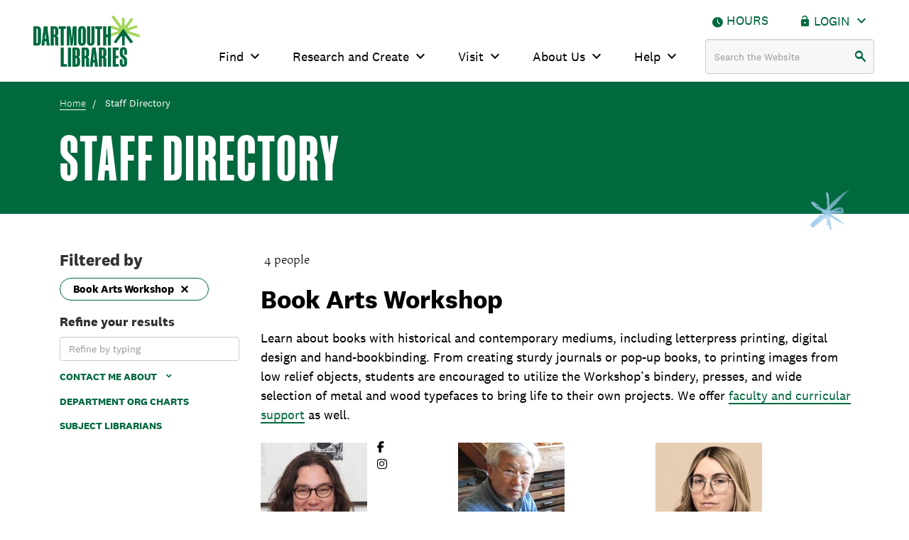

--- FILE ---
content_type: text/html; charset=UTF-8
request_url: https://www.library.dartmouth.edu/directory?dept=749
body_size: 51954
content:


<!-- THEME DEBUG -->
<!-- THEME HOOK: 'html' -->
<!-- FILE NAME SUGGESTIONS:
   ▪️ html--directory.html.twig
   ✅ html.html.twig
-->
<!-- 💡 BEGIN CUSTOM TEMPLATE OUTPUT from 'themes/custom/bootstrap_dcl/templates/system/html.html.twig' -->
<!DOCTYPE html>
<html  lang="en" dir="ltr" prefix="og: https://ogp.me/ns#">
  <head>
    <!-- Google Tag Manager -->
    <script>(function(w,d,s,l,i){w[l]=w[l]||[];w[l].push({'gtm.start':
    new Date().getTime(),event:'gtm.js'});var f=d.getElementsByTagName(s)[0],
    j=d.createElement(s),dl=l!='dataLayer'?'&l='+l:'';j.async=true;j.src=
    'https://www.googletagmanager.com/gtm.js?id='+i+dl;f.parentNode.insertBefore(j,f);
    })(window,document,'script','dataLayer','GTM-P8TRCSH');</script>
    <!-- End Google Tag Manager -->
    <meta charset="utf-8" />
<noscript><style>form.antibot * :not(.antibot-message) { display: none !important; }</style>
</noscript><meta property="og:site_name" content="Dartmouth Libraries" />
<meta property="og:url" content="https://www.library.dartmouth.edu/directory" />
<meta property="og:title" content="Staff Directory | Dartmouth Libraries" />
<meta name="twitter:card" content="summary_large_image" />
<meta name="twitter:title" content="Staff Directory | Dartmouth Libraries" />
<meta name="google-site-verification" content="V2A7Duw8-RL09OAp42y7s80Dt62eLP5fTI9qaUf6VDY" />
<meta name="Generator" content="Drupal 10 (https://www.drupal.org)" />
<meta name="MobileOptimized" content="width" />
<meta name="HandheldFriendly" content="true" />
<meta name="viewport" content="width=device-width, initial-scale=1.0" />
<link href="/themes/custom/bootstrap_dcl/images/favicons/favicon-16x16.png" rel="shortcut icon" sizes="16x16" type="image/png" />
<link href="/themes/custom/bootstrap_dcl/images/favicons/favicon-32x32.png" rel="shortcut icon" sizes="32x32" type="image/png" />
<link href="/themes/custom/bootstrap_dcl/images/favicons/apple-touch-icon.png" rel="apple-touch-icon" sizes="180x180" type="image/png" />
<link href="/themes/custom/bootstrap_dcl/images/favicons/site.webmanifest" rel="manifest" />
<link href="/themes/custom/bootstrap_dcl/images/favicons/safari-pinned-tab.svg" rel="mask-icon" color="#5bbad5" />
<meta name="msapplication-TileColor" content="#da532c" />
<meta name="theme-color" content="#ffffff" />
<script>window.a2a_config=window.a2a_config||{};a2a_config.callbacks=[];a2a_config.overlays=[];a2a_config.templates={};</script>

    <meta name="theme-color" content="transparent">
    <title>Staff Directory | Dartmouth Libraries</title>
    <link rel="stylesheet" media="all" href="/sites/default/files/css/css_kHzW3-8JAWK8OLSJIyiIGIVDkQhJNVmITzTaOe6aMPI.css?delta=0&amp;language=en&amp;theme=bootstrap_dcl&amp;include=[base64]" />
<link rel="stylesheet" media="all" href="/sites/default/files/css/css_oQUpmNGsErSZaJZgrEOEyMOjfdjton_y4nUzAIqGBWA.css?delta=1&amp;language=en&amp;theme=bootstrap_dcl&amp;include=[base64]" />
<link rel="stylesheet" media="print" href="/sites/default/files/css/css_mAF5OyKrtRLWI4H5ztEO5ncGcgl2GaqPVHgvdDQA8Ns.css?delta=2&amp;language=en&amp;theme=bootstrap_dcl&amp;include=[base64]" />
<link rel="stylesheet" media="all" href="/sites/default/files/css/css_BJc9urwTwNTWDST2WHS9YcD2tY8NE8VaonIBdEuJnaA.css?delta=3&amp;language=en&amp;theme=bootstrap_dcl&amp;include=[base64]" />
<link rel="stylesheet" media="all" href="https://fonts.googleapis.com/css2?family=Material+Symbols+Outlined:opsz,wght,FILL,GRAD@20..48,100..700,0..1,-50..200&amp;icon_names=account_tree,alternate_email,arrow_downward_alt,arrow_drop_down,arrow_drop_up,arrow_left_alt,arrow_right_alt,arrow_top_right,arrow_upward_alt,biotech,bookmark,build,calendar_add_on,calendar_month,call,cancel,cast_for_education,check_circle,chevron_left,chevron_right,circle,close,close_fullscreen,cloud,contact_page,copyright,database,edit_note,event_available,expand_content,expand_less,expand_more,explore,file_copy,file_open,format_quote,forum,globe,groups,home,info,info_i,keyboard_arrow_up,keyboard_double_arrow_left,keyboard_double_arrow_right,label,library_books,location_on,lock_open,mail,manage_search,menu,no_sound,north,open_in_new,output,pause_circle,person,phone_iphone,pin_drop,play_circle,restart_alt,rss_feed,schedule,search,sell,settings,share,shuffle,style,volume_down,volume_mute,volume_up,warning&amp;display=block" />
<link rel="stylesheet" media="all" href="/sites/default/files/css/css_6ipjRgoiASI2NFIb3Eo4np_gSplGu9WyQAxN4TbShO0.css?delta=5&amp;language=en&amp;theme=bootstrap_dcl&amp;include=[base64]" />

    <script src="/sites/default/files/js/js_mJFHeD729X5WQUxogyf339dQ_sDVFYueyl8JP-DslUs.js?scope=header&amp;delta=0&amp;language=en&amp;theme=bootstrap_dcl&amp;include=[base64]"></script>

  </head>
  <body class="path-directory">
    <!-- Google Tag Manager (noscript) -->
    <noscript><iframe src="https://www.googletagmanager.com/ns.html?id=GTM-P8TRCSH"
    height="0" width="0" style="display:none;visibility:hidden"></iframe></noscript>
    <!-- End Google Tag Manager (noscript) -->
    <nav aria-labelledby="skiplinks">
      <span id="skiplinks" class="visually-hidden">Skip to Content</span>
      <ul class="skipnav-list">
                <li>
          <a href="#main-content" class="visually-hidden focusable skip-link">
            Skip to main content
          </a>
        </li>
      </ul>
    </nav>
    
    

<!-- THEME DEBUG -->
<!-- THEME HOOK: 'off_canvas_page_wrapper' -->
<!-- BEGIN OUTPUT from 'core/modules/system/templates/off-canvas-page-wrapper.html.twig' -->
  <div class="dialog-off-canvas-main-canvas" data-off-canvas-main-canvas>
    

<!-- THEME DEBUG -->
<!-- THEME HOOK: 'page' -->
<!-- FILE NAME SUGGESTIONS:
   ▪️ page--directory.html.twig
   ✅ page.html.twig
-->
<!-- 💡 BEGIN CUSTOM TEMPLATE OUTPUT from 'themes/custom/bootstrap_dcl/templates/system/page.html.twig' -->
 
              

<!-- THEME DEBUG -->
<!-- THEME HOOK: 'region' -->
<!-- FILE NAME SUGGESTIONS:
   ▪️ region--emergency-banner.html.twig
   ✅ region.html.twig
-->
<!-- 💡 BEGIN CUSTOM TEMPLATE OUTPUT from 'themes/custom/bootstrap_dcl/templates/system/region.html.twig' -->
  <div class="region region-emergency-banner">
    

<!-- THEME DEBUG -->
<!-- THEME HOOK: 'block' -->
<!-- FILE NAME SUGGESTIONS:
   ▪️ block--dartmouthcollegeemergencybannerblock.html.twig
   ▪️ block--dcl-dart-emergency-banner-block.html.twig
   ▪️ block--dcl-dart-emergency-banner.html.twig
   ✅ block.html.twig
-->
<!-- BEGIN OUTPUT from 'themes/contrib/bootstrap/templates/block/block.html.twig' -->
<section id="block-dartmouthcollegeemergencybannerblock" class="block block-dcl-dart-emergency-banner block-dcl-dart-emergency-banner-block clearfix">
  
    

      <div id="dartmouth-emergency-banner-placeholder"></div>

  </section>


<!-- END OUTPUT from 'themes/contrib/bootstrap/templates/block/block.html.twig' -->



<!-- THEME DEBUG -->
<!-- THEME HOOK: 'block' -->
<!-- FILE NAME SUGGESTIONS:
   ▪️ block--emergencybannerblock.html.twig
   ▪️ block--dcl-emergency-banner-block.html.twig
   ▪️ block--dcl-emergency-banner.html.twig
   ✅ block.html.twig
-->
<!-- BEGIN OUTPUT from 'themes/contrib/bootstrap/templates/block/block.html.twig' -->
<section id="block-emergencybannerblock" class="block block-dcl-emergency-banner block-dcl-emergency-banner-block clearfix">
  
    

      <div id="emergency-banner-placeholder"></div>

  </section>


<!-- END OUTPUT from 'themes/contrib/bootstrap/templates/block/block.html.twig' -->


  </div>

<!-- END CUSTOM TEMPLATE OUTPUT from 'themes/custom/bootstrap_dcl/templates/system/region.html.twig' -->


      
              <div class="dcl-fixed-header navbar" role="region" aria-label="Global navigation">
            <div class="dcl-affix">
        <nav class="navbar navdar-default navbar-top-menu" aria-label="Navigation">
          <div class="primary-secondary-menus">
            <div class="primary-secondary-menus-inner-wrapper">
                <nav id="primary-secondary-menus-wrapper" class="" aria-label="main menu navigation">
                  

<!-- THEME DEBUG -->
<!-- THEME HOOK: 'region' -->
<!-- FILE NAME SUGGESTIONS:
   ▪️ region--primary-menu.html.twig
   ✅ region.html.twig
-->
<!-- 💡 BEGIN CUSTOM TEMPLATE OUTPUT from 'themes/custom/bootstrap_dcl/templates/system/region.html.twig' -->
  <div class="region region-primary-menu">
    

<!-- THEME DEBUG -->
<!-- THEME HOOK: 'block' -->
<!-- FILE NAME SUGGESTIONS:
   ✅ block--bootstrap-dcl-hoursloginmenu.html.twig
   ▪️ block--menu-block--dropdown-table.html.twig
   ▪️ block--menu-block--hours-login-menu.html.twig
   ▪️ block--menu-block.html.twig
   ▪️ block--system-menu-block.html.twig
   ▪️ block.html.twig
-->
<!-- 💡 BEGIN CUSTOM TEMPLATE OUTPUT from 'themes/custom/bootstrap_dcl/templates/block/block--bootstrap-dcl-hoursloginmenu.html.twig' -->
	
<nav aria-labelledby="block-bootstrap-dcl-hoursloginmenu-menu" id="block-bootstrap-dcl-hoursloginmenu" class="table-menu column-menu">
            
  <span class="visually-hidden" id="block-bootstrap-dcl-hoursloginmenu-menu">
      Hours &amp; Login Menu
    
  </span>
  

        

<!-- THEME DEBUG -->
<!-- THEME HOOK: 'menu' -->
<!-- FILE NAME SUGGESTIONS:
   ✅ menu--dropdown-table.html.twig
   ▪️ menu--hours-login-menu.html.twig
   ▪️ menu.html.twig
-->
<!-- 💡 BEGIN CUSTOM TEMPLATE OUTPUT from 'themes/custom/bootstrap_dcl/templates/menu/menu--dropdown-table.html.twig' -->



            <ul class="menu menu--hours-login-menu nav">
              
              
        <li class="item-1 hours-account-menu-item">
                      <a href="/hours">Hours</a>
                  
      
            </li>
            
      
          
              <li class="expanded dropdown account item-2 hours-account-menu-item">
                          <span class="dropdown-toggle mega-menu-toggle" tabindex="0" role="button" aria-label="Login">Login<span class="icon-tab-toggle icon-expand-more icon-margin-left" aria-hidden="true"></span></span>
              
                                    <ul class="menu menu--hours-login-menu nav dropdown-menu" aria-label="navigation submenu">
              
                                                    
        <li class="item-1 hours-account-menu-item">
                      <a href="https://search.library.dartmouth.edu/discovery/login?vid=01DCL_INST%3A01DCL" tabindex="-1">Library Search Login</a>
                  
      
            </li>
            
                    
          
                                                    
        <li class="item-2 hours-account-menu-item">
                      <a href="https://library.dartmouth.edu/tools/ezProxy/lspLogin/DartDoc/debug" tabindex="-1">Interlibrary Loan</a>
                  
      
            </li>
            
                    
        </ul>
  
                    </li>
            
      
        </ul>
  

<!-- END CUSTOM TEMPLATE OUTPUT from 'themes/custom/bootstrap_dcl/templates/menu/menu--dropdown-table.html.twig' -->


  </nav>

<!-- END CUSTOM TEMPLATE OUTPUT from 'themes/custom/bootstrap_dcl/templates/block/block--bootstrap-dcl-hoursloginmenu.html.twig' -->



<!-- THEME DEBUG -->
<!-- THEME HOOK: 'block' -->
<!-- FILE NAME SUGGESTIONS:
   ✅ block--bootstrap-dcl-branding.html.twig
   ▪️ block--system-branding-block.html.twig
   ▪️ block--system.html.twig
   ▪️ block.html.twig
-->
<!-- 💡 BEGIN CUSTOM TEMPLATE OUTPUT from 'themes/custom/bootstrap_dcl/templates/block/block--bootstrap-dcl-branding.html.twig' -->
<section id="block-bootstrap-dcl-branding" class="block block-system block-system-branding-block clearfix">
  
    

        <a class="logo" href="/" title="Dartmouth Libraries" rel="home">
      <img class="desktop-site-icon" src="/themes/custom/bootstrap_dcl/images/Dartmouth_Libraries_Lockup_Green_RGB.png" alt="Dartmouth Libraries" />
      <img class="mobile-site-icon" src="/themes/custom/bootstrap_dcl/images/mobile-icon-256x256.png" alt="Dartmouth Libraries" />
    </a>
    </section>


<!-- END CUSTOM TEMPLATE OUTPUT from 'themes/custom/bootstrap_dcl/templates/block/block--bootstrap-dcl-branding.html.twig' -->



<!-- THEME DEBUG -->
<!-- THEME HOOK: 'block' -->
<!-- FILE NAME SUGGESTIONS:
   ▪️ block--globaldropdownmenu-5.html.twig
   ▪️ block--menu-block--dropdown-mega-menu.html.twig
   ▪️ block--menu-block--global-dropdown-menu.html.twig
   ▪️ block--menu-block.html.twig
   ✅ block--system-menu-block.html.twig
   ▪️ block.html.twig
-->
<!-- 💡 BEGIN CUSTOM TEMPLATE OUTPUT from 'themes/custom/bootstrap_dcl/templates/block/block--system-menu-block.html.twig' -->
	
<nav aria-labelledby="block-globaldropdownmenu-5-menu" id="block-globaldropdownmenu-5" class="table-menu column-menu">
            
      <span class="visually-hidden" id="block-globaldropdownmenu-5-menu">
        Global dropdown menu
        </span>
    

        

<!-- THEME DEBUG -->
<!-- THEME HOOK: 'menu' -->
<!-- FILE NAME SUGGESTIONS:
   ✅ menu--dropdown-mega-menu.html.twig
   ▪️ menu--global-dropdown-menu.html.twig
   ▪️ menu.html.twig
-->
<!-- 💡 BEGIN CUSTOM TEMPLATE OUTPUT from 'themes/custom/bootstrap_dcl/templates/menu/menu--dropdown-mega-menu.html.twig' -->




              
                        <ul class="menu menu--global-dropdown-menu nav">
              
              <li class="expanded dropdown item-1 level-0">
                  <button class="dropdown-toggle mega-menu-toggle">Find<span class="icon-tab-toggle icon-expand-more icon-margin-left" aria-hidden="true"></span></button>
                                        <div class="dropdown-menu"><div class="mega-menu-wrapper"><ul class="mega-menu-list" aria-label="navigation submenu">      
              
                                  <li class="mega-menu-list-item item-focus item-below">
            
                        
              <button class="mega-menu-button" tabindex="-1">Borrow and Request</button>
              <div class="mega-menu-items">
                  <div class="mega-menu-section-header">
    <div class="section-title">Borrow and Request</div>
      </div>
  <ul class="mega-menu-section-list">
      <li class="mega-menu-section-item"><a href="/find/borrow-request/who" tabindex="-1">Who Can Borrow</a></li>
      <li class="mega-menu-section-item"><a href="/find/borrow-request/what" tabindex="-1">What You Can Borrow</a></li>
      <li class="mega-menu-section-item"><a href="/find/borrow-request/loan-periods-renewals" tabindex="-1">Loan Periods and Renewals</a></li>
      <li class="mega-menu-section-item"><a href="/find/borrow-request/borrowing-from-other-libraries" tabindex="-1">Borrow from Other Libraries</a></li>
      <li class="mega-menu-section-item"><a href="/find/borrow-request/request-materials" tabindex="-1">Request Materials</a></li>
        <li class="mega-menu-section-item view-all-link"><a href="/find/borrow-request" tabindex="-1">All Borrow and Request</a></li>
      </ul>

              </div>
                      </li>
        
      
          
                                  <li class="mega-menu-list-item item-below">
            
                        
              <button class="mega-menu-button" tabindex="-1">Collections</button>
              <div class="mega-menu-items visually-hidden">
                  <div class="mega-menu-section-header">
    <div class="section-title">Collections</div>
      </div>
  <ul class="mega-menu-section-list">
      <li class="mega-menu-section-item"><a href="/find/collections/digital" tabindex="-1">Digital Collections</a></li>
      <li class="mega-menu-section-item"><a href="/find/collections/media" tabindex="-1">Media Collections</a></li>
      <li class="mega-menu-section-item"><a href="/find/collections/oral-histories" tabindex="-1">Oral Histories</a></li>
      <li class="mega-menu-section-item"><a href="/find/collections/care" tabindex="-1">Collections Care</a></li>
      <li class="mega-menu-section-item"><a href="/find/collections/donate" tabindex="-1">Donate</a></li>
        <li class="mega-menu-section-item view-all-link"><a href="/find/collections" tabindex="-1">All Collections</a></li>
      </ul>

              </div>
                      </li>
        
      
          
                                  <li class="mega-menu-list-item item-below">
            
                        
              <button class="mega-menu-button" tabindex="-1">Course Reserves</button>
              <div class="mega-menu-items visually-hidden">
                  <div class="mega-menu-section-header">
    <div class="section-title">Course Reserves</div>
      </div>
  <ul class="mega-menu-section-list">
      <li class="mega-menu-section-item"><a href="/find/course-reserves/find" tabindex="-1">Find Course Reserves</a></li>
      <li class="mega-menu-section-item"><a href="/find/course-reserves/create" tabindex="-1">Create or Add Course Reserves</a></li>
        <li class="mega-menu-section-item view-all-link"><a href="/find/course-reserves" tabindex="-1">All Course Reserves</a></li>
      </ul>

              </div>
                      </li>
        
      
          
                                  <li class="mega-menu-list-item">
            
                          <a href="/find/off-campus">Off-Campus Access</a>
                      </li>
        
      
          
                                  <li class="mega-menu-list-item item-below">
            
                        
              <button class="mega-menu-button" tabindex="-1">Records Management</button>
              <div class="mega-menu-items visually-hidden">
                  <div class="mega-menu-section-header">
    <div class="section-title">Records Management</div>
      </div>
  <ul class="mega-menu-section-list">
      <li class="mega-menu-section-item"><a href="/find/records-management/records-lifecycle" tabindex="-1">Records Lifecycle</a></li>
      <li class="mega-menu-section-item"><a href="/find/records-management/shred-program" tabindex="-1">Shred Program</a></li>
      <li class="mega-menu-section-item"><a href="/find/records-management/records-retention/all/all" tabindex="-1">Retention Schedules</a></li>
        <li class="mega-menu-section-item view-all-link"><a href="/find/records-management" tabindex="-1">All Records Management</a></li>
      </ul>

              </div>
                      </li>
        
      
          
                                  <li class="mega-menu-list-item item-below">
            
                        
              <button class="mega-menu-button" tabindex="-1">Search and Browse</button>
              <div class="mega-menu-items visually-hidden">
                  <div class="mega-menu-section-header">
    <div class="section-title">Search and Browse</div>
      </div>
  <ul class="mega-menu-section-list">
      <li class="mega-menu-section-item"><a href="https://search.library.dartmouth.edu/discovery/search?vid=01DCL_INST:01DCL" tabindex="-1">Library Search</a></li>
      <li class="mega-menu-section-item"><a href="https://researchguides.dartmouth.edu/az/databases" tabindex="-1">Databases</a></li>
      <li class="mega-menu-section-item"><a href="https://search.library.dartmouth.edu/discovery/jsearch?vid=01DCL_INST:01DCL" tabindex="-1">Journals</a></li>
      <li class="mega-menu-section-item"><a href="https://researchguides.dartmouth.edu/" tabindex="-1">Research Guides</a></li>
      <li class="mega-menu-section-item"><a href="https://search.library.dartmouth.edu/discovery/search?pfilter=rtype,exact,maps,AND&amp;tab=All&amp;search_scope=MyInstitution&amp;vid=01DCL_INST:01DCL&amp;lang=en&amp;mode=advanced&amp;offset=0" tabindex="-1">Maps and Atlases</a></li>
      <li class="mega-menu-section-item"><a href="https://researchguides.dartmouth.edu/newspapers_and_news" tabindex="-1">Newspapers</a></li>
      <li class="mega-menu-section-item"><a href="https://digitalcommons.dartmouth.edu/" tabindex="-1">Dartmouth Digital Commons</a></li>
      <li class="mega-menu-section-item"><a href="https://search.library.dartmouth.edu/discovery/search?pfilter=rtype,exact,scores,AND&amp;tab=All&amp;search_scope=MyInstitution&amp;vid=01DCL_INST:01DCL&amp;lang=en&amp;mode=advanced&amp;offset=0" tabindex="-1">Music Scores</a></li>
      <li class="mega-menu-section-item"><a href="https://dartmouth-borrowdirect.reshare.indexdata.com/" tabindex="-1">BorrowDirect</a></li>
      <li class="mega-menu-section-item"><a href="https://archives-manuscripts.dartmouth.edu/" tabindex="-1">Archives and Manuscripts</a></li>
        <li class="mega-menu-section-item view-all-link"><a href="/find/search-browse" tabindex="-1">All Search and Browse</a></li>
      </ul>

              </div>
                      </li>
        
      
                    </ul></div></div>
      
              
          
              <li class="expanded dropdown item-2 level-0">
                  <button class="dropdown-toggle mega-menu-toggle">Research and Create<span class="icon-tab-toggle icon-expand-more icon-margin-left" aria-hidden="true"></span></button>
                                        <div class="dropdown-menu"><div class="mega-menu-wrapper"><ul class="mega-menu-list" aria-label="navigation submenu">      
              
                                  <li class="mega-menu-list-item item-focus item-below">
            
                        
              <button class="mega-menu-button" tabindex="-1">Design and Produce</button>
              <div class="mega-menu-items">
                  <div class="mega-menu-section-header">
    <div class="section-title">Design and Produce</div>
      </div>
  <ul class="mega-menu-section-list">
      <li class="mega-menu-section-item"><a href="/research-create/design-produce/av" tabindex="-1">Audio and Video</a></li>
      <li class="mega-menu-section-item"><a href="/research-create/design-produce/book-arts" tabindex="-1">Book Arts</a></li>
      <li class="mega-menu-section-item"><a href="/research-create/design-produce/digital" tabindex="-1">Digital Art and Design</a></li>
      <li class="mega-menu-section-item"><a href="/research-create/design-produce/equipment-and-hardware" tabindex="-1">Equipment and Hardware</a></li>
      <li class="mega-menu-section-item"><a href="/research-create/design-produce/software" tabindex="-1">Software</a></li>
        <li class="mega-menu-section-item view-all-link"><a href="/research-create/design-produce" tabindex="-1">All Design and Produce</a></li>
      </ul>

              </div>
                      </li>
        
      
          
                                  <li class="mega-menu-list-item item-below">
            
                        
              <button class="mega-menu-button" tabindex="-1">Data Services</button>
              <div class="mega-menu-items visually-hidden">
                  <div class="mega-menu-section-header">
    <div class="section-title">Data Services</div>
      </div>
  <ul class="mega-menu-section-list">
      <li class="mega-menu-section-item"><a href="/research-create/data-services/research-data-management" tabindex="-1">Research Data Management</a></li>
      <li class="mega-menu-section-item"><a href="/research-create/data-services/analysis-visualization" tabindex="-1">Data Analysis and Visualization</a></li>
      <li class="mega-menu-section-item"><a href="/research-create/data-services/data-repositories" tabindex="-1">Data Repositories</a></li>
      <li class="mega-menu-section-item"><a href="/research-create/data-services/workshops" tabindex="-1">Data Workshops</a></li>
      <li class="mega-menu-section-item"><a href="/research-create/data-services/datasets" tabindex="-1">Datasets at Dartmouth</a></li>
        <li class="mega-menu-section-item view-all-link"><a href="/research-create/data-services" tabindex="-1">All Data Services</a></li>
      </ul>

              </div>
                      </li>
        
      
          
                                  <li class="mega-menu-list-item">
            
                          <a href="/research-create/digital-scholarship">Digital Scholarship</a>
                      </li>
        
      
          
                                  <li class="mega-menu-list-item item-below">
            
                        
              <button class="mega-menu-button" tabindex="-1">Publishing and Copyright</button>
              <div class="mega-menu-items visually-hidden">
                  <div class="mega-menu-section-header">
    <div class="section-title">Publishing and Copyright</div>
      </div>
  <ul class="mega-menu-section-list">
      <li class="mega-menu-section-item"><a href="/research-create/publishing/copyright" tabindex="-1">Copyright</a></li>
      <li class="mega-menu-section-item"><a href="/research-create/publishing/oa" tabindex="-1">Open Access</a></li>
      <li class="mega-menu-section-item"><a href="/research-create/publishing/agreements" tabindex="-1">Publisher Agreements</a></li>
      <li class="mega-menu-section-item"><a href="/research-create/publishing/researchers" tabindex="-1">Publishing for Researchers</a></li>
      <li class="mega-menu-section-item"><a href="/research-create/publishing/students" tabindex="-1">Publishing for Students</a></li>
        <li class="mega-menu-section-item view-all-link"><a href="/research-create/publishing" tabindex="-1">All Publishing and Copyright</a></li>
      </ul>

              </div>
                      </li>
        
      
          
                                  <li class="mega-menu-list-item">
            
                          <a href="/research-create/research-help">Research Help</a>
                      </li>
        
      
          
                                  <li class="mega-menu-list-item">
            
                          <a href="/research-create/teaching-workshops">Teaching and Workshops</a>
                      </li>
        
      
          
                                  <li class="mega-menu-list-item">
            
                          <a href="/research-create/print">Print, Copy, Scan</a>
                      </li>
        
      
                    </ul></div></div>
      
              
          
              <li class="expanded dropdown item-3 level-0">
                  <button class="dropdown-toggle mega-menu-toggle">Visit<span class="icon-tab-toggle icon-expand-more icon-margin-left" aria-hidden="true"></span></button>
                                        <div class="dropdown-menu"><div class="mega-menu-wrapper"><ul class="mega-menu-list" aria-label="navigation submenu">      
              
                                  <li class="mega-menu-list-item item-focus item-below">
            
                        
              <button class="mega-menu-button" tabindex="-1">Locations</button>
              <div class="mega-menu-items">
                  <div class="mega-menu-section-header">
    <div class="section-title">Locations</div>
      </div>
  <ul class="mega-menu-section-list">
      <li class="mega-menu-section-item"><a href="/baker-berry" tabindex="-1">Baker-Berry Library</a></li>
      <li class="mega-menu-section-item"><a href="/book-arts" tabindex="-1">Book Arts Workshop</a></li>
      <li class="mega-menu-section-item"><a href="/evans" tabindex="-1">Evans Map Room</a></li>
      <li class="mega-menu-section-item"><a href="/feldberg" tabindex="-1">Feldberg Business and Engineering Library</a></li>
      <li class="mega-menu-section-item"><a href="/medlib" tabindex="-1">Medical and Health Sciences Libraries</a></li>
      <li class="mega-menu-section-item"><a href="/jones" tabindex="-1">Jones Media Center</a></li>
      <li class="mega-menu-section-item"><a href="/lcsf" tabindex="-1">Library Collections and Services Facility</a></li>
      <li class="mega-menu-section-item"><a href="/rauner" tabindex="-1">Rauner Special Collections Library</a></li>
      <li class="mega-menu-section-item"><a href="/sherman" tabindex="-1">Sherman Art Library</a></li>
      <li class="mega-menu-section-item"><a href="https://dartmouth.stackmap.com/explore/" tabindex="-1">Floor Maps</a></li>
        <li class="mega-menu-section-item view-all-link"><a href="/visit/locations" tabindex="-1">All Locations</a></li>
      </ul>

              </div>
                      </li>
        
      
          
                                  <li class="mega-menu-list-item">
            
                          <a href="/visit/accessibility">Accessibility</a>
                      </li>
        
      
          
                                  <li class="mega-menu-list-item">
            
                          <a href="https://libcal.dartmouth.edu/calendar/library/?cid=214&amp;t=d&amp;d=0000-00-00&amp;cal=214,17691&amp;inc=0">Events</a>
                      </li>
        
      
          
                                  <li class="mega-menu-list-item">
            
                          <a href="/exhibits">Exhibits</a>
                      </li>
        
      
          
                                  <li class="mega-menu-list-item">
            
                          <a href="/hours">Hours</a>
                      </li>
        
      
          
                                  <li class="mega-menu-list-item">
            
                          <a href="/visit/spaces">Study Spaces</a>
                      </li>
        
      
                    </ul></div></div>
      
              
          
              <li class="expanded dropdown item-4 level-0">
                  <button class="dropdown-toggle mega-menu-toggle">About Us<span class="icon-tab-toggle icon-expand-more icon-margin-left" aria-hidden="true"></span></button>
                                        <div class="dropdown-menu"><div class="mega-menu-wrapper"><ul class="mega-menu-list" aria-label="navigation submenu">      
              
                                  <li class="mega-menu-list-item item-focus item-below">
            
                        
              <button class="mega-menu-button" tabindex="-1">About Dartmouth Libraries</button>
              <div class="mega-menu-items">
                  <div class="mega-menu-section-header">
    <div class="section-title">About Dartmouth Libraries</div>
      </div>
  <ul class="mega-menu-section-list">
      <li class="mega-menu-section-item"><a href="/about-us/dartmouth-libraries/council" tabindex="-1">Council on the Libraries</a></li>
      <li class="mega-menu-section-item"><a href="/about-us/dartmouth-libraries/dei" tabindex="-1">Diversity, Equity, and Inclusion</a></li>
      <li class="mega-menu-section-item"><a href="/about-us/dartmouth-libraries/friends" tabindex="-1">Friends of the Libraries</a></li>
      <li class="mega-menu-section-item"><a href="/about-us/dartmouth-libraries/departments" tabindex="-1">Library Departments</a></li>
      <li class="mega-menu-section-item"><a href="/about-us/dartmouth-libraries/strategic-framework" tabindex="-1">Strategic Framework</a></li>
      <li class="mega-menu-section-item"><a href="/directory" tabindex="-1">Staff Directory</a></li>
        <li class="mega-menu-section-item view-all-link"><a href="/about-us/dartmouth-libraries" tabindex="-1">All About Dartmouth Libraries</a></li>
      </ul>

              </div>
                      </li>
        
      
          
                                  <li class="mega-menu-list-item item-below">
            
                        
              <button class="mega-menu-button" tabindex="-1">Employment</button>
              <div class="mega-menu-items visually-hidden">
                  <div class="mega-menu-section-header">
    <div class="section-title">Employment</div>
      </div>
  <ul class="mega-menu-section-list">
      <li class="mega-menu-section-item"><a href="/about-us/employment/staff-professional" tabindex="-1">Staff and Professional Positions</a></li>
      <li class="mega-menu-section-item"><a href="/about-us/employment/student-positions" tabindex="-1">Student Positions</a></li>
      <li class="mega-menu-section-item"><a href="/about-us/employment/fellowships" tabindex="-1">Fellowships</a></li>
        <li class="mega-menu-section-item view-all-link"><a href="/about-us/employment" tabindex="-1">All Employment</a></li>
      </ul>

              </div>
                      </li>
        
      
          
                                  <li class="mega-menu-list-item">
            
                          <a href="/news">News and Highlights</a>
                      </li>
        
      
          
                                  <li class="mega-menu-list-item">
            
                          <a href="/about-us/policies">Policies and Guidelines</a>
                      </li>
        
      
          
                                  <li class="mega-menu-list-item item-below">
            
                        
              <button class="mega-menu-button" tabindex="-1">Programs and Awards</button>
              <div class="mega-menu-items visually-hidden">
                  <div class="mega-menu-section-header">
    <div class="section-title">Programs and Awards</div>
      </div>
  <ul class="mega-menu-section-list">
      <li class="mega-menu-section-item"><a href="/about-us/programs-awards/alumni-memorial-book-fund" tabindex="-1">Alumni Memorial Book Fund Program</a></li>
      <li class="mega-menu-section-item"><a href="/about-us/programs-awards/lali" tabindex="-1">Librarians Active Learning Institute</a></li>
      <li class="mega-menu-section-item"><a href="/about-us/programs-awards/MAD" tabindex="-1">MAD Research Video Contest</a></li>
      <li class="mega-menu-section-item"><a href="/about-us/programs-awards/staff" tabindex="-1">Staff Awards</a></li>
        <li class="mega-menu-section-item view-all-link"><a href="/about-us/programs-awards" tabindex="-1">All Programs and Awards</a></li>
      </ul>

              </div>
                      </li>
        
      
          
                                  <li class="mega-menu-list-item">
            
                          <a href="/about-us/contact">Contact Us</a>
                      </li>
        
      
                    </ul></div></div>
      
              
          
              <li class="expanded dropdown active item-5 level-0">
                  <button class="dropdown-toggle mega-menu-toggle">Help<span class="icon-tab-toggle icon-expand-more icon-margin-left" aria-hidden="true"></span></button>
                                        <div class="dropdown-menu"><div class="mega-menu-wrapper"><ul class="mega-menu-list" aria-label="navigation submenu">      
              
                                  <li class="mega-menu-list-item item-focus item-below">
            
                        
              <button class="mega-menu-button" tabindex="-1">We&#039;re Here to Help</button>
              <div class="mega-menu-items">
                  <div class="mega-menu-section-header">
    <div class="section-title">We&#039;re Here to Help</div>
      </div>
  <ul class="mega-menu-section-list">
      <li class="mega-menu-section-item"><a href="/help/were-here/students" tabindex="-1">Students</a></li>
      <li class="mega-menu-section-item"><a href="/help/were-here/faculty" tabindex="-1">Faculty</a></li>
      <li class="mega-menu-section-item"><a href="/help/were-here/alums" tabindex="-1">Alums</a></li>
      <li class="mega-menu-section-item"><a href="/help/were-here/staff" tabindex="-1">Staff</a></li>
      <li class="mega-menu-section-item"><a href="/help/were-here/visitors" tabindex="-1">Visiting Researchers and Community</a></li>
        <li class="mega-menu-section-item view-all-link"><a href="/help/were-here" tabindex="-1">All We&#039;re Here to Help</a></li>
      </ul>

              </div>
                      </li>
        
      
          
                                  <li class="mega-menu-list-item item-below">
            
                        
              <button class="mega-menu-button" tabindex="-1">Find a Specialist</button>
              <div class="mega-menu-items visually-hidden">
                  <div class="mega-menu-section-header">
    <div class="section-title">Find a Specialist</div>
      </div>
  <ul class="mega-menu-section-list">
      <li class="mega-menu-section-item"><a href="/directory/subject-librarians" tabindex="-1">Subject Librarians</a></li>
      <li class="mega-menu-section-item"><a href="https://www.library.dartmouth.edu/directory?area-expertise=151" tabindex="-1">Audio and Video Production</a></li>
      <li class="mega-menu-section-item"><a href="/directory?dept=754" tabindex="-1">Preservation and Emergency Preparedness</a></li>
      <li class="mega-menu-section-item"><a href="/directory?dept=757" tabindex="-1">Publishing and Copyright</a></li>
      <li class="mega-menu-section-item"><a href="/directory?dept=755" tabindex="-1">Records Management</a></li>
      <li class="mega-menu-section-item"><a href="/directory?dept=1082" tabindex="-1">Research Data Services</a></li>
      <li class="mega-menu-section-item"><a href="https://www.library.dartmouth.edu/directory?area-expertise=337" tabindex="-1">Systematic Review</a></li>
        <li class="mega-menu-section-item view-all-link"><a href="/directory" tabindex="-1">All Find a Specialist</a></li>
      </ul>

              </div>
                      </li>
        
      
          
                                  <li class="mega-menu-list-item">
            
                          <a href="https://libanswers.dartmouth.edu/">Ask Us</a>
                      </li>
        
      
                    </ul></div></div>
      
              
          
              <li class="mega-menu-mobile-only item-6 level-0">
                  <a href="/hours">Hours</a>
                      
          
              <li class="expanded dropdown mega-menu-mobile-only item-7 level-0">
                  <button class="dropdown-toggle mega-menu-toggle">Login<span class="icon-tab-toggle icon-expand-more icon-margin-left" aria-hidden="true"></span></button>
                                        <div class="dropdown-menu"><div class="mega-menu-wrapper"><ul class="mega-menu-list" aria-label="navigation submenu">      
              
                                  <li class="mega-menu-list-item item-focus">
            
                          <a href="https://search.library.dartmouth.edu/discovery/login?vid=01DCL_INST%3A01DCL">Library Search Login</a>
                      </li>
        
      
          
                                  <li class="mega-menu-list-item">
            
                          <a href="https://library.dartmouth.edu/tools/ezProxy/lspLogin/DartDoc/debug">Interlibrary Loan</a>
                      </li>
        
      
                    </ul></div></div>
      
              
              </li></ul>
      

<!-- END CUSTOM TEMPLATE OUTPUT from 'themes/custom/bootstrap_dcl/templates/menu/menu--dropdown-mega-menu.html.twig' -->


  </nav>

<!-- END CUSTOM TEMPLATE OUTPUT from 'themes/custom/bootstrap_dcl/templates/block/block--system-menu-block.html.twig' -->



<!-- THEME DEBUG -->
<!-- THEME HOOK: 'block' -->
<!-- FILE NAME SUGGESTIONS:
   ▪️ block--bootstrap-dcl-websitesearchform.html.twig
   ▪️ block--dcl-unified-search-website-search-block.html.twig
   ▪️ block--dcl-unified-search.html.twig
   ✅ block.html.twig
-->
<!-- BEGIN OUTPUT from 'themes/contrib/bootstrap/templates/block/block.html.twig' -->
<section class="search--dcl-unified-search-form block block-dcl-unified-search block-dcl-unified-search-website-search-block clearfix" id="block-bootstrap-dcl-websitesearchform" enctype="application/x-www-form-urlencoded" charset="utf-8" data-drupal-selector="dcl-unified-website-search-form">
  
    

      

<!-- THEME DEBUG -->
<!-- THEME HOOK: 'form' -->
<!-- BEGIN OUTPUT from 'core/modules/system/templates/form.html.twig' -->
<form action="/discover/website" method="get" id="dcl-unified-website-search-form" accept-charset="UTF-8">
  

<!-- THEME DEBUG -->
<!-- THEME HOOK: 'container' -->
<!-- BEGIN OUTPUT from 'themes/contrib/bootstrap/templates/system/container.html.twig' -->
<div class="input-group form-group js-form-wrapper form-wrapper" data-drupal-selector="edit-group" id="edit-group">

<!-- THEME DEBUG -->
<!-- THEME HOOK: 'form_element' -->
<!-- BEGIN OUTPUT from 'themes/contrib/bootstrap/templates/input/form-element.html.twig' -->
<div class="form-item js-form-item form-type-textfield js-form-type-textfield form-item-keys js-form-item-keys form-no-label form-group">
  
  
  

<!-- THEME DEBUG -->
<!-- THEME HOOK: 'input__textfield' -->
<!-- FILE NAME SUGGESTIONS:
   ▪️ input--textfield.html.twig
   ▪️ input--form-control--textfield.html.twig
   ✅ input--form-control.html.twig
   ▪️ input.html.twig
-->
<!-- BEGIN OUTPUT from 'themes/contrib/bootstrap/templates/input/input--form-control.html.twig' -->
<input class="form-control home-page-search__query form-text" aria-label="Search terms" data-drupal-selector="edit-keys" type="text" id="edit-keys" name="keys" value="" size="50" maxlength="" placeholder="Search the Website" />
<!-- END OUTPUT from 'themes/contrib/bootstrap/templates/input/input--form-control.html.twig' -->



  
  
  </div>

<!-- END OUTPUT from 'themes/contrib/bootstrap/templates/input/form-element.html.twig' -->



<!-- THEME DEBUG -->
<!-- THEME HOOK: 'container' -->
<!-- BEGIN OUTPUT from 'themes/contrib/bootstrap/templates/system/container.html.twig' -->
<div class="input-group-btn form-group js-form-wrapper form-wrapper" data-drupal-selector="edit-group" id="edit-group--2">

<!-- THEME DEBUG -->
<!-- THEME HOOK: 'input__submit' -->
<!-- FILE NAME SUGGESTIONS:
   ▪️ input--submit.html.twig
   ▪️ input--button--submit.html.twig
   ✅ input--button.html.twig
   ▪️ input.html.twig
-->
<!-- BEGIN OUTPUT from 'themes/contrib/bootstrap/templates/input/input--button.html.twig' -->
<button class="search-submit button js-form-submit form-submit btn-default btn" data-drupal-selector="edit-submit" type="submit" id="edit-submit" name="op" value="Search"><span class="offscreen">Search</span></button>
<!-- END OUTPUT from 'themes/contrib/bootstrap/templates/input/input--button.html.twig' -->

</div>

<!-- END OUTPUT from 'themes/contrib/bootstrap/templates/system/container.html.twig' -->

</div>

<!-- END OUTPUT from 'themes/contrib/bootstrap/templates/system/container.html.twig' -->



<!-- THEME DEBUG -->
<!-- THEME HOOK: 'input__hidden' -->
<!-- FILE NAME SUGGESTIONS:
   ▪️ input--hidden.html.twig
   ✅ input.html.twig
-->
<!-- BEGIN OUTPUT from 'themes/contrib/bootstrap/templates/input/input.html.twig' -->
<input autocomplete="off" data-drupal-selector="form-r3cx19yi53j-7f-0o5p8rbdxisxvk86rl0is-rurixc" type="hidden" name="form_build_id" value="form-R3cX19Yi53J-7f-0O5P8rbdxIsxVk86Rl0Is_ruRIxc" />
<!-- END OUTPUT from 'themes/contrib/bootstrap/templates/input/input.html.twig' -->



<!-- THEME DEBUG -->
<!-- THEME HOOK: 'input__hidden' -->
<!-- FILE NAME SUGGESTIONS:
   ▪️ input--hidden.html.twig
   ✅ input.html.twig
-->
<!-- BEGIN OUTPUT from 'themes/contrib/bootstrap/templates/input/input.html.twig' -->
<input data-drupal-selector="edit-dcl-unified-website-search-form" type="hidden" name="form_id" value="dcl_unified_website_search_form" />
<!-- END OUTPUT from 'themes/contrib/bootstrap/templates/input/input.html.twig' -->


</form>

<!-- END OUTPUT from 'core/modules/system/templates/form.html.twig' -->


  </section>


<!-- END OUTPUT from 'themes/contrib/bootstrap/templates/block/block.html.twig' -->


  </div>

<!-- END CUSTOM TEMPLATE OUTPUT from 'themes/custom/bootstrap_dcl/templates/system/region.html.twig' -->


                  <div class="navbar-header">
                    <button type="button" class="navbar-toggle collapsed" data-toggle="collapse" data-target="#global-mobile-menu">
                      <span class="sr-only">Toggle navigation</span>
                      <span class="icon-menu" aria-hidden="true"><span class="visually-hidden">Open menu</span></span>
                      <span class="icon-close-times-remove" aria-hidden="true"><span class="visually-hidden">Close menu</span></span>
                    </button>
                  </div>
                  <nav id="global-mobile-menu" class="collapse">
                    <div id="mobile-menu-inner" class="">
                      

<!-- THEME DEBUG -->
<!-- THEME HOOK: 'region' -->
<!-- FILE NAME SUGGESTIONS:
   ▪️ region--mobile-menu.html.twig
   ✅ region.html.twig
-->
<!-- 💡 BEGIN CUSTOM TEMPLATE OUTPUT from 'themes/custom/bootstrap_dcl/templates/system/region.html.twig' -->
  <div class="region region-mobile-menu">
    

<!-- THEME DEBUG -->
<!-- THEME HOOK: 'block' -->
<!-- FILE NAME SUGGESTIONS:
   ▪️ block--bootstrap-dcl-websitesearchform-2.html.twig
   ▪️ block--dcl-unified-search-website-search-block.html.twig
   ▪️ block--dcl-unified-search.html.twig
   ✅ block.html.twig
-->
<!-- BEGIN OUTPUT from 'themes/contrib/bootstrap/templates/block/block.html.twig' -->
<section class="search--dcl-unified-search-form block block-dcl-unified-search block-dcl-unified-search-website-search-block clearfix" id="block-bootstrap-dcl-websitesearchform-2" enctype="application/x-www-form-urlencoded" charset="utf-8" data-drupal-selector="dcl-unified-website-search-form-2">
  
    

      

<!-- THEME DEBUG -->
<!-- THEME HOOK: 'form' -->
<!-- BEGIN OUTPUT from 'core/modules/system/templates/form.html.twig' -->
<form action="/discover/website" method="get" id="dcl-unified-website-search-form--2" accept-charset="UTF-8">
  

<!-- THEME DEBUG -->
<!-- THEME HOOK: 'container' -->
<!-- BEGIN OUTPUT from 'themes/contrib/bootstrap/templates/system/container.html.twig' -->
<div class="input-group form-group js-form-wrapper form-wrapper" data-drupal-selector="edit-group" id="edit-group--3">

<!-- THEME DEBUG -->
<!-- THEME HOOK: 'form_element' -->
<!-- BEGIN OUTPUT from 'themes/contrib/bootstrap/templates/input/form-element.html.twig' -->
<div class="form-item js-form-item form-type-textfield js-form-type-textfield form-item-keys js-form-item-keys form-no-label form-group">
  
  
  

<!-- THEME DEBUG -->
<!-- THEME HOOK: 'input__textfield' -->
<!-- FILE NAME SUGGESTIONS:
   ▪️ input--textfield.html.twig
   ▪️ input--form-control--textfield.html.twig
   ✅ input--form-control.html.twig
   ▪️ input.html.twig
-->
<!-- BEGIN OUTPUT from 'themes/contrib/bootstrap/templates/input/input--form-control.html.twig' -->
<input class="form-control home-page-search__query form-text" aria-label="Search terms" data-drupal-selector="edit-keys" type="text" id="edit-keys--2" name="keys" value="" size="50" maxlength="" placeholder="Search the Website" />
<!-- END OUTPUT from 'themes/contrib/bootstrap/templates/input/input--form-control.html.twig' -->



  
  
  </div>

<!-- END OUTPUT from 'themes/contrib/bootstrap/templates/input/form-element.html.twig' -->



<!-- THEME DEBUG -->
<!-- THEME HOOK: 'container' -->
<!-- BEGIN OUTPUT from 'themes/contrib/bootstrap/templates/system/container.html.twig' -->
<div class="input-group-btn form-group js-form-wrapper form-wrapper" data-drupal-selector="edit-group" id="edit-group--4">

<!-- THEME DEBUG -->
<!-- THEME HOOK: 'input__submit' -->
<!-- FILE NAME SUGGESTIONS:
   ▪️ input--submit.html.twig
   ▪️ input--button--submit.html.twig
   ✅ input--button.html.twig
   ▪️ input.html.twig
-->
<!-- BEGIN OUTPUT from 'themes/contrib/bootstrap/templates/input/input--button.html.twig' -->
<button class="search-submit button js-form-submit form-submit btn-default btn" data-drupal-selector="edit-submit" type="submit" id="edit-submit--2" name="op" value="Search"><span class="offscreen">Search</span></button>
<!-- END OUTPUT from 'themes/contrib/bootstrap/templates/input/input--button.html.twig' -->

</div>

<!-- END OUTPUT from 'themes/contrib/bootstrap/templates/system/container.html.twig' -->

</div>

<!-- END OUTPUT from 'themes/contrib/bootstrap/templates/system/container.html.twig' -->



<!-- THEME DEBUG -->
<!-- THEME HOOK: 'input__hidden' -->
<!-- FILE NAME SUGGESTIONS:
   ▪️ input--hidden.html.twig
   ✅ input.html.twig
-->
<!-- BEGIN OUTPUT from 'themes/contrib/bootstrap/templates/input/input.html.twig' -->
<input autocomplete="off" data-drupal-selector="form-xqox3d5viiscubqum64cmsf3vzcgljk9qmynz4xk7wg" type="hidden" name="form_build_id" value="form-XqoX3D5vIIScUbQuM64cmsf3VzcGljk9QMynz4xK7Wg" />
<!-- END OUTPUT from 'themes/contrib/bootstrap/templates/input/input.html.twig' -->



<!-- THEME DEBUG -->
<!-- THEME HOOK: 'input__hidden' -->
<!-- FILE NAME SUGGESTIONS:
   ▪️ input--hidden.html.twig
   ✅ input.html.twig
-->
<!-- BEGIN OUTPUT from 'themes/contrib/bootstrap/templates/input/input.html.twig' -->
<input data-drupal-selector="edit-dcl-unified-website-search-form-2" type="hidden" name="form_id" value="dcl_unified_website_search_form" />
<!-- END OUTPUT from 'themes/contrib/bootstrap/templates/input/input.html.twig' -->


</form>

<!-- END OUTPUT from 'core/modules/system/templates/form.html.twig' -->


  </section>


<!-- END OUTPUT from 'themes/contrib/bootstrap/templates/block/block.html.twig' -->



<!-- THEME DEBUG -->
<!-- THEME HOOK: 'block' -->
<!-- FILE NAME SUGGESTIONS:
   ▪️ block--globaldropdownmenu-7.html.twig
   ▪️ block--menu-block--dropdown-mega-menu-mobile.html.twig
   ▪️ block--menu-block--global-dropdown-menu.html.twig
   ▪️ block--menu-block.html.twig
   ✅ block--system-menu-block.html.twig
   ▪️ block.html.twig
-->
<!-- 💡 BEGIN CUSTOM TEMPLATE OUTPUT from 'themes/custom/bootstrap_dcl/templates/block/block--system-menu-block.html.twig' -->
	
<nav aria-labelledby="block-globaldropdownmenu-7-menu" id="block-globaldropdownmenu-7">
            
      <span class="visually-hidden" id="block-globaldropdownmenu-7-menu">
        Global dropdown menu
        </span>
    

        

<!-- THEME DEBUG -->
<!-- THEME HOOK: 'menu' -->
<!-- FILE NAME SUGGESTIONS:
   ✅ menu--dropdown-mega-menu-mobile.html.twig
   ▪️ menu--global-dropdown-menu.html.twig
   ▪️ menu.html.twig
-->
<!-- 💡 BEGIN CUSTOM TEMPLATE OUTPUT from 'themes/custom/bootstrap_dcl/templates/menu/menu--dropdown-mega-menu-mobile.html.twig' -->




              
                        <ul class="menu menu--global-dropdown-menu nav">
              
              <li class="expanded has-mega-menu item-1">
                  <button class="dropdown-toggle">Find</button><span class="icon-tab-toggle icon-expand-more icon-margin-left" tabindex="0" role="button" aria-label="Open menu"></span>
                                        <div class="visually-hidden"><div class="mega-menu-wrapper"><ul class="mega-menu-list" aria-label="navigation submenu">
              
                                   <li class="mega-menu-list-item">
            
                        
              <button tabindex="-1">Borrow and Request</button>
              <div class="mega-menu-items">
                  <div class="mega-menu-section-header">
    <span class="section-title">Borrow and Request</span>
      </div>
  <ul class="mega-menu-section-list">
      <li class="mega-menu-section-item">
      <a href="/find/borrow-request/who" tabindex="-1">Who Can Borrow</a>
    </li>
      <li class="mega-menu-section-item">
      <a href="/find/borrow-request/what" tabindex="-1">What You Can Borrow</a>
    </li>
      <li class="mega-menu-section-item">
      <a href="/find/borrow-request/loan-periods-renewals" tabindex="-1">Loan Periods and Renewals</a>
    </li>
      <li class="mega-menu-section-item">
      <a href="/find/borrow-request/borrowing-from-other-libraries" tabindex="-1">Borrow from Other Libraries</a>
    </li>
      <li class="mega-menu-section-item last-item">
      <a href="/find/borrow-request/request-materials" tabindex="-1">Request Materials</a>
    </li>
    </ul>

              </div>
                      </li>
        
      
          
                                   <li class="mega-menu-list-item">
            
                        
              <button tabindex="-1">Collections</button>
              <div class="mega-menu-items visually-hidden">
                  <div class="mega-menu-section-header">
    <span class="section-title">Collections</span>
      </div>
  <ul class="mega-menu-section-list">
      <li class="mega-menu-section-item">
      <a href="/find/collections/digital" tabindex="-1">Digital Collections</a>
    </li>
      <li class="mega-menu-section-item">
      <a href="/find/collections/media" tabindex="-1">Media Collections</a>
    </li>
      <li class="mega-menu-section-item">
      <a href="/find/collections/oral-histories" tabindex="-1">Oral Histories</a>
    </li>
      <li class="mega-menu-section-item">
      <a href="/find/collections/care" tabindex="-1">Collections Care</a>
    </li>
      <li class="mega-menu-section-item last-item">
      <a href="/find/collections/donate" tabindex="-1">Donate</a>
    </li>
    </ul>

              </div>
                      </li>
        
      
          
                                   <li class="mega-menu-list-item">
            
                        
              <button tabindex="-1">Course Reserves</button>
              <div class="mega-menu-items visually-hidden">
                  <div class="mega-menu-section-header">
    <span class="section-title">Course Reserves</span>
      </div>
  <ul class="mega-menu-section-list">
      <li class="mega-menu-section-item">
      <a href="/find/course-reserves/find" tabindex="-1">Find Course Reserves</a>
    </li>
      <li class="mega-menu-section-item last-item">
      <a href="/find/course-reserves/create" tabindex="-1">Create or Add Course Reserves</a>
    </li>
    </ul>

              </div>
                      </li>
        
      
          
                                   <li class="mega-menu-list-item">
            
                          <a href="/find/off-campus" tabindex="-1">Off-Campus Access</a>
                      </li>
        
      
          
                                   <li class="mega-menu-list-item">
            
                        
              <button tabindex="-1">Records Management</button>
              <div class="mega-menu-items visually-hidden">
                  <div class="mega-menu-section-header">
    <span class="section-title">Records Management</span>
      </div>
  <ul class="mega-menu-section-list">
      <li class="mega-menu-section-item">
      <a href="/find/records-management/records-lifecycle" tabindex="-1">Records Lifecycle</a>
    </li>
      <li class="mega-menu-section-item">
      <a href="/find/records-management/shred-program" tabindex="-1">Shred Program</a>
    </li>
      <li class="mega-menu-section-item last-item">
      <a href="/find/records-management/records-retention/all/all" tabindex="-1">Retention Schedules</a>
    </li>
    </ul>

              </div>
                      </li>
        
      
          
                                   <li class="mega-menu-list-item last-item">
            
                        
              <button tabindex="-1">Search and Browse</button>
              <div class="mega-menu-items visually-hidden">
                  <div class="mega-menu-section-header">
    <span class="section-title">Search and Browse</span>
      </div>
  <ul class="mega-menu-section-list">
      <li class="mega-menu-section-item">
      <a href="https://search.library.dartmouth.edu/discovery/search?vid=01DCL_INST:01DCL" tabindex="-1">Library Search</a>
    </li>
      <li class="mega-menu-section-item">
      <a href="https://researchguides.dartmouth.edu/az/databases" tabindex="-1">Databases</a>
    </li>
      <li class="mega-menu-section-item">
      <a href="https://search.library.dartmouth.edu/discovery/jsearch?vid=01DCL_INST:01DCL" tabindex="-1">Journals</a>
    </li>
      <li class="mega-menu-section-item">
      <a href="https://researchguides.dartmouth.edu/" tabindex="-1">Research Guides</a>
    </li>
      <li class="mega-menu-section-item">
      <a href="https://search.library.dartmouth.edu/discovery/search?pfilter=rtype,exact,maps,AND&amp;tab=All&amp;search_scope=MyInstitution&amp;vid=01DCL_INST:01DCL&amp;lang=en&amp;mode=advanced&amp;offset=0" tabindex="-1">Maps and Atlases</a>
    </li>
      <li class="mega-menu-section-item">
      <a href="https://researchguides.dartmouth.edu/newspapers_and_news" tabindex="-1">Newspapers</a>
    </li>
      <li class="mega-menu-section-item">
      <a href="https://digitalcommons.dartmouth.edu/" tabindex="-1">Dartmouth Digital Commons</a>
    </li>
      <li class="mega-menu-section-item">
      <a href="https://search.library.dartmouth.edu/discovery/search?pfilter=rtype,exact,scores,AND&amp;tab=All&amp;search_scope=MyInstitution&amp;vid=01DCL_INST:01DCL&amp;lang=en&amp;mode=advanced&amp;offset=0" tabindex="-1">Music Scores</a>
    </li>
      <li class="mega-menu-section-item">
      <a href="https://dartmouth-borrowdirect.reshare.indexdata.com/" tabindex="-1">BorrowDirect</a>
    </li>
      <li class="mega-menu-section-item last-item">
      <a href="https://archives-manuscripts.dartmouth.edu/" tabindex="-1">Archives and Manuscripts</a>
    </li>
    </ul>

              </div>
                      </li>
        
      
                    </ul></div></div>
      
              
          
              <li class="expanded has-mega-menu item-2">
                  <button class="dropdown-toggle">Research and Create</button><span class="icon-tab-toggle icon-expand-more icon-margin-left" tabindex="0" role="button" aria-label="Open menu"></span>
                                        <div class="visually-hidden"><div class="mega-menu-wrapper"><ul class="mega-menu-list" aria-label="navigation submenu">
              
                                   <li class="mega-menu-list-item">
            
                        
              <button tabindex="-1">Design and Produce</button>
              <div class="mega-menu-items">
                  <div class="mega-menu-section-header">
    <span class="section-title">Design and Produce</span>
      </div>
  <ul class="mega-menu-section-list">
      <li class="mega-menu-section-item">
      <a href="/research-create/design-produce/av" tabindex="-1">Audio and Video</a>
    </li>
      <li class="mega-menu-section-item">
      <a href="/research-create/design-produce/book-arts" tabindex="-1">Book Arts</a>
    </li>
      <li class="mega-menu-section-item">
      <a href="/research-create/design-produce/digital" tabindex="-1">Digital Art and Design</a>
    </li>
      <li class="mega-menu-section-item">
      <a href="/research-create/design-produce/equipment-and-hardware" tabindex="-1">Equipment and Hardware</a>
    </li>
      <li class="mega-menu-section-item last-item">
      <a href="/research-create/design-produce/software" tabindex="-1">Software</a>
    </li>
    </ul>

              </div>
                      </li>
        
      
          
                                   <li class="mega-menu-list-item">
            
                        
              <button tabindex="-1">Data Services</button>
              <div class="mega-menu-items visually-hidden">
                  <div class="mega-menu-section-header">
    <span class="section-title">Data Services</span>
      </div>
  <ul class="mega-menu-section-list">
      <li class="mega-menu-section-item">
      <a href="/research-create/data-services/research-data-management" tabindex="-1">Research Data Management</a>
    </li>
      <li class="mega-menu-section-item">
      <a href="/research-create/data-services/analysis-visualization" tabindex="-1">Data Analysis and Visualization</a>
    </li>
      <li class="mega-menu-section-item">
      <a href="/research-create/data-services/data-repositories" tabindex="-1">Data Repositories</a>
    </li>
      <li class="mega-menu-section-item">
      <a href="/research-create/data-services/workshops" tabindex="-1">Data Workshops</a>
    </li>
      <li class="mega-menu-section-item last-item">
      <a href="/research-create/data-services/datasets" tabindex="-1">Datasets at Dartmouth</a>
    </li>
    </ul>

              </div>
                      </li>
        
      
          
                                   <li class="mega-menu-list-item">
            
                          <a href="/research-create/digital-scholarship" tabindex="-1">Digital Scholarship</a>
                      </li>
        
      
          
                                   <li class="mega-menu-list-item">
            
                        
              <button tabindex="-1">Publishing and Copyright</button>
              <div class="mega-menu-items visually-hidden">
                  <div class="mega-menu-section-header">
    <span class="section-title">Publishing and Copyright</span>
      </div>
  <ul class="mega-menu-section-list">
      <li class="mega-menu-section-item">
      <a href="/research-create/publishing/copyright" tabindex="-1">Copyright</a>
    </li>
      <li class="mega-menu-section-item">
      <a href="/research-create/publishing/oa" tabindex="-1">Open Access</a>
    </li>
      <li class="mega-menu-section-item">
      <a href="/research-create/publishing/agreements" tabindex="-1">Publisher Agreements</a>
    </li>
      <li class="mega-menu-section-item">
      <a href="/research-create/publishing/researchers" tabindex="-1">Publishing for Researchers</a>
    </li>
      <li class="mega-menu-section-item last-item">
      <a href="/research-create/publishing/students" tabindex="-1">Publishing for Students</a>
    </li>
    </ul>

              </div>
                      </li>
        
      
          
                                   <li class="mega-menu-list-item">
            
                          <a href="/research-create/research-help" tabindex="-1">Research Help</a>
                      </li>
        
      
          
                                   <li class="mega-menu-list-item">
            
                          <a href="/research-create/teaching-workshops" tabindex="-1">Teaching and Workshops</a>
                      </li>
        
      
          
                                   <li class="mega-menu-list-item last-item">
            
                          <a href="/research-create/print" tabindex="-1">Print, Copy, Scan</a>
                      </li>
        
      
                    </ul></div></div>
      
              
          
              <li class="expanded has-mega-menu item-3">
                  <button class="dropdown-toggle">Visit</button><span class="icon-tab-toggle icon-expand-more icon-margin-left" tabindex="0" role="button" aria-label="Open menu"></span>
                                        <div class="visually-hidden"><div class="mega-menu-wrapper"><ul class="mega-menu-list" aria-label="navigation submenu">
              
                                   <li class="mega-menu-list-item">
            
                        
              <button tabindex="-1">Locations</button>
              <div class="mega-menu-items">
                  <div class="mega-menu-section-header">
    <span class="section-title">Locations</span>
      </div>
  <ul class="mega-menu-section-list">
      <li class="mega-menu-section-item">
      <a href="/baker-berry" tabindex="-1">Baker-Berry Library</a>
    </li>
      <li class="mega-menu-section-item">
      <a href="/book-arts" tabindex="-1">Book Arts Workshop</a>
    </li>
      <li class="mega-menu-section-item">
      <a href="/evans" tabindex="-1">Evans Map Room</a>
    </li>
      <li class="mega-menu-section-item">
      <a href="/feldberg" tabindex="-1">Feldberg Business and Engineering Library</a>
    </li>
      <li class="mega-menu-section-item">
      <a href="/medlib" tabindex="-1">Medical and Health Sciences Libraries</a>
    </li>
      <li class="mega-menu-section-item">
      <a href="/jones" tabindex="-1">Jones Media Center</a>
    </li>
      <li class="mega-menu-section-item">
      <a href="/lcsf" tabindex="-1">Library Collections and Services Facility</a>
    </li>
      <li class="mega-menu-section-item">
      <a href="/rauner" tabindex="-1">Rauner Special Collections Library</a>
    </li>
      <li class="mega-menu-section-item">
      <a href="/sherman" tabindex="-1">Sherman Art Library</a>
    </li>
      <li class="mega-menu-section-item last-item">
      <a href="https://dartmouth.stackmap.com/explore/" tabindex="-1">Floor Maps</a>
    </li>
    </ul>

              </div>
                      </li>
        
      
          
                                   <li class="mega-menu-list-item">
            
                          <a href="/visit/accessibility" tabindex="-1">Accessibility</a>
                      </li>
        
      
          
                                   <li class="mega-menu-list-item">
            
                          <a href="https://libcal.dartmouth.edu/calendar/library/?cid=214&amp;t=d&amp;d=0000-00-00&amp;cal=214,17691&amp;inc=0" tabindex="-1">Events</a>
                      </li>
        
      
          
                                   <li class="mega-menu-list-item">
            
                          <a href="/exhibits" tabindex="-1">Exhibits</a>
                      </li>
        
      
          
                                   <li class="mega-menu-list-item">
            
                          <a href="/hours" tabindex="-1">Hours</a>
                      </li>
        
      
          
                                   <li class="mega-menu-list-item last-item">
            
                          <a href="/visit/spaces" tabindex="-1">Study Spaces</a>
                      </li>
        
      
                    </ul></div></div>
      
              
          
              <li class="expanded has-mega-menu item-4">
                  <button class="dropdown-toggle">About Us</button><span class="icon-tab-toggle icon-expand-more icon-margin-left" tabindex="0" role="button" aria-label="Open menu"></span>
                                        <div class="visually-hidden"><div class="mega-menu-wrapper"><ul class="mega-menu-list" aria-label="navigation submenu">
              
                                   <li class="mega-menu-list-item">
            
                        
              <button tabindex="-1">About Dartmouth Libraries</button>
              <div class="mega-menu-items">
                  <div class="mega-menu-section-header">
    <span class="section-title">About Dartmouth Libraries</span>
      </div>
  <ul class="mega-menu-section-list">
      <li class="mega-menu-section-item">
      <a href="/about-us/dartmouth-libraries/council" tabindex="-1">Council on the Libraries</a>
    </li>
      <li class="mega-menu-section-item">
      <a href="/about-us/dartmouth-libraries/dei" tabindex="-1">Diversity, Equity, and Inclusion</a>
    </li>
      <li class="mega-menu-section-item">
      <a href="/about-us/dartmouth-libraries/friends" tabindex="-1">Friends of the Libraries</a>
    </li>
      <li class="mega-menu-section-item">
      <a href="/about-us/dartmouth-libraries/departments" tabindex="-1">Library Departments</a>
    </li>
      <li class="mega-menu-section-item">
      <a href="/about-us/dartmouth-libraries/strategic-framework" tabindex="-1">Strategic Framework</a>
    </li>
      <li class="mega-menu-section-item last-item">
      <a href="/directory" tabindex="-1">Staff Directory</a>
    </li>
    </ul>

              </div>
                      </li>
        
      
          
                                   <li class="mega-menu-list-item">
            
                        
              <button tabindex="-1">Employment</button>
              <div class="mega-menu-items visually-hidden">
                  <div class="mega-menu-section-header">
    <span class="section-title">Employment</span>
      </div>
  <ul class="mega-menu-section-list">
      <li class="mega-menu-section-item">
      <a href="/about-us/employment/staff-professional" tabindex="-1">Staff and Professional Positions</a>
    </li>
      <li class="mega-menu-section-item">
      <a href="/about-us/employment/student-positions" tabindex="-1">Student Positions</a>
    </li>
      <li class="mega-menu-section-item last-item">
      <a href="/about-us/employment/fellowships" tabindex="-1">Fellowships</a>
    </li>
    </ul>

              </div>
                      </li>
        
      
          
                                   <li class="mega-menu-list-item">
            
                          <a href="/news" tabindex="-1">News and Highlights</a>
                      </li>
        
      
          
                                   <li class="mega-menu-list-item">
            
                          <a href="/about-us/policies" tabindex="-1">Policies and Guidelines</a>
                      </li>
        
      
          
                                   <li class="mega-menu-list-item">
            
                        
              <button tabindex="-1">Programs and Awards</button>
              <div class="mega-menu-items visually-hidden">
                  <div class="mega-menu-section-header">
    <span class="section-title">Programs and Awards</span>
      </div>
  <ul class="mega-menu-section-list">
      <li class="mega-menu-section-item">
      <a href="/about-us/programs-awards/alumni-memorial-book-fund" tabindex="-1">Alumni Memorial Book Fund Program</a>
    </li>
      <li class="mega-menu-section-item">
      <a href="/about-us/programs-awards/lali" tabindex="-1">Librarians Active Learning Institute</a>
    </li>
      <li class="mega-menu-section-item">
      <a href="/about-us/programs-awards/MAD" tabindex="-1">MAD Research Video Contest</a>
    </li>
      <li class="mega-menu-section-item last-item">
      <a href="/about-us/programs-awards/staff" tabindex="-1">Staff Awards</a>
    </li>
    </ul>

              </div>
                      </li>
        
      
          
                                   <li class="mega-menu-list-item last-item">
            
                          <a href="/about-us/contact" tabindex="-1">Contact Us</a>
                      </li>
        
      
                    </ul></div></div>
      
              
          
              <li class="expanded has-mega-menu active item-5">
                  <button class="dropdown-toggle">Help</button><span class="icon-tab-toggle icon-expand-more icon-margin-left" tabindex="0" role="button" aria-label="Open menu"></span>
                                        <div class="visually-hidden"><div class="mega-menu-wrapper"><ul class="mega-menu-list" aria-label="navigation submenu">
              
                                   <li class="mega-menu-list-item">
            
                        
              <button tabindex="-1">We&#039;re Here to Help</button>
              <div class="mega-menu-items">
                  <div class="mega-menu-section-header">
    <span class="section-title">We&#039;re Here to Help</span>
      </div>
  <ul class="mega-menu-section-list">
      <li class="mega-menu-section-item">
      <a href="/help/were-here/students" tabindex="-1">Students</a>
    </li>
      <li class="mega-menu-section-item">
      <a href="/help/were-here/faculty" tabindex="-1">Faculty</a>
    </li>
      <li class="mega-menu-section-item">
      <a href="/help/were-here/alums" tabindex="-1">Alums</a>
    </li>
      <li class="mega-menu-section-item">
      <a href="/help/were-here/staff" tabindex="-1">Staff</a>
    </li>
      <li class="mega-menu-section-item last-item">
      <a href="/help/were-here/visitors" tabindex="-1">Visiting Researchers and Community</a>
    </li>
    </ul>

              </div>
                      </li>
        
      
          
                                   <li class="mega-menu-list-item">
            
                        
              <button tabindex="-1">Find a Specialist</button>
              <div class="mega-menu-items visually-hidden">
                  <div class="mega-menu-section-header">
    <span class="section-title">Find a Specialist</span>
      </div>
  <ul class="mega-menu-section-list">
      <li class="mega-menu-section-item">
      <a href="/directory/subject-librarians" tabindex="-1">Subject Librarians</a>
    </li>
      <li class="mega-menu-section-item">
      <a href="https://www.library.dartmouth.edu/directory?area-expertise=151" tabindex="-1">Audio and Video Production</a>
    </li>
      <li class="mega-menu-section-item">
      <a href="/directory?dept=754" tabindex="-1">Preservation and Emergency Preparedness</a>
    </li>
      <li class="mega-menu-section-item">
      <a href="/directory?dept=757" tabindex="-1">Publishing and Copyright</a>
    </li>
      <li class="mega-menu-section-item">
      <a href="/directory?dept=755" tabindex="-1">Records Management</a>
    </li>
      <li class="mega-menu-section-item">
      <a href="/directory?dept=1082" tabindex="-1">Research Data Services</a>
    </li>
      <li class="mega-menu-section-item last-item">
      <a href="https://www.library.dartmouth.edu/directory?area-expertise=337" tabindex="-1">Systematic Review</a>
    </li>
    </ul>

              </div>
                      </li>
        
      
          
                                   <li class="mega-menu-list-item last-item">
            
                          <a href="https://libanswers.dartmouth.edu/" tabindex="-1">Ask Us</a>
                      </li>
        
      
                    </ul></div></div>
      
              
          
              <li class="mega-menu-mobile-only item-6">
                  <a href="/hours">Hours</a>
                      
          
              <li class="expanded has-mega-menu mega-menu-mobile-only item-7">
                  <button class="dropdown-toggle">Login</button><span class="icon-tab-toggle icon-expand-more icon-margin-left" tabindex="0" role="button" aria-label="Open menu"></span>
                                        <div class="visually-hidden"><div class="mega-menu-wrapper"><ul class="mega-menu-list" aria-label="navigation submenu">
              
                                   <li class="mega-menu-list-item">
            
                          <a href="https://search.library.dartmouth.edu/discovery/login?vid=01DCL_INST%3A01DCL" tabindex="-1">Library Search Login</a>
                      </li>
        
      
          
                                   <li class="mega-menu-list-item last-item">
            
                          <a href="https://library.dartmouth.edu/tools/ezProxy/lspLogin/DartDoc/debug" tabindex="-1">Interlibrary Loan</a>
                      </li>
        
      
                    </ul></div></div>
      
              
              </li></ul>
      

<!-- END CUSTOM TEMPLATE OUTPUT from 'themes/custom/bootstrap_dcl/templates/menu/menu--dropdown-mega-menu-mobile.html.twig' -->


  </nav>

<!-- END CUSTOM TEMPLATE OUTPUT from 'themes/custom/bootstrap_dcl/templates/block/block--system-menu-block.html.twig' -->


  </div>

<!-- END CUSTOM TEMPLATE OUTPUT from 'themes/custom/bootstrap_dcl/templates/system/region.html.twig' -->


                    </div>
                  </nav>
                </nav>
            </div>
          </div>
        </nav>
      </div>
    </div>
  
    
  <div class="basic-hero-wrapper" role="banner">
    <div class="hero-menu-wrapper main-content container" aria-label="page/area navigation" role="navigation">
                              

<!-- THEME DEBUG -->
<!-- THEME HOOK: 'region' -->
<!-- FILE NAME SUGGESTIONS:
   ▪️ region--breadcrumbs.html.twig
   ✅ region.html.twig
-->
<!-- 💡 BEGIN CUSTOM TEMPLATE OUTPUT from 'themes/custom/bootstrap_dcl/templates/system/region.html.twig' -->
  <div class="region region-breadcrumbs" aria-label="breadcrumbs" role="navigation">
    

<!-- THEME DEBUG -->
<!-- THEME HOOK: 'block' -->
<!-- FILE NAME SUGGESTIONS:
   ▪️ block--bootstrap-dcl-breadcrumbs.html.twig
   ▪️ block--system-breadcrumb-block.html.twig
   ✅ block--system.html.twig
   ▪️ block.html.twig
-->
<!-- BEGIN OUTPUT from 'themes/contrib/bootstrap/templates/block/block--system.html.twig' -->
  

<!-- THEME DEBUG -->
<!-- THEME HOOK: 'breadcrumb' -->
<!-- BEGIN OUTPUT from 'themes/contrib/bootstrap/templates/system/breadcrumb.html.twig' -->
  <ol class="breadcrumb">
          <li >
                  <a href="/">Home</a>
              </li>
          <li  class="active">
                  Staff Directory
              </li>
      </ol>

<!-- END OUTPUT from 'themes/contrib/bootstrap/templates/system/breadcrumb.html.twig' -->



<!-- END OUTPUT from 'themes/contrib/bootstrap/templates/block/block--system.html.twig' -->


  </div>

<!-- END CUSTOM TEMPLATE OUTPUT from 'themes/custom/bootstrap_dcl/templates/system/region.html.twig' -->


                    <h1 class="news-h1">
            Staff Directory
          </h1>
                            
                  <div class="basic-hero-background"></div>
    </div>
  </div>


	<div role="main" class="main-container container js-quickedit-main-content">
  <a id="main-content"></a>
		<div class="row">
            
						
						<div class="dcl-content-region col-sm-9">

						
						
						
						
						        
				

<!-- THEME DEBUG -->
<!-- THEME HOOK: 'region' -->
<!-- FILE NAME SUGGESTIONS:
   ▪️ region--content.html.twig
   ✅ region.html.twig
-->
<!-- 💡 BEGIN CUSTOM TEMPLATE OUTPUT from 'themes/custom/bootstrap_dcl/templates/system/region.html.twig' -->
  <div class="region region-content">
    

<!-- THEME DEBUG -->
<!-- THEME HOOK: 'block' -->
<!-- FILE NAME SUGGESTIONS:
   ▪️ block--bootstrap-dcl-page-title.html.twig
   ✅ block--page-title-block.html.twig
   ▪️ block--core.html.twig
   ▪️ block.html.twig
-->
<!-- BEGIN OUTPUT from 'themes/contrib/bootstrap/templates/block/block--page-title-block.html.twig' -->
  

<!-- THEME DEBUG -->
<!-- THEME HOOK: 'page_title' -->
<!-- 💡 BEGIN CUSTOM TEMPLATE OUTPUT from 'themes/custom/bootstrap_dcl/templates/system/page-title.html.twig' -->
  <div class="page-header h1">Staff Directory</div>

<!-- END CUSTOM TEMPLATE OUTPUT from 'themes/custom/bootstrap_dcl/templates/system/page-title.html.twig' -->



<!-- END OUTPUT from 'themes/contrib/bootstrap/templates/block/block--page-title-block.html.twig' -->



<!-- THEME DEBUG -->
<!-- THEME HOOK: 'block' -->
<!-- FILE NAME SUGGESTIONS:
   ▪️ block--bootstrap-dcl-messages.html.twig
   ✅ block--system-messages-block.html.twig
   ▪️ block--system.html.twig
   ▪️ block.html.twig
-->
<!-- BEGIN OUTPUT from 'core/modules/system/templates/block--system-messages-block.html.twig' -->
<div data-drupal-messages-fallback class="hidden"></div>

<!-- END OUTPUT from 'core/modules/system/templates/block--system-messages-block.html.twig' -->



<!-- THEME DEBUG -->
<!-- THEME HOOK: 'block' -->
<!-- FILE NAME SUGGESTIONS:
   ▪️ block--bootstrap-dcl-content.html.twig
   ▪️ block--system-main-block.html.twig
   ✅ block--system.html.twig
   ▪️ block.html.twig
-->
<!-- BEGIN OUTPUT from 'themes/contrib/bootstrap/templates/block/block--system.html.twig' -->
  

<!-- THEME DEBUG -->
<!-- THEME HOOK: 'container' -->
<!-- BEGIN OUTPUT from 'themes/contrib/bootstrap/templates/system/container.html.twig' -->
<div class="views-element-container form-group">

<!-- THEME DEBUG -->
<!-- THEME HOOK: 'views_view' -->
<!-- BEGIN OUTPUT from 'themes/contrib/bootstrap/templates/views/views-view.html.twig' -->
<div class="view view-staff-directory view-id-staff_directory view-display-id-isotope_view_directory js-view-dom-id-93d3781f3f86a8bd4ef795d3226ac5257f7483788c54783c859139c206071234">
  
    
      <div class="view-header">
      <div class="item-count"></div>

<!-- THEME DEBUG -->
<!-- THEME HOOK: 'views_view' -->
<!-- BEGIN OUTPUT from 'themes/contrib/bootstrap/templates/views/views-view.html.twig' -->
<div class="view view-departments view-id-departments view-display-id-block_1 js-view-dom-id-92fac310380de7b05eda90c82350b931e3301a0e60a1ea45510882f9c2a8d06f">
  
    
      
      <div class="view-content">
      

<!-- THEME DEBUG -->
<!-- THEME HOOK: 'views_view_unformatted' -->
<!-- 💡 BEGIN CUSTOM TEMPLATE OUTPUT from 'themes/custom/bootstrap_dcl/templates/views/views-view-unformatted.html.twig' -->
    <div class="views-row total-view-rows-25">

<!-- THEME DEBUG -->
<!-- THEME HOOK: 'views_view_fields' -->
<!-- BEGIN OUTPUT from 'core/modules/views/templates/views-view-fields.html.twig' -->
<div class="views-field views-field-nothing"><span class="field-content">

<!-- THEME DEBUG -->
<!-- THEME HOOK: 'views_view_field' -->
<!-- BEGIN OUTPUT from 'core/modules/views/templates/views-view-field.html.twig' -->
<div class="staff-directory-department-data 2118 digital-scholarly-engagement" data-department-name="Digital Scholarly Engagement" data-department-nid="2118"><h2>Digital Scholarly Engagement</h2><p dir="ltr">Digital Scholarly Engagement includes Digital by Dartmouth Libraries, the Evans Map Room, and the Jones Media Center. Our teams work collaboratively across the Libraries, Dartmouth, and other communities to develop unique digital collections, to inspire users with creative media technology, and to engage with physical and digital map collections.</p></div>
<!-- END OUTPUT from 'core/modules/views/templates/views-view-field.html.twig' -->

</span></div>
<!-- END OUTPUT from 'core/modules/views/templates/views-view-fields.html.twig' -->

</div>
    <div class="views-row total-view-rows-25">

<!-- THEME DEBUG -->
<!-- THEME HOOK: 'views_view_fields' -->
<!-- BEGIN OUTPUT from 'core/modules/views/templates/views-view-fields.html.twig' -->
<div class="views-field views-field-nothing"><span class="field-content">

<!-- THEME DEBUG -->
<!-- THEME HOOK: 'views_view_field' -->
<!-- BEGIN OUTPUT from 'core/modules/views/templates/views-view-field.html.twig' -->
<div class="staff-directory-department-data 2117 research-facilitation" data-department-name="Research Facilitation" data-department-nid="2117"><h2>Research Facilitation</h2><p dir="ltr">Research Facilitation partners with researchers across disciplines to support the entire research lifecycle—from project inception to publication and beyond. We provide expert guidance on <a href="https://www.library.dartmouth.edu/research-create/data-services/research-data-management " data-entity-type="external">data management</a>, scholarly communication, and <a href="/research-create/data-services" data-entity-type="node" data-entity-uuid="78911fe2-618c-4c2b-b344-44372213132e" data-entity-substitution="canonical" title="Data Services">data science</a>, helping faculty, students, and staff navigate the complexities of modern research.&nbsp;</p><p dir="ltr">Our team also offers guidance on open access <a href="https://www.library.dartmouth.edu/research-create/publishing " data-entity-type="external">publishing, copyright, and evolving public access</a> requirements to amplify the impact of Dartmouth’s scholarly work. With specialized expertise in managing, analyzing, sharing, and measuring research outputs, we serve as a campus-wide resource for reproducible, transparent, and accessible research. By integrating data services with scholarly communication, we are better equipped to advance research excellence and expand the reach of Dartmouth’s scholarship.</p></div>
<!-- END OUTPUT from 'core/modules/views/templates/views-view-field.html.twig' -->

</span></div>
<!-- END OUTPUT from 'core/modules/views/templates/views-view-fields.html.twig' -->

</div>
    <div class="views-row total-view-rows-25">

<!-- THEME DEBUG -->
<!-- THEME HOOK: 'views_view_fields' -->
<!-- BEGIN OUTPUT from 'core/modules/views/templates/views-view-fields.html.twig' -->
<div class="views-field views-field-nothing"><span class="field-content">

<!-- THEME DEBUG -->
<!-- THEME HOOK: 'views_view_field' -->
<!-- BEGIN OUTPUT from 'core/modules/views/templates/views-view-field.html.twig' -->
<div class="staff-directory-department-data 1083 research-&amp;amp;-learning,-arts-&amp;amp;-sciences" data-department-name="Research &amp; Learning, Arts &amp; Sciences" data-department-nid="1083"><h2>Research &amp; Learning, Arts &amp; Sciences</h2><p>We advance research in the arts, humanities, social sciences, STEM, and interdisciplinary studies by supporting faculty and students.</p></div>
<!-- END OUTPUT from 'core/modules/views/templates/views-view-field.html.twig' -->

</span></div>
<!-- END OUTPUT from 'core/modules/views/templates/views-view-fields.html.twig' -->

</div>
    <div class="views-row total-view-rows-25">

<!-- THEME DEBUG -->
<!-- THEME HOOK: 'views_view_fields' -->
<!-- BEGIN OUTPUT from 'core/modules/views/templates/views-view-fields.html.twig' -->
<div class="views-field views-field-nothing"><span class="field-content">

<!-- THEME DEBUG -->
<!-- THEME HOOK: 'views_view_field' -->
<!-- BEGIN OUTPUT from 'core/modules/views/templates/views-view-field.html.twig' -->
<div class="staff-directory-department-data 1082 research-data-services" data-department-name="Research Data Services" data-department-nid="1082"><h2>Research Data Services</h2><p>Research Data Services is dedicated to supporting data-intensive and computational research, teaching, and learning across the institution. Our team offers specialized expertise in all aspects of data management, from developing data management plans for sponsored projects to facilitating access to public data repositories. We provide comprehensive support for computational scholarship and data science, including project scoping, data wrangling, analysis, modeling, and visualization. Additionally, we license and host datasets for Dartmouth, and offer advanced tools and support for text analysis, bibliometrics, and more. As the library’s unofficial AI team, we also bring specialized knowledge in artificial intelligence to enhance research and data-driven initiatives.</p></div>
<!-- END OUTPUT from 'core/modules/views/templates/views-view-field.html.twig' -->

</span></div>
<!-- END OUTPUT from 'core/modules/views/templates/views-view-fields.html.twig' -->

</div>
    <div class="views-row total-view-rows-25">

<!-- THEME DEBUG -->
<!-- THEME HOOK: 'views_view_fields' -->
<!-- BEGIN OUTPUT from 'core/modules/views/templates/views-view-fields.html.twig' -->
<div class="views-field views-field-nothing"><span class="field-content">

<!-- THEME DEBUG -->
<!-- THEME HOOK: 'views_view_field' -->
<!-- BEGIN OUTPUT from 'core/modules/views/templates/views-view-field.html.twig' -->
<div class="staff-directory-department-data 1029 library,-digital-strategies" data-department-name="Library, Digital Strategies" data-department-nid="1029"><h2>Library, Digital Strategies</h2></div>
<!-- END OUTPUT from 'core/modules/views/templates/views-view-field.html.twig' -->

</span></div>
<!-- END OUTPUT from 'core/modules/views/templates/views-view-fields.html.twig' -->

</div>
    <div class="views-row total-view-rows-25">

<!-- THEME DEBUG -->
<!-- THEME HOOK: 'views_view_fields' -->
<!-- BEGIN OUTPUT from 'core/modules/views/templates/views-view-fields.html.twig' -->
<div class="views-field views-field-nothing"><span class="field-content">

<!-- THEME DEBUG -->
<!-- THEME HOOK: 'views_view_field' -->
<!-- BEGIN OUTPUT from 'core/modules/views/templates/views-view-field.html.twig' -->
<div class="staff-directory-department-data 752 digital-library-technologies-group" data-department-name="Digital Library Technologies Group" data-department-nid="752"><h2>Digital Library Technologies Group</h2><p dir="ltr">The Digital Library Technologies Group is a team of technologists, programmers, and project managers with expertise in web development, user experience, library discovery systems, accessibility, hardware, software development, and DevOps. We partner with colleagues across the Libraries and Dartmouth to plan, build, procure, and or implement technology solutions that are sustainable and support the Libraries’ academic mission and strategic goals.</p></div>
<!-- END OUTPUT from 'core/modules/views/templates/views-view-field.html.twig' -->

</span></div>
<!-- END OUTPUT from 'core/modules/views/templates/views-view-fields.html.twig' -->

</div>
    <div class="views-row total-view-rows-25">

<!-- THEME DEBUG -->
<!-- THEME HOOK: 'views_view_fields' -->
<!-- BEGIN OUTPUT from 'core/modules/views/templates/views-view-fields.html.twig' -->
<div class="views-field views-field-nothing"><span class="field-content">

<!-- THEME DEBUG -->
<!-- THEME HOOK: 'views_view_field' -->
<!-- BEGIN OUTPUT from 'core/modules/views/templates/views-view-field.html.twig' -->
<div class="staff-directory-department-data 753 library-administration" data-department-name="Library Administration" data-department-nid="753"><h2>Library Administration</h2><p>The Dartmouth Libraries Administration team works together with colleagues across the libraries and Dartmouth to champion the Libraries and support library staff.</p></div>
<!-- END OUTPUT from 'core/modules/views/templates/views-view-field.html.twig' -->

</span></div>
<!-- END OUTPUT from 'core/modules/views/templates/views-view-fields.html.twig' -->

</div>
    <div class="views-row total-view-rows-25">

<!-- THEME DEBUG -->
<!-- THEME HOOK: 'views_view_fields' -->
<!-- BEGIN OUTPUT from 'core/modules/views/templates/views-view-fields.html.twig' -->
<div class="views-field views-field-nothing"><span class="field-content">

<!-- THEME DEBUG -->
<!-- THEME HOOK: 'views_view_field' -->
<!-- BEGIN OUTPUT from 'core/modules/views/templates/views-view-field.html.twig' -->
<div class="staff-directory-department-data 754 collection-management-and-preservation" data-department-name="Collection Management and Preservation" data-department-nid="754"><h2>Collection Management and Preservation</h2><p>The mission of Collection Management &amp; Preservation Department is to manage and care for Dartmouth Libraries’ collections with competency and integrity. Working across various units and physical locations, we ensure the long-term preservation of and accessibility to the Libraries’ circulating, special, and digital collections, as well as the College’s vast holdings of institutional paper records. Through meticulous stewardship and specialized expertise, our staff commits to accuracy in maintaining the Libraries’ diverse collections. Our collaborative approach to teamwork paired with our dedication to collections care and maintenance enables us to support academic excellence, research needs, and cross-campus operations effectively.&nbsp;</p></div>
<!-- END OUTPUT from 'core/modules/views/templates/views-view-field.html.twig' -->

</span></div>
<!-- END OUTPUT from 'core/modules/views/templates/views-view-fields.html.twig' -->

</div>
    <div class="views-row total-view-rows-25">

<!-- THEME DEBUG -->
<!-- THEME HOOK: 'views_view_fields' -->
<!-- BEGIN OUTPUT from 'core/modules/views/templates/views-view-fields.html.twig' -->
<div class="views-field views-field-nothing"><span class="field-content">

<!-- THEME DEBUG -->
<!-- THEME HOOK: 'views_view_field' -->
<!-- BEGIN OUTPUT from 'core/modules/views/templates/views-view-field.html.twig' -->
<div class="staff-directory-department-data 755 records-management" data-department-name="Records Management" data-department-nid="755"><h2>Records Management</h2><p><a href="https://www.library.dartmouth.edu/find/records-management" data-entity-type="external">Records Management</a>'s purpose is to fulfill the charge from the Dartmouth Board of Trustees. Records Management is responsible for the maintenance, control, and preservation of the Institution's records.</p><p><a class="button--call-to-action" href="https://onbase.dartmouth.edu/sso/app/rmdataprovider/forms/fileboxrequest.html" data-entity-type="external">Access RMS Online</a></p><p>&nbsp;</p></div>
<!-- END OUTPUT from 'core/modules/views/templates/views-view-field.html.twig' -->

</span></div>
<!-- END OUTPUT from 'core/modules/views/templates/views-view-fields.html.twig' -->

</div>
    <div class="views-row total-view-rows-25">

<!-- THEME DEBUG -->
<!-- THEME HOOK: 'views_view_fields' -->
<!-- BEGIN OUTPUT from 'core/modules/views/templates/views-view-fields.html.twig' -->
<div class="views-field views-field-nothing"><span class="field-content">

<!-- THEME DEBUG -->
<!-- THEME HOOK: 'views_view_field' -->
<!-- BEGIN OUTPUT from 'core/modules/views/templates/views-view-field.html.twig' -->
<div class="staff-directory-department-data 756 teaching-and-learning" data-department-name="Teaching and Learning" data-department-nid="756"><h2>Teaching and Learning</h2><p>Teaching and Learning advances the Libraries’ role in Dartmouth’s educational mission through campus-wide partnerships that foster critical information literacy and lifelong learning. We sustain a culture of continuous learning and innovation within the Libraries through our comprehensive staff development programming.</p></div>
<!-- END OUTPUT from 'core/modules/views/templates/views-view-field.html.twig' -->

</span></div>
<!-- END OUTPUT from 'core/modules/views/templates/views-view-fields.html.twig' -->

</div>
    <div class="views-row total-view-rows-25">

<!-- THEME DEBUG -->
<!-- THEME HOOK: 'views_view_fields' -->
<!-- BEGIN OUTPUT from 'core/modules/views/templates/views-view-fields.html.twig' -->
<div class="views-field views-field-nothing"><span class="field-content">

<!-- THEME DEBUG -->
<!-- THEME HOOK: 'views_view_field' -->
<!-- BEGIN OUTPUT from 'core/modules/views/templates/views-view-field.html.twig' -->
<div class="staff-directory-department-data 757 scholarly-communication-program" data-department-name="Scholarly Communication Program" data-department-nid="757"><h2>Scholarly Communication Program</h2><p>Scholarly Communication fits primarily with the <a href="/about-us/dartmouth-libraries/strategic-framework" data-entity-type="node" data-entity-uuid="fa727847-9e0e-45f8-80cd-fc9db8555395" data-entity-substitution="canonical" title="Strategic Framework">Libraries' strategic pillars</a>: accelerating research and amplifying Dartmouth's impact. We do this through our promotion of open access programs and education about copyright and related matters.</p></div>
<!-- END OUTPUT from 'core/modules/views/templates/views-view-field.html.twig' -->

</span></div>
<!-- END OUTPUT from 'core/modules/views/templates/views-view-fields.html.twig' -->

</div>
    <div class="views-row total-view-rows-25">

<!-- THEME DEBUG -->
<!-- THEME HOOK: 'views_view_fields' -->
<!-- BEGIN OUTPUT from 'core/modules/views/templates/views-view-fields.html.twig' -->
<div class="views-field views-field-nothing"><span class="field-content">

<!-- THEME DEBUG -->
<!-- THEME HOOK: 'views_view_field' -->
<!-- BEGIN OUTPUT from 'core/modules/views/templates/views-view-field.html.twig' -->
<div class="staff-directory-department-data 751 digital-by-dartmouth-library" data-department-name="Digital by Dartmouth Library" data-department-nid="751"><h2>Digital by Dartmouth Library</h2><p>Digital by Dartmouth Libraries (DxDL) provides free, digital access to nearly three hundred thousand items from our collections — from classical texts to medieval manuscripts to scientific accounts to audiovisual materials. We work collaboratively across the Libraries, Dartmouth, and other communities to develop unique digital collections.</p></div>
<!-- END OUTPUT from 'core/modules/views/templates/views-view-field.html.twig' -->

</span></div>
<!-- END OUTPUT from 'core/modules/views/templates/views-view-fields.html.twig' -->

</div>
    <div class="views-row total-view-rows-25">

<!-- THEME DEBUG -->
<!-- THEME HOOK: 'views_view_fields' -->
<!-- BEGIN OUTPUT from 'core/modules/views/templates/views-view-fields.html.twig' -->
<div class="views-field views-field-nothing"><span class="field-content">

<!-- THEME DEBUG -->
<!-- THEME HOOK: 'views_view_field' -->
<!-- BEGIN OUTPUT from 'core/modules/views/templates/views-view-field.html.twig' -->
<div class="staff-directory-department-data 750 cataloging-and-metadata-services" data-department-name="Cataloging and Metadata Services" data-department-nid="750"><h2>Cataloging and Metadata Services</h2><p>Metadata Services creates and manages metadata to describe materials in Dartmouth Libraries' collections in support of the Libraries' <a href="/about-us/dartmouth-libraries/strategic-framework" data-entity-type="node" data-entity-uuid="fa727847-9e0e-45f8-80cd-fc9db8555395" data-entity-substitution="canonical" title="Strategic Framework">Strategic Framework</a>.</p></div>
<!-- END OUTPUT from 'core/modules/views/templates/views-view-field.html.twig' -->

</span></div>
<!-- END OUTPUT from 'core/modules/views/templates/views-view-fields.html.twig' -->

</div>
    <div class="views-row total-view-rows-25">

<!-- THEME DEBUG -->
<!-- THEME HOOK: 'views_view_fields' -->
<!-- BEGIN OUTPUT from 'core/modules/views/templates/views-view-fields.html.twig' -->
<div class="views-field views-field-nothing"><span class="field-content">

<!-- THEME DEBUG -->
<!-- THEME HOOK: 'views_view_field' -->
<!-- BEGIN OUTPUT from 'core/modules/views/templates/views-view-field.html.twig' -->
<div class="staff-directory-department-data 749 book-arts-workshop" data-department-name="Book Arts Workshop" data-department-nid="749"><h2>Book Arts Workshop</h2><p>Learn about books with historical and contemporary mediums, including letterpress printing, digital design and hand-bookbinding. From creating sturdy journals or pop-up books, to printing images from low relief objects, students are encouraged to utilize the Workshop’s bindery, presses, and wide selection of metal and wood typefaces to bring life to their own projects. We offer <a href="/book-arts" data-entity-type="node" data-entity-uuid="71617f49-aeef-46a7-9bd7-e6a29553d03c" data-entity-substitution="canonical" title="Book Arts Workshop">faculty and curricular support</a> as well.</p></div>
<!-- END OUTPUT from 'core/modules/views/templates/views-view-field.html.twig' -->

</span></div>
<!-- END OUTPUT from 'core/modules/views/templates/views-view-fields.html.twig' -->

</div>
    <div class="views-row total-view-rows-25">

<!-- THEME DEBUG -->
<!-- THEME HOOK: 'views_view_fields' -->
<!-- BEGIN OUTPUT from 'core/modules/views/templates/views-view-fields.html.twig' -->
<div class="views-field views-field-nothing"><span class="field-content">

<!-- THEME DEBUG -->
<!-- THEME HOOK: 'views_view_field' -->
<!-- BEGIN OUTPUT from 'core/modules/views/templates/views-view-field.html.twig' -->
<div class="staff-directory-department-data 748 medical-and-health-sciences-libraries" data-department-name="Medical and Health Sciences Libraries" data-department-nid="748"><h2>Medical and Health Sciences Libraries</h2><p>We advance education, research, scholarship, and patient care for the Dartmouth Geisel School of Medicine, Dartmouth Hitchcock Medical Center (DHMC), and Dartmouth communities. The Medical and Health Sciences Libraries include Dana Biomedical Library on Dartmouth's campus in Hanover and Matthews-Fuller Health Sciences Library at DHMC in Lebanon.</p></div>
<!-- END OUTPUT from 'core/modules/views/templates/views-view-field.html.twig' -->

</span></div>
<!-- END OUTPUT from 'core/modules/views/templates/views-view-fields.html.twig' -->

</div>
    <div class="views-row total-view-rows-25">

<!-- THEME DEBUG -->
<!-- THEME HOOK: 'views_view_fields' -->
<!-- BEGIN OUTPUT from 'core/modules/views/templates/views-view-fields.html.twig' -->
<div class="views-field views-field-nothing"><span class="field-content">

<!-- THEME DEBUG -->
<!-- THEME HOOK: 'views_view_field' -->
<!-- BEGIN OUTPUT from 'core/modules/views/templates/views-view-field.html.twig' -->
<div class="staff-directory-department-data 747 acquisitions-services" data-department-name="Acquisitions Services" data-department-nid="747"><h2>Acquisitions Services</h2><p>The Acquisitions and Collection Development Department manages the procedures and policies around acquiring information resources in all formats to support current teaching and research at Dartmouth. Acquisitions leads the purchasing, licensing, and management of information resources needed for teaching and research across the campus. Acquisitions facilitates the strategic and holistic development of the general collections. The department stays abreast of and deploys new acquisition models to provide access to the Dartmouth community and beyond.</p></div>
<!-- END OUTPUT from 'core/modules/views/templates/views-view-field.html.twig' -->

</span></div>
<!-- END OUTPUT from 'core/modules/views/templates/views-view-fields.html.twig' -->

</div>
    <div class="views-row total-view-rows-25">

<!-- THEME DEBUG -->
<!-- THEME HOOK: 'views_view_fields' -->
<!-- BEGIN OUTPUT from 'core/modules/views/templates/views-view-fields.html.twig' -->
<div class="views-field views-field-nothing"><span class="field-content">

<!-- THEME DEBUG -->
<!-- THEME HOOK: 'views_view_field' -->
<!-- BEGIN OUTPUT from 'core/modules/views/templates/views-view-field.html.twig' -->
<div class="staff-directory-department-data 746 access-&amp;amp;-delivery-services" data-department-name="Access &amp; Delivery Services" data-department-nid="746"><h2>Access &amp; Delivery Services</h2><p>Access Services includes the areas of Circulation, Reserves, Interlibrary Loan, Facilities, Shipping and Receiving. Supported by strong customer service, we facilitate access to local and distributed physical and electronic resources. In addition, we provide facilities and space management for the Dartmouth Libraries.</p></div>
<!-- END OUTPUT from 'core/modules/views/templates/views-view-field.html.twig' -->

</span></div>
<!-- END OUTPUT from 'core/modules/views/templates/views-view-fields.html.twig' -->

</div>
    <div class="views-row total-view-rows-25">

<!-- THEME DEBUG -->
<!-- THEME HOOK: 'views_view_fields' -->
<!-- BEGIN OUTPUT from 'core/modules/views/templates/views-view-fields.html.twig' -->
<div class="views-field views-field-nothing"><span class="field-content">

<!-- THEME DEBUG -->
<!-- THEME HOOK: 'views_view_field' -->
<!-- BEGIN OUTPUT from 'core/modules/views/templates/views-view-field.html.twig' -->
<div class="staff-directory-department-data 222 feldberg-business-&amp;amp;-engineering-library" data-department-name="Feldberg Business &amp; Engineering Library" data-department-nid="222"><h2>Feldberg Business &amp; Engineering Library</h2><p><a href="/feldberg" data-entity-type="node" data-entity-uuid="adeabade-ca89-4fbd-adf7-ce59e0bdf26c" data-entity-substitution="canonical" title="Feldberg Business &amp; Engineering Library">Feldberg Business &amp; Engineering Library</a>&nbsp;serves the faculty, students and staff of the Tuck School of Business, the Thayer School of Engineering and Dartmouth College.</p></div>
<!-- END OUTPUT from 'core/modules/views/templates/views-view-field.html.twig' -->

</span></div>
<!-- END OUTPUT from 'core/modules/views/templates/views-view-fields.html.twig' -->

</div>
    <div class="views-row total-view-rows-25">

<!-- THEME DEBUG -->
<!-- THEME HOOK: 'views_view_fields' -->
<!-- BEGIN OUTPUT from 'core/modules/views/templates/views-view-fields.html.twig' -->
<div class="views-field views-field-nothing"><span class="field-content">

<!-- THEME DEBUG -->
<!-- THEME HOOK: 'views_view_field' -->
<!-- BEGIN OUTPUT from 'core/modules/views/templates/views-view-field.html.twig' -->
<div class="staff-directory-department-data 216 matthews-fuller-health-sciences-library" data-department-name="Matthews-Fuller Health Sciences Library" data-department-nid="216"><h2>Matthews-Fuller Health Sciences Library</h2><p dir="ltr">Matthews-Fuller Health Sciences Library—one of two locations of the <a href="https://www.dartmouth.edu/library/biomed/">Dartmouth Biomedical Libraries</a>—is located on the 5th floor of Dartmouth-Hitchcock Medical Center (two floors up from the Main Entrance Information Desk).</p></div>
<!-- END OUTPUT from 'core/modules/views/templates/views-view-field.html.twig' -->

</span></div>
<!-- END OUTPUT from 'core/modules/views/templates/views-view-fields.html.twig' -->

</div>
    <div class="views-row total-view-rows-25">

<!-- THEME DEBUG -->
<!-- THEME HOOK: 'views_view_fields' -->
<!-- BEGIN OUTPUT from 'core/modules/views/templates/views-view-fields.html.twig' -->
<div class="views-field views-field-nothing"><span class="field-content">

<!-- THEME DEBUG -->
<!-- THEME HOOK: 'views_view_field' -->
<!-- BEGIN OUTPUT from 'core/modules/views/templates/views-view-field.html.twig' -->
<div class="staff-directory-department-data 208 evans-map-room" data-department-name="Evans Map Room" data-department-nid="208"><h2>Evans Map Room</h2><p>Located on the <a href="https://dartmouth.stackmap.com/explore/24?c=35">second floor of Berry</a> in the Baker-Berry Library, the <a href="/evans" data-entity-type="node" data-entity-uuid="2c707041-cc57-4986-8f5e-76f472260006" data-entity-substitution="canonical" title="Evans Map Room">Evans Map Room</a> houses more than 189,000 sheet maps, the latest mapping software, and an extensive collection of atlases, books, journals, globes, and photos.</p></div>
<!-- END OUTPUT from 'core/modules/views/templates/views-view-field.html.twig' -->

</span></div>
<!-- END OUTPUT from 'core/modules/views/templates/views-view-fields.html.twig' -->

</div>
    <div class="views-row total-view-rows-25">

<!-- THEME DEBUG -->
<!-- THEME HOOK: 'views_view_fields' -->
<!-- BEGIN OUTPUT from 'core/modules/views/templates/views-view-fields.html.twig' -->
<div class="views-field views-field-nothing"><span class="field-content">

<!-- THEME DEBUG -->
<!-- THEME HOOK: 'views_view_field' -->
<!-- BEGIN OUTPUT from 'core/modules/views/templates/views-view-field.html.twig' -->
<div class="staff-directory-department-data 135 sherman-art-library" data-department-name="Sherman Art Library" data-department-nid="135"><h2>Sherman Art Library</h2><p><a href="https://www.dartmouth.edu/library/sherman/">Sherman Art Library</a> supports the departments of art history and studio art and the Hood Museum of Art with print and digital resources, exhibition catalogs, image databases, and a special collection of rare items.</p></div>
<!-- END OUTPUT from 'core/modules/views/templates/views-view-field.html.twig' -->

</span></div>
<!-- END OUTPUT from 'core/modules/views/templates/views-view-fields.html.twig' -->

</div>
    <div class="views-row total-view-rows-25">

<!-- THEME DEBUG -->
<!-- THEME HOOK: 'views_view_fields' -->
<!-- BEGIN OUTPUT from 'core/modules/views/templates/views-view-fields.html.twig' -->
<div class="views-field views-field-nothing"><span class="field-content">

<!-- THEME DEBUG -->
<!-- THEME HOOK: 'views_view_field' -->
<!-- BEGIN OUTPUT from 'core/modules/views/templates/views-view-field.html.twig' -->
<div class="staff-directory-department-data 122 dana-biomedical-library" data-department-name="Dana Biomedical Library" data-department-nid="122"><h2>Dana Biomedical Library</h2><p dir="ltr">Dana Biomedical Library—one of two locations of the&nbsp;<a href="https://www.dartmouth.edu/library/biomed/">Dartmouth Biomedical Libraries</a>—support the disciplines of health and life sciences&nbsp;and&nbsp;is located on the third floor of 37 Dewey Field Road.</p></div>
<!-- END OUTPUT from 'core/modules/views/templates/views-view-field.html.twig' -->

</span></div>
<!-- END OUTPUT from 'core/modules/views/templates/views-view-fields.html.twig' -->

</div>
    <div class="views-row total-view-rows-25">

<!-- THEME DEBUG -->
<!-- THEME HOOK: 'views_view_fields' -->
<!-- BEGIN OUTPUT from 'core/modules/views/templates/views-view-fields.html.twig' -->
<div class="views-field views-field-nothing"><span class="field-content">

<!-- THEME DEBUG -->
<!-- THEME HOOK: 'views_view_field' -->
<!-- BEGIN OUTPUT from 'core/modules/views/templates/views-view-field.html.twig' -->
<div class="staff-directory-department-data 67 baker-berry-library" data-department-name="Baker-Berry Library" data-department-nid="67"><h2>Baker-Berry Library</h2><p>At the heart of campus, Baker-Berry Library is home to the humanities and social sciences collections, classrooms, study and social spaces, several academic centers, a letterpress studio, and more.&nbsp;</p></div>
<!-- END OUTPUT from 'core/modules/views/templates/views-view-field.html.twig' -->

</span></div>
<!-- END OUTPUT from 'core/modules/views/templates/views-view-fields.html.twig' -->

</div>
    <div class="views-row total-view-rows-25">

<!-- THEME DEBUG -->
<!-- THEME HOOK: 'views_view_fields' -->
<!-- BEGIN OUTPUT from 'core/modules/views/templates/views-view-fields.html.twig' -->
<div class="views-field views-field-nothing"><span class="field-content">

<!-- THEME DEBUG -->
<!-- THEME HOOK: 'views_view_field' -->
<!-- BEGIN OUTPUT from 'core/modules/views/templates/views-view-field.html.twig' -->
<div class="staff-directory-department-data 56 rauner-special-collections-library" data-department-name="Rauner Special Collections Library" data-department-nid="56"><h2>Rauner Special Collections Library</h2><p>We provide efficient, convenient, and hands-on access to world-class collections of manuscripts, rare books, and archival documents that &nbsp;support the curriculum, high-level research, and idle curiosity while managing the lifecycle of all college records.</p></div>
<!-- END OUTPUT from 'core/modules/views/templates/views-view-field.html.twig' -->

</span></div>
<!-- END OUTPUT from 'core/modules/views/templates/views-view-fields.html.twig' -->

</div>
    <div class="views-row total-view-rows-25">

<!-- THEME DEBUG -->
<!-- THEME HOOK: 'views_view_fields' -->
<!-- BEGIN OUTPUT from 'core/modules/views/templates/views-view-fields.html.twig' -->
<div class="views-field views-field-nothing"><span class="field-content">

<!-- THEME DEBUG -->
<!-- THEME HOOK: 'views_view_field' -->
<!-- BEGIN OUTPUT from 'core/modules/views/templates/views-view-field.html.twig' -->
<div class="staff-directory-department-data 17 jones-media-center" data-department-name="Jones Media Center" data-department-nid="17"><h2>Jones Media Center</h2><p>The Jones Media Center sparks creativity by providing facilities, technology, collections, and expertise for researching, viewing, and producing a wide range of media. We inspire our users to engage with creative technology in order to advance digital scholarship. We meet users where they are, and engage with them as learners and as producers of knowledge.</p></div>
<!-- END OUTPUT from 'core/modules/views/templates/views-view-field.html.twig' -->

</span></div>
<!-- END OUTPUT from 'core/modules/views/templates/views-view-fields.html.twig' -->

</div>

<!-- END CUSTOM TEMPLATE OUTPUT from 'themes/custom/bootstrap_dcl/templates/views/views-view-unformatted.html.twig' -->


    </div>
  
          </div>

<!-- END OUTPUT from 'themes/contrib/bootstrap/templates/views/views-view.html.twig' -->


    </div>
      
      <div class="view-content">
      

<!-- THEME DEBUG -->
<!-- THEME HOOK: 'views_view_grid' -->
<!-- BEGIN OUTPUT from 'core/modules/views/templates/views-view-grid.html.twig' -->
<div class="views-view-grid horizontal cols-3 clearfix">
            <div class="row">
                  <div class="fx col-lg-4 col-xs-12 col-md-6 col-sm-6 isotope-item profile-item">

<!-- THEME DEBUG -->
<!-- THEME HOOK: 'views_view_fields' -->
<!-- BEGIN OUTPUT from 'core/modules/views/templates/views-view-fields.html.twig' -->


<!-- THEME DEBUG -->
<!-- THEME HOOK: 'views_view_field' -->
<!-- BEGIN OUTPUT from 'core/modules/views/templates/views-view-field.html.twig' -->
<div class="photo-container">
<div class="photo"><a href="/directory/f0086wr">





<div>
  
  






            <div class="blazy blazy--nojs blazy--field blazy--view blazy--field-image blazy--field-image--default blazy--view--staff-directory-page-isotope-view-directory blazy--view--staff-directory blazy--view--staff-directory--isotope-view-directory field field--name-field-image field--type-image field--label-hidden field--item" data-blazy="">




    <div data-b-token="b-d800c77d939" class="media media--blazy media--image">




<img alt="Samara Ayvazian-Hancock headshot" decoding="async" class="media__element img-responsive" src="/sites/default/files/styles/profile_image/public/profile-images/Sam_A_H.jpg?h=c7772121&amp;itok=OXsuAdvL" width="300" height="400" />



        </div>
  


</div>
      



</div>



</a></div>
</div>

<!-- END OUTPUT from 'core/modules/views/templates/views-view-field.html.twig' -->



<!-- THEME DEBUG -->
<!-- THEME HOOK: 'views_view_field' -->
<!-- BEGIN OUTPUT from 'core/modules/views/templates/views-view-field.html.twig' -->
<div class="social-links-container"> </div>
<div class="title"><a href="/directory/f0086wr" hreflang="en">Samara Ayvazian-Hancock</a></div>
<div class="position">Graduate Student Intern</div>
<div class="email"><a href="mailto:Samara.Ayvazian-Hancock@dartmouth.edu">Samara.Ayvazian-Hancock@dartmouth.edu</a></div>

<!-- END OUTPUT from 'core/modules/views/templates/views-view-field.html.twig' -->



<!-- THEME DEBUG -->
<!-- THEME HOOK: 'views_view_field' -->
<!-- BEGIN OUTPUT from 'core/modules/views/templates/views-view-field.html.twig' -->
<div class="department-filter-values" data-tags="Collection Management and Preservation"></div>
<div class="subject-filter-values" data-tags=""></div>
<div class="areas-of-expertise-filter-values" data-tags=""></div>
<div class="is-department-lead">0</div>
<!-- END OUTPUT from 'core/modules/views/templates/views-view-field.html.twig' -->


<!-- END OUTPUT from 'core/modules/views/templates/views-view-fields.html.twig' -->

</div>
                  <div class="fx col-lg-4 col-xs-12 col-md-6 col-sm-6 isotope-item profile-item">

<!-- THEME DEBUG -->
<!-- THEME HOOK: 'views_view_fields' -->
<!-- BEGIN OUTPUT from 'core/modules/views/templates/views-view-fields.html.twig' -->


<!-- THEME DEBUG -->
<!-- THEME HOOK: 'views_view_field' -->
<!-- BEGIN OUTPUT from 'core/modules/views/templates/views-view-field.html.twig' -->
<div class="photo-container">
<div class="photo"><a href="/directory/f00325n">





<div>
  
  






            <div class="blazy blazy--nojs blazy--field blazy--view blazy--field-image blazy--field-image--default blazy--view--staff-directory-page-isotope-view-directory blazy--view--staff-directory blazy--view--staff-directory--isotope-view-directory field field--name-field-image field--type-image field--label-hidden field--item" data-blazy="">




    <div data-b-token="b-0c86e51ebd4" class="media media--blazy media--image">




<img alt="Daniel H. Abosso" decoding="async" class="media__element img-responsive" src="/sites/default/files/styles/profile_image/public/profile-images/daniel-h-abosso.jpg?h=f803f42f&amp;itok=4fDPKpUR" width="300" height="400" />



        </div>
  


</div>
      



</div>



</a></div>
</div>

<!-- END OUTPUT from 'core/modules/views/templates/views-view-field.html.twig' -->



<!-- THEME DEBUG -->
<!-- THEME HOOK: 'views_view_field' -->
<!-- BEGIN OUTPUT from 'core/modules/views/templates/views-view-field.html.twig' -->
<div class="social-links-container"><div class="social-link">
<a href="https://libcal.dartmouth.edu/appointments?u=37755" aria-label="Daniel H. Abosso&#039;s online appointment via Zoom" class="online-appointment"><span>Make an appointment with Daniel H. Abosso</span></a>
</div>
 </div>
<div class="title"><a href="/directory/f00325n" hreflang="en">Daniel H. Abosso</a></div>
<div class="position">Research &amp; Learning Librarian for Humanities and Social Sciences Librarian</div>
<div class="email"><a href="mailto:Daniel.H.Abosso@dartmouth.edu">Daniel.H.Abosso@dartmouth.edu</a></div>
<div class="phone"><a href="tel:+1-603-646-6965">603-646-6965</a>
</div>
<!-- END OUTPUT from 'core/modules/views/templates/views-view-field.html.twig' -->



<!-- THEME DEBUG -->
<!-- THEME HOOK: 'views_view_field' -->
<!-- BEGIN OUTPUT from 'core/modules/views/templates/views-view-field.html.twig' -->
<div class="department-filter-values" data-tags="Research &amp; Learning, Arts &amp; Sciences"></div>
<div class="subject-filter-values" data-tags="Classics| German Studies| Jewish Studies| Linguistics| Middle Eastern Studies| Philosophy| Religion"></div>
<div class="areas-of-expertise-filter-values" data-tags=""></div>
<div class="is-department-lead">0</div>
<!-- END OUTPUT from 'core/modules/views/templates/views-view-field.html.twig' -->


<!-- END OUTPUT from 'core/modules/views/templates/views-view-fields.html.twig' -->

</div>
                  <div class="fx col-lg-4 col-xs-12 col-md-6 col-sm-6 isotope-item profile-item">

<!-- THEME DEBUG -->
<!-- THEME HOOK: 'views_view_fields' -->
<!-- BEGIN OUTPUT from 'core/modules/views/templates/views-view-fields.html.twig' -->


<!-- THEME DEBUG -->
<!-- THEME HOOK: 'views_view_field' -->
<!-- BEGIN OUTPUT from 'core/modules/views/templates/views-view-field.html.twig' -->
<div class="photo-container">
<div class="photo"><a href="/directory/d27816d">





<div>
  
  






            <div class="blazy blazy--nojs blazy--field blazy--view blazy--field-image blazy--field-image--default blazy--view--staff-directory-page-isotope-view-directory blazy--view--staff-directory blazy--view--staff-directory--isotope-view-directory field field--name-field-image field--type-image field--label-hidden field--item" data-blazy="">




    <div data-b-token="b-304e5b8d506" class="media media--blazy media--image">




<img alt="Shaun Y. Akhtar" decoding="async" class="media__element img-responsive" src="/sites/default/files/styles/profile_image/public/profile-images/shaun-y-akhtar.jpg?h=f803f42f&amp;itok=6OEc2aa1" width="300" height="400" />



        </div>
  


</div>
      



</div>



</a></div>
</div>

<!-- END OUTPUT from 'core/modules/views/templates/views-view-field.html.twig' -->



<!-- THEME DEBUG -->
<!-- THEME HOOK: 'views_view_field' -->
<!-- BEGIN OUTPUT from 'core/modules/views/templates/views-view-field.html.twig' -->
<div class="social-links-container"><div class="social-link">
<a href="https://twitter.com/ShaunAkhtar" aria-label="Shaun Y. Akhtar on X (Twitter)" class="twitter"><span>Shaun Y. Akhtar on X (Twitter)</span></a>
</div>
 <div class="social-link">
<a href="https://github.com/akhtars" aria-label="Shaun Y. Akhtar on GitHub" class="github"><span>Shaun Y. Akhtar on Github</span></a>
</div>
 </div>
<div class="title"><a href="/directory/d27816d" hreflang="en">Shaun Y. Akhtar</a></div>
<div class="position">Metadata Librarian, Strategy and Management</div>
<div class="email"><a href="mailto:Shaun.Y.Akhtar@dartmouth.edu">Shaun.Y.Akhtar@dartmouth.edu</a></div>
<div class="phone"><a href="tel:+1-603-646-6532">603-646-6532</a>
</div>
<!-- END OUTPUT from 'core/modules/views/templates/views-view-field.html.twig' -->



<!-- THEME DEBUG -->
<!-- THEME HOOK: 'views_view_field' -->
<!-- BEGIN OUTPUT from 'core/modules/views/templates/views-view-field.html.twig' -->
<div class="department-filter-values" data-tags="Cataloging and Metadata Services"></div>
<div class="subject-filter-values" data-tags=""></div>
<div class="areas-of-expertise-filter-values" data-tags=""></div>
<div class="is-department-lead">0</div>
<!-- END OUTPUT from 'core/modules/views/templates/views-view-field.html.twig' -->


<!-- END OUTPUT from 'core/modules/views/templates/views-view-fields.html.twig' -->

</div>
              </div>
          <div class="row">
                  <div class="fx col-lg-4 col-xs-12 col-md-6 col-sm-6 isotope-item profile-item">

<!-- THEME DEBUG -->
<!-- THEME HOOK: 'views_view_fields' -->
<!-- BEGIN OUTPUT from 'core/modules/views/templates/views-view-fields.html.twig' -->


<!-- THEME DEBUG -->
<!-- THEME HOOK: 'views_view_field' -->
<!-- BEGIN OUTPUT from 'core/modules/views/templates/views-view-field.html.twig' -->
<div class="photo-container">
<div class="photo"><a href="/directory/f007rsk">





<div>
  
  






            <div class="blazy blazy--nojs blazy--field blazy--view blazy--field-image blazy--field-image--default blazy--view--staff-directory-page-isotope-view-directory blazy--view--staff-directory blazy--view--staff-directory--isotope-view-directory field field--name-field-image field--type-image field--label-hidden field--item" data-blazy="">




    <div data-b-token="b-0e4ec80ea73" class="media media--blazy media--image">




<img alt="photo of Adam Ali, taken by Hannah Miller" decoding="async" class="media__element img-responsive" src="/sites/default/files/styles/profile_image/public/profile-images/AA.jpg?h=67c508d4&amp;itok=DAwrMc-j" width="300" height="400" />



        </div>
  


</div>
      



</div>



</a></div>
</div>

<!-- END OUTPUT from 'core/modules/views/templates/views-view-field.html.twig' -->



<!-- THEME DEBUG -->
<!-- THEME HOOK: 'views_view_field' -->
<!-- BEGIN OUTPUT from 'core/modules/views/templates/views-view-field.html.twig' -->
<div class="social-links-container"> </div>
<div class="title"><a href="/directory/f007rsk" hreflang="en">Adam Ali</a></div>
<div class="position">Financial Analyst</div>
<div class="email"><a href="mailto:Adam.Ali@dartmouth.edu">Adam.Ali@dartmouth.edu</a></div>
<div class="phone"><a href="tel:+1-603-646-2572">603-646-2572</a>
</div>
<!-- END OUTPUT from 'core/modules/views/templates/views-view-field.html.twig' -->



<!-- THEME DEBUG -->
<!-- THEME HOOK: 'views_view_field' -->
<!-- BEGIN OUTPUT from 'core/modules/views/templates/views-view-field.html.twig' -->
<div class="department-filter-values" data-tags="Library Administration"></div>
<div class="subject-filter-values" data-tags=""></div>
<div class="areas-of-expertise-filter-values" data-tags=""></div>
<div class="is-department-lead">0</div>
<!-- END OUTPUT from 'core/modules/views/templates/views-view-field.html.twig' -->


<!-- END OUTPUT from 'core/modules/views/templates/views-view-fields.html.twig' -->

</div>
                  <div class="fx col-lg-4 col-xs-12 col-md-6 col-sm-6 isotope-item profile-item">

<!-- THEME DEBUG -->
<!-- THEME HOOK: 'views_view_fields' -->
<!-- BEGIN OUTPUT from 'core/modules/views/templates/views-view-fields.html.twig' -->


<!-- THEME DEBUG -->
<!-- THEME HOOK: 'views_view_field' -->
<!-- BEGIN OUTPUT from 'core/modules/views/templates/views-view-field.html.twig' -->
<div class="photo-container">
<div class="photo"><a href="/directory/d1226p3">





<div>
  
  






            <div class="blazy blazy--nojs blazy--field blazy--view blazy--field-image blazy--field-image--default blazy--view--staff-directory-page-isotope-view-directory blazy--view--staff-directory blazy--view--staff-directory--isotope-view-directory field field--name-field-image field--type-image field--label-hidden field--item" data-blazy="">




    <div data-b-token="b-8fec65d341f" class="media media--blazy media--image">




<img alt="Peter C. Allen" decoding="async" class="media__element img-responsive" src="/sites/default/files/styles/profile_image/public/profile-images/peter-c-allen.jpg?h=f803f42f&amp;itok=UneVmBEo" width="300" height="400" />



        </div>
  


</div>
      



</div>



</a></div>
</div>

<!-- END OUTPUT from 'core/modules/views/templates/views-view-field.html.twig' -->



<!-- THEME DEBUG -->
<!-- THEME HOOK: 'views_view_field' -->
<!-- BEGIN OUTPUT from 'core/modules/views/templates/views-view-field.html.twig' -->
<div class="social-links-container"> </div>
<div class="title"><a href="/directory/d1226p3" hreflang="en">Peter C. Allen</a></div>
<div class="position">Map Specialist</div>
<div class="email"><a href="mailto:Peter.C.Allen@dartmouth.edu">Peter.C.Allen@dartmouth.edu</a></div>
<div class="phone"><a href="tel:+1-603-646-6421">603-646-6421</a>
</div>
<!-- END OUTPUT from 'core/modules/views/templates/views-view-field.html.twig' -->



<!-- THEME DEBUG -->
<!-- THEME HOOK: 'views_view_field' -->
<!-- BEGIN OUTPUT from 'core/modules/views/templates/views-view-field.html.twig' -->
<div class="department-filter-values" data-tags="Evans Map Room| Digital Scholarly Engagement"></div>
<div class="subject-filter-values" data-tags=""></div>
<div class="areas-of-expertise-filter-values" data-tags=""></div>
<div class="is-department-lead">0</div>
<!-- END OUTPUT from 'core/modules/views/templates/views-view-field.html.twig' -->


<!-- END OUTPUT from 'core/modules/views/templates/views-view-fields.html.twig' -->

</div>
                  <div class="fx col-lg-4 col-xs-12 col-md-6 col-sm-6 isotope-item profile-item">

<!-- THEME DEBUG -->
<!-- THEME HOOK: 'views_view_fields' -->
<!-- BEGIN OUTPUT from 'core/modules/views/templates/views-view-fields.html.twig' -->


<!-- THEME DEBUG -->
<!-- THEME HOOK: 'views_view_field' -->
<!-- BEGIN OUTPUT from 'core/modules/views/templates/views-view-field.html.twig' -->
<div class="photo-container">
<div class="photo"><a href="/directory/f002msn">





<div>
  
  






            <div class="blazy blazy--nojs blazy--field blazy--view blazy--field-image blazy--field-image--default blazy--view--staff-directory-page-isotope-view-directory blazy--view--staff-directory blazy--view--staff-directory--isotope-view-directory field field--name-field-image field--type-image field--label-hidden field--item" data-blazy="">




    <div data-b-token="b-a30c5f2bc40" class="media media--blazy media--image">




<img alt="photo of Memory Apata" decoding="async" class="media__element img-responsive" src="/sites/default/files/styles/profile_image/public/profile-images/20231130-Memory-Apata-kl-00-10%20-%20Copy.jpg?h=61c575e4&amp;itok=6J60vgmI" width="300" height="400" />



        </div>
  


</div>
      



</div>



</a></div>
</div>

<!-- END OUTPUT from 'core/modules/views/templates/views-view-field.html.twig' -->



<!-- THEME DEBUG -->
<!-- THEME HOOK: 'views_view_field' -->
<!-- BEGIN OUTPUT from 'core/modules/views/templates/views-view-field.html.twig' -->
<div class="social-links-container"><div class="social-link">
<a href="https://libcal.dartmouth.edu/appointment/37243" aria-label="Memory R. Apata&#039;s online appointment via Zoom" class="online-appointment"><span>Make an appointment with Memory R. Apata</span></a>
</div>
 </div>
<div class="title"><a href="/directory/f002msn" hreflang="en">Memory R. Apata</a></div>
<div class="position">Research &amp; Learning Librarian for Music &amp; Performing Arts</div>
<div class="email"><a href="mailto:Memory.R.Apata@dartmouth.edu">Memory.R.Apata@dartmouth.edu</a></div>
<div class="phone"><a href="tel:+1-603-646-3120">603-646-3120</a>
</div>
<!-- END OUTPUT from 'core/modules/views/templates/views-view-field.html.twig' -->



<!-- THEME DEBUG -->
<!-- THEME HOOK: 'views_view_field' -->
<!-- BEGIN OUTPUT from 'core/modules/views/templates/views-view-field.html.twig' -->
<div class="department-filter-values" data-tags="Research &amp; Learning, Arts &amp; Sciences"></div>
<div class="subject-filter-values" data-tags="Digital Musics| Music| Theater"></div>
<div class="areas-of-expertise-filter-values" data-tags=""></div>
<div class="is-department-lead">0</div>
<!-- END OUTPUT from 'core/modules/views/templates/views-view-field.html.twig' -->


<!-- END OUTPUT from 'core/modules/views/templates/views-view-fields.html.twig' -->

</div>
              </div>
          <div class="row">
                  <div class="fx col-lg-4 col-xs-12 col-md-6 col-sm-6 isotope-item profile-item">

<!-- THEME DEBUG -->
<!-- THEME HOOK: 'views_view_fields' -->
<!-- BEGIN OUTPUT from 'core/modules/views/templates/views-view-fields.html.twig' -->


<!-- THEME DEBUG -->
<!-- THEME HOOK: 'views_view_field' -->
<!-- BEGIN OUTPUT from 'core/modules/views/templates/views-view-field.html.twig' -->
<div class="photo-container">
<div class="photo"><a href="/directory/d33884k">





<div>
  
  






            <div class="blazy blazy--nojs blazy--field blazy--view blazy--field-image blazy--field-image--default blazy--view--staff-directory-page-isotope-view-directory blazy--view--staff-directory blazy--view--staff-directory--isotope-view-directory field field--name-field-image field--type-image field--label-hidden field--item" data-blazy="">




    <div data-b-token="b-9d280f8956f" class="media media--blazy media--image">




<img alt="Helmut W. Baer" decoding="async" class="media__element img-responsive" src="/sites/default/files/styles/profile_image/public/profile-images/helmut-w-baer.jpg?h=f803f42f&amp;itok=ezKOfbsD" width="300" height="400" />



        </div>
  


</div>
      



</div>



</a></div>
</div>

<!-- END OUTPUT from 'core/modules/views/templates/views-view-field.html.twig' -->



<!-- THEME DEBUG -->
<!-- THEME HOOK: 'views_view_field' -->
<!-- BEGIN OUTPUT from 'core/modules/views/templates/views-view-field.html.twig' -->
<div class="social-links-container"> </div>
<div class="title"><a href="/directory/d33884k" hreflang="en">Helmut W. Baer</a></div>
<div class="position">Creative Learning Spaces and Technology Manager</div>
<div class="email"><a href="mailto:Helmut.W.Baer@dartmouth.edu">Helmut.W.Baer@dartmouth.edu</a></div>
<div class="phone"><a href="tel:+1-603-646-9342">603-646-9342</a>
</div>
<!-- END OUTPUT from 'core/modules/views/templates/views-view-field.html.twig' -->



<!-- THEME DEBUG -->
<!-- THEME HOOK: 'views_view_field' -->
<!-- BEGIN OUTPUT from 'core/modules/views/templates/views-view-field.html.twig' -->
<div class="department-filter-values" data-tags="Jones Media Center| Digital Scholarly Engagement"></div>
<div class="subject-filter-values" data-tags=""></div>
<div class="areas-of-expertise-filter-values" data-tags="Audio and Video Production"></div>
<div class="is-department-lead">0</div>
<!-- END OUTPUT from 'core/modules/views/templates/views-view-field.html.twig' -->


<!-- END OUTPUT from 'core/modules/views/templates/views-view-fields.html.twig' -->

</div>
                  <div class="fx col-lg-4 col-xs-12 col-md-6 col-sm-6 isotope-item profile-item">

<!-- THEME DEBUG -->
<!-- THEME HOOK: 'views_view_fields' -->
<!-- BEGIN OUTPUT from 'core/modules/views/templates/views-view-fields.html.twig' -->


<!-- THEME DEBUG -->
<!-- THEME HOOK: 'views_view_field' -->
<!-- BEGIN OUTPUT from 'core/modules/views/templates/views-view-field.html.twig' -->
<div class="photo-container">
<div class="photo"><a href="/directory/d13584y">





<div>
  
  






            <div class="blazy blazy--nojs blazy--field blazy--view blazy--field-image blazy--field-image--default blazy--view--staff-directory-page-isotope-view-directory blazy--view--staff-directory blazy--view--staff-directory--isotope-view-directory field field--name-field-image field--type-image field--label-hidden field--item" data-blazy="">




    <div data-b-token="b-5e9ac60b660" class="media media--blazy media--image">




<img alt="Pamela Bagley photo" decoding="async" class="media__element img-responsive" src="/sites/default/files/styles/profile_image/public/profile-images/Pamela_2025.jpg?h=dc40d514&amp;itok=7o3cWJLJ" width="300" height="400" />



        </div>
  


</div>
      



</div>



</a></div>
</div>

<!-- END OUTPUT from 'core/modules/views/templates/views-view-field.html.twig' -->



<!-- THEME DEBUG -->
<!-- THEME HOOK: 'views_view_field' -->
<!-- BEGIN OUTPUT from 'core/modules/views/templates/views-view-field.html.twig' -->
<div class="social-links-container"><div class="social-link">
<a href="https://libcal.dartmouth.edu/appointments/PamelaBagley" aria-label="Pamela Bagley&#039;s online appointment via Zoom" class="online-appointment"><span>Make an appointment with Pamela Bagley</span></a>
</div>
 </div>
<div class="title"><a href="/directory/d13584y" hreflang="en">Pamela Bagley</a></div>
<div class="position">Research and Education Librarian, Systematic Review Lead</div>
<div class="email"><a href="mailto:Pamela.Bagley@dartmouth.edu">Pamela.Bagley@dartmouth.edu</a></div>
<div class="phone"><a href="tel:+1-603-646-0529">603-646-0529</a>
</div>
<!-- END OUTPUT from 'core/modules/views/templates/views-view-field.html.twig' -->



<!-- THEME DEBUG -->
<!-- THEME HOOK: 'views_view_field' -->
<!-- BEGIN OUTPUT from 'core/modules/views/templates/views-view-field.html.twig' -->
<div class="department-filter-values" data-tags="Medical and Health Sciences Libraries"></div>
<div class="subject-filter-values" data-tags="Health Sciences| Medicine"></div>
<div class="areas-of-expertise-filter-values" data-tags="Health Care| Systematic Review"></div>
<div class="is-department-lead">0</div>
<!-- END OUTPUT from 'core/modules/views/templates/views-view-field.html.twig' -->


<!-- END OUTPUT from 'core/modules/views/templates/views-view-fields.html.twig' -->

</div>
                  <div class="fx col-lg-4 col-xs-12 col-md-6 col-sm-6 isotope-item profile-item">

<!-- THEME DEBUG -->
<!-- THEME HOOK: 'views_view_fields' -->
<!-- BEGIN OUTPUT from 'core/modules/views/templates/views-view-fields.html.twig' -->


<!-- THEME DEBUG -->
<!-- THEME HOOK: 'views_view_field' -->
<!-- BEGIN OUTPUT from 'core/modules/views/templates/views-view-field.html.twig' -->
<div class="photo-container">
<div class="photo"><a href="/directory/f000pp1">





<div>
  
  






            <div class="blazy blazy--nojs blazy--field blazy--view blazy--field-image blazy--field-image--default blazy--view--staff-directory-page-isotope-view-directory blazy--view--staff-directory blazy--view--staff-directory--isotope-view-directory field field--name-field-image field--type-image field--label-hidden field--item" data-blazy="">




    <div data-b-token="b-14f4aedcc9b" class="media media--blazy media--image">




<img alt="Picture of a woman wearing a light blue jacket, black rimmed glasses, and big round earrings" decoding="async" class="media__element img-responsive" src="/sites/default/files/styles/profile_image/public/profile-images/Jill-headshot.jpeg?h=fba622d2&amp;itok=nnsC-ux0" width="300" height="400" />



        </div>
  


</div>
      



</div>



</a></div>
</div>

<!-- END OUTPUT from 'core/modules/views/templates/views-view-field.html.twig' -->



<!-- THEME DEBUG -->
<!-- THEME HOOK: 'views_view_field' -->
<!-- BEGIN OUTPUT from 'core/modules/views/templates/views-view-field.html.twig' -->
<div class="social-links-container"><div class="social-link">
<a href="https://libcal.dartmouth.edu/appointments?u=37758" aria-label="Jill E. Baron&#039;s online appointment via Zoom" class="online-appointment"><span>Make an appointment with Jill E. Baron</span></a>
</div>
 <div class="social-link">
<a href="https://www.library.dartmouth.edu/digital/digital-collections/change-the-subject" aria-label="More from Jill E. Baron" class="other-link"><span>More from Jill E. Baron</span></a>
</div>
 </div>
<div class="title"><a href="/directory/f000pp1" hreflang="en">Jill E. Baron</a></div>
<div class="position">Research &amp; Learning Librarian for Humanities &amp; Social Sciences</div>
<div class="email"><a href="mailto:Jill.E.Baron@dartmouth.edu">Jill.E.Baron@dartmouth.edu</a></div>
<div class="phone"><a href="tel:+1-603-646-2833">603-646-2833</a>
</div>
<!-- END OUTPUT from 'core/modules/views/templates/views-view-field.html.twig' -->



<!-- THEME DEBUG -->
<!-- THEME HOOK: 'views_view_field' -->
<!-- BEGIN OUTPUT from 'core/modules/views/templates/views-view-field.html.twig' -->
<div class="department-filter-values" data-tags="Research &amp; Learning, Arts &amp; Sciences"></div>
<div class="subject-filter-values" data-tags="Comparative Literature| French and Italian| Latin American, Latino, and Caribbean Studies| Master of Arts in Liberal Studies| Spanish and Portuguese"></div>
<div class="areas-of-expertise-filter-values" data-tags=""></div>
<div class="is-department-lead">0</div>
<!-- END OUTPUT from 'core/modules/views/templates/views-view-field.html.twig' -->


<!-- END OUTPUT from 'core/modules/views/templates/views-view-fields.html.twig' -->

</div>
              </div>
          <div class="row">
                  <div class="fx col-lg-4 col-xs-12 col-md-6 col-sm-6 isotope-item profile-item">

<!-- THEME DEBUG -->
<!-- THEME HOOK: 'views_view_fields' -->
<!-- BEGIN OUTPUT from 'core/modules/views/templates/views-view-fields.html.twig' -->


<!-- THEME DEBUG -->
<!-- THEME HOOK: 'views_view_field' -->
<!-- BEGIN OUTPUT from 'core/modules/views/templates/views-view-field.html.twig' -->
<div class="photo-container">
<div class="photo"><a href="/directory/d28434k">





<div>
  
  






            <div class="blazy blazy--nojs blazy--field blazy--view blazy--field-image blazy--field-image--default blazy--view--staff-directory-page-isotope-view-directory blazy--view--staff-directory blazy--view--staff-directory--isotope-view-directory field field--name-field-image field--type-image field--label-hidden field--item" data-blazy="">




    <div data-b-token="b-1b35efb47db" class="media media--blazy media--image">




<img alt="Laura Barrett" decoding="async" class="media__element img-responsive" src="/sites/default/files/styles/profile_image/public/profile-images/LCB.jpg?h=d0470b75&amp;itok=phW2PC5b" width="300" height="400" />



        </div>
  


</div>
      



</div>



</a></div>
</div>

<!-- END OUTPUT from 'core/modules/views/templates/views-view-field.html.twig' -->



<!-- THEME DEBUG -->
<!-- THEME HOOK: 'views_view_field' -->
<!-- BEGIN OUTPUT from 'core/modules/views/templates/views-view-field.html.twig' -->
<div class="social-links-container"><div class="social-link">
<a href="https://libcal.dartmouth.edu/appointments/laurabarrett" aria-label="Laura Barrett&#039;s online appointment via Zoom" class="online-appointment"><span>Make an appointment with Laura Barrett</span></a>
</div>
 <div class="social-link">
<a href="https://www.library.dartmouth.edu/exhibits" aria-label="More from Laura Barrett" class="other-link"><span>More from Laura Barrett</span></a>
</div>
 </div>
<div class="title"><a href="/directory/d28434k" hreflang="en">Laura Barrett</a></div>
<div class="position">Head of Teaching and Learning</div>
<div class="email"><a href="mailto:Laura.Barrett@dartmouth.edu">Laura.Barrett@dartmouth.edu</a></div>
<div class="phone"><a href="tel:+1-603-646-3998">603-646-3998</a>
</div>
<!-- END OUTPUT from 'core/modules/views/templates/views-view-field.html.twig' -->



<!-- THEME DEBUG -->
<!-- THEME HOOK: 'views_view_field' -->
<!-- BEGIN OUTPUT from 'core/modules/views/templates/views-view-field.html.twig' -->
<div class="department-filter-values" data-tags="Teaching and Learning"></div>
<div class="subject-filter-values" data-tags=""></div>
<div class="areas-of-expertise-filter-values" data-tags="Active Learning| Instruction| Library Exhibits| Library Staff Development| Reference "></div>
<div class="is-department-lead">Teaching and Learning</div>
<!-- END OUTPUT from 'core/modules/views/templates/views-view-field.html.twig' -->


<!-- END OUTPUT from 'core/modules/views/templates/views-view-fields.html.twig' -->

</div>
                  <div class="fx col-lg-4 col-xs-12 col-md-6 col-sm-6 isotope-item profile-item">

<!-- THEME DEBUG -->
<!-- THEME HOOK: 'views_view_fields' -->
<!-- BEGIN OUTPUT from 'core/modules/views/templates/views-view-fields.html.twig' -->


<!-- THEME DEBUG -->
<!-- THEME HOOK: 'views_view_field' -->
<!-- BEGIN OUTPUT from 'core/modules/views/templates/views-view-field.html.twig' -->
<div class="photo-container">
<div class="photo"><a href="/directory/f007xf8"><span class="no-profile-image"></span><span class="visually-hidden">Directory profile for Emily M. Baumgart</span></a></div> 
</div>

<!-- END OUTPUT from 'core/modules/views/templates/views-view-field.html.twig' -->



<!-- THEME DEBUG -->
<!-- THEME HOOK: 'views_view_field' -->
<!-- BEGIN OUTPUT from 'core/modules/views/templates/views-view-field.html.twig' -->
<div class="social-links-container"> </div>
<div class="title"><a href="/directory/f007xf8" hreflang="en">Emily M. Baumgart</a></div>
<div class="position">Metadata Librarian, Digital Assets and Reparative Description</div>
<div class="email"><a href="mailto:Emily.M.Baumgart@dartmouth.edu">Emily.M.Baumgart@dartmouth.edu</a></div>

<!-- END OUTPUT from 'core/modules/views/templates/views-view-field.html.twig' -->



<!-- THEME DEBUG -->
<!-- THEME HOOK: 'views_view_field' -->
<!-- BEGIN OUTPUT from 'core/modules/views/templates/views-view-field.html.twig' -->
<div class="department-filter-values" data-tags="Cataloging and Metadata Services"></div>
<div class="subject-filter-values" data-tags=""></div>
<div class="areas-of-expertise-filter-values" data-tags=""></div>
<div class="is-department-lead">0</div>
<!-- END OUTPUT from 'core/modules/views/templates/views-view-field.html.twig' -->


<!-- END OUTPUT from 'core/modules/views/templates/views-view-fields.html.twig' -->

</div>
                  <div class="fx col-lg-4 col-xs-12 col-md-6 col-sm-6 isotope-item profile-item">

<!-- THEME DEBUG -->
<!-- THEME HOOK: 'views_view_fields' -->
<!-- BEGIN OUTPUT from 'core/modules/views/templates/views-view-fields.html.twig' -->


<!-- THEME DEBUG -->
<!-- THEME HOOK: 'views_view_field' -->
<!-- BEGIN OUTPUT from 'core/modules/views/templates/views-view-field.html.twig' -->
<div class="photo-container">
<div class="photo"><a href="/directory/f000k1h">





<div>
  
  






            <div class="blazy blazy--nojs blazy--field blazy--view blazy--field-image blazy--field-image--default blazy--view--staff-directory-page-isotope-view-directory blazy--view--staff-directory blazy--view--staff-directory--isotope-view-directory field field--name-field-image field--type-image field--label-hidden field--item" data-blazy="">




    <div data-b-token="b-b3230102ec7" class="media media--blazy media--image">




<img alt="Wes Benash photo" decoding="async" class="media__element img-responsive" src="/sites/default/files/styles/profile_image/public/profile-images/Me2.jpg?h=fc48006c&amp;itok=ZQxhPw6a" width="300" height="400" />



        </div>
  


</div>
      



</div>



</a></div>
</div>

<!-- END OUTPUT from 'core/modules/views/templates/views-view-field.html.twig' -->



<!-- THEME DEBUG -->
<!-- THEME HOOK: 'views_view_field' -->
<!-- BEGIN OUTPUT from 'core/modules/views/templates/views-view-field.html.twig' -->
<div class="social-links-container"> </div>
<div class="title"><a href="/directory/f000k1h" hreflang="en">Wesley Richard Benash</a></div>
<div class="position">Course Reserves Specialist</div>
<div class="email"><a href="mailto:Wesley.Richard.Benash@dartmouth.edu">Wesley.Richard.Benash@dartmouth.edu</a></div>
<div class="phone"><a href="tel:+1-603-646-9669">603-646-9669</a>
</div>
<!-- END OUTPUT from 'core/modules/views/templates/views-view-field.html.twig' -->



<!-- THEME DEBUG -->
<!-- THEME HOOK: 'views_view_field' -->
<!-- BEGIN OUTPUT from 'core/modules/views/templates/views-view-field.html.twig' -->
<div class="department-filter-values" data-tags="Access &amp; Delivery Services"></div>
<div class="subject-filter-values" data-tags=""></div>
<div class="areas-of-expertise-filter-values" data-tags="Film and Media Studies"></div>
<div class="is-department-lead">0</div>
<!-- END OUTPUT from 'core/modules/views/templates/views-view-field.html.twig' -->


<!-- END OUTPUT from 'core/modules/views/templates/views-view-fields.html.twig' -->

</div>
              </div>
          <div class="row">
                  <div class="fx col-lg-4 col-xs-12 col-md-6 col-sm-6 isotope-item profile-item">

<!-- THEME DEBUG -->
<!-- THEME HOOK: 'views_view_fields' -->
<!-- BEGIN OUTPUT from 'core/modules/views/templates/views-view-fields.html.twig' -->


<!-- THEME DEBUG -->
<!-- THEME HOOK: 'views_view_field' -->
<!-- BEGIN OUTPUT from 'core/modules/views/templates/views-view-field.html.twig' -->
<div class="photo-container">
<div class="photo"><a href="/directory/f0069sv">





<div>
  
  






            <div class="blazy blazy--nojs blazy--field blazy--view blazy--field-image blazy--field-image--default blazy--view--staff-directory-page-isotope-view-directory blazy--view--staff-directory blazy--view--staff-directory--isotope-view-directory field field--name-field-image field--type-image field--label-hidden field--item" data-blazy="">




    <div data-b-token="b-c63e99ea428" class="media media--blazy media--image">




<img alt="Matthew Benzing" decoding="async" class="media__element img-responsive" src="/sites/default/files/styles/profile_image/public/profile-images/CloseMatt_B.jpg?h=442294f2&amp;itok=beUNFZO6" width="300" height="400" />



        </div>
  


</div>
      



</div>



</a></div>
</div>

<!-- END OUTPUT from 'core/modules/views/templates/views-view-field.html.twig' -->



<!-- THEME DEBUG -->
<!-- THEME HOOK: 'views_view_field' -->
<!-- BEGIN OUTPUT from 'core/modules/views/templates/views-view-field.html.twig' -->
<div class="social-links-container"><div class="social-link">
<a href="https://libcal.dartmouth.edu/appointments/mattbenzing" aria-label="Matthew M. Benzing&#039;s online appointment via Zoom" class="online-appointment"><span>Make an appointment with Matthew M. Benzing</span></a>
</div>
 <div class="social-link">
<a href="https://www.linkedin.com/in/matthew-benzing-498543131/" aria-label="Matthew M. Benzing on LinkedIn" class="linkedin"><span>Matthew M. Benzing on LinkedIn</span></a>
</div>
 <div class="social-link">
<a href="https://github.com/matthewbenzing" aria-label="Matthew M. Benzing on GitHub" class="github"><span>Matthew M. Benzing on Github</span></a>
</div>
 <div class="social-link">
<a href="https://scholar.google.com/citations?user=XrxEBbIAAAAJ&amp;hl=en&amp;inst=3404029378192158848" aria-label="More from Matthew M. Benzing" class="other-link"><span>More from Matthew M. Benzing</span></a>
</div>
 </div>
<div class="title"><a href="/directory/f0069sv" hreflang="en">Matthew M. Benzing</a></div>
<div class="position">Research and Learning Librarian - STEM</div>
<div class="email"><a href="mailto:Matthew.M.Benzing@dartmouth.edu">Matthew.M.Benzing@dartmouth.edu</a></div>
<div class="phone"><a href="tel:+1-603-646-3066">603-646-3066</a>
</div>
<!-- END OUTPUT from 'core/modules/views/templates/views-view-field.html.twig' -->



<!-- THEME DEBUG -->
<!-- THEME HOOK: 'views_view_field' -->
<!-- BEGIN OUTPUT from 'core/modules/views/templates/views-view-field.html.twig' -->
<div class="department-filter-values" data-tags="Feldberg Business &amp; Engineering Library"></div>
<div class="subject-filter-values" data-tags="Computer Science| Engineering"></div>
<div class="areas-of-expertise-filter-values" data-tags="Engineering| Information Technologies| Internet Culture"></div>
<div class="is-department-lead">0</div>
<!-- END OUTPUT from 'core/modules/views/templates/views-view-field.html.twig' -->


<!-- END OUTPUT from 'core/modules/views/templates/views-view-fields.html.twig' -->

</div>
                  <div class="fx col-lg-4 col-xs-12 col-md-6 col-sm-6 isotope-item profile-item">

<!-- THEME DEBUG -->
<!-- THEME HOOK: 'views_view_fields' -->
<!-- BEGIN OUTPUT from 'core/modules/views/templates/views-view-fields.html.twig' -->


<!-- THEME DEBUG -->
<!-- THEME HOOK: 'views_view_field' -->
<!-- BEGIN OUTPUT from 'core/modules/views/templates/views-view-field.html.twig' -->
<div class="photo-container">
<div class="photo"><a href="/directory/f0029gr">





<div>
  
  






            <div class="blazy blazy--nojs blazy--field blazy--view blazy--field-image blazy--field-image--default blazy--view--staff-directory-page-isotope-view-directory blazy--view--staff-directory blazy--view--staff-directory--isotope-view-directory field field--name-field-image field--type-image field--label-hidden field--item" data-blazy="">




    <div data-b-token="b-830d12e0b9e" class="media media--blazy media--image">




<img alt="Katharine D. Bepler" decoding="async" class="media__element img-responsive" src="/sites/default/files/styles/profile_image/public/profile-images/katharine-d-bepler.jpg?h=f803f42f&amp;itok=Kvdvp00j" width="300" height="400" />



        </div>
  


</div>
      



</div>



</a></div>
</div>

<!-- END OUTPUT from 'core/modules/views/templates/views-view-field.html.twig' -->



<!-- THEME DEBUG -->
<!-- THEME HOOK: 'views_view_field' -->
<!-- BEGIN OUTPUT from 'core/modules/views/templates/views-view-field.html.twig' -->
<div class="social-links-container"> </div>
<div class="title"><a href="/directory/f0029gr" hreflang="en">Katharine D. Bepler</a></div>
<div class="position">Information Access Assistant</div>
<div class="email"><a href="mailto:Katharine.D.Bepler@dartmouth.edu">Katharine.D.Bepler@dartmouth.edu</a></div>
<div class="phone"><a href="tel:+1-603-646-9314">603-646-9314</a>
</div>
<!-- END OUTPUT from 'core/modules/views/templates/views-view-field.html.twig' -->



<!-- THEME DEBUG -->
<!-- THEME HOOK: 'views_view_field' -->
<!-- BEGIN OUTPUT from 'core/modules/views/templates/views-view-field.html.twig' -->
<div class="department-filter-values" data-tags="Access &amp; Delivery Services"></div>
<div class="subject-filter-values" data-tags=""></div>
<div class="areas-of-expertise-filter-values" data-tags=""></div>
<div class="is-department-lead">0</div>
<!-- END OUTPUT from 'core/modules/views/templates/views-view-field.html.twig' -->


<!-- END OUTPUT from 'core/modules/views/templates/views-view-fields.html.twig' -->

</div>
                  <div class="fx col-lg-4 col-xs-12 col-md-6 col-sm-6 isotope-item profile-item">

<!-- THEME DEBUG -->
<!-- THEME HOOK: 'views_view_fields' -->
<!-- BEGIN OUTPUT from 'core/modules/views/templates/views-view-fields.html.twig' -->


<!-- THEME DEBUG -->
<!-- THEME HOOK: 'views_view_field' -->
<!-- BEGIN OUTPUT from 'core/modules/views/templates/views-view-field.html.twig' -->
<div class="photo-container">
<div class="photo"><a href="/directory/d28584r">





<div>
  
  






            <div class="blazy blazy--nojs blazy--field blazy--view blazy--field-image blazy--field-image--default blazy--view--staff-directory-page-isotope-view-directory blazy--view--staff-directory blazy--view--staff-directory--isotope-view-directory field field--name-field-image field--type-image field--label-hidden field--item" data-blazy="">




    <div data-b-token="b-4e650b18920" class="media media--blazy media--image">




<img alt="Eric J. Bivona" decoding="async" class="media__element img-responsive" src="/sites/default/files/styles/profile_image/public/profile-images/eric-j-bivona.jpg?h=f803f42f&amp;itok=6GCGR2Sk" width="300" height="400" />



        </div>
  


</div>
      



</div>



</a></div>
</div>

<!-- END OUTPUT from 'core/modules/views/templates/views-view-field.html.twig' -->



<!-- THEME DEBUG -->
<!-- THEME HOOK: 'views_view_field' -->
<!-- BEGIN OUTPUT from 'core/modules/views/templates/views-view-field.html.twig' -->
<div class="social-links-container"><div class="social-link">
<a href="https://www.linkedin.com/in/ericbivona" aria-label="Eric J. Bivona on LinkedIn" class="linkedin"><span>Eric J. Bivona on LinkedIn</span></a>
</div>
 <div class="social-link">
<a href="https://twitter.com/EJBivona" aria-label="Eric J. Bivona on X (Twitter)" class="twitter"><span>Eric J. Bivona on X (Twitter)</span></a>
</div>
 <div class="social-link">
<a href="https://github.com/EJBivona" aria-label="Eric J. Bivona on GitHub" class="github"><span>Eric J. Bivona on Github</span></a>
</div>
 </div>
<div class="title"><a href="/directory/d28584r" hreflang="en">Eric J. Bivona</a></div>
<div class="position">Senior Programmer/Analyst III</div>
<div class="email"><a href="mailto:Eric.J.Bivona@dartmouth.edu">Eric.J.Bivona@dartmouth.edu</a></div>
<div class="phone"><a href="tel:+1-603-646-1415">603-646-1415</a>
</div>
<!-- END OUTPUT from 'core/modules/views/templates/views-view-field.html.twig' -->



<!-- THEME DEBUG -->
<!-- THEME HOOK: 'views_view_field' -->
<!-- BEGIN OUTPUT from 'core/modules/views/templates/views-view-field.html.twig' -->
<div class="department-filter-values" data-tags="Digital Library Technologies Group"></div>
<div class="subject-filter-values" data-tags=""></div>
<div class="areas-of-expertise-filter-values" data-tags="Coding"></div>
<div class="is-department-lead">0</div>
<!-- END OUTPUT from 'core/modules/views/templates/views-view-field.html.twig' -->


<!-- END OUTPUT from 'core/modules/views/templates/views-view-fields.html.twig' -->

</div>
              </div>
          <div class="row">
                  <div class="fx col-lg-4 col-xs-12 col-md-6 col-sm-6 isotope-item profile-item">

<!-- THEME DEBUG -->
<!-- THEME HOOK: 'views_view_fields' -->
<!-- BEGIN OUTPUT from 'core/modules/views/templates/views-view-fields.html.twig' -->


<!-- THEME DEBUG -->
<!-- THEME HOOK: 'views_view_field' -->
<!-- BEGIN OUTPUT from 'core/modules/views/templates/views-view-field.html.twig' -->
<div class="photo-container">
<div class="photo"><a href="/directory/d1281z3">





<div>
  
  






            <div class="blazy blazy--nojs blazy--field blazy--view blazy--field-image blazy--field-image--default blazy--view--staff-directory-page-isotope-view-directory blazy--view--staff-directory blazy--view--staff-directory--isotope-view-directory field field--name-field-image field--type-image field--label-hidden field--item" data-blazy="">




    <div data-b-token="b-e8c58342c79" class="media media--blazy media--image">




<img alt="Ross P. Blain" decoding="async" class="media__element img-responsive" src="/sites/default/files/styles/profile_image/public/profile-images/ross-p-blain.jpg?h=f803f42f&amp;itok=ajvWXR_g" width="300" height="400" />



        </div>
  


</div>
      



</div>



</a></div>
</div>

<!-- END OUTPUT from 'core/modules/views/templates/views-view-field.html.twig' -->



<!-- THEME DEBUG -->
<!-- THEME HOOK: 'views_view_field' -->
<!-- BEGIN OUTPUT from 'core/modules/views/templates/views-view-field.html.twig' -->
<div class="social-links-container"> </div>
<div class="title"><a href="/directory/d1281z3" hreflang="en">Ross P. Blain</a></div>
<div class="position">Resource Sharing Specialist</div>
<div class="email"><a href="mailto:Ross.P.Blain@dartmouth.edu">Ross.P.Blain@dartmouth.edu</a></div>
<div class="phone"><a href="tel:+1-603-646-9295">603-646-9295</a>
</div>
<!-- END OUTPUT from 'core/modules/views/templates/views-view-field.html.twig' -->



<!-- THEME DEBUG -->
<!-- THEME HOOK: 'views_view_field' -->
<!-- BEGIN OUTPUT from 'core/modules/views/templates/views-view-field.html.twig' -->
<div class="department-filter-values" data-tags="Access &amp; Delivery Services"></div>
<div class="subject-filter-values" data-tags=""></div>
<div class="areas-of-expertise-filter-values" data-tags=""></div>
<div class="is-department-lead">0</div>
<!-- END OUTPUT from 'core/modules/views/templates/views-view-field.html.twig' -->


<!-- END OUTPUT from 'core/modules/views/templates/views-view-fields.html.twig' -->

</div>
                  <div class="fx col-lg-4 col-xs-12 col-md-6 col-sm-6 isotope-item profile-item">

<!-- THEME DEBUG -->
<!-- THEME HOOK: 'views_view_fields' -->
<!-- BEGIN OUTPUT from 'core/modules/views/templates/views-view-fields.html.twig' -->


<!-- THEME DEBUG -->
<!-- THEME HOOK: 'views_view_field' -->
<!-- BEGIN OUTPUT from 'core/modules/views/templates/views-view-field.html.twig' -->
<div class="photo-container">
<div class="photo"><a href="/directory/d30634q">





<div>
  
  






            <div class="blazy blazy--nojs blazy--field blazy--view blazy--field-image blazy--field-image--default blazy--view--staff-directory-page-isotope-view-directory blazy--view--staff-directory blazy--view--staff-directory--isotope-view-directory field field--name-field-image field--type-image field--label-hidden field--item" data-blazy="">




    <div data-b-token="b-5bf333d0820" class="media media--blazy media--image">




<img alt="photo of Heather Blunt" decoding="async" class="media__element img-responsive" src="/sites/default/files/styles/profile_image/public/profile-images/Heather-6%20crop2.jpg?h=dd55a773&amp;itok=eh-Tem-F" width="300" height="400" />



        </div>
  


</div>
      



</div>



</a></div>
</div>

<!-- END OUTPUT from 'core/modules/views/templates/views-view-field.html.twig' -->



<!-- THEME DEBUG -->
<!-- THEME HOOK: 'views_view_field' -->
<!-- BEGIN OUTPUT from 'core/modules/views/templates/views-view-field.html.twig' -->
<div class="social-links-container"><div class="social-link">
<a href="https://libcal.dartmouth.edu/appointments/heatherblunt" aria-label="Heather B. Blunt&#039;s online appointment via Zoom" class="online-appointment"><span>Make an appointment with Heather B. Blunt</span></a>
</div>
 </div>
<div class="title"><a href="/directory/d30634q" hreflang="en">Heather B. Blunt</a></div>
<div class="position">Research and Education Librarian, Public Health Lead</div>
<div class="email"><a href="mailto:Heather.B.Blunt@dartmouth.edu">Heather.B.Blunt@dartmouth.edu</a></div>
<div class="phone"><a href="tel:+1-603-646-0534">603-646-0534</a>
</div>
<!-- END OUTPUT from 'core/modules/views/templates/views-view-field.html.twig' -->



<!-- THEME DEBUG -->
<!-- THEME HOOK: 'views_view_field' -->
<!-- BEGIN OUTPUT from 'core/modules/views/templates/views-view-field.html.twig' -->
<div class="department-filter-values" data-tags="Medical and Health Sciences Libraries"></div>
<div class="subject-filter-values" data-tags="Health Sciences| Medicine"></div>
<div class="areas-of-expertise-filter-values" data-tags="Health Care| Systematic Review"></div>
<div class="is-department-lead">0</div>
<!-- END OUTPUT from 'core/modules/views/templates/views-view-field.html.twig' -->


<!-- END OUTPUT from 'core/modules/views/templates/views-view-fields.html.twig' -->

</div>
                  <div class="fx col-lg-4 col-xs-12 col-md-6 col-sm-6 isotope-item profile-item">

<!-- THEME DEBUG -->
<!-- THEME HOOK: 'views_view_fields' -->
<!-- BEGIN OUTPUT from 'core/modules/views/templates/views-view-fields.html.twig' -->


<!-- THEME DEBUG -->
<!-- THEME HOOK: 'views_view_field' -->
<!-- BEGIN OUTPUT from 'core/modules/views/templates/views-view-field.html.twig' -->
<div class="photo-container">
<div class="photo"><a href="/directory/f0067p9">





<div>
  
  






            <div class="blazy blazy--nojs blazy--field blazy--view blazy--field-image blazy--field-image--default blazy--view--staff-directory-page-isotope-view-directory blazy--view--staff-directory blazy--view--staff-directory--isotope-view-directory field field--name-field-image field--type-image field--label-hidden field--item" data-blazy="">




    <div data-b-token="b-16bbee302c7" class="media media--blazy media--image">




<img alt="A brown haired blue eyed white woman with her hair pulled pack. She is wearing red lipstick and smileing." decoding="async" class="media__element img-responsive" src="/sites/default/files/styles/profile_image/public/profile-images/20241022_152202.jpg?h=25e2e834&amp;itok=OAfs0r_T" width="300" height="400" />



        </div>
  


</div>
      



</div>



</a></div>
</div>

<!-- END OUTPUT from 'core/modules/views/templates/views-view-field.html.twig' -->



<!-- THEME DEBUG -->
<!-- THEME HOOK: 'views_view_field' -->
<!-- BEGIN OUTPUT from 'core/modules/views/templates/views-view-field.html.twig' -->
<div class="social-links-container"> </div>
<div class="title"><a href="/directory/f0067p9" hreflang="en">Bridgett E. Bonar</a></div>
<div class="position">Acquisitions Data Specialist</div>
<div class="email"><a href="mailto:Bridgett.E.Bonar@dartmouth.edu">Bridgett.E.Bonar@dartmouth.edu</a></div>
<div class="phone"><a href="tel:+1-603-646-2265">603-646-2265</a>
</div>
<!-- END OUTPUT from 'core/modules/views/templates/views-view-field.html.twig' -->



<!-- THEME DEBUG -->
<!-- THEME HOOK: 'views_view_field' -->
<!-- BEGIN OUTPUT from 'core/modules/views/templates/views-view-field.html.twig' -->
<div class="department-filter-values" data-tags="Acquisitions Services"></div>
<div class="subject-filter-values" data-tags=""></div>
<div class="areas-of-expertise-filter-values" data-tags=""></div>
<div class="is-department-lead">0</div>
<!-- END OUTPUT from 'core/modules/views/templates/views-view-field.html.twig' -->


<!-- END OUTPUT from 'core/modules/views/templates/views-view-fields.html.twig' -->

</div>
              </div>
          <div class="row">
                  <div class="fx col-lg-4 col-xs-12 col-md-6 col-sm-6 isotope-item profile-item">

<!-- THEME DEBUG -->
<!-- THEME HOOK: 'views_view_fields' -->
<!-- BEGIN OUTPUT from 'core/modules/views/templates/views-view-fields.html.twig' -->


<!-- THEME DEBUG -->
<!-- THEME HOOK: 'views_view_field' -->
<!-- BEGIN OUTPUT from 'core/modules/views/templates/views-view-field.html.twig' -->
<div class="photo-container">
<div class="photo"><a href="/directory/d1220j2"><span class="no-profile-image"></span><span class="visually-hidden">Directory profile for David C. Bowden</span></a></div> 
</div>

<!-- END OUTPUT from 'core/modules/views/templates/views-view-field.html.twig' -->



<!-- THEME DEBUG -->
<!-- THEME HOOK: 'views_view_field' -->
<!-- BEGIN OUTPUT from 'core/modules/views/templates/views-view-field.html.twig' -->
<div class="social-links-container"> </div>
<div class="title"><a href="/directory/d1220j2" hreflang="en">David C. Bowden</a></div>
<div class="position">Course Reserves Specialist</div>
<div class="email"><a href="mailto:David.C.Bowden@dartmouth.edu">David.C.Bowden@dartmouth.edu</a></div>

<!-- END OUTPUT from 'core/modules/views/templates/views-view-field.html.twig' -->



<!-- THEME DEBUG -->
<!-- THEME HOOK: 'views_view_field' -->
<!-- BEGIN OUTPUT from 'core/modules/views/templates/views-view-field.html.twig' -->
<div class="department-filter-values" data-tags="Access &amp; Delivery Services"></div>
<div class="subject-filter-values" data-tags=""></div>
<div class="areas-of-expertise-filter-values" data-tags=""></div>
<div class="is-department-lead">0</div>
<!-- END OUTPUT from 'core/modules/views/templates/views-view-field.html.twig' -->


<!-- END OUTPUT from 'core/modules/views/templates/views-view-fields.html.twig' -->

</div>
                  <div class="fx col-lg-4 col-xs-12 col-md-6 col-sm-6 isotope-item profile-item">

<!-- THEME DEBUG -->
<!-- THEME HOOK: 'views_view_fields' -->
<!-- BEGIN OUTPUT from 'core/modules/views/templates/views-view-fields.html.twig' -->


<!-- THEME DEBUG -->
<!-- THEME HOOK: 'views_view_field' -->
<!-- BEGIN OUTPUT from 'core/modules/views/templates/views-view-field.html.twig' -->
<div class="photo-container">
<div class="photo"><a href="/directory/f007qh0"><span class="no-profile-image"></span><span class="visually-hidden">Directory profile for Sarah K. Bowman</span></a></div> 
</div>

<!-- END OUTPUT from 'core/modules/views/templates/views-view-field.html.twig' -->



<!-- THEME DEBUG -->
<!-- THEME HOOK: 'views_view_field' -->
<!-- BEGIN OUTPUT from 'core/modules/views/templates/views-view-field.html.twig' -->
<div class="social-links-container"> </div>
<div class="title"><a href="/directory/f007qh0" hreflang="en">Sarah K. Bowman</a></div>
<div class="position">Processing Specialist</div>
<div class="email"><a href="mailto:Sarah.K.Bowman@dartmouth.edu">Sarah.K.Bowman@dartmouth.edu</a></div>

<!-- END OUTPUT from 'core/modules/views/templates/views-view-field.html.twig' -->



<!-- THEME DEBUG -->
<!-- THEME HOOK: 'views_view_field' -->
<!-- BEGIN OUTPUT from 'core/modules/views/templates/views-view-field.html.twig' -->
<div class="department-filter-values" data-tags="Rauner Special Collections Library"></div>
<div class="subject-filter-values" data-tags=""></div>
<div class="areas-of-expertise-filter-values" data-tags=""></div>
<div class="is-department-lead">0</div>
<!-- END OUTPUT from 'core/modules/views/templates/views-view-field.html.twig' -->


<!-- END OUTPUT from 'core/modules/views/templates/views-view-fields.html.twig' -->

</div>
                  <div class="fx col-lg-4 col-xs-12 col-md-6 col-sm-6 isotope-item profile-item">

<!-- THEME DEBUG -->
<!-- THEME HOOK: 'views_view_fields' -->
<!-- BEGIN OUTPUT from 'core/modules/views/templates/views-view-fields.html.twig' -->


<!-- THEME DEBUG -->
<!-- THEME HOOK: 'views_view_field' -->
<!-- BEGIN OUTPUT from 'core/modules/views/templates/views-view-field.html.twig' -->
<div class="photo-container">
<div class="photo"><a href="/directory/d13521m">





<div>
  
  






            <div class="blazy blazy--nojs blazy--field blazy--view blazy--field-image blazy--field-image--default blazy--view--staff-directory-page-isotope-view-directory blazy--view--staff-directory blazy--view--staff-directory--isotope-view-directory field field--name-field-image field--type-image field--label-hidden field--item" data-blazy="">




    <div data-b-token="b-4b86828d3b4" class="media media--blazy media--image">




<img alt="Laura Braunstein" decoding="async" class="media__element img-responsive" src="/sites/default/files/styles/profile_image/public/profile-images/Laura_B-6.jpg?h=e7b33f6e&amp;itok=RShzT2fE" width="300" height="400" />



        </div>
  


</div>
      



</div>



</a></div>
</div>

<!-- END OUTPUT from 'core/modules/views/templates/views-view-field.html.twig' -->



<!-- THEME DEBUG -->
<!-- THEME HOOK: 'views_view_field' -->
<!-- BEGIN OUTPUT from 'core/modules/views/templates/views-view-field.html.twig' -->
<div class="social-links-container"><div class="social-link">
<a href="https://bsky.app/profile/laurabrarian.bsky.social" aria-label="More from Laura R. Braunstein" class="other-link"><span>More from Laura R. Braunstein</span></a>
</div>
 <div class="social-link">
<a href="https://www.linkedin.com/in/laura-braunstein-36471878/" aria-label="Laura R. Braunstein on LinkedIn" class="linkedin"><span>Laura R. Braunstein on LinkedIn</span></a>
</div>
 </div>
<div class="title"><a href="/directory/d13521m" hreflang="en">Laura R. Braunstein</a></div>
<div class="position">Head of Digital Scholarly Engagement</div>
<div class="email"><a href="mailto:Laura.R.Braunstein@dartmouth.edu">Laura.R.Braunstein@dartmouth.edu</a></div>
<div class="phone"><a href="tel:+1-603-646-2669">603-646-2669</a>
</div>
<!-- END OUTPUT from 'core/modules/views/templates/views-view-field.html.twig' -->



<!-- THEME DEBUG -->
<!-- THEME HOOK: 'views_view_field' -->
<!-- BEGIN OUTPUT from 'core/modules/views/templates/views-view-field.html.twig' -->
<div class="department-filter-values" data-tags="Digital by Dartmouth Library| Digital Scholarly Engagement"></div>
<div class="subject-filter-values" data-tags=""></div>
<div class="areas-of-expertise-filter-values" data-tags="Digital Humanities| Omeka"></div>
<div class="is-department-lead">Digital by Dartmouth Library, Digital Scholarly Engagement</div>
<!-- END OUTPUT from 'core/modules/views/templates/views-view-field.html.twig' -->


<!-- END OUTPUT from 'core/modules/views/templates/views-view-fields.html.twig' -->

</div>
              </div>
          <div class="row">
                  <div class="fx col-lg-4 col-xs-12 col-md-6 col-sm-6 isotope-item profile-item">

<!-- THEME DEBUG -->
<!-- THEME HOOK: 'views_view_fields' -->
<!-- BEGIN OUTPUT from 'core/modules/views/templates/views-view-fields.html.twig' -->


<!-- THEME DEBUG -->
<!-- THEME HOOK: 'views_view_field' -->
<!-- BEGIN OUTPUT from 'core/modules/views/templates/views-view-field.html.twig' -->
<div class="photo-container">
<div class="photo"><a href="/directory/d30419y"><span class="no-profile-image"></span><span class="visually-hidden">Directory profile for Kerrie M. Bushway</span></a></div> 
</div>

<!-- END OUTPUT from 'core/modules/views/templates/views-view-field.html.twig' -->



<!-- THEME DEBUG -->
<!-- THEME HOOK: 'views_view_field' -->
<!-- BEGIN OUTPUT from 'core/modules/views/templates/views-view-field.html.twig' -->
<div class="social-links-container"> </div>
<div class="title"><a href="/directory/d30419y" hreflang="en">Kerrie M. Bushway</a></div>
<div class="position">Library Collections Specialist</div>
<div class="email"><a href="mailto:Kerrie.M.Bushway@dartmouth.edu">Kerrie.M.Bushway@dartmouth.edu</a></div>
<div class="phone"><a href="tel:+1-603-646-8634">603-646-8634</a>
| <a href="tel:+1-603-646-9742">603-646-9742</a>
</div>
<!-- END OUTPUT from 'core/modules/views/templates/views-view-field.html.twig' -->



<!-- THEME DEBUG -->
<!-- THEME HOOK: 'views_view_field' -->
<!-- BEGIN OUTPUT from 'core/modules/views/templates/views-view-field.html.twig' -->
<div class="department-filter-values" data-tags="Collection Management and Preservation"></div>
<div class="subject-filter-values" data-tags=""></div>
<div class="areas-of-expertise-filter-values" data-tags=""></div>
<div class="is-department-lead">0</div>
<!-- END OUTPUT from 'core/modules/views/templates/views-view-field.html.twig' -->


<!-- END OUTPUT from 'core/modules/views/templates/views-view-fields.html.twig' -->

</div>
                  <div class="fx col-lg-4 col-xs-12 col-md-6 col-sm-6 isotope-item profile-item">

<!-- THEME DEBUG -->
<!-- THEME HOOK: 'views_view_fields' -->
<!-- BEGIN OUTPUT from 'core/modules/views/templates/views-view-fields.html.twig' -->


<!-- THEME DEBUG -->
<!-- THEME HOOK: 'views_view_field' -->
<!-- BEGIN OUTPUT from 'core/modules/views/templates/views-view-field.html.twig' -->
<div class="photo-container">
<div class="photo"><a href="/directory/d30418j">





<div>
  
  






            <div class="blazy blazy--nojs blazy--field blazy--view blazy--field-image blazy--field-image--default blazy--view--staff-directory-page-isotope-view-directory blazy--view--staff-directory blazy--view--staff-directory--isotope-view-directory field field--name-field-image field--type-image field--label-hidden field--item" data-blazy="">




    <div data-b-token="b-b1b873c3de5" class="media media--blazy media--image">




<img alt="person with a ponytail in a winter coat, facing the camera for an identification card photo" decoding="async" class="media__element img-responsive" src="/sites/default/files/styles/profile_image/public/profile-images/id%20pic.jpg?h=bb03a2e8&amp;itok=HMsD35iZ" width="300" height="400" />



        </div>
  


</div>
      



</div>



</a></div>
</div>

<!-- END OUTPUT from 'core/modules/views/templates/views-view-field.html.twig' -->



<!-- THEME DEBUG -->
<!-- THEME HOOK: 'views_view_field' -->
<!-- BEGIN OUTPUT from 'core/modules/views/templates/views-view-field.html.twig' -->
<div class="social-links-container"> </div>
<div class="title"><a href="/directory/d30418j" hreflang="en">Karla E. Bushway</a></div>
<div class="position">Acquisitions Specialist</div>
<div class="email"><a href="mailto:Karla.E.Bushway@dartmouth.edu">Karla.E.Bushway@dartmouth.edu</a></div>
<div class="phone"><a href="tel:+1-603-646-1811">603-646-1811</a>
</div>
<!-- END OUTPUT from 'core/modules/views/templates/views-view-field.html.twig' -->



<!-- THEME DEBUG -->
<!-- THEME HOOK: 'views_view_field' -->
<!-- BEGIN OUTPUT from 'core/modules/views/templates/views-view-field.html.twig' -->
<div class="department-filter-values" data-tags="Acquisitions Services"></div>
<div class="subject-filter-values" data-tags=""></div>
<div class="areas-of-expertise-filter-values" data-tags=""></div>
<div class="is-department-lead">0</div>
<!-- END OUTPUT from 'core/modules/views/templates/views-view-field.html.twig' -->


<!-- END OUTPUT from 'core/modules/views/templates/views-view-fields.html.twig' -->

</div>
                  <div class="fx col-lg-4 col-xs-12 col-md-6 col-sm-6 isotope-item profile-item">

<!-- THEME DEBUG -->
<!-- THEME HOOK: 'views_view_fields' -->
<!-- BEGIN OUTPUT from 'core/modules/views/templates/views-view-fields.html.twig' -->


<!-- THEME DEBUG -->
<!-- THEME HOOK: 'views_view_field' -->
<!-- BEGIN OUTPUT from 'core/modules/views/templates/views-view-field.html.twig' -->
<div class="photo-container">
<div class="photo"><a href="/directory/f007bpb">





<div>
  
  






            <div class="blazy blazy--nojs blazy--field blazy--view blazy--field-image blazy--field-image--default blazy--view--staff-directory-page-isotope-view-directory blazy--view--staff-directory blazy--view--staff-directory--isotope-view-directory field field--name-field-image field--type-image field--label-hidden field--item" data-blazy="">




    <div data-b-token="b-763daaa2d82" class="media media--blazy media--image">




<img alt="Photo of Paul R Butler" decoding="async" class="media__element img-responsive" src="/sites/default/files/styles/profile_image/public/profile-images/pau3l.jpg?h=a6e44691&amp;itok=5OV_G8za" width="300" height="400" />



        </div>
  


</div>
      



</div>



</a></div>
</div>

<!-- END OUTPUT from 'core/modules/views/templates/views-view-field.html.twig' -->



<!-- THEME DEBUG -->
<!-- THEME HOOK: 'views_view_field' -->
<!-- BEGIN OUTPUT from 'core/modules/views/templates/views-view-field.html.twig' -->
<div class="social-links-container"><div class="social-link">
<a href="https://www.linkedin.com/in/paul-the-librarian/" aria-label="Paul R. Butler on LinkedIn" class="linkedin"><span>Paul R. Butler on LinkedIn</span></a>
</div>
 <div class="social-link">
<a href="https://github.com/prbutler" aria-label="Paul R. Butler on GitHub" class="github"><span>Paul R. Butler on Github</span></a>
</div>
 </div>
<div class="title"><a href="/directory/f007bpb" hreflang="en">Paul R. Butler</a></div>
<div class="position">Discovery Systems Librarian</div>
<div class="email"><a href="mailto:Paul.R.Butler@dartmouth.edu">Paul.R.Butler@dartmouth.edu</a></div>
<div class="phone"><a href="tel:+1-603-646-9384">603-646-9384</a>
</div>
<!-- END OUTPUT from 'core/modules/views/templates/views-view-field.html.twig' -->



<!-- THEME DEBUG -->
<!-- THEME HOOK: 'views_view_field' -->
<!-- BEGIN OUTPUT from 'core/modules/views/templates/views-view-field.html.twig' -->
<div class="department-filter-values" data-tags="Digital Library Technologies Group"></div>
<div class="subject-filter-values" data-tags=""></div>
<div class="areas-of-expertise-filter-values" data-tags="Discovery Systems"></div>
<div class="is-department-lead">0</div>
<!-- END OUTPUT from 'core/modules/views/templates/views-view-field.html.twig' -->


<!-- END OUTPUT from 'core/modules/views/templates/views-view-fields.html.twig' -->

</div>
              </div>
          <div class="row">
                  <div class="fx col-lg-4 col-xs-12 col-md-6 col-sm-6 isotope-item profile-item">

<!-- THEME DEBUG -->
<!-- THEME HOOK: 'views_view_fields' -->
<!-- BEGIN OUTPUT from 'core/modules/views/templates/views-view-fields.html.twig' -->


<!-- THEME DEBUG -->
<!-- THEME HOOK: 'views_view_field' -->
<!-- BEGIN OUTPUT from 'core/modules/views/templates/views-view-field.html.twig' -->
<div class="photo-container">
<div class="photo"><a href="/directory/f007md2">





<div>
  
  






            <div class="blazy blazy--nojs blazy--field blazy--view blazy--field-image blazy--field-image--default blazy--view--staff-directory-page-isotope-view-directory blazy--view--staff-directory blazy--view--staff-directory--isotope-view-directory field field--name-field-image field--type-image field--label-hidden field--item" data-blazy="">




    <div data-b-token="b-dafe952f85d" class="media media--blazy media--image">




<img alt="photo of Alex Cabada" decoding="async" class="media__element img-responsive" src="/sites/default/files/styles/profile_image/public/profile-images/Alex%20Cabada.png?h=0757b86f&amp;itok=XQ6_K71i" width="300" height="400" />



        </div>
  


</div>
      



</div>



</a></div>
</div>

<!-- END OUTPUT from 'core/modules/views/templates/views-view-field.html.twig' -->



<!-- THEME DEBUG -->
<!-- THEME HOOK: 'views_view_field' -->
<!-- BEGIN OUTPUT from 'core/modules/views/templates/views-view-field.html.twig' -->
<div class="social-links-container"> </div>
<div class="title"><a href="/directory/f007md2" hreflang="en">Alex Cabada</a></div>
<div class="position">Head of Feldberg Library</div>
<div class="email"><a href="mailto:Alex.Cabada@dartmouth.edu">Alex.Cabada@dartmouth.edu</a></div>
<div class="phone"><a href="tel:+1-603-646-3564">603-646-3564</a>
</div>
<!-- END OUTPUT from 'core/modules/views/templates/views-view-field.html.twig' -->



<!-- THEME DEBUG -->
<!-- THEME HOOK: 'views_view_field' -->
<!-- BEGIN OUTPUT from 'core/modules/views/templates/views-view-field.html.twig' -->
<div class="department-filter-values" data-tags="Feldberg Business &amp; Engineering Library"></div>
<div class="subject-filter-values" data-tags=""></div>
<div class="areas-of-expertise-filter-values" data-tags=""></div>
<div class="is-department-lead">Feldberg Business &amp; Engineering Library</div>
<!-- END OUTPUT from 'core/modules/views/templates/views-view-field.html.twig' -->


<!-- END OUTPUT from 'core/modules/views/templates/views-view-fields.html.twig' -->

</div>
                  <div class="fx col-lg-4 col-xs-12 col-md-6 col-sm-6 isotope-item profile-item">

<!-- THEME DEBUG -->
<!-- THEME HOOK: 'views_view_fields' -->
<!-- BEGIN OUTPUT from 'core/modules/views/templates/views-view-fields.html.twig' -->


<!-- THEME DEBUG -->
<!-- THEME HOOK: 'views_view_field' -->
<!-- BEGIN OUTPUT from 'core/modules/views/templates/views-view-field.html.twig' -->
<div class="photo-container">
<div class="photo"><a href="/directory/f0069hv">





<div>
  
  






            <div class="blazy blazy--nojs blazy--field blazy--view blazy--field-image blazy--field-image--default blazy--view--staff-directory-page-isotope-view-directory blazy--view--staff-directory blazy--view--staff-directory--isotope-view-directory field field--name-field-image field--type-image field--label-hidden field--item" data-blazy="">




    <div data-b-token="b-ba5edc9d501" class="media media--blazy media--image">




<img alt="Jentry Campbell photo" decoding="async" class="media__element img-responsive" src="/sites/default/files/styles/profile_image/public/profile-images/6S2B7918%20copy%281%29.jpg?h=3420ed83&amp;itok=JPd0ZBn4" width="300" height="400" />



        </div>
  


</div>
      



</div>



</a></div>
</div>

<!-- END OUTPUT from 'core/modules/views/templates/views-view-field.html.twig' -->



<!-- THEME DEBUG -->
<!-- THEME HOOK: 'views_view_field' -->
<!-- BEGIN OUTPUT from 'core/modules/views/templates/views-view-field.html.twig' -->
<div class="social-links-container"><div class="social-link">
<a href="https://libcal.dartmouth.edu/appointments/jentrycampbell" aria-label="Jentry E. Campbell&#039;s online appointment via Zoom" class="online-appointment"><span>Make an appointment with Jentry E. Campbell</span></a>
</div>
 <div class="social-link">
<a href="https://researchguides.dartmouth.edu/engineering" aria-label="Jentry E. Campbell&#039;s research guide" class="guide"><span>Jentry E. Campbell's Research Guide</span></a>
</div>
 </div>
<div class="title"><a href="/directory/f0069hv" hreflang="en">Jentry E. Campbell</a></div>
<div class="position">Research and Learning Librarian - STEM</div>
<div class="email"><a href="mailto:Jentry.E.Campbell@dartmouth.edu">Jentry.E.Campbell@dartmouth.edu</a></div>
<div class="phone"><a href="tel:+1-603-646-0684">603-646-0684</a>
</div>
<!-- END OUTPUT from 'core/modules/views/templates/views-view-field.html.twig' -->



<!-- THEME DEBUG -->
<!-- THEME HOOK: 'views_view_field' -->
<!-- BEGIN OUTPUT from 'core/modules/views/templates/views-view-field.html.twig' -->
<div class="department-filter-values" data-tags="Feldberg Business &amp; Engineering Library"></div>
<div class="subject-filter-values" data-tags="Engineering"></div>
<div class="areas-of-expertise-filter-values" data-tags="Citation Management| Electronic Resources| Energy| Engineering| Instruction| Reference "></div>
<div class="is-department-lead">0</div>
<!-- END OUTPUT from 'core/modules/views/templates/views-view-field.html.twig' -->


<!-- END OUTPUT from 'core/modules/views/templates/views-view-fields.html.twig' -->

</div>
                  <div class="fx col-lg-4 col-xs-12 col-md-6 col-sm-6 isotope-item profile-item">

<!-- THEME DEBUG -->
<!-- THEME HOOK: 'views_view_fields' -->
<!-- BEGIN OUTPUT from 'core/modules/views/templates/views-view-fields.html.twig' -->


<!-- THEME DEBUG -->
<!-- THEME HOOK: 'views_view_field' -->
<!-- BEGIN OUTPUT from 'core/modules/views/templates/views-view-field.html.twig' -->
<div class="photo-container">
<div class="photo"><a href="/directory/f003cr6">





<div>
  
  






            <div class="blazy blazy--nojs blazy--field blazy--view blazy--field-image blazy--field-image--default blazy--view--staff-directory-page-isotope-view-directory blazy--view--staff-directory blazy--view--staff-directory--isotope-view-directory field field--name-field-image field--type-image field--label-hidden field--item" data-blazy="">




    <div data-b-token="b-6eca5c61d1f" class="media media--blazy media--image">




<img alt="Samara R. Cary" decoding="async" class="media__element img-responsive" src="/sites/default/files/styles/profile_image/public/profile-images/samara-r-cary.jpg?h=f803f42f&amp;itok=J-VfpxRh" width="300" height="400" />



        </div>
  


</div>
      



</div>



</a></div>
</div>

<!-- END OUTPUT from 'core/modules/views/templates/views-view-field.html.twig' -->



<!-- THEME DEBUG -->
<!-- THEME HOOK: 'views_view_field' -->
<!-- BEGIN OUTPUT from 'core/modules/views/templates/views-view-field.html.twig' -->
<div class="social-links-container"> </div>
<div class="title"><a href="/directory/f003cr6" hreflang="en">Samara R. Cary</a></div>
<div class="position">Digital Project Specialist</div>
<div class="email"><a href="mailto:Samara.R.Cary@dartmouth.edu">Samara.R.Cary@dartmouth.edu</a></div>

<!-- END OUTPUT from 'core/modules/views/templates/views-view-field.html.twig' -->



<!-- THEME DEBUG -->
<!-- THEME HOOK: 'views_view_field' -->
<!-- BEGIN OUTPUT from 'core/modules/views/templates/views-view-field.html.twig' -->
<div class="department-filter-values" data-tags="Digital by Dartmouth Library| Digital Scholarly Engagement"></div>
<div class="subject-filter-values" data-tags=""></div>
<div class="areas-of-expertise-filter-values" data-tags="Digital Humanities"></div>
<div class="is-department-lead">0</div>
<!-- END OUTPUT from 'core/modules/views/templates/views-view-field.html.twig' -->


<!-- END OUTPUT from 'core/modules/views/templates/views-view-fields.html.twig' -->

</div>
              </div>
          <div class="row">
                  <div class="fx col-lg-4 col-xs-12 col-md-6 col-sm-6 isotope-item profile-item">

<!-- THEME DEBUG -->
<!-- THEME HOOK: 'views_view_fields' -->
<!-- BEGIN OUTPUT from 'core/modules/views/templates/views-view-fields.html.twig' -->


<!-- THEME DEBUG -->
<!-- THEME HOOK: 'views_view_field' -->
<!-- BEGIN OUTPUT from 'core/modules/views/templates/views-view-field.html.twig' -->
<div class="photo-container">
<div class="photo"><a href="/directory/d72802t">





<div>
  
  






            <div class="blazy blazy--nojs blazy--field blazy--view blazy--field-image blazy--field-image--default blazy--view--staff-directory-page-isotope-view-directory blazy--view--staff-directory blazy--view--staff-directory--isotope-view-directory field field--name-field-image field--type-image field--label-hidden field--item" data-blazy="">




    <div data-b-token="b-56ecb2e3b8b" class="media media--blazy media--image">




<img alt="Molly Caterini" decoding="async" class="media__element img-responsive" src="/sites/default/files/styles/profile_image/public/profile-images/IMG_4247%20copy.png?h=9b955a94&amp;itok=b7t5jpyb" width="300" height="400" />



        </div>
  


</div>
      



</div>



</a></div>
</div>

<!-- END OUTPUT from 'core/modules/views/templates/views-view-field.html.twig' -->



<!-- THEME DEBUG -->
<!-- THEME HOOK: 'views_view_field' -->
<!-- BEGIN OUTPUT from 'core/modules/views/templates/views-view-field.html.twig' -->
<div class="social-links-container"> </div>
<div class="title"><a href="/directory/d72802t" hreflang="en">Molly G. Caterini</a></div>
<div class="position">Executive Assistant to the Dean of Libraries</div>
<div class="email"><a href="mailto:Molly.G.Caterini@dartmouth.edu">Molly.G.Caterini@dartmouth.edu</a></div>
<div class="phone"><a href="tel:+1-603-646-2236">603-646-2236</a>
</div>
<!-- END OUTPUT from 'core/modules/views/templates/views-view-field.html.twig' -->



<!-- THEME DEBUG -->
<!-- THEME HOOK: 'views_view_field' -->
<!-- BEGIN OUTPUT from 'core/modules/views/templates/views-view-field.html.twig' -->
<div class="department-filter-values" data-tags="Library Administration"></div>
<div class="subject-filter-values" data-tags=""></div>
<div class="areas-of-expertise-filter-values" data-tags=""></div>
<div class="is-department-lead">0</div>
<!-- END OUTPUT from 'core/modules/views/templates/views-view-field.html.twig' -->


<!-- END OUTPUT from 'core/modules/views/templates/views-view-fields.html.twig' -->

</div>
                  <div class="fx col-lg-4 col-xs-12 col-md-6 col-sm-6 isotope-item profile-item">

<!-- THEME DEBUG -->
<!-- THEME HOOK: 'views_view_fields' -->
<!-- BEGIN OUTPUT from 'core/modules/views/templates/views-view-fields.html.twig' -->


<!-- THEME DEBUG -->
<!-- THEME HOOK: 'views_view_field' -->
<!-- BEGIN OUTPUT from 'core/modules/views/templates/views-view-field.html.twig' -->
<div class="photo-container">
<div class="photo"><a href="/directory/f00561k">





<div>
  
  






            <div class="blazy blazy--nojs blazy--field blazy--view blazy--field-image blazy--field-image--default blazy--view--staff-directory-page-isotope-view-directory blazy--view--staff-directory blazy--view--staff-directory--isotope-view-directory field field--name-field-image field--type-image field--label-hidden field--item" data-blazy="">




    <div data-b-token="b-5babd4786f8" class="media media--blazy media--image">




<img alt="Sophie Chadha &#039;25" decoding="async" class="media__element img-responsive" src="/sites/default/files/styles/profile_image/public/profile-images/thumbnail_Sophie-3.jpg?h=4e8d6f4c&amp;itok=L2fWd-TI" width="300" height="400" />



        </div>
  


</div>
      



</div>



</a></div>
</div>

<!-- END OUTPUT from 'core/modules/views/templates/views-view-field.html.twig' -->



<!-- THEME DEBUG -->
<!-- THEME HOOK: 'views_view_field' -->
<!-- BEGIN OUTPUT from 'core/modules/views/templates/views-view-field.html.twig' -->
<div class="social-links-container"> </div>
<div class="title"><a href="/directory/f00561k" hreflang="en">Sophie Chadha</a></div>
<div class="position">Edward Connery Lathem ’51 Special Collection Fellow</div>
<div class="email"><a href="mailto:Sophie.Chadha@dartmouth.edu">Sophie.Chadha@dartmouth.edu</a></div>

<!-- END OUTPUT from 'core/modules/views/templates/views-view-field.html.twig' -->



<!-- THEME DEBUG -->
<!-- THEME HOOK: 'views_view_field' -->
<!-- BEGIN OUTPUT from 'core/modules/views/templates/views-view-field.html.twig' -->
<div class="department-filter-values" data-tags="Rauner Special Collections Library"></div>
<div class="subject-filter-values" data-tags=""></div>
<div class="areas-of-expertise-filter-values" data-tags=""></div>
<div class="is-department-lead">0</div>
<!-- END OUTPUT from 'core/modules/views/templates/views-view-field.html.twig' -->


<!-- END OUTPUT from 'core/modules/views/templates/views-view-fields.html.twig' -->

</div>
                  <div class="fx col-lg-4 col-xs-12 col-md-6 col-sm-6 isotope-item profile-item">

<!-- THEME DEBUG -->
<!-- THEME HOOK: 'views_view_fields' -->
<!-- BEGIN OUTPUT from 'core/modules/views/templates/views-view-fields.html.twig' -->


<!-- THEME DEBUG -->
<!-- THEME HOOK: 'views_view_field' -->
<!-- BEGIN OUTPUT from 'core/modules/views/templates/views-view-field.html.twig' -->
<div class="photo-container">
<div class="photo"><a href="/directory/f003frf">





<div>
  
  






            <div class="blazy blazy--nojs blazy--field blazy--view blazy--field-image blazy--field-image--default blazy--view--staff-directory-page-isotope-view-directory blazy--view--staff-directory blazy--view--staff-directory--isotope-view-directory field field--name-field-image field--type-image field--label-hidden field--item" data-blazy="">




    <div data-b-token="b-1e9e2e06231" class="media media--blazy media--image">




<img alt="Daniel Chamberlain" decoding="async" class="media__element img-responsive" src="/sites/default/files/styles/profile_image/public/profile-images/Daniel_C%202025.jpeg?h=74bb1894&amp;itok=A8ij-vWt" width="300" height="400" />



        </div>
  


</div>
      



</div>



</a></div>
</div>

<!-- END OUTPUT from 'core/modules/views/templates/views-view-field.html.twig' -->



<!-- THEME DEBUG -->
<!-- THEME HOOK: 'views_view_field' -->
<!-- BEGIN OUTPUT from 'core/modules/views/templates/views-view-field.html.twig' -->
<div class="social-links-container"><div class="social-link">
<a href="https://www.linkedin.com/in/ddchamberlain/" aria-label="Daniel D. Chamberlain on LinkedIn" class="linkedin"><span>Daniel D. Chamberlain on LinkedIn</span></a>
</div>
 <div class="social-link">
<a href="https://bsky.app/profile/ddchamberlain.bsky.social" aria-label="More from Daniel D. Chamberlain" class="other-link"><span>More from Daniel D. Chamberlain</span></a>
</div>
 </div>
<div class="title"><a href="/directory/f003frf" hreflang="en">Daniel D. Chamberlain</a></div>
<div class="position">Associate Dean of Libraries, Research &amp; Digital Strategies</div>
<div class="email"><a href="mailto:Daniel.D.Chamberlain@dartmouth.edu">Daniel.D.Chamberlain@dartmouth.edu</a></div>
<div class="phone"><a href="tel:+1-603-646-2582">603-646-2582</a>
</div>
<!-- END OUTPUT from 'core/modules/views/templates/views-view-field.html.twig' -->



<!-- THEME DEBUG -->
<!-- THEME HOOK: 'views_view_field' -->
<!-- BEGIN OUTPUT from 'core/modules/views/templates/views-view-field.html.twig' -->
<div class="department-filter-values" data-tags="Library Administration"></div>
<div class="subject-filter-values" data-tags=""></div>
<div class="areas-of-expertise-filter-values" data-tags="AR/VR| Copyright| Dartmouth Digital Commons| Data Management| Data Visualization| Digital Humanities| Digital Preservation| Digital Publishing| Discovery Systems| Information Technologies| Internet Culture| Library Human Resources| Library Staff Development| Library Talent Management| Omeka| Open Access| Open Education| Project Management| Research Data Curation| Scholarly Communication| Student Publishing"></div>
<div class="is-department-lead">0</div>
<!-- END OUTPUT from 'core/modules/views/templates/views-view-field.html.twig' -->


<!-- END OUTPUT from 'core/modules/views/templates/views-view-fields.html.twig' -->

</div>
              </div>
          <div class="row">
                  <div class="fx col-lg-4 col-xs-12 col-md-6 col-sm-6 isotope-item profile-item">

<!-- THEME DEBUG -->
<!-- THEME HOOK: 'views_view_fields' -->
<!-- BEGIN OUTPUT from 'core/modules/views/templates/views-view-fields.html.twig' -->


<!-- THEME DEBUG -->
<!-- THEME HOOK: 'views_view_field' -->
<!-- BEGIN OUTPUT from 'core/modules/views/templates/views-view-field.html.twig' -->
<div class="photo-container">
<div class="photo"><a href="/directory/d15328h">





<div>
  
  






            <div class="blazy blazy--nojs blazy--field blazy--view blazy--field-image blazy--field-image--default blazy--view--staff-directory-page-isotope-view-directory blazy--view--staff-directory blazy--view--staff-directory--isotope-view-directory field field--name-field-image field--type-image field--label-hidden field--item" data-blazy="">




    <div data-b-token="b-8d4fe98d61f" class="media media--blazy media--image">




<img alt="Won K. Chung" decoding="async" class="media__element img-responsive" src="/sites/default/files/styles/profile_image/public/profile-images/won-k-chung.jpg?h=f803f42f&amp;itok=hH3PNR3H" width="300" height="400" />



        </div>
  


</div>
      



</div>



</a></div>
</div>

<!-- END OUTPUT from 'core/modules/views/templates/views-view-field.html.twig' -->



<!-- THEME DEBUG -->
<!-- THEME HOOK: 'views_view_field' -->
<!-- BEGIN OUTPUT from 'core/modules/views/templates/views-view-field.html.twig' -->
<div class="social-links-container"> </div>
<div class="title"><a href="/directory/d15328h" hreflang="en">Won K. Chung</a></div>
<div class="position">Book Arts Workshop Letterpress Instructor</div>
<div class="email"><a href="mailto:Won.K.Chung@dartmouth.edu">Won.K.Chung@dartmouth.edu</a></div>
<div class="phone"><a href="tel:+1-603-643-3596">603-643-3596</a>
</div>
<!-- END OUTPUT from 'core/modules/views/templates/views-view-field.html.twig' -->



<!-- THEME DEBUG -->
<!-- THEME HOOK: 'views_view_field' -->
<!-- BEGIN OUTPUT from 'core/modules/views/templates/views-view-field.html.twig' -->
<div class="department-filter-values" data-tags="Book Arts Workshop"></div>
<div class="subject-filter-values" data-tags=""></div>
<div class="areas-of-expertise-filter-values" data-tags=""></div>
<div class="is-department-lead">0</div>
<!-- END OUTPUT from 'core/modules/views/templates/views-view-field.html.twig' -->


<!-- END OUTPUT from 'core/modules/views/templates/views-view-fields.html.twig' -->

</div>
                  <div class="fx col-lg-4 col-xs-12 col-md-6 col-sm-6 isotope-item profile-item">

<!-- THEME DEBUG -->
<!-- THEME HOOK: 'views_view_fields' -->
<!-- BEGIN OUTPUT from 'core/modules/views/templates/views-view-fields.html.twig' -->


<!-- THEME DEBUG -->
<!-- THEME HOOK: 'views_view_field' -->
<!-- BEGIN OUTPUT from 'core/modules/views/templates/views-view-field.html.twig' -->
<div class="photo-container">
<div class="photo"><a href="/directory/f0076s3">





<div>
  
  






            <div class="blazy blazy--nojs blazy--field blazy--view blazy--field-image blazy--field-image--default blazy--view--staff-directory-page-isotope-view-directory blazy--view--staff-directory blazy--view--staff-directory--isotope-view-directory field field--name-field-image field--type-image field--label-hidden field--item" data-blazy="">




    <div data-b-token="b-7097b1d9e91" class="media media--blazy media--image">




<img alt="photo of Austin Coates" decoding="async" class="media__element img-responsive" src="/sites/default/files/styles/profile_image/public/profile-images/20231130-Austin-Coates-kl-00-2.jpg?h=b7d3f12f&amp;itok=8DqnCH3B" width="300" height="400" />



        </div>
  


</div>
      



</div>



</a></div>
</div>

<!-- END OUTPUT from 'core/modules/views/templates/views-view-field.html.twig' -->



<!-- THEME DEBUG -->
<!-- THEME HOOK: 'views_view_field' -->
<!-- BEGIN OUTPUT from 'core/modules/views/templates/views-view-field.html.twig' -->
<div class="social-links-container"> </div>
<div class="title"><a href="/directory/f0076s3" hreflang="en">Austin R. Coates</a></div>
<div class="position">Baker-Berry Library Circulation Student Supervisor</div>
<div class="email"><a href="mailto:Austin.R.Coates@dartmouth.edu">Austin.R.Coates@dartmouth.edu</a></div>

<!-- END OUTPUT from 'core/modules/views/templates/views-view-field.html.twig' -->



<!-- THEME DEBUG -->
<!-- THEME HOOK: 'views_view_field' -->
<!-- BEGIN OUTPUT from 'core/modules/views/templates/views-view-field.html.twig' -->
<div class="department-filter-values" data-tags="Access &amp; Delivery Services"></div>
<div class="subject-filter-values" data-tags=""></div>
<div class="areas-of-expertise-filter-values" data-tags=""></div>
<div class="is-department-lead">0</div>
<!-- END OUTPUT from 'core/modules/views/templates/views-view-field.html.twig' -->


<!-- END OUTPUT from 'core/modules/views/templates/views-view-fields.html.twig' -->

</div>
                  <div class="fx col-lg-4 col-xs-12 col-md-6 col-sm-6 isotope-item profile-item">

<!-- THEME DEBUG -->
<!-- THEME HOOK: 'views_view_fields' -->
<!-- BEGIN OUTPUT from 'core/modules/views/templates/views-view-fields.html.twig' -->


<!-- THEME DEBUG -->
<!-- THEME HOOK: 'views_view_field' -->
<!-- BEGIN OUTPUT from 'core/modules/views/templates/views-view-field.html.twig' -->
<div class="photo-container">
<div class="photo"><a href="/directory/d20281f">





<div>
  
  






            <div class="blazy blazy--nojs blazy--field blazy--view blazy--field-image blazy--field-image--default blazy--view--staff-directory-page-isotope-view-directory blazy--view--staff-directory blazy--view--staff-directory--isotope-view-directory field field--name-field-image field--type-image field--label-hidden field--item" data-blazy="">




    <div data-b-token="b-efcbfc812db" class="media media--blazy media--image">




<img alt="Image of Lora Coble" decoding="async" class="media__element img-responsive" src="/sites/default/files/styles/profile_image/public/profile-images/Lora_C-5.jpg?h=fa1c963e&amp;itok=GX4BErBz" width="300" height="400" />



        </div>
  


</div>
      



</div>



</a></div>
</div>

<!-- END OUTPUT from 'core/modules/views/templates/views-view-field.html.twig' -->



<!-- THEME DEBUG -->
<!-- THEME HOOK: 'views_view_field' -->
<!-- BEGIN OUTPUT from 'core/modules/views/templates/views-view-field.html.twig' -->
<div class="social-links-container"> </div>
<div class="title"><a href="/directory/d20281f" hreflang="en">Lora L. Coble</a></div>
<div class="position">Chief Financial and Administrative Officer</div>
<div class="email"><a href="mailto:Lora.L.Coble@dartmouth.edu">Lora.L.Coble@dartmouth.edu</a></div>
<div class="phone"><a href="tel:+1-603-646-3405">603-646-3405</a>
</div>
<!-- END OUTPUT from 'core/modules/views/templates/views-view-field.html.twig' -->



<!-- THEME DEBUG -->
<!-- THEME HOOK: 'views_view_field' -->
<!-- BEGIN OUTPUT from 'core/modules/views/templates/views-view-field.html.twig' -->
<div class="department-filter-values" data-tags="Library Administration"></div>
<div class="subject-filter-values" data-tags=""></div>
<div class="areas-of-expertise-filter-values" data-tags=""></div>
<div class="is-department-lead">0</div>
<!-- END OUTPUT from 'core/modules/views/templates/views-view-field.html.twig' -->


<!-- END OUTPUT from 'core/modules/views/templates/views-view-fields.html.twig' -->

</div>
              </div>
          <div class="row">
                  <div class="fx col-lg-4 col-xs-12 col-md-6 col-sm-6 isotope-item profile-item">

<!-- THEME DEBUG -->
<!-- THEME HOOK: 'views_view_fields' -->
<!-- BEGIN OUTPUT from 'core/modules/views/templates/views-view-fields.html.twig' -->


<!-- THEME DEBUG -->
<!-- THEME HOOK: 'views_view_field' -->
<!-- BEGIN OUTPUT from 'core/modules/views/templates/views-view-field.html.twig' -->
<div class="photo-container">
<div class="photo"><a href="/directory/f005cn8"><span class="no-profile-image"></span><span class="visually-hidden">Directory profile for Maya F. Cole</span></a></div> 
</div>

<!-- END OUTPUT from 'core/modules/views/templates/views-view-field.html.twig' -->



<!-- THEME DEBUG -->
<!-- THEME HOOK: 'views_view_field' -->
<!-- BEGIN OUTPUT from 'core/modules/views/templates/views-view-field.html.twig' -->
<div class="social-links-container"> </div>
<div class="title"><a href="/directory/f005cn8" hreflang="en">Maya F. Cole</a></div>
<div class="position">Edward Connery Lathem ’51 Digital Library Fellow</div>
<div class="email"><a href="mailto:Maya.F.Cole@dartmouth.edu">Maya.F.Cole@dartmouth.edu</a></div>

<!-- END OUTPUT from 'core/modules/views/templates/views-view-field.html.twig' -->



<!-- THEME DEBUG -->
<!-- THEME HOOK: 'views_view_field' -->
<!-- BEGIN OUTPUT from 'core/modules/views/templates/views-view-field.html.twig' -->
<div class="department-filter-values" data-tags="Digital Library Technologies Group"></div>
<div class="subject-filter-values" data-tags=""></div>
<div class="areas-of-expertise-filter-values" data-tags=""></div>
<div class="is-department-lead">0</div>
<!-- END OUTPUT from 'core/modules/views/templates/views-view-field.html.twig' -->


<!-- END OUTPUT from 'core/modules/views/templates/views-view-fields.html.twig' -->

</div>
                  <div class="fx col-lg-4 col-xs-12 col-md-6 col-sm-6 isotope-item profile-item">

<!-- THEME DEBUG -->
<!-- THEME HOOK: 'views_view_fields' -->
<!-- BEGIN OUTPUT from 'core/modules/views/templates/views-view-fields.html.twig' -->


<!-- THEME DEBUG -->
<!-- THEME HOOK: 'views_view_field' -->
<!-- BEGIN OUTPUT from 'core/modules/views/templates/views-view-field.html.twig' -->
<div class="photo-container">
<div class="photo"><a href="/directory/f007qtg">





<div>
  
  






            <div class="blazy blazy--nojs blazy--field blazy--view blazy--field-image blazy--field-image--default blazy--view--staff-directory-page-isotope-view-directory blazy--view--staff-directory blazy--view--staff-directory--isotope-view-directory field field--name-field-image field--type-image field--label-hidden field--item" data-blazy="">




    <div data-b-token="b-9db5b083c64" class="media media--blazy media--image">




<img alt="Photo of Lee Collings who is smiling" decoding="async" class="media__element img-responsive" src="/sites/default/files/styles/profile_image/public/profile-images/Lee_C-5.jpg?h=8243d3d4&amp;itok=XiEhu5dB" width="300" height="400" />



        </div>
  


</div>
      



</div>



</a></div>
</div>

<!-- END OUTPUT from 'core/modules/views/templates/views-view-field.html.twig' -->



<!-- THEME DEBUG -->
<!-- THEME HOOK: 'views_view_field' -->
<!-- BEGIN OUTPUT from 'core/modules/views/templates/views-view-field.html.twig' -->
<div class="social-links-container"> </div>
<div class="title"><a href="/directory/f007qtg" hreflang="en">Lee Collings</a></div>
<div class="position">Acquisitions Specialist</div>
<div class="email"><a href="mailto:Lee.Collings@dartmouth.edu">Lee.Collings@dartmouth.edu</a></div>

<!-- END OUTPUT from 'core/modules/views/templates/views-view-field.html.twig' -->



<!-- THEME DEBUG -->
<!-- THEME HOOK: 'views_view_field' -->
<!-- BEGIN OUTPUT from 'core/modules/views/templates/views-view-field.html.twig' -->
<div class="department-filter-values" data-tags="Acquisitions Services"></div>
<div class="subject-filter-values" data-tags=""></div>
<div class="areas-of-expertise-filter-values" data-tags=""></div>
<div class="is-department-lead">0</div>
<!-- END OUTPUT from 'core/modules/views/templates/views-view-field.html.twig' -->


<!-- END OUTPUT from 'core/modules/views/templates/views-view-fields.html.twig' -->

</div>
                  <div class="fx col-lg-4 col-xs-12 col-md-6 col-sm-6 isotope-item profile-item">

<!-- THEME DEBUG -->
<!-- THEME HOOK: 'views_view_fields' -->
<!-- BEGIN OUTPUT from 'core/modules/views/templates/views-view-fields.html.twig' -->


<!-- THEME DEBUG -->
<!-- THEME HOOK: 'views_view_field' -->
<!-- BEGIN OUTPUT from 'core/modules/views/templates/views-view-field.html.twig' -->
<div class="photo-container">
<div class="photo"><a href="/directory/f003fp6">





<div>
  
  






            <div class="blazy blazy--nojs blazy--field blazy--view blazy--field-image blazy--field-image--default blazy--view--staff-directory-page-isotope-view-directory blazy--view--staff-directory blazy--view--staff-directory--isotope-view-directory field field--name-field-image field--type-image field--label-hidden field--item" data-blazy="">




    <div data-b-token="b-35f84cd15fb" class="media media--blazy media--image">




<img alt="Elena Cordova Headshot" decoding="async" class="media__element img-responsive" src="/sites/default/files/styles/profile_image/public/profile-images/E%20Cordova.jpeg?h=b89f48a8&amp;itok=Nx3dvBZV" width="300" height="400" />



        </div>
  


</div>
      



</div>



</a></div>
</div>

<!-- END OUTPUT from 'core/modules/views/templates/views-view-field.html.twig' -->



<!-- THEME DEBUG -->
<!-- THEME HOOK: 'views_view_field' -->
<!-- BEGIN OUTPUT from 'core/modules/views/templates/views-view-field.html.twig' -->
<div class="social-links-container"> </div>
<div class="title"><a href="/directory/f003fp6" hreflang="en">Elena M. Cordova</a></div>
<div class="position">Head of Collection Management &amp; Preservation</div>
<div class="email"><a href="mailto:Elena.M.Cordova@dartmouth.edu">Elena.M.Cordova@dartmouth.edu</a></div>

<!-- END OUTPUT from 'core/modules/views/templates/views-view-field.html.twig' -->



<!-- THEME DEBUG -->
<!-- THEME HOOK: 'views_view_field' -->
<!-- BEGIN OUTPUT from 'core/modules/views/templates/views-view-field.html.twig' -->
<div class="department-filter-values" data-tags="Collection Management and Preservation"></div>
<div class="subject-filter-values" data-tags=""></div>
<div class="areas-of-expertise-filter-values" data-tags=""></div>
<div class="is-department-lead">Collection Management and Preservation</div>
<!-- END OUTPUT from 'core/modules/views/templates/views-view-field.html.twig' -->


<!-- END OUTPUT from 'core/modules/views/templates/views-view-fields.html.twig' -->

</div>
              </div>
          <div class="row">
                  <div class="fx col-lg-4 col-xs-12 col-md-6 col-sm-6 isotope-item profile-item">

<!-- THEME DEBUG -->
<!-- THEME HOOK: 'views_view_fields' -->
<!-- BEGIN OUTPUT from 'core/modules/views/templates/views-view-fields.html.twig' -->


<!-- THEME DEBUG -->
<!-- THEME HOOK: 'views_view_field' -->
<!-- BEGIN OUTPUT from 'core/modules/views/templates/views-view-field.html.twig' -->
<div class="photo-container">
<div class="photo"><a href="/directory/f0030yb">





<div>
  
  






            <div class="blazy blazy--nojs blazy--field blazy--view blazy--field-image blazy--field-image--default blazy--view--staff-directory-page-isotope-view-directory blazy--view--staff-directory blazy--view--staff-directory--isotope-view-directory field field--name-field-image field--type-image field--label-hidden field--item" data-blazy="">




    <div data-b-token="b-f31a1711c59" class="media media--blazy media--image">




<img alt="Wendel Cox" decoding="async" class="media__element img-responsive" src="/sites/default/files/styles/profile_image/public/profile-images/wendel-cox.jpg?h=f803f42f&amp;itok=-Os--Y1w" width="300" height="400" />



        </div>
  


</div>
      



</div>



</a></div>
</div>

<!-- END OUTPUT from 'core/modules/views/templates/views-view-field.html.twig' -->



<!-- THEME DEBUG -->
<!-- THEME HOOK: 'views_view_field' -->
<!-- BEGIN OUTPUT from 'core/modules/views/templates/views-view-field.html.twig' -->
<div class="social-links-container"><div class="social-link">
<a href="https://libcal.dartmouth.edu/appointments?u=37756" aria-label="Wendel Cox&#039;s online appointment via Zoom" class="online-appointment"><span>Make an appointment with Wendel Cox</span></a>
</div>
 </div>
<div class="title"><a href="/directory/f0030yb" hreflang="en">Wendel Cox</a></div>
<div class="position">Research &amp; Learning Librarian for Humanities &amp; Social Sciences</div>
<div class="email"><a href="mailto:wendel.cox@dartmouth.edu">wendel.cox@dartmouth.edu</a></div>
<div class="phone"><a href="tel:+1-603-646-0787">603-646-0787</a>
</div>
<!-- END OUTPUT from 'core/modules/views/templates/views-view-field.html.twig' -->



<!-- THEME DEBUG -->
<!-- THEME HOOK: 'views_view_field' -->
<!-- BEGIN OUTPUT from 'core/modules/views/templates/views-view-field.html.twig' -->
<div class="department-filter-values" data-tags="Research &amp; Learning, Arts &amp; Sciences"></div>
<div class="subject-filter-values" data-tags="English and Creative Writing| Government| History"></div>
<div class="areas-of-expertise-filter-values" data-tags=""></div>
<div class="is-department-lead">0</div>
<!-- END OUTPUT from 'core/modules/views/templates/views-view-field.html.twig' -->


<!-- END OUTPUT from 'core/modules/views/templates/views-view-fields.html.twig' -->

</div>
                  <div class="fx col-lg-4 col-xs-12 col-md-6 col-sm-6 isotope-item profile-item">

<!-- THEME DEBUG -->
<!-- THEME HOOK: 'views_view_fields' -->
<!-- BEGIN OUTPUT from 'core/modules/views/templates/views-view-fields.html.twig' -->


<!-- THEME DEBUG -->
<!-- THEME HOOK: 'views_view_field' -->
<!-- BEGIN OUTPUT from 'core/modules/views/templates/views-view-field.html.twig' -->
<div class="photo-container">
<div class="photo"><a href="/directory/d17578k">





<div>
  
  






            <div class="blazy blazy--nojs blazy--field blazy--view blazy--field-image blazy--field-image--default blazy--view--staff-directory-page-isotope-view-directory blazy--view--staff-directory blazy--view--staff-directory--isotope-view-directory field field--name-field-image field--type-image field--label-hidden field--item" data-blazy="">




    <div data-b-token="b-1d80de06e39" class="media media--blazy media--image">




<img alt="Head Shot for Chris" decoding="async" class="media__element img-responsive" src="/sites/default/files/styles/profile_image/public/profile-images/Head%20shot_Chris_C-4.jpg?h=8243d3d4&amp;itok=D44KIcnQ" width="300" height="400" />



        </div>
  


</div>
      



</div>



</a></div>
</div>

<!-- END OUTPUT from 'core/modules/views/templates/views-view-field.html.twig' -->



<!-- THEME DEBUG -->
<!-- THEME HOOK: 'views_view_field' -->
<!-- BEGIN OUTPUT from 'core/modules/views/templates/views-view-field.html.twig' -->
<div class="social-links-container"> </div>
<div class="title"><a href="/directory/d17578k" hreflang="en">Christopher Curtis</a></div>
<div class="position">Resource Sharing Specialist-Technology Lead</div>
<div class="email"><a href="mailto:Christopher.Curtis@dartmouth.edu">Christopher.Curtis@dartmouth.edu</a></div>
<div class="phone"><a href="tel:+1-603-646-0539">603-646-0539</a>
</div>
<!-- END OUTPUT from 'core/modules/views/templates/views-view-field.html.twig' -->



<!-- THEME DEBUG -->
<!-- THEME HOOK: 'views_view_field' -->
<!-- BEGIN OUTPUT from 'core/modules/views/templates/views-view-field.html.twig' -->
<div class="department-filter-values" data-tags="Medical and Health Sciences Libraries"></div>
<div class="subject-filter-values" data-tags=""></div>
<div class="areas-of-expertise-filter-values" data-tags=""></div>
<div class="is-department-lead">0</div>
<!-- END OUTPUT from 'core/modules/views/templates/views-view-field.html.twig' -->


<!-- END OUTPUT from 'core/modules/views/templates/views-view-fields.html.twig' -->

</div>
                  <div class="fx col-lg-4 col-xs-12 col-md-6 col-sm-6 isotope-item profile-item">

<!-- THEME DEBUG -->
<!-- THEME HOOK: 'views_view_fields' -->
<!-- BEGIN OUTPUT from 'core/modules/views/templates/views-view-fields.html.twig' -->


<!-- THEME DEBUG -->
<!-- THEME HOOK: 'views_view_field' -->
<!-- BEGIN OUTPUT from 'core/modules/views/templates/views-view-field.html.twig' -->
<div class="photo-container">
<div class="photo"><a href="/directory/d93455x">





<div>
  
  






            <div class="blazy blazy--nojs blazy--field blazy--view blazy--field-image blazy--field-image--default blazy--view--staff-directory-page-isotope-view-directory blazy--view--staff-directory blazy--view--staff-directory--isotope-view-directory field field--name-field-image field--type-image field--label-hidden field--item" data-blazy="">




    <div data-b-token="b-dabbb82297e" class="media media--blazy media--image">




<img alt="woman smiling with glasses" decoding="async" class="media__element img-responsive" src="/sites/default/files/styles/profile_image/public/profile-images/richel_cuyler_323x405_photo_by_rob_strong.jpg?h=27cfb1b3&amp;itok=q3DaRU6W" width="300" height="400" />



        </div>
  


</div>
      



</div>



</a></div>
</div>

<!-- END OUTPUT from 'core/modules/views/templates/views-view-field.html.twig' -->



<!-- THEME DEBUG -->
<!-- THEME HOOK: 'views_view_field' -->
<!-- BEGIN OUTPUT from 'core/modules/views/templates/views-view-field.html.twig' -->
<div class="social-links-container"> </div>
<div class="title"><a href="/directory/d93455x" hreflang="en">Richel M. Cuyler</a></div>
<div class="position">Technical Developer</div>
<div class="email"><a href="mailto:Richel.M.Cuyler@dartmouth.edu">Richel.M.Cuyler@dartmouth.edu</a></div>
<div class="phone"><a href="tel:+1-603-646-8827">603-646-8827</a>
</div>
<!-- END OUTPUT from 'core/modules/views/templates/views-view-field.html.twig' -->



<!-- THEME DEBUG -->
<!-- THEME HOOK: 'views_view_field' -->
<!-- BEGIN OUTPUT from 'core/modules/views/templates/views-view-field.html.twig' -->
<div class="department-filter-values" data-tags="Digital Library Technologies Group"></div>
<div class="subject-filter-values" data-tags=""></div>
<div class="areas-of-expertise-filter-values" data-tags=""></div>
<div class="is-department-lead">0</div>
<!-- END OUTPUT from 'core/modules/views/templates/views-view-field.html.twig' -->


<!-- END OUTPUT from 'core/modules/views/templates/views-view-fields.html.twig' -->

</div>
              </div>
          <div class="row">
                  <div class="fx col-lg-4 col-xs-12 col-md-6 col-sm-6 isotope-item profile-item">

<!-- THEME DEBUG -->
<!-- THEME HOOK: 'views_view_fields' -->
<!-- BEGIN OUTPUT from 'core/modules/views/templates/views-view-fields.html.twig' -->


<!-- THEME DEBUG -->
<!-- THEME HOOK: 'views_view_field' -->
<!-- BEGIN OUTPUT from 'core/modules/views/templates/views-view-field.html.twig' -->
<div class="photo-container">
<div class="photo"><a href="/directory/f0089vf">





<div>
  
  






            <div class="blazy blazy--nojs blazy--field blazy--view blazy--field-image blazy--field-image--default blazy--view--staff-directory-page-isotope-view-directory blazy--view--staff-directory blazy--view--staff-directory--isotope-view-directory field field--name-field-image field--type-image field--label-hidden field--item" data-blazy="">




    <div data-b-token="b-d3a07e28a4c" class="media media--blazy media--image">




<img alt="Photo of Mallory M. Cyr" decoding="async" class="media__element img-responsive" src="/sites/default/files/styles/profile_image/public/profile-images/Headshot%20Photo.jpg?h=8d9ddb08&amp;itok=uX8h3b4F" width="300" height="400" />



        </div>
  


</div>
      



</div>



</a></div>
</div>

<!-- END OUTPUT from 'core/modules/views/templates/views-view-field.html.twig' -->



<!-- THEME DEBUG -->
<!-- THEME HOOK: 'views_view_field' -->
<!-- BEGIN OUTPUT from 'core/modules/views/templates/views-view-field.html.twig' -->
<div class="social-links-container"> </div>
<div class="title"><a href="/directory/f0089vf" hreflang="en">Mallory M. Cyr</a></div>
<div class="position">Library Collections Assistant</div>
<div class="email"><a href="mailto:Mallory.M.Cyr@dartmouth.edu">Mallory.M.Cyr@dartmouth.edu</a></div>
<div class="phone"><a href="tel:+1-603-646-2568">603-646-2568</a>
</div>
<!-- END OUTPUT from 'core/modules/views/templates/views-view-field.html.twig' -->



<!-- THEME DEBUG -->
<!-- THEME HOOK: 'views_view_field' -->
<!-- BEGIN OUTPUT from 'core/modules/views/templates/views-view-field.html.twig' -->
<div class="department-filter-values" data-tags="Collection Management and Preservation"></div>
<div class="subject-filter-values" data-tags=""></div>
<div class="areas-of-expertise-filter-values" data-tags=""></div>
<div class="is-department-lead">0</div>
<!-- END OUTPUT from 'core/modules/views/templates/views-view-field.html.twig' -->


<!-- END OUTPUT from 'core/modules/views/templates/views-view-fields.html.twig' -->

</div>
                  <div class="fx col-lg-4 col-xs-12 col-md-6 col-sm-6 isotope-item profile-item">

<!-- THEME DEBUG -->
<!-- THEME HOOK: 'views_view_fields' -->
<!-- BEGIN OUTPUT from 'core/modules/views/templates/views-view-fields.html.twig' -->


<!-- THEME DEBUG -->
<!-- THEME HOOK: 'views_view_field' -->
<!-- BEGIN OUTPUT from 'core/modules/views/templates/views-view-field.html.twig' -->
<div class="photo-container">
<div class="photo"><a href="/directory/f006d7p">





<div>
  
  






            <div class="blazy blazy--nojs blazy--field blazy--view blazy--field-image blazy--field-image--default blazy--view--staff-directory-page-isotope-view-directory blazy--view--staff-directory blazy--view--staff-directory--isotope-view-directory field field--name-field-image field--type-image field--label-hidden field--item" data-blazy="">




    <div data-b-token="b-d7c4ba6d2b1" class="media media--blazy media--image">




<img alt="Joanna I. Davidson photo" decoding="async" class="media__element img-responsive" src="/sites/default/files/styles/profile_image/public/profile-images/6Tvz9eoh_400x400.jpg?h=a7e6d17b&amp;itok=RNy5cAXG" width="300" height="400" />



        </div>
  


</div>
      



</div>



</a></div>
</div>

<!-- END OUTPUT from 'core/modules/views/templates/views-view-field.html.twig' -->



<!-- THEME DEBUG -->
<!-- THEME HOOK: 'views_view_field' -->
<!-- BEGIN OUTPUT from 'core/modules/views/templates/views-view-field.html.twig' -->
<div class="social-links-container"> </div>
<div class="title"><a href="/directory/f006d7p" hreflang="en">Joanna I. Davidson</a></div>
<div class="position">Library Technology Coordinator</div>
<div class="email"><a href="mailto:Joanna.I.Davidson@dartmouth.edu">Joanna.I.Davidson@dartmouth.edu</a></div>
<div class="phone"><a href="tel:+1-603-646-1382">603-646-1382</a>
</div>
<!-- END OUTPUT from 'core/modules/views/templates/views-view-field.html.twig' -->



<!-- THEME DEBUG -->
<!-- THEME HOOK: 'views_view_field' -->
<!-- BEGIN OUTPUT from 'core/modules/views/templates/views-view-field.html.twig' -->
<div class="department-filter-values" data-tags="Digital Library Technologies Group"></div>
<div class="subject-filter-values" data-tags=""></div>
<div class="areas-of-expertise-filter-values" data-tags=""></div>
<div class="is-department-lead">0</div>
<!-- END OUTPUT from 'core/modules/views/templates/views-view-field.html.twig' -->


<!-- END OUTPUT from 'core/modules/views/templates/views-view-fields.html.twig' -->

</div>
                  <div class="fx col-lg-4 col-xs-12 col-md-6 col-sm-6 isotope-item profile-item">

<!-- THEME DEBUG -->
<!-- THEME HOOK: 'views_view_fields' -->
<!-- BEGIN OUTPUT from 'core/modules/views/templates/views-view-fields.html.twig' -->


<!-- THEME DEBUG -->
<!-- THEME HOOK: 'views_view_field' -->
<!-- BEGIN OUTPUT from 'core/modules/views/templates/views-view-field.html.twig' -->
<div class="photo-container">
<div class="photo"><a href="/directory/f0068t7"><span class="no-profile-image"></span><span class="visually-hidden">Directory profile for XiaoHua Deng</span></a></div> 
</div>

<!-- END OUTPUT from 'core/modules/views/templates/views-view-field.html.twig' -->



<!-- THEME DEBUG -->
<!-- THEME HOOK: 'views_view_field' -->
<!-- BEGIN OUTPUT from 'core/modules/views/templates/views-view-field.html.twig' -->
<div class="social-links-container"> </div>
<div class="title"><a href="/directory/f0068t7" hreflang="en">XiaoHua Deng</a></div>
<div class="position">Metadata Specialist</div>
<div class="email"><a href="mailto:XiaoHua.Deng@dartmouth.edu">XiaoHua.Deng@dartmouth.edu</a></div>

<!-- END OUTPUT from 'core/modules/views/templates/views-view-field.html.twig' -->



<!-- THEME DEBUG -->
<!-- THEME HOOK: 'views_view_field' -->
<!-- BEGIN OUTPUT from 'core/modules/views/templates/views-view-field.html.twig' -->
<div class="department-filter-values" data-tags="Cataloging and Metadata Services"></div>
<div class="subject-filter-values" data-tags=""></div>
<div class="areas-of-expertise-filter-values" data-tags=""></div>
<div class="is-department-lead">0</div>
<!-- END OUTPUT from 'core/modules/views/templates/views-view-field.html.twig' -->


<!-- END OUTPUT from 'core/modules/views/templates/views-view-fields.html.twig' -->

</div>
              </div>
          <div class="row">
                  <div class="fx col-lg-4 col-xs-12 col-md-6 col-sm-6 isotope-item profile-item">

<!-- THEME DEBUG -->
<!-- THEME HOOK: 'views_view_fields' -->
<!-- BEGIN OUTPUT from 'core/modules/views/templates/views-view-fields.html.twig' -->


<!-- THEME DEBUG -->
<!-- THEME HOOK: 'views_view_field' -->
<!-- BEGIN OUTPUT from 'core/modules/views/templates/views-view-field.html.twig' -->
<div class="photo-container">
<div class="photo"><a href="/directory/f006x7g">





<div>
  
  






            <div class="blazy blazy--nojs blazy--field blazy--view blazy--field-image blazy--field-image--default blazy--view--staff-directory-page-isotope-view-directory blazy--view--staff-directory blazy--view--staff-directory--isotope-view-directory field field--name-field-image field--type-image field--label-hidden field--item" data-blazy="">




    <div data-b-token="b-573db4a8891" class="media media--blazy media--image">




<img alt="Leonee Ariel Derr" decoding="async" class="media__element img-responsive" src="/sites/default/files/styles/profile_image/public/profile-images/Leonee_Derr.png?h=b077c0d4&amp;itok=bkKD4czK" width="300" height="400" />



        </div>
  


</div>
      



</div>



</a></div>
</div>

<!-- END OUTPUT from 'core/modules/views/templates/views-view-field.html.twig' -->



<!-- THEME DEBUG -->
<!-- THEME HOOK: 'views_view_field' -->
<!-- BEGIN OUTPUT from 'core/modules/views/templates/views-view-field.html.twig' -->
<div class="social-links-container"><div class="social-link">
<a href="https://au.linkedin.com/in/leoneearielderr" aria-label="Leonee Ariel Derr on LinkedIn" class="linkedin"><span>Leonee Ariel Derr on LinkedIn</span></a>
</div>
 </div>
<div class="title"><a href="/directory/f006x7g" hreflang="en">Leonee Ariel Derr</a></div>
<div class="position">Communications Manager</div>
<div class="email"><a href="mailto:Leonee.Ariel.Derr@dartmouth.edu">Leonee.Ariel.Derr@dartmouth.edu</a></div>
<div class="phone"><a href="tel:+1-603-646-3195">603-646-3195</a>
</div>
<!-- END OUTPUT from 'core/modules/views/templates/views-view-field.html.twig' -->



<!-- THEME DEBUG -->
<!-- THEME HOOK: 'views_view_field' -->
<!-- BEGIN OUTPUT from 'core/modules/views/templates/views-view-field.html.twig' -->
<div class="department-filter-values" data-tags="Library Administration"></div>
<div class="subject-filter-values" data-tags=""></div>
<div class="areas-of-expertise-filter-values" data-tags=""></div>
<div class="is-department-lead">0</div>
<!-- END OUTPUT from 'core/modules/views/templates/views-view-field.html.twig' -->


<!-- END OUTPUT from 'core/modules/views/templates/views-view-fields.html.twig' -->

</div>
                  <div class="fx col-lg-4 col-xs-12 col-md-6 col-sm-6 isotope-item profile-item">

<!-- THEME DEBUG -->
<!-- THEME HOOK: 'views_view_fields' -->
<!-- BEGIN OUTPUT from 'core/modules/views/templates/views-view-fields.html.twig' -->


<!-- THEME DEBUG -->
<!-- THEME HOOK: 'views_view_field' -->
<!-- BEGIN OUTPUT from 'core/modules/views/templates/views-view-field.html.twig' -->
<div class="photo-container">
<div class="photo"><a href="/directory/d34445v">





<div>
  
  






            <div class="blazy blazy--nojs blazy--field blazy--view blazy--field-image blazy--field-image--default blazy--view--staff-directory-page-isotope-view-directory blazy--view--staff-directory blazy--view--staff-directory--isotope-view-directory field field--name-field-image field--type-image field--label-hidden field--item" data-blazy="">




    <div data-b-token="b-056e26b1e04" class="media media--blazy media--image">




<img alt="John C. DeSantis" decoding="async" class="media__element img-responsive" src="/sites/default/files/styles/profile_image/public/profile-images/john-c-desantis.jpg?h=f803f42f&amp;itok=dH4vjKxk" width="300" height="400" />



        </div>
  


</div>
      



</div>



</a></div>
</div>

<!-- END OUTPUT from 'core/modules/views/templates/views-view-field.html.twig' -->



<!-- THEME DEBUG -->
<!-- THEME HOOK: 'views_view_field' -->
<!-- BEGIN OUTPUT from 'core/modules/views/templates/views-view-field.html.twig' -->
<div class="social-links-container"><div class="social-link">
<a href="https://www.linkedin.com/in/john-desantis-551a4ba9?trk=hp-identity-name" aria-label="John C. DeSantis on LinkedIn" class="linkedin"><span>John C. DeSantis on LinkedIn</span></a>
</div>
 <div class="social-link">
<a href="https://researchguides.dartmouth.edu/prf.php?account_id=12651" aria-label="John C. DeSantis&#039;s research guide" class="guide"><span>John C. DeSantis's Research Guide</span></a>
</div>
 </div>
<div class="title"><a href="/directory/d34445v" hreflang="en">John C. DeSantis</a></div>
<div class="position">Cataloging and Metadata Services Librarian</div>
<div class="email"><a href="mailto:John.C.DeSantis@dartmouth.edu">John.C.DeSantis@dartmouth.edu</a></div>
<div class="phone"><a href="tel:+1-603-646-0413">603-646-0413</a>
</div>
<!-- END OUTPUT from 'core/modules/views/templates/views-view-field.html.twig' -->



<!-- THEME DEBUG -->
<!-- THEME HOOK: 'views_view_field' -->
<!-- BEGIN OUTPUT from 'core/modules/views/templates/views-view-field.html.twig' -->
<div class="department-filter-values" data-tags="Cataloging and Metadata Services"></div>
<div class="subject-filter-values" data-tags="East European, Eurasian, and Russian Studies"></div>
<div class="areas-of-expertise-filter-values" data-tags=""></div>
<div class="is-department-lead">0</div>
<!-- END OUTPUT from 'core/modules/views/templates/views-view-field.html.twig' -->


<!-- END OUTPUT from 'core/modules/views/templates/views-view-fields.html.twig' -->

</div>
                  <div class="fx col-lg-4 col-xs-12 col-md-6 col-sm-6 isotope-item profile-item">

<!-- THEME DEBUG -->
<!-- THEME HOOK: 'views_view_fields' -->
<!-- BEGIN OUTPUT from 'core/modules/views/templates/views-view-fields.html.twig' -->


<!-- THEME DEBUG -->
<!-- THEME HOOK: 'views_view_field' -->
<!-- BEGIN OUTPUT from 'core/modules/views/templates/views-view-field.html.twig' -->
<div class="photo-container">
<div class="photo"><a href="/directory/d1088s8"><span class="no-profile-image"></span><span class="visually-hidden">Directory profile for Danada Dinsmore</span></a></div> 
</div>

<!-- END OUTPUT from 'core/modules/views/templates/views-view-field.html.twig' -->



<!-- THEME DEBUG -->
<!-- THEME HOOK: 'views_view_field' -->
<!-- BEGIN OUTPUT from 'core/modules/views/templates/views-view-field.html.twig' -->
<div class="social-links-container"> </div>
<div class="title"><a href="/directory/d1088s8" hreflang="en">Danada Dinsmore</a></div>
<div class="position">Metadata Operations Analyst</div>
<div class="email"><a href="mailto:Danada.Dinsmore@dartmouth.edu">Danada.Dinsmore@dartmouth.edu</a></div>
<div class="phone"><a href="tel:+1-603-646-9325">603-646-9325</a>
</div>
<!-- END OUTPUT from 'core/modules/views/templates/views-view-field.html.twig' -->



<!-- THEME DEBUG -->
<!-- THEME HOOK: 'views_view_field' -->
<!-- BEGIN OUTPUT from 'core/modules/views/templates/views-view-field.html.twig' -->
<div class="department-filter-values" data-tags="Cataloging and Metadata Services"></div>
<div class="subject-filter-values" data-tags=""></div>
<div class="areas-of-expertise-filter-values" data-tags=""></div>
<div class="is-department-lead">0</div>
<!-- END OUTPUT from 'core/modules/views/templates/views-view-field.html.twig' -->


<!-- END OUTPUT from 'core/modules/views/templates/views-view-fields.html.twig' -->

</div>
              </div>
          <div class="row">
                  <div class="fx col-lg-4 col-xs-12 col-md-6 col-sm-6 isotope-item profile-item">

<!-- THEME DEBUG -->
<!-- THEME HOOK: 'views_view_fields' -->
<!-- BEGIN OUTPUT from 'core/modules/views/templates/views-view-fields.html.twig' -->


<!-- THEME DEBUG -->
<!-- THEME HOOK: 'views_view_field' -->
<!-- BEGIN OUTPUT from 'core/modules/views/templates/views-view-field.html.twig' -->
<div class="photo-container">
<div class="photo"><a href="/directory/f003tk7">





<div>
  
  






            <div class="blazy blazy--nojs blazy--field blazy--view blazy--field-image blazy--field-image--default blazy--view--staff-directory-page-isotope-view-directory blazy--view--staff-directory blazy--view--staff-directory--isotope-view-directory field field--name-field-image field--type-image field--label-hidden field--item" data-blazy="">




    <div data-b-token="b-c12147af4f7" class="media media--blazy media--image">




<img alt="Jody A. Donahue" decoding="async" class="media__element img-responsive" src="/sites/default/files/styles/profile_image/public/profile-images/jody-a-donahue.jpg?h=f803f42f&amp;itok=M_tTOCrM" width="300" height="400" />



        </div>
  


</div>
      



</div>



</a></div>
</div>

<!-- END OUTPUT from 'core/modules/views/templates/views-view-field.html.twig' -->



<!-- THEME DEBUG -->
<!-- THEME HOOK: 'views_view_field' -->
<!-- BEGIN OUTPUT from 'core/modules/views/templates/views-view-field.html.twig' -->
<div class="social-links-container"> </div>
<div class="title"><a href="/directory/f003tk7" hreflang="en">Jody A. Donahue</a></div>
<div class="position">Administrative Assistant II</div>
<div class="email"><a href="mailto:Jody.A.Donahue@dartmouth.edu">Jody.A.Donahue@dartmouth.edu</a></div>
<div class="phone"><a href="tel:+1-603-646-0517">603-646-0517</a>
</div>
<!-- END OUTPUT from 'core/modules/views/templates/views-view-field.html.twig' -->



<!-- THEME DEBUG -->
<!-- THEME HOOK: 'views_view_field' -->
<!-- BEGIN OUTPUT from 'core/modules/views/templates/views-view-field.html.twig' -->
<div class="department-filter-values" data-tags="Medical and Health Sciences Libraries"></div>
<div class="subject-filter-values" data-tags=""></div>
<div class="areas-of-expertise-filter-values" data-tags=""></div>
<div class="is-department-lead">0</div>
<!-- END OUTPUT from 'core/modules/views/templates/views-view-field.html.twig' -->


<!-- END OUTPUT from 'core/modules/views/templates/views-view-fields.html.twig' -->

</div>
                  <div class="fx col-lg-4 col-xs-12 col-md-6 col-sm-6 isotope-item profile-item">

<!-- THEME DEBUG -->
<!-- THEME HOOK: 'views_view_fields' -->
<!-- BEGIN OUTPUT from 'core/modules/views/templates/views-view-fields.html.twig' -->


<!-- THEME DEBUG -->
<!-- THEME HOOK: 'views_view_field' -->
<!-- BEGIN OUTPUT from 'core/modules/views/templates/views-view-field.html.twig' -->
<div class="photo-container">
<div class="photo"><a href="/directory/f006pvb">





<div>
  
  






            <div class="blazy blazy--nojs blazy--field blazy--view blazy--field-image blazy--field-image--default blazy--view--staff-directory-page-isotope-view-directory blazy--view--staff-directory blazy--view--staff-directory--isotope-view-directory field field--name-field-image field--type-image field--label-hidden field--item" data-blazy="">




    <div data-b-token="b-8619919c2ae" class="media media--blazy media--image">




<img alt="Photo of Lydia Elias" decoding="async" class="media__element img-responsive" src="/sites/default/files/styles/profile_image/public/profile-images/Punky.jpg?h=6b48ae0d&amp;itok=uOuXhXn3" width="300" height="400" />



        </div>
  


</div>
      



</div>



</a></div>
</div>

<!-- END OUTPUT from 'core/modules/views/templates/views-view-field.html.twig' -->



<!-- THEME DEBUG -->
<!-- THEME HOOK: 'views_view_field' -->
<!-- BEGIN OUTPUT from 'core/modules/views/templates/views-view-field.html.twig' -->
<div class="social-links-container"><div class="social-link">
<a href="https://www.linkedin.com/in/lydia-elias" aria-label="Lydia Elias on LinkedIn" class="linkedin"><span>Lydia Elias on LinkedIn</span></a>
</div>
 </div>
<div class="title"><a href="/directory/f006pvb" hreflang="en">Lydia Elias</a></div>
<div class="position">Library Collections Services Specialist</div>
<div class="email"><a href="mailto:Lydia.Elias@dartmouth.edu">Lydia.Elias@dartmouth.edu</a></div>
<div class="phone"><a href="tel:+1-603-646-3653">603-646-3653</a>
</div>
<!-- END OUTPUT from 'core/modules/views/templates/views-view-field.html.twig' -->



<!-- THEME DEBUG -->
<!-- THEME HOOK: 'views_view_field' -->
<!-- BEGIN OUTPUT from 'core/modules/views/templates/views-view-field.html.twig' -->
<div class="department-filter-values" data-tags="Feldberg Business &amp; Engineering Library"></div>
<div class="subject-filter-values" data-tags=""></div>
<div class="areas-of-expertise-filter-values" data-tags="Feldberg Access Services| Feldberg Course Reserves| Library Collections"></div>
<div class="is-department-lead">0</div>
<!-- END OUTPUT from 'core/modules/views/templates/views-view-field.html.twig' -->


<!-- END OUTPUT from 'core/modules/views/templates/views-view-fields.html.twig' -->

</div>
                  <div class="fx col-lg-4 col-xs-12 col-md-6 col-sm-6 isotope-item profile-item">

<!-- THEME DEBUG -->
<!-- THEME HOOK: 'views_view_fields' -->
<!-- BEGIN OUTPUT from 'core/modules/views/templates/views-view-fields.html.twig' -->


<!-- THEME DEBUG -->
<!-- THEME HOOK: 'views_view_field' -->
<!-- BEGIN OUTPUT from 'core/modules/views/templates/views-view-field.html.twig' -->
<div class="photo-container">
<div class="photo"><a href="/directory/f006xsm">





<div>
  
  






            <div class="blazy blazy--nojs blazy--field blazy--view blazy--field-image blazy--field-image--default blazy--view--staff-directory-page-isotope-view-directory blazy--view--staff-directory blazy--view--staff-directory--isotope-view-directory field field--name-field-image field--type-image field--label-hidden field--item" data-blazy="">




    <div data-b-token="b-716ce4c444f" class="media media--blazy media--image">




<img alt="Picture of Jeremy Elias" decoding="async" class="media__element img-responsive" src="/sites/default/files/styles/profile_image/public/profile-images/Jeremy.JPG?h=152ffae3&amp;itok=fc15ff8p" width="300" height="400" />



        </div>
  


</div>
      



</div>



</a></div>
</div>

<!-- END OUTPUT from 'core/modules/views/templates/views-view-field.html.twig' -->



<!-- THEME DEBUG -->
<!-- THEME HOOK: 'views_view_field' -->
<!-- BEGIN OUTPUT from 'core/modules/views/templates/views-view-field.html.twig' -->
<div class="social-links-container"> </div>
<div class="title"><a href="/directory/f006xsm" hreflang="en">Jeremy Elias</a></div>
<div class="position">Information Access Assistant</div>
<div class="email"><a href="mailto:Jeremy.Elias@dartmouth.edu">Jeremy.Elias@dartmouth.edu</a></div>

<!-- END OUTPUT from 'core/modules/views/templates/views-view-field.html.twig' -->



<!-- THEME DEBUG -->
<!-- THEME HOOK: 'views_view_field' -->
<!-- BEGIN OUTPUT from 'core/modules/views/templates/views-view-field.html.twig' -->
<div class="department-filter-values" data-tags="Access &amp; Delivery Services"></div>
<div class="subject-filter-values" data-tags=""></div>
<div class="areas-of-expertise-filter-values" data-tags=""></div>
<div class="is-department-lead">0</div>
<!-- END OUTPUT from 'core/modules/views/templates/views-view-field.html.twig' -->


<!-- END OUTPUT from 'core/modules/views/templates/views-view-fields.html.twig' -->

</div>
              </div>
          <div class="row">
                  <div class="fx col-lg-4 col-xs-12 col-md-6 col-sm-6 isotope-item profile-item">

<!-- THEME DEBUG -->
<!-- THEME HOOK: 'views_view_fields' -->
<!-- BEGIN OUTPUT from 'core/modules/views/templates/views-view-fields.html.twig' -->


<!-- THEME DEBUG -->
<!-- THEME HOOK: 'views_view_field' -->
<!-- BEGIN OUTPUT from 'core/modules/views/templates/views-view-field.html.twig' -->
<div class="photo-container">
<div class="photo"><a href="/directory/f00874j">





<div>
  
  






            <div class="blazy blazy--nojs blazy--field blazy--view blazy--field-image blazy--field-image--default blazy--view--staff-directory-page-isotope-view-directory blazy--view--staff-directory blazy--view--staff-directory--isotope-view-directory field field--name-field-image field--type-image field--label-hidden field--item" data-blazy="">




    <div data-b-token="b-9685903955c" class="media media--blazy media--image">




<img alt="selfie of middle-aged White woman with blonde hair, Ann Evans" decoding="async" class="media__element img-responsive" src="/sites/default/files/styles/profile_image/public/profile-images/08232025%20Selfie%20Cropped.jpg?h=f982aac2&amp;itok=4trEaIBR" width="300" height="400" />



        </div>
  


</div>
      



</div>



</a></div>
</div>

<!-- END OUTPUT from 'core/modules/views/templates/views-view-field.html.twig' -->



<!-- THEME DEBUG -->
<!-- THEME HOOK: 'views_view_field' -->
<!-- BEGIN OUTPUT from 'core/modules/views/templates/views-view-field.html.twig' -->
<div class="social-links-container"> </div>
<div class="title"><a href="/directory/f00874j" hreflang="en">Ann K. Evans</a></div>
<div class="position">Records Analyst</div>
<div class="email"><a href="mailto:Ann.K.Evans@dartmouth.edu">Ann.K.Evans@dartmouth.edu</a></div>

<!-- END OUTPUT from 'core/modules/views/templates/views-view-field.html.twig' -->



<!-- THEME DEBUG -->
<!-- THEME HOOK: 'views_view_field' -->
<!-- BEGIN OUTPUT from 'core/modules/views/templates/views-view-field.html.twig' -->
<div class="department-filter-values" data-tags="Records Management| Rauner Special Collections Library"></div>
<div class="subject-filter-values" data-tags=""></div>
<div class="areas-of-expertise-filter-values" data-tags=""></div>
<div class="is-department-lead">0</div>
<!-- END OUTPUT from 'core/modules/views/templates/views-view-field.html.twig' -->


<!-- END OUTPUT from 'core/modules/views/templates/views-view-fields.html.twig' -->

</div>
                  <div class="fx col-lg-4 col-xs-12 col-md-6 col-sm-6 isotope-item profile-item">

<!-- THEME DEBUG -->
<!-- THEME HOOK: 'views_view_fields' -->
<!-- BEGIN OUTPUT from 'core/modules/views/templates/views-view-fields.html.twig' -->


<!-- THEME DEBUG -->
<!-- THEME HOOK: 'views_view_field' -->
<!-- BEGIN OUTPUT from 'core/modules/views/templates/views-view-field.html.twig' -->
<div class="photo-container">
<div class="photo"><a href="/directory/d28335b">





<div>
  
  






            <div class="blazy blazy--nojs blazy--field blazy--view blazy--field-image blazy--field-image--default blazy--view--staff-directory-page-isotope-view-directory blazy--view--staff-directory blazy--view--staff-directory--isotope-view-directory field field--name-field-image field--type-image field--label-hidden field--item" data-blazy="">




    <div data-b-token="b-eb3c673cccf" class="media media--blazy media--image">




<img alt="Suzette K. Fegan" decoding="async" class="media__element img-responsive" src="/sites/default/files/styles/profile_image/public/profile-images/suzette-k-fegan.jpg?h=f803f42f&amp;itok=lacDKY5L" width="300" height="400" />



        </div>
  


</div>
      



</div>



</a></div>
</div>

<!-- END OUTPUT from 'core/modules/views/templates/views-view-field.html.twig' -->



<!-- THEME DEBUG -->
<!-- THEME HOOK: 'views_view_field' -->
<!-- BEGIN OUTPUT from 'core/modules/views/templates/views-view-field.html.twig' -->
<div class="social-links-container"> </div>
<div class="title"><a href="/directory/d28335b" hreflang="en">Suzette K. Fegan</a></div>
<div class="position">Acquisitions Specialist</div>
<div class="email"><a href="mailto:Suzette.K.Fegan@dartmouth.edu">Suzette.K.Fegan@dartmouth.edu</a></div>
<div class="phone"><a href="tel:+1-603-646-3085">603-646-3085</a>
</div>
<!-- END OUTPUT from 'core/modules/views/templates/views-view-field.html.twig' -->



<!-- THEME DEBUG -->
<!-- THEME HOOK: 'views_view_field' -->
<!-- BEGIN OUTPUT from 'core/modules/views/templates/views-view-field.html.twig' -->
<div class="department-filter-values" data-tags="Acquisitions Services"></div>
<div class="subject-filter-values" data-tags=""></div>
<div class="areas-of-expertise-filter-values" data-tags=""></div>
<div class="is-department-lead">0</div>
<!-- END OUTPUT from 'core/modules/views/templates/views-view-field.html.twig' -->


<!-- END OUTPUT from 'core/modules/views/templates/views-view-fields.html.twig' -->

</div>
                  <div class="fx col-lg-4 col-xs-12 col-md-6 col-sm-6 isotope-item profile-item">

<!-- THEME DEBUG -->
<!-- THEME HOOK: 'views_view_fields' -->
<!-- BEGIN OUTPUT from 'core/modules/views/templates/views-view-fields.html.twig' -->


<!-- THEME DEBUG -->
<!-- THEME HOOK: 'views_view_field' -->
<!-- BEGIN OUTPUT from 'core/modules/views/templates/views-view-field.html.twig' -->
<div class="photo-container">
<div class="photo"><a href="/directory/f007k2v">





<div>
  
  






            <div class="blazy blazy--nojs blazy--field blazy--view blazy--field-image blazy--field-image--default blazy--view--staff-directory-page-isotope-view-directory blazy--view--staff-directory blazy--view--staff-directory--isotope-view-directory field field--name-field-image field--type-image field--label-hidden field--item" data-blazy="">




    <div data-b-token="b-23c187b619b" class="media media--blazy media--image">




<img alt="portrait of Amy Frazier" decoding="async" class="media__element img-responsive" src="/sites/default/files/styles/profile_image/public/profile-images/Amy%20Frazier%20profile%20pic.JPG?h=ea8ad389&amp;itok=RTR8zOCO" width="300" height="400" />



        </div>
  


</div>
      



</div>



</a></div>
</div>

<!-- END OUTPUT from 'core/modules/views/templates/views-view-field.html.twig' -->



<!-- THEME DEBUG -->
<!-- THEME HOOK: 'views_view_field' -->
<!-- BEGIN OUTPUT from 'core/modules/views/templates/views-view-field.html.twig' -->
<div class="social-links-container"><div class="social-link">
<a href="https://libcal.dartmouth.edu/appointments/amyfrazier" aria-label="Amy I. Frazier&#039;s online appointment via Zoom" class="online-appointment"><span>Make an appointment with Amy I. Frazier</span></a>
</div>
 </div>
<div class="title"><a href="/directory/f007k2v" hreflang="en">Amy I. Frazier</a></div>
<div class="position">Learning &amp; Engagement Librarian</div>
<div class="email"><a href="mailto:Amy.I.Frazier@dartmouth.edu">Amy.I.Frazier@dartmouth.edu</a></div>
<div class="phone"><a href="tel:+1-603-646-2584">603-646-2584</a>
</div>
<!-- END OUTPUT from 'core/modules/views/templates/views-view-field.html.twig' -->



<!-- THEME DEBUG -->
<!-- THEME HOOK: 'views_view_field' -->
<!-- BEGIN OUTPUT from 'core/modules/views/templates/views-view-field.html.twig' -->
<div class="department-filter-values" data-tags="Teaching and Learning"></div>
<div class="subject-filter-values" data-tags="Writing Program"></div>
<div class="areas-of-expertise-filter-values" data-tags="Active Learning| Audio and Video Production| Instruction"></div>
<div class="is-department-lead">0</div>
<!-- END OUTPUT from 'core/modules/views/templates/views-view-field.html.twig' -->


<!-- END OUTPUT from 'core/modules/views/templates/views-view-fields.html.twig' -->

</div>
              </div>
          <div class="row">
                  <div class="fx col-lg-4 col-xs-12 col-md-6 col-sm-6 isotope-item profile-item">

<!-- THEME DEBUG -->
<!-- THEME HOOK: 'views_view_fields' -->
<!-- BEGIN OUTPUT from 'core/modules/views/templates/views-view-fields.html.twig' -->


<!-- THEME DEBUG -->
<!-- THEME HOOK: 'views_view_field' -->
<!-- BEGIN OUTPUT from 'core/modules/views/templates/views-view-field.html.twig' -->
<div class="photo-container">
<div class="photo"><a href="/directory/d14186f">





<div>
  
  






            <div class="blazy blazy--nojs blazy--field blazy--view blazy--field-image blazy--field-image--default blazy--view--staff-directory-page-isotope-view-directory blazy--view--staff-directory blazy--view--staff-directory--isotope-view-directory field field--name-field-image field--type-image field--label-hidden field--item" data-blazy="">




    <div data-b-token="b-05fa47de697" class="media media--blazy media--image">




<img alt="Philip Garran" decoding="async" class="media__element img-responsive" src="/sites/default/files/styles/profile_image/public/profile-images/philip-garran.jpg?h=f803f42f&amp;itok=KLMfLgGN" width="300" height="400" />



        </div>
  


</div>
      



</div>



</a></div>
</div>

<!-- END OUTPUT from 'core/modules/views/templates/views-view-field.html.twig' -->



<!-- THEME DEBUG -->
<!-- THEME HOOK: 'views_view_field' -->
<!-- BEGIN OUTPUT from 'core/modules/views/templates/views-view-field.html.twig' -->
<div class="social-links-container"> </div>
<div class="title"><a href="/directory/d14186f" hreflang="en">Philip Garran</a></div>
<div class="position">Shipping &amp; Receiving Assistant</div>
<div class="email"><a href="mailto:Philip.Garran@dartmouth.edu">Philip.Garran@dartmouth.edu</a></div>
<div class="phone"><a href="tel:+1-603-646-0798">603-646-0798</a>
</div>
<!-- END OUTPUT from 'core/modules/views/templates/views-view-field.html.twig' -->



<!-- THEME DEBUG -->
<!-- THEME HOOK: 'views_view_field' -->
<!-- BEGIN OUTPUT from 'core/modules/views/templates/views-view-field.html.twig' -->
<div class="department-filter-values" data-tags="Access &amp; Delivery Services"></div>
<div class="subject-filter-values" data-tags=""></div>
<div class="areas-of-expertise-filter-values" data-tags=""></div>
<div class="is-department-lead">0</div>
<!-- END OUTPUT from 'core/modules/views/templates/views-view-field.html.twig' -->


<!-- END OUTPUT from 'core/modules/views/templates/views-view-fields.html.twig' -->

</div>
                  <div class="fx col-lg-4 col-xs-12 col-md-6 col-sm-6 isotope-item profile-item">

<!-- THEME DEBUG -->
<!-- THEME HOOK: 'views_view_fields' -->
<!-- BEGIN OUTPUT from 'core/modules/views/templates/views-view-fields.html.twig' -->


<!-- THEME DEBUG -->
<!-- THEME HOOK: 'views_view_field' -->
<!-- BEGIN OUTPUT from 'core/modules/views/templates/views-view-field.html.twig' -->
<div class="photo-container">
<div class="photo"><a href="/directory/f007xrm">





<div>
  
  






            <div class="blazy blazy--nojs blazy--field blazy--view blazy--field-image blazy--field-image--default blazy--view--staff-directory-page-isotope-view-directory blazy--view--staff-directory blazy--view--staff-directory--isotope-view-directory field field--name-field-image field--type-image field--label-hidden field--item" data-blazy="">




    <div data-b-token="b-d09bc5ff66f" class="media media--blazy media--image">




<img alt="Tiffany Garrett" decoding="async" class="media__element img-responsive" src="/sites/default/files/styles/profile_image/public/profile-images/Tiffany-4.jpg?h=8243d3d4&amp;itok=u2xVCLaX" width="300" height="400" />



        </div>
  


</div>
      



</div>



</a></div>
</div>

<!-- END OUTPUT from 'core/modules/views/templates/views-view-field.html.twig' -->



<!-- THEME DEBUG -->
<!-- THEME HOOK: 'views_view_field' -->
<!-- BEGIN OUTPUT from 'core/modules/views/templates/views-view-field.html.twig' -->
<div class="social-links-container"><div class="social-link">
<a href="https://libcal.dartmouth.edu/appointments/tiffany" aria-label="Tiffany Garrett&#039;s online appointment via Zoom" class="online-appointment"><span>Make an appointment with Tiffany Garrett</span></a>
</div>
 <div class="social-link">
<a href="https://www.linkedin.com/in/tiffanymgarrett/" aria-label="Tiffany Garrett on LinkedIn" class="linkedin"><span>Tiffany Garrett on LinkedIn</span></a>
</div>
 </div>
<div class="title"><a href="/directory/f007xrm" hreflang="en">Tiffany Garrett</a></div>
<div class="position">Associate Director for Medical &amp; Health Sciences Libraries</div>
<div class="email"><a href="mailto:Tiffany.Garrett@dartmouth.edu">Tiffany.Garrett@dartmouth.edu</a></div>
<div class="phone"><a href="tel:+1-603-646-0548">603-646-0548</a>
</div>
<!-- END OUTPUT from 'core/modules/views/templates/views-view-field.html.twig' -->



<!-- THEME DEBUG -->
<!-- THEME HOOK: 'views_view_field' -->
<!-- BEGIN OUTPUT from 'core/modules/views/templates/views-view-field.html.twig' -->
<div class="department-filter-values" data-tags="Medical and Health Sciences Libraries"></div>
<div class="subject-filter-values" data-tags="Health Sciences| Medicine"></div>
<div class="areas-of-expertise-filter-values" data-tags="Collections Budget| Games and Gaming| Health Care| Library Staff Development| Systematic Review"></div>
<div class="is-department-lead">0</div>
<!-- END OUTPUT from 'core/modules/views/templates/views-view-field.html.twig' -->


<!-- END OUTPUT from 'core/modules/views/templates/views-view-fields.html.twig' -->

</div>
                  <div class="fx col-lg-4 col-xs-12 col-md-6 col-sm-6 isotope-item profile-item">

<!-- THEME DEBUG -->
<!-- THEME HOOK: 'views_view_fields' -->
<!-- BEGIN OUTPUT from 'core/modules/views/templates/views-view-fields.html.twig' -->


<!-- THEME DEBUG -->
<!-- THEME HOOK: 'views_view_field' -->
<!-- BEGIN OUTPUT from 'core/modules/views/templates/views-view-field.html.twig' -->
<div class="photo-container">
<div class="photo"><a href="/directory/d28043x">





<div>
  
  






            <div class="blazy blazy--nojs blazy--field blazy--view blazy--field-image blazy--field-image--default blazy--view--staff-directory-page-isotope-view-directory blazy--view--staff-directory blazy--view--staff-directory--isotope-view-directory field field--name-field-image field--type-image field--label-hidden field--item" data-blazy="">




    <div data-b-token="b-996c48d6f3d" class="media media--blazy media--image">




<img alt="Roberta (Bobbie) Gilbert" decoding="async" class="media__element img-responsive" src="/sites/default/files/styles/profile_image/public/profile-images/Bobbie-3%20copy_0.jpeg?h=b4be4472&amp;itok=FOq5EucC" width="300" height="400" />



        </div>
  


</div>
      



</div>



</a></div>
</div>

<!-- END OUTPUT from 'core/modules/views/templates/views-view-field.html.twig' -->



<!-- THEME DEBUG -->
<!-- THEME HOOK: 'views_view_field' -->
<!-- BEGIN OUTPUT from 'core/modules/views/templates/views-view-field.html.twig' -->
<div class="social-links-container"> </div>
<div class="title"><a href="/directory/d28043x" hreflang="en">Roberta A. Gilbert</a></div>
<div class="position">Acquisitions Specialist</div>
<div class="email"><a href="mailto:Roberta.A.Gilbert@dartmouth.edu">Roberta.A.Gilbert@dartmouth.edu</a></div>
<div class="phone"><a href="tel:+1-603-646-0691">603-646-0691</a>
</div>
<!-- END OUTPUT from 'core/modules/views/templates/views-view-field.html.twig' -->



<!-- THEME DEBUG -->
<!-- THEME HOOK: 'views_view_field' -->
<!-- BEGIN OUTPUT from 'core/modules/views/templates/views-view-field.html.twig' -->
<div class="department-filter-values" data-tags="Acquisitions Services"></div>
<div class="subject-filter-values" data-tags=""></div>
<div class="areas-of-expertise-filter-values" data-tags=""></div>
<div class="is-department-lead">0</div>
<!-- END OUTPUT from 'core/modules/views/templates/views-view-field.html.twig' -->


<!-- END OUTPUT from 'core/modules/views/templates/views-view-fields.html.twig' -->

</div>
              </div>
          <div class="row">
                  <div class="fx col-lg-4 col-xs-12 col-md-6 col-sm-6 isotope-item profile-item">

<!-- THEME DEBUG -->
<!-- THEME HOOK: 'views_view_fields' -->
<!-- BEGIN OUTPUT from 'core/modules/views/templates/views-view-fields.html.twig' -->


<!-- THEME DEBUG -->
<!-- THEME HOOK: 'views_view_field' -->
<!-- BEGIN OUTPUT from 'core/modules/views/templates/views-view-field.html.twig' -->
<div class="photo-container">
<div class="photo"><a href="/directory/f00758q">





<div>
  
  






            <div class="blazy blazy--nojs blazy--field blazy--view blazy--field-image blazy--field-image--default blazy--view--staff-directory-page-isotope-view-directory blazy--view--staff-directory blazy--view--staff-directory--isotope-view-directory field field--name-field-image field--type-image field--label-hidden field--item" data-blazy="">




    <div data-b-token="b-1c96318cdd9" class="media media--blazy media--image">




<img alt="Image of Veronica M. Golden." decoding="async" class="media__element img-responsive" src="/sites/default/files/styles/profile_image/public/profile-images/20251205-Veronica_Golden-EB-55%20-%20Copy.jpg?h=dbac0178&amp;itok=AIVRGUvw" width="300" height="400" />



        </div>
  


</div>
      



</div>



</a></div>
</div>

<!-- END OUTPUT from 'core/modules/views/templates/views-view-field.html.twig' -->



<!-- THEME DEBUG -->
<!-- THEME HOOK: 'views_view_field' -->
<!-- BEGIN OUTPUT from 'core/modules/views/templates/views-view-field.html.twig' -->
<div class="social-links-container"> </div>
<div class="title"><a href="/directory/f00758q" hreflang="en">Veronica M. Golden</a></div>
<div class="position">Metadata Operations Coordinator</div>
<div class="email"><a href="mailto:Veronica.M.Golden@dartmouth.edu">Veronica.M.Golden@dartmouth.edu</a></div>
<div class="phone"><a href="tel:+1-603-646-6533">603-646-6533</a>
</div>
<!-- END OUTPUT from 'core/modules/views/templates/views-view-field.html.twig' -->



<!-- THEME DEBUG -->
<!-- THEME HOOK: 'views_view_field' -->
<!-- BEGIN OUTPUT from 'core/modules/views/templates/views-view-field.html.twig' -->
<div class="department-filter-values" data-tags="Cataloging and Metadata Services"></div>
<div class="subject-filter-values" data-tags=""></div>
<div class="areas-of-expertise-filter-values" data-tags=""></div>
<div class="is-department-lead">0</div>
<!-- END OUTPUT from 'core/modules/views/templates/views-view-field.html.twig' -->


<!-- END OUTPUT from 'core/modules/views/templates/views-view-fields.html.twig' -->

</div>
                  <div class="fx col-lg-4 col-xs-12 col-md-6 col-sm-6 isotope-item profile-item">

<!-- THEME DEBUG -->
<!-- THEME HOOK: 'views_view_fields' -->
<!-- BEGIN OUTPUT from 'core/modules/views/templates/views-view-fields.html.twig' -->


<!-- THEME DEBUG -->
<!-- THEME HOOK: 'views_view_field' -->
<!-- BEGIN OUTPUT from 'core/modules/views/templates/views-view-field.html.twig' -->
<div class="photo-container">
<div class="photo"><a href="/directory/f006t60">





<div>
  
  






            <div class="blazy blazy--nojs blazy--field blazy--view blazy--field-image blazy--field-image--default blazy--view--staff-directory-page-isotope-view-directory blazy--view--staff-directory blazy--view--staff-directory--isotope-view-directory field field--name-field-image field--type-image field--label-hidden field--item" data-blazy="">




    <div data-b-token="b-56fbc0b19af" class="media media--blazy media--image">




<img alt="photo of Alexis M. Gomez" decoding="async" class="media__element img-responsive" src="/sites/default/files/styles/profile_image/public/profile-images/Profile%20%282%29.jpg?h=04da80ff&amp;itok=62Sz9TFw" width="300" height="400" />



        </div>
  


</div>
      



</div>



</a></div>
</div>

<!-- END OUTPUT from 'core/modules/views/templates/views-view-field.html.twig' -->



<!-- THEME DEBUG -->
<!-- THEME HOOK: 'views_view_field' -->
<!-- BEGIN OUTPUT from 'core/modules/views/templates/views-view-field.html.twig' -->
<div class="social-links-container"> </div>
<div class="title"><a href="/directory/f006t60" hreflang="en">Alexis M. Gomez</a></div>
<div class="position">Library Collections Operations Manager</div>
<div class="email"><a href="mailto:Alexis.M.Gomez@dartmouth.edu">Alexis.M.Gomez@dartmouth.edu</a></div>

<!-- END OUTPUT from 'core/modules/views/templates/views-view-field.html.twig' -->



<!-- THEME DEBUG -->
<!-- THEME HOOK: 'views_view_field' -->
<!-- BEGIN OUTPUT from 'core/modules/views/templates/views-view-field.html.twig' -->
<div class="department-filter-values" data-tags="Collection Management and Preservation"></div>
<div class="subject-filter-values" data-tags=""></div>
<div class="areas-of-expertise-filter-values" data-tags=""></div>
<div class="is-department-lead">0</div>
<!-- END OUTPUT from 'core/modules/views/templates/views-view-field.html.twig' -->


<!-- END OUTPUT from 'core/modules/views/templates/views-view-fields.html.twig' -->

</div>
                  <div class="fx col-lg-4 col-xs-12 col-md-6 col-sm-6 isotope-item profile-item">

<!-- THEME DEBUG -->
<!-- THEME HOOK: 'views_view_fields' -->
<!-- BEGIN OUTPUT from 'core/modules/views/templates/views-view-fields.html.twig' -->


<!-- THEME DEBUG -->
<!-- THEME HOOK: 'views_view_field' -->
<!-- BEGIN OUTPUT from 'core/modules/views/templates/views-view-field.html.twig' -->
<div class="photo-container">
<div class="photo"><a href="/directory/f007xpk">





<div>
  
  






            <div class="blazy blazy--nojs blazy--field blazy--view blazy--field-image blazy--field-image--default blazy--view--staff-directory-page-isotope-view-directory blazy--view--staff-directory blazy--view--staff-directory--isotope-view-directory field field--name-field-image field--type-image field--label-hidden field--item" data-blazy="">




    <div data-b-token="b-20087b61b4e" class="media media--blazy media--image">




<img alt="Photo of Eilis Goshow-Snook" decoding="async" class="media__element img-responsive" src="/sites/default/files/styles/profile_image/public/profile-images/Headshot_Goshow-Snook.jpg?h=b665919b&amp;itok=rTp7kkFA" width="300" height="400" />



        </div>
  


</div>
      



</div>



</a></div>
</div>

<!-- END OUTPUT from 'core/modules/views/templates/views-view-field.html.twig' -->



<!-- THEME DEBUG -->
<!-- THEME HOOK: 'views_view_field' -->
<!-- BEGIN OUTPUT from 'core/modules/views/templates/views-view-field.html.twig' -->
<div class="social-links-container"> </div>
<div class="title"><a href="/directory/f007xpk" hreflang="en">Eilis C. Goshow-Snook</a></div>
<div class="position">Library Access Services Specialist</div>
<div class="email"><a href="mailto:Eilis.C.Goshow-Snook@dartmouth.edu">Eilis.C.Goshow-Snook@dartmouth.edu</a></div>

<!-- END OUTPUT from 'core/modules/views/templates/views-view-field.html.twig' -->



<!-- THEME DEBUG -->
<!-- THEME HOOK: 'views_view_field' -->
<!-- BEGIN OUTPUT from 'core/modules/views/templates/views-view-field.html.twig' -->
<div class="department-filter-values" data-tags="Feldberg Business &amp; Engineering Library"></div>
<div class="subject-filter-values" data-tags=""></div>
<div class="areas-of-expertise-filter-values" data-tags=""></div>
<div class="is-department-lead">0</div>
<!-- END OUTPUT from 'core/modules/views/templates/views-view-field.html.twig' -->


<!-- END OUTPUT from 'core/modules/views/templates/views-view-fields.html.twig' -->

</div>
              </div>
          <div class="row">
                  <div class="fx col-lg-4 col-xs-12 col-md-6 col-sm-6 isotope-item profile-item">

<!-- THEME DEBUG -->
<!-- THEME HOOK: 'views_view_fields' -->
<!-- BEGIN OUTPUT from 'core/modules/views/templates/views-view-fields.html.twig' -->


<!-- THEME DEBUG -->
<!-- THEME HOOK: 'views_view_field' -->
<!-- BEGIN OUTPUT from 'core/modules/views/templates/views-view-field.html.twig' -->
<div class="photo-container">
<div class="photo"><a href="/directory/f002s27">





<div>
  
  






            <div class="blazy blazy--nojs blazy--field blazy--view blazy--field-image blazy--field-image--default blazy--view--staff-directory-page-isotope-view-directory blazy--view--staff-directory blazy--view--staff-directory--isotope-view-directory field field--name-field-image field--type-image field--label-hidden field--item" data-blazy="">




    <div data-b-token="b-c270421e076" class="media media--blazy media--image">




<img alt="Anna K. Grallert" decoding="async" class="media__element img-responsive" src="/sites/default/files/styles/profile_image/public/profile-images/anna-k-grallert.jpg?h=f803f42f&amp;itok=tSCv7IZZ" width="300" height="400" />



        </div>
  


</div>
      



</div>



</a></div>
</div>

<!-- END OUTPUT from 'core/modules/views/templates/views-view-field.html.twig' -->



<!-- THEME DEBUG -->
<!-- THEME HOOK: 'views_view_field' -->
<!-- BEGIN OUTPUT from 'core/modules/views/templates/views-view-field.html.twig' -->
<div class="social-links-container"> </div>
<div class="title"><a href="/directory/f002s27" hreflang="en">Anna K. Grallert</a></div>
<div class="position">Baker-Berry Library Public Services Supervisor</div>
<div class="email"><a href="mailto:Anna.K.Grallert@dartmouth.edu">Anna.K.Grallert@dartmouth.edu</a></div>
<div class="phone"><a href="tel:+1-603-646-1536">603-646-1536</a>
</div>
<!-- END OUTPUT from 'core/modules/views/templates/views-view-field.html.twig' -->



<!-- THEME DEBUG -->
<!-- THEME HOOK: 'views_view_field' -->
<!-- BEGIN OUTPUT from 'core/modules/views/templates/views-view-field.html.twig' -->
<div class="department-filter-values" data-tags="Access &amp; Delivery Services"></div>
<div class="subject-filter-values" data-tags=""></div>
<div class="areas-of-expertise-filter-values" data-tags=""></div>
<div class="is-department-lead">0</div>
<!-- END OUTPUT from 'core/modules/views/templates/views-view-field.html.twig' -->


<!-- END OUTPUT from 'core/modules/views/templates/views-view-fields.html.twig' -->

</div>
                  <div class="fx col-lg-4 col-xs-12 col-md-6 col-sm-6 isotope-item profile-item">

<!-- THEME DEBUG -->
<!-- THEME HOOK: 'views_view_fields' -->
<!-- BEGIN OUTPUT from 'core/modules/views/templates/views-view-fields.html.twig' -->


<!-- THEME DEBUG -->
<!-- THEME HOOK: 'views_view_field' -->
<!-- BEGIN OUTPUT from 'core/modules/views/templates/views-view-field.html.twig' -->
<div class="photo-container">
<div class="photo"><a href="/directory/d13569q">





<div>
  
  






            <div class="blazy blazy--nojs blazy--field blazy--view blazy--field-image blazy--field-image--default blazy--view--staff-directory-page-isotope-view-directory blazy--view--staff-directory blazy--view--staff-directory--isotope-view-directory field field--name-field-image field--type-image field--label-hidden field--item" data-blazy="">




    <div data-b-token="b-46e6b1eec84" class="media media--blazy media--image">




<img alt="Laura Graveline" decoding="async" class="media__element img-responsive" src="/sites/default/files/styles/profile_image/public/profile-images/My%20project2.jpg?h=a7e6d17b&amp;itok=q5el0VU8" width="300" height="400" />



        </div>
  


</div>
      



</div>



</a></div>
</div>

<!-- END OUTPUT from 'core/modules/views/templates/views-view-field.html.twig' -->



<!-- THEME DEBUG -->
<!-- THEME HOOK: 'views_view_field' -->
<!-- BEGIN OUTPUT from 'core/modules/views/templates/views-view-field.html.twig' -->
<div class="social-links-container"><div class="social-link">
<a href="https://libcal.dartmouth.edu/appointment/37759" aria-label="Laura K. Graveline&#039;s online appointment via Zoom" class="online-appointment"><span>Make an appointment with Laura K. Graveline</span></a>
</div>
 <div class="social-link">
<a href="https://www.linkedin.com/in/laura-graveline-55864ab8" aria-label="Laura K. Graveline on LinkedIn" class="linkedin"><span>Laura K. Graveline on LinkedIn</span></a>
</div>
 </div>
<div class="title"><a href="/directory/d13569q" hreflang="en">Laura K. Graveline</a></div>
<div class="position">Learning &amp; Engagement Librarian for the Visual Arts<br />Learning &amp; Engagment Librarian for the Visual Arts</div>
<div class="email"><a href="mailto:Laura.K.Graveline@dartmouth.edu">Laura.K.Graveline@dartmouth.edu</a></div>
<div class="phone"><a href="tel:+1-603-646-3831">603-646-3831</a>
</div>
<!-- END OUTPUT from 'core/modules/views/templates/views-view-field.html.twig' -->



<!-- THEME DEBUG -->
<!-- THEME HOOK: 'views_view_field' -->
<!-- BEGIN OUTPUT from 'core/modules/views/templates/views-view-field.html.twig' -->
<div class="department-filter-values" data-tags="Teaching and Learning| Sherman Art Library"></div>
<div class="subject-filter-values" data-tags="Art History| Studio Art"></div>
<div class="areas-of-expertise-filter-values" data-tags="Reference "></div>
<div class="is-department-lead">0</div>
<!-- END OUTPUT from 'core/modules/views/templates/views-view-field.html.twig' -->


<!-- END OUTPUT from 'core/modules/views/templates/views-view-fields.html.twig' -->

</div>
                  <div class="fx col-lg-4 col-xs-12 col-md-6 col-sm-6 isotope-item profile-item">

<!-- THEME DEBUG -->
<!-- THEME HOOK: 'views_view_fields' -->
<!-- BEGIN OUTPUT from 'core/modules/views/templates/views-view-fields.html.twig' -->


<!-- THEME DEBUG -->
<!-- THEME HOOK: 'views_view_field' -->
<!-- BEGIN OUTPUT from 'core/modules/views/templates/views-view-field.html.twig' -->
<div class="photo-container">
<div class="photo"><a href="/directory/d1128r8">





<div>
  
  






            <div class="blazy blazy--nojs blazy--field blazy--view blazy--field-image blazy--field-image--default blazy--view--staff-directory-page-isotope-view-directory blazy--view--staff-directory blazy--view--staff-directory--isotope-view-directory field field--name-field-image field--type-image field--label-hidden field--item" data-blazy="">




    <div data-b-token="b-53fbe5d3e35" class="media media--blazy media--image">




<img alt="Lucinda M. Hall" decoding="async" class="media__element img-responsive" src="/sites/default/files/styles/profile_image/public/profile-images/lucinda-m-hall.jpg?h=f803f42f&amp;itok=7JUq31ol" width="300" height="400" />



        </div>
  


</div>
      



</div>



</a></div>
</div>

<!-- END OUTPUT from 'core/modules/views/templates/views-view-field.html.twig' -->



<!-- THEME DEBUG -->
<!-- THEME HOOK: 'views_view_field' -->
<!-- BEGIN OUTPUT from 'core/modules/views/templates/views-view-field.html.twig' -->
<div class="social-links-container"><div class="social-link">
<a href="https://libcal.dartmouth.edu/appointments/lucindamhall" aria-label="Lucinda M. Hall&#039;s online appointment via Zoom" class="online-appointment"><span>Make an appointment with Lucinda M. Hall</span></a>
</div>
 <div class="social-link">
<a href="https://www.linkedin.com/in/lucinda-m-hall-91b8582a" aria-label="Lucinda M. Hall on LinkedIn" class="linkedin"><span>Lucinda M. Hall on LinkedIn</span></a>
</div>
 </div>
<div class="title"><a href="/directory/d1128r8" hreflang="en">Lucinda M. Hall</a></div>
<div class="position">Research &amp; Learning Librarian for Humanities &amp; Social Sciences</div>
<div class="email"><a href="mailto:Lucinda.M.Hall@dartmouth.edu">Lucinda.M.Hall@dartmouth.edu</a></div>
<div class="phone"><a href="tel:+1-603-646-0962">603-646-0962</a>
| <a href="tel:+1-603-646-2579">603-646-2579</a>
</div>
<!-- END OUTPUT from 'core/modules/views/templates/views-view-field.html.twig' -->



<!-- THEME DEBUG -->
<!-- THEME HOOK: 'views_view_field' -->
<!-- BEGIN OUTPUT from 'core/modules/views/templates/views-view-field.html.twig' -->
<div class="department-filter-values" data-tags="Evans Map Room| Digital Scholarly Engagement"></div>
<div class="subject-filter-values" data-tags="Film and Media Studies| Geography"></div>
<div class="areas-of-expertise-filter-values" data-tags="Film and Media Studies| Geospatial Tools| Reference "></div>
<div class="is-department-lead">0</div>
<!-- END OUTPUT from 'core/modules/views/templates/views-view-field.html.twig' -->


<!-- END OUTPUT from 'core/modules/views/templates/views-view-fields.html.twig' -->

</div>
              </div>
          <div class="row">
                  <div class="fx col-lg-4 col-xs-12 col-md-6 col-sm-6 isotope-item profile-item">

<!-- THEME DEBUG -->
<!-- THEME HOOK: 'views_view_fields' -->
<!-- BEGIN OUTPUT from 'core/modules/views/templates/views-view-fields.html.twig' -->


<!-- THEME DEBUG -->
<!-- THEME HOOK: 'views_view_field' -->
<!-- BEGIN OUTPUT from 'core/modules/views/templates/views-view-field.html.twig' -->
<div class="photo-container">
<div class="photo"><a href="/directory/d16764m">





<div>
  
  






            <div class="blazy blazy--nojs blazy--field blazy--view blazy--field-image blazy--field-image--default blazy--view--staff-directory-page-isotope-view-directory blazy--view--staff-directory blazy--view--staff-directory--isotope-view-directory field field--name-field-image field--type-image field--label-hidden field--item" data-blazy="">




    <div data-b-token="b-a33bdc23fa5" class="media media--blazy media--image">




<img alt="Shane Harper" decoding="async" class="media__element img-responsive" src="/sites/default/files/styles/profile_image/public/profile-images/shane-harper.jpg?h=f803f42f&amp;itok=8FfgGIqt" width="300" height="400" />



        </div>
  


</div>
      



</div>



</a></div>
</div>

<!-- END OUTPUT from 'core/modules/views/templates/views-view-field.html.twig' -->



<!-- THEME DEBUG -->
<!-- THEME HOOK: 'views_view_field' -->
<!-- BEGIN OUTPUT from 'core/modules/views/templates/views-view-field.html.twig' -->
<div class="social-links-container"> </div>
<div class="title"><a href="/directory/d16764m" hreflang="en">Shane Harper</a></div>
<div class="position">Resource Sharing Specialist</div>
<div class="email"><a href="mailto:Shane.Harper@dartmouth.edu">Shane.Harper@dartmouth.edu</a></div>
<div class="phone"><a href="tel:+1-603-646-9823">603-646-9823</a>
</div>
<!-- END OUTPUT from 'core/modules/views/templates/views-view-field.html.twig' -->



<!-- THEME DEBUG -->
<!-- THEME HOOK: 'views_view_field' -->
<!-- BEGIN OUTPUT from 'core/modules/views/templates/views-view-field.html.twig' -->
<div class="department-filter-values" data-tags="Access &amp; Delivery Services"></div>
<div class="subject-filter-values" data-tags=""></div>
<div class="areas-of-expertise-filter-values" data-tags="Electronic Resources"></div>
<div class="is-department-lead">0</div>
<!-- END OUTPUT from 'core/modules/views/templates/views-view-field.html.twig' -->


<!-- END OUTPUT from 'core/modules/views/templates/views-view-fields.html.twig' -->

</div>
                  <div class="fx col-lg-4 col-xs-12 col-md-6 col-sm-6 isotope-item profile-item">

<!-- THEME DEBUG -->
<!-- THEME HOOK: 'views_view_fields' -->
<!-- BEGIN OUTPUT from 'core/modules/views/templates/views-view-fields.html.twig' -->


<!-- THEME DEBUG -->
<!-- THEME HOOK: 'views_view_field' -->
<!-- BEGIN OUTPUT from 'core/modules/views/templates/views-view-field.html.twig' -->
<div class="photo-container">
<div class="photo"><a href="/directory/f0055k2">





<div>
  
  






            <div class="blazy blazy--nojs blazy--field blazy--view blazy--field-image blazy--field-image--default blazy--view--staff-directory-page-isotope-view-directory blazy--view--staff-directory blazy--view--staff-directory--isotope-view-directory field field--name-field-image field--type-image field--label-hidden field--item" data-blazy="">




    <div data-b-token="b-fe5f9236fcc" class="media media--blazy media--image">




<img alt="A picture of Josie wearing a Dartmouth Rugby jersey in front of trees" decoding="async" class="media__element img-responsive" src="/sites/default/files/styles/profile_image/public/profile-images/WhatsApp%20Image%202025-07-03%20at%2013.36.42.jpeg?h=edcba79c&amp;itok=Q3cV3n9x" width="300" height="400" />



        </div>
  


</div>
      



</div>



</a></div>
</div>

<!-- END OUTPUT from 'core/modules/views/templates/views-view-field.html.twig' -->



<!-- THEME DEBUG -->
<!-- THEME HOOK: 'views_view_field' -->
<!-- BEGIN OUTPUT from 'core/modules/views/templates/views-view-field.html.twig' -->
<div class="social-links-container"> </div>
<div class="title"><a href="/directory/f0055k2" hreflang="en">Josie Harrison</a></div>
<div class="position">Jones Memorial Digital Media Fellow</div>
<div class="email"><a href="mailto:Josie.Harrison@dartmouth.edu">Josie.Harrison@dartmouth.edu</a></div>

<!-- END OUTPUT from 'core/modules/views/templates/views-view-field.html.twig' -->



<!-- THEME DEBUG -->
<!-- THEME HOOK: 'views_view_field' -->
<!-- BEGIN OUTPUT from 'core/modules/views/templates/views-view-field.html.twig' -->
<div class="department-filter-values" data-tags="Digital Scholarly Engagement| Jones Media Center"></div>
<div class="subject-filter-values" data-tags=""></div>
<div class="areas-of-expertise-filter-values" data-tags=""></div>
<div class="is-department-lead">0</div>
<!-- END OUTPUT from 'core/modules/views/templates/views-view-field.html.twig' -->


<!-- END OUTPUT from 'core/modules/views/templates/views-view-fields.html.twig' -->

</div>
                  <div class="fx col-lg-4 col-xs-12 col-md-6 col-sm-6 isotope-item profile-item">

<!-- THEME DEBUG -->
<!-- THEME HOOK: 'views_view_fields' -->
<!-- BEGIN OUTPUT from 'core/modules/views/templates/views-view-fields.html.twig' -->


<!-- THEME DEBUG -->
<!-- THEME HOOK: 'views_view_field' -->
<!-- BEGIN OUTPUT from 'core/modules/views/templates/views-view-field.html.twig' -->
<div class="photo-container">
<div class="photo"><a href="/directory/d16588p">





<div>
  
  






            <div class="blazy blazy--nojs blazy--field blazy--view blazy--field-image blazy--field-image--default blazy--view--staff-directory-page-isotope-view-directory blazy--view--staff-directory blazy--view--staff-directory--isotope-view-directory field field--name-field-image field--type-image field--label-hidden field--item" data-blazy="">




    <div data-b-token="b-4122ed0b8d4" class="media media--blazy media--image">




<img alt="Lori A. Heath" decoding="async" class="media__element img-responsive" src="/sites/default/files/styles/profile_image/public/profile-images/lori-a-heath.jpg?h=f803f42f&amp;itok=kGpM8gDn" width="300" height="400" />



        </div>
  


</div>
      



</div>



</a></div>
</div>

<!-- END OUTPUT from 'core/modules/views/templates/views-view-field.html.twig' -->



<!-- THEME DEBUG -->
<!-- THEME HOOK: 'views_view_field' -->
<!-- BEGIN OUTPUT from 'core/modules/views/templates/views-view-field.html.twig' -->
<div class="social-links-container"> </div>
<div class="title"><a href="/directory/d16588p" hreflang="en">Lori A. Heath</a></div>
<div class="position">Acquisitions Processing Specialist</div>
<div class="email"><a href="mailto:Lori.A.Heath@dartmouth.edu">Lori.A.Heath@dartmouth.edu</a></div>
<div class="phone"><a href="tel:+1-603-646-3273">603-646-3273</a>
</div>
<!-- END OUTPUT from 'core/modules/views/templates/views-view-field.html.twig' -->



<!-- THEME DEBUG -->
<!-- THEME HOOK: 'views_view_field' -->
<!-- BEGIN OUTPUT from 'core/modules/views/templates/views-view-field.html.twig' -->
<div class="department-filter-values" data-tags="Acquisitions Services"></div>
<div class="subject-filter-values" data-tags=""></div>
<div class="areas-of-expertise-filter-values" data-tags=""></div>
<div class="is-department-lead">0</div>
<!-- END OUTPUT from 'core/modules/views/templates/views-view-field.html.twig' -->


<!-- END OUTPUT from 'core/modules/views/templates/views-view-fields.html.twig' -->

</div>
              </div>
          <div class="row">
                  <div class="fx col-lg-4 col-xs-12 col-md-6 col-sm-6 isotope-item profile-item">

<!-- THEME DEBUG -->
<!-- THEME HOOK: 'views_view_fields' -->
<!-- BEGIN OUTPUT from 'core/modules/views/templates/views-view-fields.html.twig' -->


<!-- THEME DEBUG -->
<!-- THEME HOOK: 'views_view_field' -->
<!-- BEGIN OUTPUT from 'core/modules/views/templates/views-view-field.html.twig' -->
<div class="photo-container">
<div class="photo"><a href="/directory/d16826j">





<div>
  
  






            <div class="blazy blazy--nojs blazy--field blazy--view blazy--field-image blazy--field-image--default blazy--view--staff-directory-page-isotope-view-directory blazy--view--staff-directory blazy--view--staff-directory--isotope-view-directory field field--name-field-image field--type-image field--label-hidden field--item" data-blazy="">




    <div data-b-token="b-9a8ca0ffc9f" class="media media--blazy media--image">




<img alt="Deborah Howe photo" decoding="async" class="media__element img-responsive" src="/sites/default/files/styles/profile_image/public/profile-images/DSC_49992.jpg?h=c8cfad63&amp;itok=wYrjTG0V" width="300" height="400" />



        </div>
  


</div>
      



</div>



</a></div>
</div>

<!-- END OUTPUT from 'core/modules/views/templates/views-view-field.html.twig' -->



<!-- THEME DEBUG -->
<!-- THEME HOOK: 'views_view_field' -->
<!-- BEGIN OUTPUT from 'core/modules/views/templates/views-view-field.html.twig' -->
<div class="social-links-container"> </div>
<div class="title"><a href="/directory/d16826j" hreflang="en">Deborah Howe</a></div>
<div class="position">Collections Conservator</div>
<div class="email"><a href="mailto:Deborah.Howe@dartmouth.edu">Deborah.Howe@dartmouth.edu</a></div>
<div class="phone"><a href="tel:+1-603-646-0712">603-646-0712</a>
</div>
<!-- END OUTPUT from 'core/modules/views/templates/views-view-field.html.twig' -->



<!-- THEME DEBUG -->
<!-- THEME HOOK: 'views_view_field' -->
<!-- BEGIN OUTPUT from 'core/modules/views/templates/views-view-field.html.twig' -->
<div class="department-filter-values" data-tags="Collection Management and Preservation"></div>
<div class="subject-filter-values" data-tags=""></div>
<div class="areas-of-expertise-filter-values" data-tags=""></div>
<div class="is-department-lead">0</div>
<!-- END OUTPUT from 'core/modules/views/templates/views-view-field.html.twig' -->


<!-- END OUTPUT from 'core/modules/views/templates/views-view-fields.html.twig' -->

</div>
                  <div class="fx col-lg-4 col-xs-12 col-md-6 col-sm-6 isotope-item profile-item">

<!-- THEME DEBUG -->
<!-- THEME HOOK: 'views_view_fields' -->
<!-- BEGIN OUTPUT from 'core/modules/views/templates/views-view-fields.html.twig' -->


<!-- THEME DEBUG -->
<!-- THEME HOOK: 'views_view_field' -->
<!-- BEGIN OUTPUT from 'core/modules/views/templates/views-view-field.html.twig' -->
<div class="photo-container">
<div class="photo"><a href="/directory/d41246x">





<div>
  
  






            <div class="blazy blazy--nojs blazy--field blazy--view blazy--field-image blazy--field-image--default blazy--view--staff-directory-page-isotope-view-directory blazy--view--staff-directory blazy--view--staff-directory--isotope-view-directory field field--name-field-image field--type-image field--label-hidden field--item" data-blazy="">




    <div data-b-token="b-bbeeaa4a8fc" class="media media--blazy media--image">




<img alt="Ryland Ianelli staff photo" decoding="async" class="media__element img-responsive" src="/sites/default/files/styles/profile_image/public/profile-images/20221014-Ryland-Ianelli-kl-00-5-v2.jpeg?h=de20d3a6&amp;itok=SzG9D0RS" width="300" height="400" />



        </div>
  


</div>
      



</div>



</a></div>
</div>

<!-- END OUTPUT from 'core/modules/views/templates/views-view-field.html.twig' -->



<!-- THEME DEBUG -->
<!-- THEME HOOK: 'views_view_field' -->
<!-- BEGIN OUTPUT from 'core/modules/views/templates/views-view-field.html.twig' -->
<div class="social-links-container"> </div>
<div class="title"><a href="/directory/d41246x" hreflang="en">Ryland Ianelli</a></div>
<div class="position">Still Image Digitization Specialist</div>
<div class="email"><a href="mailto:Ryland.Ianelli@dartmouth.edu">Ryland.Ianelli@dartmouth.edu</a></div>
<div class="phone"><a href="tel:+1-603-646-1320">603-646-1320</a>
</div>
<!-- END OUTPUT from 'core/modules/views/templates/views-view-field.html.twig' -->



<!-- THEME DEBUG -->
<!-- THEME HOOK: 'views_view_field' -->
<!-- BEGIN OUTPUT from 'core/modules/views/templates/views-view-field.html.twig' -->
<div class="department-filter-values" data-tags="Digital by Dartmouth Library| Digital Scholarly Engagement"></div>
<div class="subject-filter-values" data-tags=""></div>
<div class="areas-of-expertise-filter-values" data-tags=""></div>
<div class="is-department-lead">0</div>
<!-- END OUTPUT from 'core/modules/views/templates/views-view-field.html.twig' -->


<!-- END OUTPUT from 'core/modules/views/templates/views-view-fields.html.twig' -->

</div>
                  <div class="fx col-lg-4 col-xs-12 col-md-6 col-sm-6 isotope-item profile-item">

<!-- THEME DEBUG -->
<!-- THEME HOOK: 'views_view_fields' -->
<!-- BEGIN OUTPUT from 'core/modules/views/templates/views-view-fields.html.twig' -->


<!-- THEME DEBUG -->
<!-- THEME HOOK: 'views_view_field' -->
<!-- BEGIN OUTPUT from 'core/modules/views/templates/views-view-field.html.twig' -->
<div class="photo-container">
<div class="photo"><a href="/directory/d17914m">





<div>
  
  






            <div class="blazy blazy--nojs blazy--field blazy--view blazy--field-image blazy--field-image--default blazy--view--staff-directory-page-isotope-view-directory blazy--view--staff-directory blazy--view--staff-directory--isotope-view-directory field field--name-field-image field--type-image field--label-hidden field--item" data-blazy="">




    <div data-b-token="b-a99768c7685" class="media media--blazy media--image">




<img alt="Chris Ivanyi photo" decoding="async" class="media__element img-responsive" src="/sites/default/files/styles/profile_image/public/profile-images/me3.png?h=b1edba2c&amp;itok=Js0dTwlZ" width="300" height="400" />



        </div>
  


</div>
      



</div>



</a></div>
</div>

<!-- END OUTPUT from 'core/modules/views/templates/views-view-field.html.twig' -->



<!-- THEME DEBUG -->
<!-- THEME HOOK: 'views_view_field' -->
<!-- BEGIN OUTPUT from 'core/modules/views/templates/views-view-field.html.twig' -->
<div class="social-links-container"><div class="social-link">
<a href="https://www.instagram.com/christopherivanyi/" aria-label="Christopher I. Ivanyi on Instagram" class="instagram"><span>Christopher I. Ivanyi on Instagram</span></a>
</div>
 </div>
<div class="title"><a href="/directory/d17914m" hreflang="en">Christopher I. Ivanyi</a></div>
<div class="position">Multimedia Lab Technician</div>
<div class="email"><a href="mailto:Christopher.I.Ivanyi@dartmouth.edu">Christopher.I.Ivanyi@dartmouth.edu</a></div>
<div class="phone"><a href="tel:+1-603-646-0915">603-646-0915</a>
</div>
<!-- END OUTPUT from 'core/modules/views/templates/views-view-field.html.twig' -->



<!-- THEME DEBUG -->
<!-- THEME HOOK: 'views_view_field' -->
<!-- BEGIN OUTPUT from 'core/modules/views/templates/views-view-field.html.twig' -->
<div class="department-filter-values" data-tags="Jones Media Center| Digital Scholarly Engagement"></div>
<div class="subject-filter-values" data-tags=""></div>
<div class="areas-of-expertise-filter-values" data-tags=""></div>
<div class="is-department-lead">0</div>
<!-- END OUTPUT from 'core/modules/views/templates/views-view-field.html.twig' -->


<!-- END OUTPUT from 'core/modules/views/templates/views-view-fields.html.twig' -->

</div>
              </div>
          <div class="row">
                  <div class="fx col-lg-4 col-xs-12 col-md-6 col-sm-6 isotope-item profile-item">

<!-- THEME DEBUG -->
<!-- THEME HOOK: 'views_view_fields' -->
<!-- BEGIN OUTPUT from 'core/modules/views/templates/views-view-fields.html.twig' -->


<!-- THEME DEBUG -->
<!-- THEME HOOK: 'views_view_field' -->
<!-- BEGIN OUTPUT from 'core/modules/views/templates/views-view-field.html.twig' -->
<div class="photo-container">
<div class="photo"><a href="/directory/f006s9n">





<div>
  
  






            <div class="blazy blazy--nojs blazy--field blazy--view blazy--field-image blazy--field-image--default blazy--view--staff-directory-page-isotope-view-directory blazy--view--staff-directory blazy--view--staff-directory--isotope-view-directory field field--name-field-image field--type-image field--label-hidden field--item" data-blazy="">




    <div data-b-token="b-3df01269197" class="media media--blazy media--image">




<img alt="Photo of Qiana Johnson" decoding="async" class="media__element img-responsive" src="/sites/default/files/styles/profile_image/public/profile-images/Qiana-2.jpg?h=8a0b8617&amp;itok=Pqej8r7r" width="300" height="400" />



        </div>
  


</div>
      



</div>



</a></div>
</div>

<!-- END OUTPUT from 'core/modules/views/templates/views-view-field.html.twig' -->



<!-- THEME DEBUG -->
<!-- THEME HOOK: 'views_view_field' -->
<!-- BEGIN OUTPUT from 'core/modules/views/templates/views-view-field.html.twig' -->
<div class="social-links-container"> </div>
<div class="title"><a href="/directory/f006s9n" hreflang="en">Qiana M. Johnson</a></div>
<div class="position">Associate Dean of Libraries, Collections &amp; Content Strategies</div>
<div class="email"><a href="mailto:Qiana.M.Johnson@dartmouth.edu">Qiana.M.Johnson@dartmouth.edu</a></div>
<div class="phone"><a href="tel:+1-603-646-9929">603-646-9929</a>
</div>
<!-- END OUTPUT from 'core/modules/views/templates/views-view-field.html.twig' -->



<!-- THEME DEBUG -->
<!-- THEME HOOK: 'views_view_field' -->
<!-- BEGIN OUTPUT from 'core/modules/views/templates/views-view-field.html.twig' -->
<div class="department-filter-values" data-tags="Library Administration"></div>
<div class="subject-filter-values" data-tags=""></div>
<div class="areas-of-expertise-filter-values" data-tags=""></div>
<div class="is-department-lead">0</div>
<!-- END OUTPUT from 'core/modules/views/templates/views-view-field.html.twig' -->


<!-- END OUTPUT from 'core/modules/views/templates/views-view-fields.html.twig' -->

</div>
                  <div class="fx col-lg-4 col-xs-12 col-md-6 col-sm-6 isotope-item profile-item">

<!-- THEME DEBUG -->
<!-- THEME HOOK: 'views_view_fields' -->
<!-- BEGIN OUTPUT from 'core/modules/views/templates/views-view-fields.html.twig' -->


<!-- THEME DEBUG -->
<!-- THEME HOOK: 'views_view_field' -->
<!-- BEGIN OUTPUT from 'core/modules/views/templates/views-view-field.html.twig' -->
<div class="photo-container">
<div class="photo"><a href="/directory/d26406l"><span class="no-profile-image"></span><span class="visually-hidden">Directory profile for Jeremy P. Klockars</span></a></div> 
</div>

<!-- END OUTPUT from 'core/modules/views/templates/views-view-field.html.twig' -->



<!-- THEME DEBUG -->
<!-- THEME HOOK: 'views_view_field' -->
<!-- BEGIN OUTPUT from 'core/modules/views/templates/views-view-field.html.twig' -->
<div class="social-links-container"> </div>
<div class="title"><a href="/directory/d26406l" hreflang="en">Jeremy P. Klockars</a></div>
<div class="position">Information Services Manager</div>
<div class="email"><a href="mailto:Jeremy.P.Klockars@dartmouth.edu">Jeremy.P.Klockars@dartmouth.edu</a></div>
<div class="phone"><a href="tel:+1-603-646-0536">603-646-0536</a>
</div>
<!-- END OUTPUT from 'core/modules/views/templates/views-view-field.html.twig' -->



<!-- THEME DEBUG -->
<!-- THEME HOOK: 'views_view_field' -->
<!-- BEGIN OUTPUT from 'core/modules/views/templates/views-view-field.html.twig' -->
<div class="department-filter-values" data-tags="Medical and Health Sciences Libraries"></div>
<div class="subject-filter-values" data-tags=""></div>
<div class="areas-of-expertise-filter-values" data-tags=""></div>
<div class="is-department-lead">0</div>
<!-- END OUTPUT from 'core/modules/views/templates/views-view-field.html.twig' -->


<!-- END OUTPUT from 'core/modules/views/templates/views-view-fields.html.twig' -->

</div>
                  <div class="fx col-lg-4 col-xs-12 col-md-6 col-sm-6 isotope-item profile-item">

<!-- THEME DEBUG -->
<!-- THEME HOOK: 'views_view_fields' -->
<!-- BEGIN OUTPUT from 'core/modules/views/templates/views-view-fields.html.twig' -->


<!-- THEME DEBUG -->
<!-- THEME HOOK: 'views_view_field' -->
<!-- BEGIN OUTPUT from 'core/modules/views/templates/views-view-field.html.twig' -->
<div class="photo-container">
<div class="photo"><a href="/directory/f006yq0">





<div>
  
  






            <div class="blazy blazy--nojs blazy--field blazy--view blazy--field-image blazy--field-image--default blazy--view--staff-directory-page-isotope-view-directory blazy--view--staff-directory blazy--view--staff-directory--isotope-view-directory field field--name-field-image field--type-image field--label-hidden field--item" data-blazy="">




    <div data-b-token="b-4ca7b8b4e44" class="media media--blazy media--image">




<img alt="Photo of Todd R. Ladeau" decoding="async" class="media__element img-responsive" src="/sites/default/files/styles/profile_image/public/profile-images/unnamed.jpg?h=42df6c0c&amp;itok=Q4tQ-xeD" width="300" height="400" />



        </div>
  


</div>
      



</div>



</a></div>
</div>

<!-- END OUTPUT from 'core/modules/views/templates/views-view-field.html.twig' -->



<!-- THEME DEBUG -->
<!-- THEME HOOK: 'views_view_field' -->
<!-- BEGIN OUTPUT from 'core/modules/views/templates/views-view-field.html.twig' -->
<div class="social-links-container"> </div>
<div class="title"><a href="/directory/f006yq0" hreflang="en">Todd R. Ladeau</a></div>
<div class="position">Information Access Assistant</div>
<div class="email"><a href="mailto:Todd.R.Ladeau@dartmouth.edu">Todd.R.Ladeau@dartmouth.edu</a></div>
<div class="phone"><a href="tel:+1-603-646-0537">603-646-0537</a>
</div>
<!-- END OUTPUT from 'core/modules/views/templates/views-view-field.html.twig' -->



<!-- THEME DEBUG -->
<!-- THEME HOOK: 'views_view_field' -->
<!-- BEGIN OUTPUT from 'core/modules/views/templates/views-view-field.html.twig' -->
<div class="department-filter-values" data-tags="Medical and Health Sciences Libraries"></div>
<div class="subject-filter-values" data-tags=""></div>
<div class="areas-of-expertise-filter-values" data-tags=""></div>
<div class="is-department-lead">0</div>
<!-- END OUTPUT from 'core/modules/views/templates/views-view-field.html.twig' -->


<!-- END OUTPUT from 'core/modules/views/templates/views-view-fields.html.twig' -->

</div>
              </div>
          <div class="row">
                  <div class="fx col-lg-4 col-xs-12 col-md-6 col-sm-6 isotope-item profile-item">

<!-- THEME DEBUG -->
<!-- THEME HOOK: 'views_view_fields' -->
<!-- BEGIN OUTPUT from 'core/modules/views/templates/views-view-fields.html.twig' -->


<!-- THEME DEBUG -->
<!-- THEME HOOK: 'views_view_field' -->
<!-- BEGIN OUTPUT from 'core/modules/views/templates/views-view-field.html.twig' -->
<div class="photo-container">
<div class="photo"><a href="/directory/f0068s3">





<div>
  
  






            <div class="blazy blazy--nojs blazy--field blazy--view blazy--field-image blazy--field-image--default blazy--view--staff-directory-page-isotope-view-directory blazy--view--staff-directory blazy--view--staff-directory--isotope-view-directory field field--name-field-image field--type-image field--label-hidden field--item" data-blazy="">




    <div data-b-token="b-6a9d95a112d" class="media media--blazy media--image">




<img alt="A picture of Charlie Langenbucher wearing a floral shirt" decoding="async" class="media__element img-responsive" src="/sites/default/files/styles/profile_image/public/profile-images/Charlie_L-2%20copy.jpg?h=5811ffc2&amp;itok=EmSSix3S" width="300" height="400" />



        </div>
  


</div>
      



</div>



</a></div>
</div>

<!-- END OUTPUT from 'core/modules/views/templates/views-view-field.html.twig' -->



<!-- THEME DEBUG -->
<!-- THEME HOOK: 'views_view_field' -->
<!-- BEGIN OUTPUT from 'core/modules/views/templates/views-view-field.html.twig' -->
<div class="social-links-container"> </div>
<div class="title"><a href="/directory/f0068s3" hreflang="en">Charlie Langenbucher</a></div>
<div class="position">Processing Specialist</div>
<div class="email"><a href="mailto:Charlie.Langenbucher@dartmouth.edu">Charlie.Langenbucher@dartmouth.edu</a></div>

<!-- END OUTPUT from 'core/modules/views/templates/views-view-field.html.twig' -->



<!-- THEME DEBUG -->
<!-- THEME HOOK: 'views_view_field' -->
<!-- BEGIN OUTPUT from 'core/modules/views/templates/views-view-field.html.twig' -->
<div class="department-filter-values" data-tags="Rauner Special Collections Library"></div>
<div class="subject-filter-values" data-tags=""></div>
<div class="areas-of-expertise-filter-values" data-tags=""></div>
<div class="is-department-lead">0</div>
<!-- END OUTPUT from 'core/modules/views/templates/views-view-field.html.twig' -->


<!-- END OUTPUT from 'core/modules/views/templates/views-view-fields.html.twig' -->

</div>
                  <div class="fx col-lg-4 col-xs-12 col-md-6 col-sm-6 isotope-item profile-item">

<!-- THEME DEBUG -->
<!-- THEME HOOK: 'views_view_fields' -->
<!-- BEGIN OUTPUT from 'core/modules/views/templates/views-view-fields.html.twig' -->


<!-- THEME DEBUG -->
<!-- THEME HOOK: 'views_view_field' -->
<!-- BEGIN OUTPUT from 'core/modules/views/templates/views-view-field.html.twig' -->
<div class="photo-container">
<div class="photo"><a href="/directory/d27284k"><span class="no-profile-image"></span><span class="visually-hidden">Directory profile for Joshua A. Lascell</span></a></div> 
</div>

<!-- END OUTPUT from 'core/modules/views/templates/views-view-field.html.twig' -->



<!-- THEME DEBUG -->
<!-- THEME HOOK: 'views_view_field' -->
<!-- BEGIN OUTPUT from 'core/modules/views/templates/views-view-field.html.twig' -->
<div class="social-links-container"> </div>
<div class="title"><a href="/directory/d27284k" hreflang="en">Joshua A. Lascell</a></div>
<div class="position">Assistant Archivist for Acquisitions and Collections</div>
<div class="email"><a href="mailto:Joshua.A.Lascell@dartmouth.edu">Joshua.A.Lascell@dartmouth.edu</a></div>
<div class="phone"><a href="tel:+1-603-646-9158">603-646-9158</a>
</div>
<!-- END OUTPUT from 'core/modules/views/templates/views-view-field.html.twig' -->



<!-- THEME DEBUG -->
<!-- THEME HOOK: 'views_view_field' -->
<!-- BEGIN OUTPUT from 'core/modules/views/templates/views-view-field.html.twig' -->
<div class="department-filter-values" data-tags="Rauner Special Collections Library"></div>
<div class="subject-filter-values" data-tags=""></div>
<div class="areas-of-expertise-filter-values" data-tags="Archives| Manuscripts| Rare Books"></div>
<div class="is-department-lead">0</div>
<!-- END OUTPUT from 'core/modules/views/templates/views-view-field.html.twig' -->


<!-- END OUTPUT from 'core/modules/views/templates/views-view-fields.html.twig' -->

</div>
                  <div class="fx col-lg-4 col-xs-12 col-md-6 col-sm-6 isotope-item profile-item">

<!-- THEME DEBUG -->
<!-- THEME HOOK: 'views_view_fields' -->
<!-- BEGIN OUTPUT from 'core/modules/views/templates/views-view-fields.html.twig' -->


<!-- THEME DEBUG -->
<!-- THEME HOOK: 'views_view_field' -->
<!-- BEGIN OUTPUT from 'core/modules/views/templates/views-view-field.html.twig' -->
<div class="photo-container">
<div class="photo"><a href="/directory/f0021bx">





<div>
  
  






            <div class="blazy blazy--nojs blazy--field blazy--view blazy--field-image blazy--field-image--default blazy--view--staff-directory-page-isotope-view-directory blazy--view--staff-directory blazy--view--staff-directory--isotope-view-directory field field--name-field-image field--type-image field--label-hidden field--item" data-blazy="">




    <div data-b-token="b-199545ae326" class="media media--blazy media--image">




<img alt="green circle with person icon on blue grid" decoding="async" class="media__element img-responsive" src="/sites/default/files/styles/profile_image/public/profile-images/No_Staff_Photo.png?h=c1cc3fb9&amp;itok=FoMpJ3nO" width="300" height="400" />



        </div>
  


</div>
      



</div>



</a></div>
</div>

<!-- END OUTPUT from 'core/modules/views/templates/views-view-field.html.twig' -->



<!-- THEME DEBUG -->
<!-- THEME HOOK: 'views_view_field' -->
<!-- BEGIN OUTPUT from 'core/modules/views/templates/views-view-field.html.twig' -->
<div class="social-links-container"><div class="social-link">
<a href="https://researchguides.dartmouth.edu/prf.php?account_id=12714" aria-label="Lora C. Leligdon&#039;s research guide" class="guide"><span>Lora C. Leligdon's Research Guide</span></a>
</div>
 <div class="social-link">
<a href="https://libcal.dartmouth.edu/appointment/8835" aria-label="Lora C. Leligdon&#039;s online appointment via Zoom" class="online-appointment"><span>Make an appointment with Lora C. Leligdon</span></a>
</div>
 </div>
<div class="title"><a href="/directory/f0021bx" hreflang="en">Lora C. Leligdon</a></div>
<div class="position">Head of Research Facilitation</div>
<div class="email"><a href="mailto:Lora.C.Leligdon@dartmouth.edu">Lora.C.Leligdon@dartmouth.edu</a></div>
<div class="phone"><a href="tel:+1-603-646-3845">603-646-3845</a>
</div>
<!-- END OUTPUT from 'core/modules/views/templates/views-view-field.html.twig' -->



<!-- THEME DEBUG -->
<!-- THEME HOOK: 'views_view_field' -->
<!-- BEGIN OUTPUT from 'core/modules/views/templates/views-view-field.html.twig' -->
<div class="department-filter-values" data-tags="Research Data Services| Research Facilitation"></div>
<div class="subject-filter-values" data-tags=""></div>
<div class="areas-of-expertise-filter-values" data-tags="Data Management| Open Access| Research Data Curation"></div>
<div class="is-department-lead">Research Data Services, Research Facilitation</div>
<!-- END OUTPUT from 'core/modules/views/templates/views-view-field.html.twig' -->


<!-- END OUTPUT from 'core/modules/views/templates/views-view-fields.html.twig' -->

</div>
              </div>
          <div class="row">
                  <div class="fx col-lg-4 col-xs-12 col-md-6 col-sm-6 isotope-item profile-item">

<!-- THEME DEBUG -->
<!-- THEME HOOK: 'views_view_fields' -->
<!-- BEGIN OUTPUT from 'core/modules/views/templates/views-view-fields.html.twig' -->


<!-- THEME DEBUG -->
<!-- THEME HOOK: 'views_view_field' -->
<!-- BEGIN OUTPUT from 'core/modules/views/templates/views-view-field.html.twig' -->
<div class="photo-container">
<div class="photo"><a href="/directory/f0069tv">





<div>
  
  






            <div class="blazy blazy--nojs blazy--field blazy--view blazy--field-image blazy--field-image--default blazy--view--staff-directory-page-isotope-view-directory blazy--view--staff-directory blazy--view--staff-directory--isotope-view-directory field field--name-field-image field--type-image field--label-hidden field--item" data-blazy="">




    <div data-b-token="b-3afd533545e" class="media media--blazy media--image">




<img alt="Smiling brown asian women wearing a blue and white striped shirt" decoding="async" class="media__element img-responsive" src="/sites/default/files/styles/profile_image/public/profile-images/20230511-Lilly-Linden-kl-00-7%20copy.jpg?h=50d9ab18&amp;itok=ULH4BNI8" width="300" height="400" />



        </div>
  


</div>
      



</div>



</a></div>
</div>

<!-- END OUTPUT from 'core/modules/views/templates/views-view-field.html.twig' -->



<!-- THEME DEBUG -->
<!-- THEME HOOK: 'views_view_field' -->
<!-- BEGIN OUTPUT from 'core/modules/views/templates/views-view-field.html.twig' -->
<div class="social-links-container"><div class="social-link">
<a href="https://www.linkedin.com/in/dr-lilly-e-linden/" aria-label="Lilly E. Linden on LinkedIn" class="linkedin"><span>Lilly E. Linden on LinkedIn</span></a>
</div>
 <div class="social-link">
<a href="https://orcid.org/0000-0002-6038-8698" aria-label="More from Lilly E. Linden" class="other-link"><span>More from Lilly E. Linden</span></a>
</div>
 <div class="social-link">
<a href="https://libcal.dartmouth.edu/appointments/Lilly" aria-label="Lilly E. Linden&#039;s online appointment via Zoom" class="online-appointment"><span>Make an appointment with Lilly E. Linden</span></a>
</div>
 </div>
<div class="title"><a href="/directory/f0069tv" hreflang="en">Lilly E. Linden</a></div>
<div class="position">Research and Learning Librarian - STEM</div>
<div class="email"><a href="mailto:Lilly.E.Linden@dartmouth.edu">Lilly.E.Linden@dartmouth.edu</a></div>
<div class="phone"><a href="tel:+1-603-646-0710">603-646-0710</a>
</div>
<!-- END OUTPUT from 'core/modules/views/templates/views-view-field.html.twig' -->



<!-- THEME DEBUG -->
<!-- THEME HOOK: 'views_view_field' -->
<!-- BEGIN OUTPUT from 'core/modules/views/templates/views-view-field.html.twig' -->
<div class="department-filter-values" data-tags="Research &amp; Learning, Arts &amp; Sciences"></div>
<div class="subject-filter-values" data-tags="Biological Sciences| Chemistry| Ecology, Evolution, Environment and Society| Mathematics"></div>
<div class="areas-of-expertise-filter-values" data-tags="Citation Management| Instruction| Reference "></div>
<div class="is-department-lead">0</div>
<!-- END OUTPUT from 'core/modules/views/templates/views-view-field.html.twig' -->


<!-- END OUTPUT from 'core/modules/views/templates/views-view-fields.html.twig' -->

</div>
                  <div class="fx col-lg-4 col-xs-12 col-md-6 col-sm-6 isotope-item profile-item">

<!-- THEME DEBUG -->
<!-- THEME HOOK: 'views_view_fields' -->
<!-- BEGIN OUTPUT from 'core/modules/views/templates/views-view-fields.html.twig' -->


<!-- THEME DEBUG -->
<!-- THEME HOOK: 'views_view_field' -->
<!-- BEGIN OUTPUT from 'core/modules/views/templates/views-view-field.html.twig' -->
<div class="photo-container">
<div class="photo"><a href="/directory/f006pdn">





<div>
  
  






            <div class="blazy blazy--nojs blazy--field blazy--view blazy--field-image blazy--field-image--default blazy--view--staff-directory-page-isotope-view-directory blazy--view--staff-directory blazy--view--staff-directory--isotope-view-directory field field--name-field-image field--type-image field--label-hidden field--item" data-blazy="">




    <div data-b-token="b-989ab3703de" class="media media--blazy media--image">




<img alt="Portrait of Leanne in her garden" decoding="async" class="media__element img-responsive" src="/sites/default/files/styles/profile_image/public/profile-images/IMG_5792.jpg?h=8be2113a&amp;itok=ySwGSyLO" width="300" height="400" />



        </div>
  


</div>
      



</div>



</a></div>
</div>

<!-- END OUTPUT from 'core/modules/views/templates/views-view-field.html.twig' -->



<!-- THEME DEBUG -->
<!-- THEME HOOK: 'views_view_field' -->
<!-- BEGIN OUTPUT from 'core/modules/views/templates/views-view-field.html.twig' -->
<div class="social-links-container"> </div>
<div class="title"><a href="/directory/f006pdn" hreflang="en">Leanne Litsios</a></div>
<div class="position">User Experience Designer</div>
<div class="email"><a href="mailto:Leanne.Litsios@dartmouth.edu">Leanne.Litsios@dartmouth.edu</a></div>

<!-- END OUTPUT from 'core/modules/views/templates/views-view-field.html.twig' -->



<!-- THEME DEBUG -->
<!-- THEME HOOK: 'views_view_field' -->
<!-- BEGIN OUTPUT from 'core/modules/views/templates/views-view-field.html.twig' -->
<div class="department-filter-values" data-tags="Digital Library Technologies Group"></div>
<div class="subject-filter-values" data-tags=""></div>
<div class="areas-of-expertise-filter-values" data-tags=""></div>
<div class="is-department-lead">0</div>
<!-- END OUTPUT from 'core/modules/views/templates/views-view-field.html.twig' -->


<!-- END OUTPUT from 'core/modules/views/templates/views-view-fields.html.twig' -->

</div>
                  <div class="fx col-lg-4 col-xs-12 col-md-6 col-sm-6 isotope-item profile-item">

<!-- THEME DEBUG -->
<!-- THEME HOOK: 'views_view_fields' -->
<!-- BEGIN OUTPUT from 'core/modules/views/templates/views-view-fields.html.twig' -->


<!-- THEME DEBUG -->
<!-- THEME HOOK: 'views_view_field' -->
<!-- BEGIN OUTPUT from 'core/modules/views/templates/views-view-field.html.twig' -->
<div class="photo-container">
<div class="photo"><a href="/directory/f002ddg">





<div>
  
  






            <div class="blazy blazy--nojs blazy--field blazy--view blazy--field-image blazy--field-image--default blazy--view--staff-directory-page-isotope-view-directory blazy--view--staff-directory blazy--view--staff-directory--isotope-view-directory field field--name-field-image field--type-image field--label-hidden field--item" data-blazy="">




    <div data-b-token="b-00df60083b6" class="media media--blazy media--image">




<img alt="Julia Logan headshot" decoding="async" class="media__element img-responsive" src="/sites/default/files/styles/profile_image/public/profile-images/ISIMG-1076408.jpg?h=ba6e4c49&amp;itok=3d1AHeO3" width="300" height="400" />



        </div>
  


</div>
      



</div>



</a></div>
</div>

<!-- END OUTPUT from 'core/modules/views/templates/views-view-field.html.twig' -->



<!-- THEME DEBUG -->
<!-- THEME HOOK: 'views_view_field' -->
<!-- BEGIN OUTPUT from 'core/modules/views/templates/views-view-field.html.twig' -->
<div class="social-links-container"> </div>
<div class="title"><a href="/directory/f002ddg" hreflang="en">Julia W. Logan</a></div>
<div class="position">Archivist and Records Manager</div>
<div class="email"><a href="mailto:Julia.W.Logan@dartmouth.edu">Julia.W.Logan@dartmouth.edu</a></div>
<div class="phone"><a href="tel:+1-603-646-1829">603-646-1829</a>
</div>
<!-- END OUTPUT from 'core/modules/views/templates/views-view-field.html.twig' -->



<!-- THEME DEBUG -->
<!-- THEME HOOK: 'views_view_field' -->
<!-- BEGIN OUTPUT from 'core/modules/views/templates/views-view-field.html.twig' -->
<div class="department-filter-values" data-tags="Rauner Special Collections Library| Records Management"></div>
<div class="subject-filter-values" data-tags=""></div>
<div class="areas-of-expertise-filter-values" data-tags="Archives| Manuscripts| Records Management "></div>
<div class="is-department-lead">Records Management</div>
<!-- END OUTPUT from 'core/modules/views/templates/views-view-field.html.twig' -->


<!-- END OUTPUT from 'core/modules/views/templates/views-view-fields.html.twig' -->

</div>
              </div>
          <div class="row">
                  <div class="fx col-lg-4 col-xs-12 col-md-6 col-sm-6 isotope-item profile-item">

<!-- THEME DEBUG -->
<!-- THEME HOOK: 'views_view_fields' -->
<!-- BEGIN OUTPUT from 'core/modules/views/templates/views-view-fields.html.twig' -->


<!-- THEME DEBUG -->
<!-- THEME HOOK: 'views_view_field' -->
<!-- BEGIN OUTPUT from 'core/modules/views/templates/views-view-field.html.twig' -->
<div class="photo-container">
<div class="photo"><a href="/directory/f006s4m"><span class="no-profile-image"></span><span class="visually-hidden">Directory profile for Jessica A. Long</span></a></div> 
</div>

<!-- END OUTPUT from 'core/modules/views/templates/views-view-field.html.twig' -->



<!-- THEME DEBUG -->
<!-- THEME HOOK: 'views_view_field' -->
<!-- BEGIN OUTPUT from 'core/modules/views/templates/views-view-field.html.twig' -->
<div class="social-links-container"> </div>
<div class="title"><a href="/directory/f006s4m" hreflang="en">Jessica A. Long</a></div>
<div class="position">Weekend Operations Coordinator, Baker-Berry Library</div>
<div class="email"><a href="mailto:Jessica.A.Long@dartmouth.edu">Jessica.A.Long@dartmouth.edu</a></div>

<!-- END OUTPUT from 'core/modules/views/templates/views-view-field.html.twig' -->



<!-- THEME DEBUG -->
<!-- THEME HOOK: 'views_view_field' -->
<!-- BEGIN OUTPUT from 'core/modules/views/templates/views-view-field.html.twig' -->
<div class="department-filter-values" data-tags="Access &amp; Delivery Services"></div>
<div class="subject-filter-values" data-tags=""></div>
<div class="areas-of-expertise-filter-values" data-tags=""></div>
<div class="is-department-lead">0</div>
<!-- END OUTPUT from 'core/modules/views/templates/views-view-field.html.twig' -->


<!-- END OUTPUT from 'core/modules/views/templates/views-view-fields.html.twig' -->

</div>
                  <div class="fx col-lg-4 col-xs-12 col-md-6 col-sm-6 isotope-item profile-item">

<!-- THEME DEBUG -->
<!-- THEME HOOK: 'views_view_fields' -->
<!-- BEGIN OUTPUT from 'core/modules/views/templates/views-view-fields.html.twig' -->


<!-- THEME DEBUG -->
<!-- THEME HOOK: 'views_view_field' -->
<!-- BEGIN OUTPUT from 'core/modules/views/templates/views-view-field.html.twig' -->
<div class="photo-container">
<div class="photo"><a href="/directory/f0040dm">





<div>
  
  






            <div class="blazy blazy--nojs blazy--field blazy--view blazy--field-image blazy--field-image--default blazy--view--staff-directory-page-isotope-view-directory blazy--view--staff-directory blazy--view--staff-directory--isotope-view-directory field field--name-field-image field--type-image field--label-hidden field--item" data-blazy="">




    <div data-b-token="b-43f564769a0" class="media media--blazy media--image">




<img alt="Amelia B. Looby" decoding="async" class="media__element img-responsive" src="/sites/default/files/styles/profile_image/public/profile-images/Amelia.jpg?h=f803f42f&amp;itok=m4_IocL1" width="300" height="400" />



        </div>
  


</div>
      



</div>



</a></div>
</div>

<!-- END OUTPUT from 'core/modules/views/templates/views-view-field.html.twig' -->



<!-- THEME DEBUG -->
<!-- THEME HOOK: 'views_view_field' -->
<!-- BEGIN OUTPUT from 'core/modules/views/templates/views-view-field.html.twig' -->
<div class="social-links-container"><div class="social-link">
<a href="https://researchguides.dartmouth.edu/business/basecamp" aria-label="Amelia B. Looby&#039;s research guide" class="guide"><span>Amelia B. Looby's Research Guide</span></a>
</div>
 <div class="social-link">
<a href="https://libcal.dartmouth.edu/appointments/amelia" aria-label="Amelia B. Looby&#039;s online appointment via Zoom" class="online-appointment"><span>Make an appointment with Amelia B. Looby</span></a>
</div>
 </div>
<div class="title"><a href="/directory/f0040dm" hreflang="en">Amelia B. Looby</a></div>
<div class="position">Research &amp; Learning Librarian - Business &amp; Economics</div>
<div class="email"><a href="mailto:Amelia.B.Looby@dartmouth.edu">Amelia.B.Looby@dartmouth.edu</a></div>
<div class="phone"><a href="tel:+1-603-646-1152">603-646-1152</a>
</div>
<!-- END OUTPUT from 'core/modules/views/templates/views-view-field.html.twig' -->



<!-- THEME DEBUG -->
<!-- THEME HOOK: 'views_view_field' -->
<!-- BEGIN OUTPUT from 'core/modules/views/templates/views-view-field.html.twig' -->
<div class="department-filter-values" data-tags="Feldberg Business &amp; Engineering Library"></div>
<div class="subject-filter-values" data-tags="Business| Economics"></div>
<div class="areas-of-expertise-filter-values" data-tags=""></div>
<div class="is-department-lead">0</div>
<!-- END OUTPUT from 'core/modules/views/templates/views-view-field.html.twig' -->


<!-- END OUTPUT from 'core/modules/views/templates/views-view-fields.html.twig' -->

</div>
                  <div class="fx col-lg-4 col-xs-12 col-md-6 col-sm-6 isotope-item profile-item">

<!-- THEME DEBUG -->
<!-- THEME HOOK: 'views_view_fields' -->
<!-- BEGIN OUTPUT from 'core/modules/views/templates/views-view-fields.html.twig' -->


<!-- THEME DEBUG -->
<!-- THEME HOOK: 'views_view_field' -->
<!-- BEGIN OUTPUT from 'core/modules/views/templates/views-view-field.html.twig' -->
<div class="photo-container">
<div class="photo"><a href="/directory/d1318p3">





<div>
  
  






            <div class="blazy blazy--nojs blazy--field blazy--view blazy--field-image blazy--field-image--default blazy--view--staff-directory-page-isotope-view-directory blazy--view--staff-directory blazy--view--staff-directory--isotope-view-directory field field--name-field-image field--type-image field--label-hidden field--item" data-blazy="">




    <div data-b-token="b-5215435d769" class="media media--blazy media--image">




<img alt="Karen A. MacPhee" decoding="async" class="media__element img-responsive" src="/sites/default/files/styles/profile_image/public/profile-images/karen-a-macphee.jpg?h=f803f42f&amp;itok=pAM7Fbbh" width="300" height="400" />



        </div>
  


</div>
      



</div>



</a></div>
</div>

<!-- END OUTPUT from 'core/modules/views/templates/views-view-field.html.twig' -->



<!-- THEME DEBUG -->
<!-- THEME HOOK: 'views_view_field' -->
<!-- BEGIN OUTPUT from 'core/modules/views/templates/views-view-field.html.twig' -->
<div class="social-links-container"> </div>
<div class="title"><a href="/directory/d1318p3" hreflang="en">Karen A. MacPhee</a></div>
<div class="position">Baker Berry Library Public Services Manager</div>
<div class="email"><a href="mailto:Karen.A.MacPhee@dartmouth.edu">Karen.A.MacPhee@dartmouth.edu</a></div>
<div class="phone"><a href="tel:+1-603-646-0553">603-646-0553</a>
</div>
<!-- END OUTPUT from 'core/modules/views/templates/views-view-field.html.twig' -->



<!-- THEME DEBUG -->
<!-- THEME HOOK: 'views_view_field' -->
<!-- BEGIN OUTPUT from 'core/modules/views/templates/views-view-field.html.twig' -->
<div class="department-filter-values" data-tags="Access &amp; Delivery Services"></div>
<div class="subject-filter-values" data-tags=""></div>
<div class="areas-of-expertise-filter-values" data-tags=""></div>
<div class="is-department-lead">0</div>
<!-- END OUTPUT from 'core/modules/views/templates/views-view-field.html.twig' -->


<!-- END OUTPUT from 'core/modules/views/templates/views-view-fields.html.twig' -->

</div>
              </div>
          <div class="row">
                  <div class="fx col-lg-4 col-xs-12 col-md-6 col-sm-6 isotope-item profile-item">

<!-- THEME DEBUG -->
<!-- THEME HOOK: 'views_view_fields' -->
<!-- BEGIN OUTPUT from 'core/modules/views/templates/views-view-fields.html.twig' -->


<!-- THEME DEBUG -->
<!-- THEME HOOK: 'views_view_field' -->
<!-- BEGIN OUTPUT from 'core/modules/views/templates/views-view-field.html.twig' -->
<div class="photo-container">
<div class="photo"><a href="/directory/f0066tf">





<div>
  
  






            <div class="blazy blazy--nojs blazy--field blazy--view blazy--field-image blazy--field-image--default blazy--view--staff-directory-page-isotope-view-directory blazy--view--staff-directory blazy--view--staff-directory--isotope-view-directory field field--name-field-image field--type-image field--label-hidden field--item" data-blazy="">




    <div data-b-token="b-8c7fb2934af" class="media media--blazy media--image">




<img alt="photo of Robin" decoding="async" class="media__element img-responsive" src="/sites/default/files/styles/profile_image/public/profile-images/Robin%20Professional%20Photo%202025.jpg?h=3984cee7&amp;itok=EXnxFDdw" width="300" height="400" />



        </div>
  


</div>
      



</div>



</a></div>
</div>

<!-- END OUTPUT from 'core/modules/views/templates/views-view-field.html.twig' -->



<!-- THEME DEBUG -->
<!-- THEME HOOK: 'views_view_field' -->
<!-- BEGIN OUTPUT from 'core/modules/views/templates/views-view-field.html.twig' -->
<div class="social-links-container"> </div>
<div class="title"><a href="/directory/f0066tf" hreflang="en">Robin M. Maddalena</a></div>
<div class="position">Collection Services Librarian</div>
<div class="email"><a href="mailto:Robin.M.Maddalena@dartmouth.edu">Robin.M.Maddalena@dartmouth.edu</a></div>
<div class="phone"><a href="tel:+1-603-646-0512">603-646-0512</a>
</div>
<!-- END OUTPUT from 'core/modules/views/templates/views-view-field.html.twig' -->



<!-- THEME DEBUG -->
<!-- THEME HOOK: 'views_view_field' -->
<!-- BEGIN OUTPUT from 'core/modules/views/templates/views-view-field.html.twig' -->
<div class="department-filter-values" data-tags="Medical and Health Sciences Libraries"></div>
<div class="subject-filter-values" data-tags="Health Sciences| Medicine"></div>
<div class="areas-of-expertise-filter-values" data-tags=""></div>
<div class="is-department-lead">0</div>
<!-- END OUTPUT from 'core/modules/views/templates/views-view-field.html.twig' -->


<!-- END OUTPUT from 'core/modules/views/templates/views-view-fields.html.twig' -->

</div>
                  <div class="fx col-lg-4 col-xs-12 col-md-6 col-sm-6 isotope-item profile-item">

<!-- THEME DEBUG -->
<!-- THEME HOOK: 'views_view_fields' -->
<!-- BEGIN OUTPUT from 'core/modules/views/templates/views-view-fields.html.twig' -->


<!-- THEME DEBUG -->
<!-- THEME HOOK: 'views_view_field' -->
<!-- BEGIN OUTPUT from 'core/modules/views/templates/views-view-field.html.twig' -->
<div class="photo-container">
<div class="photo"><a href="/directory/f003yk5">





<div>
  
  






            <div class="blazy blazy--nojs blazy--field blazy--view blazy--field-image blazy--field-image--default blazy--view--staff-directory-page-isotope-view-directory blazy--view--staff-directory blazy--view--staff-directory--isotope-view-directory field field--name-field-image field--type-image field--label-hidden field--item" data-blazy="">




    <div data-b-token="b-148dc3ce707" class="media media--blazy media--image">




<img alt="Shawn J. Martin" decoding="async" class="media__element img-responsive" src="/sites/default/files/styles/profile_image/public/profile-images/shawn-j-martin.jpg?h=f803f42f&amp;itok=wWfW0UaZ" width="300" height="400" />



        </div>
  


</div>
      



</div>



</a></div>
</div>

<!-- END OUTPUT from 'core/modules/views/templates/views-view-field.html.twig' -->



<!-- THEME DEBUG -->
<!-- THEME HOOK: 'views_view_field' -->
<!-- BEGIN OUTPUT from 'core/modules/views/templates/views-view-field.html.twig' -->
<div class="social-links-container"> </div>
<div class="title"><a href="/directory/f003yk5" hreflang="en">Shawn J. Martin</a></div>
<div class="position">Head of Scholarly Communication, Copyright and Publishing</div>
<div class="email"><a href="mailto:Shawn.J.Martin@dartmouth.edu">Shawn.J.Martin@dartmouth.edu</a></div>
<div class="phone"><a href="tel:+1-603-646-2132">603-646-2132</a>
</div>
<!-- END OUTPUT from 'core/modules/views/templates/views-view-field.html.twig' -->



<!-- THEME DEBUG -->
<!-- THEME HOOK: 'views_view_field' -->
<!-- BEGIN OUTPUT from 'core/modules/views/templates/views-view-field.html.twig' -->
<div class="department-filter-values" data-tags="Research Facilitation| Scholarly Communication Program"></div>
<div class="subject-filter-values" data-tags=""></div>
<div class="areas-of-expertise-filter-values" data-tags="Copyright| Dartmouth Digital Commons| Digital Publishing| Open Access| Open Education| Scholarly Communication| Student Publishing"></div>
<div class="is-department-lead">0</div>
<!-- END OUTPUT from 'core/modules/views/templates/views-view-field.html.twig' -->


<!-- END OUTPUT from 'core/modules/views/templates/views-view-fields.html.twig' -->

</div>
                  <div class="fx col-lg-4 col-xs-12 col-md-6 col-sm-6 isotope-item profile-item">

<!-- THEME DEBUG -->
<!-- THEME HOOK: 'views_view_fields' -->
<!-- BEGIN OUTPUT from 'core/modules/views/templates/views-view-fields.html.twig' -->


<!-- THEME DEBUG -->
<!-- THEME HOOK: 'views_view_field' -->
<!-- BEGIN OUTPUT from 'core/modules/views/templates/views-view-field.html.twig' -->
<div class="photo-container">
<div class="photo"><a href="/directory/f007x2c">





<div>
  
  






            <div class="blazy blazy--nojs blazy--field blazy--view blazy--field-image blazy--field-image--default blazy--view--staff-directory-page-isotope-view-directory blazy--view--staff-directory blazy--view--staff-directory--isotope-view-directory field field--name-field-image field--type-image field--label-hidden field--item" data-blazy="">




    <div data-b-token="b-a3a2b0d50df" class="media media--blazy media--image">




<img alt="Photo of Jennifer K. Matthews" decoding="async" class="media__element img-responsive" src="/sites/default/files/styles/profile_image/public/profile-images/DSC_0182.jpg?h=93678d4a&amp;itok=4dAKYk8k" width="300" height="400" />



        </div>
  


</div>
      



</div>



</a></div>
</div>

<!-- END OUTPUT from 'core/modules/views/templates/views-view-field.html.twig' -->



<!-- THEME DEBUG -->
<!-- THEME HOOK: 'views_view_field' -->
<!-- BEGIN OUTPUT from 'core/modules/views/templates/views-view-field.html.twig' -->
<div class="social-links-container"><div class="social-link">
<a href="https://www.linkedin.com/in/jennifer-matthews-a8658a14" aria-label="Jennifer K. Matthews on LinkedIn" class="linkedin"><span>Jennifer K. Matthews on LinkedIn</span></a>
</div>
 </div>
<div class="title"><a href="/directory/f007x2c" hreflang="en">Jennifer K. Matthews</a></div>
<div class="position">Head of Acquisitions and Collection Development</div>
<div class="email"><a href="mailto:Jennifer.K.Matthews@dartmouth.edu">Jennifer.K.Matthews@dartmouth.edu</a></div>
<div class="phone"><a href="tel:+1-603-646-3342">603-646-3342</a>
</div>
<!-- END OUTPUT from 'core/modules/views/templates/views-view-field.html.twig' -->



<!-- THEME DEBUG -->
<!-- THEME HOOK: 'views_view_field' -->
<!-- BEGIN OUTPUT from 'core/modules/views/templates/views-view-field.html.twig' -->
<div class="department-filter-values" data-tags="Acquisitions Services"></div>
<div class="subject-filter-values" data-tags=""></div>
<div class="areas-of-expertise-filter-values" data-tags=""></div>
<div class="is-department-lead">Acquisitions Services</div>
<!-- END OUTPUT from 'core/modules/views/templates/views-view-field.html.twig' -->


<!-- END OUTPUT from 'core/modules/views/templates/views-view-fields.html.twig' -->

</div>
              </div>
          <div class="row">
                  <div class="fx col-lg-4 col-xs-12 col-md-6 col-sm-6 isotope-item profile-item">

<!-- THEME DEBUG -->
<!-- THEME HOOK: 'views_view_fields' -->
<!-- BEGIN OUTPUT from 'core/modules/views/templates/views-view-fields.html.twig' -->


<!-- THEME DEBUG -->
<!-- THEME HOOK: 'views_view_field' -->
<!-- BEGIN OUTPUT from 'core/modules/views/templates/views-view-field.html.twig' -->
<div class="photo-container">
<div class="photo"><a href="/directory/d19320e">





<div>
  
  






            <div class="blazy blazy--nojs blazy--field blazy--view blazy--field-image blazy--field-image--default blazy--view--staff-directory-page-isotope-view-directory blazy--view--staff-directory blazy--view--staff-directory--isotope-view-directory field field--name-field-image field--type-image field--label-hidden field--item" data-blazy="">




    <div data-b-token="b-2074ded2c6c" class="media media--blazy media--image">




<img alt="Christina McCarthy" decoding="async" class="media__element img-responsive" src="/sites/default/files/styles/profile_image/public/profile-images/christina-mccarthy.jpg?h=f803f42f&amp;itok=wuw6DL-Z" width="300" height="400" />



        </div>
  


</div>
      



</div>



</a></div>
</div>

<!-- END OUTPUT from 'core/modules/views/templates/views-view-field.html.twig' -->



<!-- THEME DEBUG -->
<!-- THEME HOOK: 'views_view_field' -->
<!-- BEGIN OUTPUT from 'core/modules/views/templates/views-view-field.html.twig' -->
<div class="social-links-container"> </div>
<div class="title"><a href="/directory/d19320e" hreflang="en">Christina McCarthy</a></div>
<div class="position">Metadata Services Manager</div>
<div class="email"><a href="mailto:Christina.McCarthy@dartmouth.edu">Christina.McCarthy@dartmouth.edu</a></div>
<div class="phone"><a href="tel:+1-603-646-3647">603-646-3647</a>
</div>
<!-- END OUTPUT from 'core/modules/views/templates/views-view-field.html.twig' -->



<!-- THEME DEBUG -->
<!-- THEME HOOK: 'views_view_field' -->
<!-- BEGIN OUTPUT from 'core/modules/views/templates/views-view-field.html.twig' -->
<div class="department-filter-values" data-tags="Cataloging and Metadata Services"></div>
<div class="subject-filter-values" data-tags=""></div>
<div class="areas-of-expertise-filter-values" data-tags=""></div>
<div class="is-department-lead">0</div>
<!-- END OUTPUT from 'core/modules/views/templates/views-view-field.html.twig' -->


<!-- END OUTPUT from 'core/modules/views/templates/views-view-fields.html.twig' -->

</div>
                  <div class="fx col-lg-4 col-xs-12 col-md-6 col-sm-6 isotope-item profile-item">

<!-- THEME DEBUG -->
<!-- THEME HOOK: 'views_view_fields' -->
<!-- BEGIN OUTPUT from 'core/modules/views/templates/views-view-fields.html.twig' -->


<!-- THEME DEBUG -->
<!-- THEME HOOK: 'views_view_field' -->
<!-- BEGIN OUTPUT from 'core/modules/views/templates/views-view-field.html.twig' -->
<div class="photo-container">
<div class="photo"><a href="/directory/d21423h">





<div>
  
  






            <div class="blazy blazy--nojs blazy--field blazy--view blazy--field-image blazy--field-image--default blazy--view--staff-directory-page-isotope-view-directory blazy--view--staff-directory blazy--view--staff-directory--isotope-view-directory field field--name-field-image field--type-image field--label-hidden field--item" data-blazy="">




    <div data-b-token="b-76fe6deb11d" class="media media--blazy media--image">




<img alt="Julie McIntyre" decoding="async" class="media__element img-responsive" src="/sites/default/files/styles/profile_image/public/profile-images/Julie-3.jpg?h=8243d3d4&amp;itok=idoQsyIp" width="300" height="400" />



        </div>
  


</div>
      



</div>



</a></div>
</div>

<!-- END OUTPUT from 'core/modules/views/templates/views-view-field.html.twig' -->



<!-- THEME DEBUG -->
<!-- THEME HOOK: 'views_view_field' -->
<!-- BEGIN OUTPUT from 'core/modules/views/templates/views-view-field.html.twig' -->
<div class="social-links-container"> </div>
<div class="title"><a href="/directory/d21423h" hreflang="en">Julie P. McIntyre</a></div>
<div class="position">Acquisitions Supervisor</div>
<div class="email"><a href="mailto:Julie.P.McIntyre@dartmouth.edu">Julie.P.McIntyre@dartmouth.edu</a></div>
<div class="phone"><a href="tel:+1-603-646-3972">603-646-3972</a>
</div>
<!-- END OUTPUT from 'core/modules/views/templates/views-view-field.html.twig' -->



<!-- THEME DEBUG -->
<!-- THEME HOOK: 'views_view_field' -->
<!-- BEGIN OUTPUT from 'core/modules/views/templates/views-view-field.html.twig' -->
<div class="department-filter-values" data-tags="Acquisitions Services"></div>
<div class="subject-filter-values" data-tags=""></div>
<div class="areas-of-expertise-filter-values" data-tags=""></div>
<div class="is-department-lead">0</div>
<!-- END OUTPUT from 'core/modules/views/templates/views-view-field.html.twig' -->


<!-- END OUTPUT from 'core/modules/views/templates/views-view-fields.html.twig' -->

</div>
                  <div class="fx col-lg-4 col-xs-12 col-md-6 col-sm-6 isotope-item profile-item">

<!-- THEME DEBUG -->
<!-- THEME HOOK: 'views_view_fields' -->
<!-- BEGIN OUTPUT from 'core/modules/views/templates/views-view-fields.html.twig' -->


<!-- THEME DEBUG -->
<!-- THEME HOOK: 'views_view_field' -->
<!-- BEGIN OUTPUT from 'core/modules/views/templates/views-view-field.html.twig' -->
<div class="photo-container">
<div class="photo"><a href="/directory/f002zfs">





<div>
  
  






            <div class="blazy blazy--nojs blazy--field blazy--view blazy--field-image blazy--field-image--default blazy--view--staff-directory-page-isotope-view-directory blazy--view--staff-directory blazy--view--staff-directory--isotope-view-directory field field--name-field-image field--type-image field--label-hidden field--item" data-blazy="">




    <div data-b-token="b-121e47c1e72" class="media media--blazy media--image">




<img alt="Dean of Libraries Susanne Mehrer" decoding="async" class="media__element img-responsive" src="/sites/default/files/styles/profile_image/public/profile-images/20250422-Mehrer-Portrait-E100-EB-26a%20copy.png?h=bd9b7e5b&amp;itok=2FIjgfxN" width="300" height="400" />



        </div>
  


</div>
      



</div>



</a></div>
</div>

<!-- END OUTPUT from 'core/modules/views/templates/views-view-field.html.twig' -->



<!-- THEME DEBUG -->
<!-- THEME HOOK: 'views_view_field' -->
<!-- BEGIN OUTPUT from 'core/modules/views/templates/views-view-field.html.twig' -->
<div class="social-links-container"> </div>
<div class="title"><a href="/directory/f002zfs" hreflang="en">Susanne Mehrer</a></div>
<div class="position">Dean of Libraries</div>
<div class="email"><a href="mailto:Susanne.Mehrer@dartmouth.edu">Susanne.Mehrer@dartmouth.edu</a></div>
<div class="phone"><a href="tel:+1-603-646-2236">603-646-2236</a>
</div>
<!-- END OUTPUT from 'core/modules/views/templates/views-view-field.html.twig' -->



<!-- THEME DEBUG -->
<!-- THEME HOOK: 'views_view_field' -->
<!-- BEGIN OUTPUT from 'core/modules/views/templates/views-view-field.html.twig' -->
<div class="department-filter-values" data-tags="Library Administration"></div>
<div class="subject-filter-values" data-tags=""></div>
<div class="areas-of-expertise-filter-values" data-tags=""></div>
<div class="is-department-lead">Library Administration</div>
<!-- END OUTPUT from 'core/modules/views/templates/views-view-field.html.twig' -->


<!-- END OUTPUT from 'core/modules/views/templates/views-view-fields.html.twig' -->

</div>
              </div>
          <div class="row">
                  <div class="fx col-lg-4 col-xs-12 col-md-6 col-sm-6 isotope-item profile-item">

<!-- THEME DEBUG -->
<!-- THEME HOOK: 'views_view_fields' -->
<!-- BEGIN OUTPUT from 'core/modules/views/templates/views-view-fields.html.twig' -->


<!-- THEME DEBUG -->
<!-- THEME HOOK: 'views_view_field' -->
<!-- BEGIN OUTPUT from 'core/modules/views/templates/views-view-field.html.twig' -->
<div class="photo-container">
<div class="photo"><a href="/directory/d31157g">





<div>
  
  






            <div class="blazy blazy--nojs blazy--field blazy--view blazy--field-image blazy--field-image--default blazy--view--staff-directory-page-isotope-view-directory blazy--view--staff-directory blazy--view--staff-directory--isotope-view-directory field field--name-field-image field--type-image field--label-hidden field--item" data-blazy="">




    <div data-b-token="b-e72c0579a5d" class="media media--blazy media--image">




<img alt="Paul L. Merchant Jr." decoding="async" class="media__element img-responsive" src="/sites/default/files/styles/profile_image/public/profile-images/paul-l-merchant-jr.jpg?h=f803f42f&amp;itok=x6Uq31XE" width="300" height="400" />



        </div>
  


</div>
      



</div>



</a></div>
</div>

<!-- END OUTPUT from 'core/modules/views/templates/views-view-field.html.twig' -->



<!-- THEME DEBUG -->
<!-- THEME HOOK: 'views_view_field' -->
<!-- BEGIN OUTPUT from 'core/modules/views/templates/views-view-field.html.twig' -->
<div class="social-links-container"> </div>
<div class="title"><a href="/directory/d31157g" hreflang="en">Paul L. Merchant Jr.</a></div>
<div class="position">Senior Programmer/Analyst III</div>
<div class="email"><a href="mailto:Paul.L.Merchant.Jr@dartmouth.edu">Paul.L.Merchant.Jr@dartmouth.edu</a></div>
<div class="phone"><a href="tel:+1-603-646-0368">603-646-0368</a>
</div>
<!-- END OUTPUT from 'core/modules/views/templates/views-view-field.html.twig' -->



<!-- THEME DEBUG -->
<!-- THEME HOOK: 'views_view_field' -->
<!-- BEGIN OUTPUT from 'core/modules/views/templates/views-view-field.html.twig' -->
<div class="department-filter-values" data-tags="Digital Library Technologies Group"></div>
<div class="subject-filter-values" data-tags=""></div>
<div class="areas-of-expertise-filter-values" data-tags=""></div>
<div class="is-department-lead">0</div>
<!-- END OUTPUT from 'core/modules/views/templates/views-view-field.html.twig' -->


<!-- END OUTPUT from 'core/modules/views/templates/views-view-fields.html.twig' -->

</div>
                  <div class="fx col-lg-4 col-xs-12 col-md-6 col-sm-6 isotope-item profile-item">

<!-- THEME DEBUG -->
<!-- THEME HOOK: 'views_view_fields' -->
<!-- BEGIN OUTPUT from 'core/modules/views/templates/views-view-fields.html.twig' -->


<!-- THEME DEBUG -->
<!-- THEME HOOK: 'views_view_field' -->
<!-- BEGIN OUTPUT from 'core/modules/views/templates/views-view-field.html.twig' -->
<div class="photo-container">
<div class="photo"><a href="/directory/f007fsf">





<div>
  
  






            <div class="blazy blazy--nojs blazy--field blazy--view blazy--field-image blazy--field-image--default blazy--view--staff-directory-page-isotope-view-directory blazy--view--staff-directory blazy--view--staff-directory--isotope-view-directory field field--name-field-image field--type-image field--label-hidden field--item" data-blazy="">




    <div data-b-token="b-32a3b5dff5a" class="media media--blazy media--image">




<img alt="Photo of Kathleen Merchant in a bookstore." decoding="async" class="media__element img-responsive" src="/sites/default/files/styles/profile_image/public/profile-images/Profile%20photo%204.jpg?h=4731ef63&amp;itok=2bZUIF3Q" width="300" height="400" />



        </div>
  


</div>
      



</div>



</a></div>
</div>

<!-- END OUTPUT from 'core/modules/views/templates/views-view-field.html.twig' -->



<!-- THEME DEBUG -->
<!-- THEME HOOK: 'views_view_field' -->
<!-- BEGIN OUTPUT from 'core/modules/views/templates/views-view-field.html.twig' -->
<div class="social-links-container"> </div>
<div class="title"><a href="/directory/f007fsf" hreflang="en">Kathleen E. Merchant</a></div>
<div class="position">Operations Coordinator</div>
<div class="email"><a href="mailto:Kathleen.E.Merchant@dartmouth.edu">Kathleen.E.Merchant@dartmouth.edu</a></div>

<!-- END OUTPUT from 'core/modules/views/templates/views-view-field.html.twig' -->



<!-- THEME DEBUG -->
<!-- THEME HOOK: 'views_view_field' -->
<!-- BEGIN OUTPUT from 'core/modules/views/templates/views-view-field.html.twig' -->
<div class="department-filter-values" data-tags="Jones Media Center| Digital Scholarly Engagement"></div>
<div class="subject-filter-values" data-tags=""></div>
<div class="areas-of-expertise-filter-values" data-tags=""></div>
<div class="is-department-lead">0</div>
<!-- END OUTPUT from 'core/modules/views/templates/views-view-field.html.twig' -->


<!-- END OUTPUT from 'core/modules/views/templates/views-view-fields.html.twig' -->

</div>
                  <div class="fx col-lg-4 col-xs-12 col-md-6 col-sm-6 isotope-item profile-item">

<!-- THEME DEBUG -->
<!-- THEME HOOK: 'views_view_fields' -->
<!-- BEGIN OUTPUT from 'core/modules/views/templates/views-view-fields.html.twig' -->


<!-- THEME DEBUG -->
<!-- THEME HOOK: 'views_view_field' -->
<!-- BEGIN OUTPUT from 'core/modules/views/templates/views-view-field.html.twig' -->
<div class="photo-container">
<div class="photo"><a href="/directory/f0040rp">





<div>
  
  






            <div class="blazy blazy--nojs blazy--field blazy--view blazy--field-image blazy--field-image--default blazy--view--staff-directory-page-isotope-view-directory blazy--view--staff-directory blazy--view--staff-directory--isotope-view-directory field field--name-field-image field--type-image field--label-hidden field--item" data-blazy="">




    <div data-b-token="b-93fec57065f" class="media media--blazy media--image">




<img alt="Jeremy Mikecz at Vitcos, Peru" decoding="async" class="media__element img-responsive" src="/sites/default/files/styles/profile_image/public/profile-images/jeremy_vitcos_innerdoor.png?h=8eec3d4b&amp;itok=YGE4P1JS" width="300" height="400" />



        </div>
  


</div>
      



</div>



</a></div>
</div>

<!-- END OUTPUT from 'core/modules/views/templates/views-view-field.html.twig' -->



<!-- THEME DEBUG -->
<!-- THEME HOOK: 'views_view_field' -->
<!-- BEGIN OUTPUT from 'core/modules/views/templates/views-view-field.html.twig' -->
<div class="social-links-container"> </div>
<div class="title"><a href="/directory/f0040rp" hreflang="en">Jeremy M. Mikecz</a></div>
<div class="position">Research Data Science Specialist</div>
<div class="email"><a href="mailto:Jeremy.M.Mikecz@dartmouth.edu">Jeremy.M.Mikecz@dartmouth.edu</a></div>

<!-- END OUTPUT from 'core/modules/views/templates/views-view-field.html.twig' -->



<!-- THEME DEBUG -->
<!-- THEME HOOK: 'views_view_field' -->
<!-- BEGIN OUTPUT from 'core/modules/views/templates/views-view-field.html.twig' -->
<div class="department-filter-values" data-tags="Research Data Services| Research Facilitation"></div>
<div class="subject-filter-values" data-tags=""></div>
<div class="areas-of-expertise-filter-values" data-tags="Bibliometric Analysis| Coding| Data Visualization| Digital Humanities| Digital Storytelling| Geospatial Tools| Large Language Models| Text Analysis| Text Encoding &amp; Markup TEI"></div>
<div class="is-department-lead">0</div>
<!-- END OUTPUT from 'core/modules/views/templates/views-view-field.html.twig' -->


<!-- END OUTPUT from 'core/modules/views/templates/views-view-fields.html.twig' -->

</div>
              </div>
          <div class="row">
                  <div class="fx col-lg-4 col-xs-12 col-md-6 col-sm-6 isotope-item profile-item">

<!-- THEME DEBUG -->
<!-- THEME HOOK: 'views_view_fields' -->
<!-- BEGIN OUTPUT from 'core/modules/views/templates/views-view-fields.html.twig' -->


<!-- THEME DEBUG -->
<!-- THEME HOOK: 'views_view_field' -->
<!-- BEGIN OUTPUT from 'core/modules/views/templates/views-view-field.html.twig' -->
<div class="photo-container">
<div class="photo"><a href="/directory/f007y15">





<div>
  
  






            <div class="blazy blazy--nojs blazy--field blazy--view blazy--field-image blazy--field-image--default blazy--view--staff-directory-page-isotope-view-directory blazy--view--staff-directory blazy--view--staff-directory--isotope-view-directory field field--name-field-image field--type-image field--label-hidden field--item" data-blazy="">




    <div data-b-token="b-e96dc503f3b" class="media media--blazy media--image">




<img alt="Headshot of Yeajin Park Min" decoding="async" class="media__element img-responsive" src="/sites/default/files/styles/profile_image/public/profile-images/YeajinPM.jpg?h=8243d3d4&amp;itok=fnpSg5n3" width="300" height="400" />



        </div>
  


</div>
      



</div>



</a></div>
</div>

<!-- END OUTPUT from 'core/modules/views/templates/views-view-field.html.twig' -->



<!-- THEME DEBUG -->
<!-- THEME HOOK: 'views_view_field' -->
<!-- BEGIN OUTPUT from 'core/modules/views/templates/views-view-field.html.twig' -->
<div class="social-links-container"><div class="social-link">
<a href="https://libcal.dartmouth.edu/appointments/yeajin" aria-label="Yeajin Park Min&#039;s online appointment via Zoom" class="online-appointment"><span>Make an appointment with Yeajin Park Min</span></a>
</div>
 </div>
<div class="title"><a href="/directory/f007y15" hreflang="en">Yeajin Park Min</a></div>
<div class="position">Research &amp; Learning Librarian for Humanities &amp; Social Sciences</div>
<div class="email"><a href="mailto:Yeajin.Park.Min@dartmouth.edu">Yeajin.Park.Min@dartmouth.edu</a></div>
<div class="phone"><a href="tel:+1-603-646-8236">603-646-8236</a>
</div>
<!-- END OUTPUT from 'core/modules/views/templates/views-view-field.html.twig' -->



<!-- THEME DEBUG -->
<!-- THEME HOOK: 'views_view_field' -->
<!-- BEGIN OUTPUT from 'core/modules/views/templates/views-view-field.html.twig' -->
<div class="department-filter-values" data-tags="Research &amp; Learning, Arts &amp; Sciences"></div>
<div class="subject-filter-values" data-tags="Asian Societies, Cultures, and Languages"></div>
<div class="areas-of-expertise-filter-values" data-tags=""></div>
<div class="is-department-lead">0</div>
<!-- END OUTPUT from 'core/modules/views/templates/views-view-field.html.twig' -->


<!-- END OUTPUT from 'core/modules/views/templates/views-view-fields.html.twig' -->

</div>
                  <div class="fx col-lg-4 col-xs-12 col-md-6 col-sm-6 isotope-item profile-item">

<!-- THEME DEBUG -->
<!-- THEME HOOK: 'views_view_fields' -->
<!-- BEGIN OUTPUT from 'core/modules/views/templates/views-view-fields.html.twig' -->


<!-- THEME DEBUG -->
<!-- THEME HOOK: 'views_view_field' -->
<!-- BEGIN OUTPUT from 'core/modules/views/templates/views-view-field.html.twig' -->
<div class="photo-container">
<div class="photo"><a href="/directory/f006s44">





<div>
  
  






            <div class="blazy blazy--nojs blazy--field blazy--view blazy--field-image blazy--field-image--default blazy--view--staff-directory-page-isotope-view-directory blazy--view--staff-directory blazy--view--staff-directory--isotope-view-directory field field--name-field-image field--type-image field--label-hidden field--item" data-blazy="">




    <div data-b-token="b-c45034ce265" class="media media--blazy media--image">




<img alt="Blonde woman with glasses wearing tan colored shirt" decoding="async" class="media__element img-responsive" src="/sites/default/files/styles/profile_image/public/profile-images/MaggieMinor_picture.jpg?h=3f2c330b&amp;itok=OHYuvcLn" width="300" height="400" />



        </div>
  


</div>
      



</div>



</a></div>
</div>

<!-- END OUTPUT from 'core/modules/views/templates/views-view-field.html.twig' -->



<!-- THEME DEBUG -->
<!-- THEME HOOK: 'views_view_field' -->
<!-- BEGIN OUTPUT from 'core/modules/views/templates/views-view-field.html.twig' -->
<div class="social-links-container"> </div>
<div class="title"><a href="/directory/f006s44" hreflang="en">Maggie Minor</a></div>
<div class="position">Book Arts Workshop Assistant Manager</div>
<div class="email"><a href="mailto:Maggie.Minor@dartmouth.edu">Maggie.Minor@dartmouth.edu</a></div>

<!-- END OUTPUT from 'core/modules/views/templates/views-view-field.html.twig' -->



<!-- THEME DEBUG -->
<!-- THEME HOOK: 'views_view_field' -->
<!-- BEGIN OUTPUT from 'core/modules/views/templates/views-view-field.html.twig' -->
<div class="department-filter-values" data-tags="Book Arts Workshop"></div>
<div class="subject-filter-values" data-tags=""></div>
<div class="areas-of-expertise-filter-values" data-tags=""></div>
<div class="is-department-lead">0</div>
<!-- END OUTPUT from 'core/modules/views/templates/views-view-field.html.twig' -->


<!-- END OUTPUT from 'core/modules/views/templates/views-view-fields.html.twig' -->

</div>
                  <div class="fx col-lg-4 col-xs-12 col-md-6 col-sm-6 isotope-item profile-item">

<!-- THEME DEBUG -->
<!-- THEME HOOK: 'views_view_fields' -->
<!-- BEGIN OUTPUT from 'core/modules/views/templates/views-view-fields.html.twig' -->


<!-- THEME DEBUG -->
<!-- THEME HOOK: 'views_view_field' -->
<!-- BEGIN OUTPUT from 'core/modules/views/templates/views-view-field.html.twig' -->
<div class="photo-container">
<div class="photo"><a href="/directory/d24121n">





<div>
  
  






            <div class="blazy blazy--nojs blazy--field blazy--view blazy--field-image blazy--field-image--default blazy--view--staff-directory-page-isotope-view-directory blazy--view--staff-directory blazy--view--staff-directory--isotope-view-directory field field--name-field-image field--type-image field--label-hidden field--item" data-blazy="">




    <div data-b-token="b-fe28734a8ea" class="media media--blazy media--image">




<img alt="Joseph F. Mitchell" decoding="async" class="media__element img-responsive" src="/sites/default/files/styles/profile_image/public/profile-images/joseph-f-mitchell.jpg?h=f803f42f&amp;itok=_ceRB4OS" width="300" height="400" />



        </div>
  


</div>
      



</div>



</a></div>
</div>

<!-- END OUTPUT from 'core/modules/views/templates/views-view-field.html.twig' -->



<!-- THEME DEBUG -->
<!-- THEME HOOK: 'views_view_field' -->
<!-- BEGIN OUTPUT from 'core/modules/views/templates/views-view-field.html.twig' -->
<div class="social-links-container"> </div>
<div class="title"><a href="/directory/d24121n" hreflang="en">Joseph F. Mitchell</a></div>
<div class="position">Information Access Assistant</div>
<div class="email"><a href="mailto:Joseph.F.Mitchell@dartmouth.edu">Joseph.F.Mitchell@dartmouth.edu</a></div>
<div class="phone"><a href="tel:+1-603-646-0715">603-646-0715</a>
</div>
<!-- END OUTPUT from 'core/modules/views/templates/views-view-field.html.twig' -->



<!-- THEME DEBUG -->
<!-- THEME HOOK: 'views_view_field' -->
<!-- BEGIN OUTPUT from 'core/modules/views/templates/views-view-field.html.twig' -->
<div class="department-filter-values" data-tags="Access &amp; Delivery Services"></div>
<div class="subject-filter-values" data-tags=""></div>
<div class="areas-of-expertise-filter-values" data-tags=""></div>
<div class="is-department-lead">0</div>
<!-- END OUTPUT from 'core/modules/views/templates/views-view-field.html.twig' -->


<!-- END OUTPUT from 'core/modules/views/templates/views-view-fields.html.twig' -->

</div>
              </div>
          <div class="row">
                  <div class="fx col-lg-4 col-xs-12 col-md-6 col-sm-6 isotope-item profile-item">

<!-- THEME DEBUG -->
<!-- THEME HOOK: 'views_view_fields' -->
<!-- BEGIN OUTPUT from 'core/modules/views/templates/views-view-fields.html.twig' -->


<!-- THEME DEBUG -->
<!-- THEME HOOK: 'views_view_field' -->
<!-- BEGIN OUTPUT from 'core/modules/views/templates/views-view-field.html.twig' -->
<div class="photo-container">
<div class="photo"><a href="/directory/JoeMontibello">





<div>
  
  






            <div class="blazy blazy--nojs blazy--field blazy--view blazy--field-image blazy--field-image--default blazy--view--staff-directory-page-isotope-view-directory blazy--view--staff-directory blazy--view--staff-directory--isotope-view-directory field field--name-field-image field--type-image field--label-hidden field--item" data-blazy="">




    <div data-b-token="b-e2000bcad00" class="media media--blazy media--image">




<img alt="Joseph Montibello" decoding="async" class="media__element img-responsive" src="/sites/default/files/styles/profile_image/public/profile-images/joseph-montibello.jpg?h=f803f42f&amp;itok=q1BRATN3" width="300" height="400" />



        </div>
  


</div>
      



</div>



</a></div>
</div>

<!-- END OUTPUT from 'core/modules/views/templates/views-view-field.html.twig' -->



<!-- THEME DEBUG -->
<!-- THEME HOOK: 'views_view_field' -->
<!-- BEGIN OUTPUT from 'core/modules/views/templates/views-view-field.html.twig' -->
<div class="social-links-container"><div class="social-link">
<a href="https://www.linkedin.com/in/josephmontibello" aria-label="Joseph Montibello on LinkedIn" class="linkedin"><span>Joseph Montibello on LinkedIn</span></a>
</div>
 </div>
<div class="title"><a href="/directory/JoeMontibello" hreflang="en">Joseph Montibello</a></div>
<div class="position">Manager of Library Information Technology Systems</div>
<div class="email"><a href="mailto:Joseph.Montibello@dartmouth.edu">Joseph.Montibello@dartmouth.edu</a></div>
<div class="phone"><a href="tel:+1-603-646-9394">603-646-9394</a>
</div>
<!-- END OUTPUT from 'core/modules/views/templates/views-view-field.html.twig' -->



<!-- THEME DEBUG -->
<!-- THEME HOOK: 'views_view_field' -->
<!-- BEGIN OUTPUT from 'core/modules/views/templates/views-view-field.html.twig' -->
<div class="department-filter-values" data-tags="Digital Library Technologies Group"></div>
<div class="subject-filter-values" data-tags=""></div>
<div class="areas-of-expertise-filter-values" data-tags="Information Technologies"></div>
<div class="is-department-lead">0</div>
<!-- END OUTPUT from 'core/modules/views/templates/views-view-field.html.twig' -->


<!-- END OUTPUT from 'core/modules/views/templates/views-view-fields.html.twig' -->

</div>
                  <div class="fx col-lg-4 col-xs-12 col-md-6 col-sm-6 isotope-item profile-item">

<!-- THEME DEBUG -->
<!-- THEME HOOK: 'views_view_fields' -->
<!-- BEGIN OUTPUT from 'core/modules/views/templates/views-view-fields.html.twig' -->


<!-- THEME DEBUG -->
<!-- THEME HOOK: 'views_view_field' -->
<!-- BEGIN OUTPUT from 'core/modules/views/templates/views-view-field.html.twig' -->
<div class="photo-container">
<div class="photo"><a href="/directory/f001z3g">





<div>
  
  






            <div class="blazy blazy--nojs blazy--field blazy--view blazy--field-image blazy--field-image--default blazy--view--staff-directory-page-isotope-view-directory blazy--view--staff-directory blazy--view--staff-directory--isotope-view-directory field field--name-field-image field--type-image field--label-hidden field--item" data-blazy="">




    <div data-b-token="b-83b013c124d" class="media media--blazy media--image">




<img alt="Profile photo of Jennifer Mullins" decoding="async" class="media__element img-responsive" src="/sites/default/files/styles/profile_image/public/profile-images/20251205-Jennifer_Mullins-EB-58.jpg?h=67faa08b&amp;itok=JPcP8rsd" width="300" height="400" />



        </div>
  


</div>
      



</div>



</a></div>
</div>

<!-- END OUTPUT from 'core/modules/views/templates/views-view-field.html.twig' -->



<!-- THEME DEBUG -->
<!-- THEME HOOK: 'views_view_field' -->
<!-- BEGIN OUTPUT from 'core/modules/views/templates/views-view-field.html.twig' -->
<div class="social-links-container"> </div>
<div class="title"><a href="/directory/f001z3g" hreflang="en">Jennifer L. Mullins</a></div>
<div class="position">Head of Digital Project Management</div>
<div class="email"><a href="mailto:Jennifer.L.Mullins@dartmouth.edu">Jennifer.L.Mullins@dartmouth.edu</a></div>
<div class="phone"><a href="tel:+1-603-646-8166">603-646-8166</a>
</div>
<!-- END OUTPUT from 'core/modules/views/templates/views-view-field.html.twig' -->



<!-- THEME DEBUG -->
<!-- THEME HOOK: 'views_view_field' -->
<!-- BEGIN OUTPUT from 'core/modules/views/templates/views-view-field.html.twig' -->
<div class="department-filter-values" data-tags="Digital Library Technologies Group"></div>
<div class="subject-filter-values" data-tags=""></div>
<div class="areas-of-expertise-filter-values" data-tags="Project Management"></div>
<div class="is-department-lead">0</div>
<!-- END OUTPUT from 'core/modules/views/templates/views-view-field.html.twig' -->


<!-- END OUTPUT from 'core/modules/views/templates/views-view-fields.html.twig' -->

</div>
                  <div class="fx col-lg-4 col-xs-12 col-md-6 col-sm-6 isotope-item profile-item">

<!-- THEME DEBUG -->
<!-- THEME HOOK: 'views_view_fields' -->
<!-- BEGIN OUTPUT from 'core/modules/views/templates/views-view-fields.html.twig' -->


<!-- THEME DEBUG -->
<!-- THEME HOOK: 'views_view_field' -->
<!-- BEGIN OUTPUT from 'core/modules/views/templates/views-view-field.html.twig' -->
<div class="photo-container">
<div class="photo"><a href="/directory/f007835"><span class="no-profile-image"></span><span class="visually-hidden">Directory profile for Abigail G. Murdy</span></a></div> 
</div>

<!-- END OUTPUT from 'core/modules/views/templates/views-view-field.html.twig' -->



<!-- THEME DEBUG -->
<!-- THEME HOOK: 'views_view_field' -->
<!-- BEGIN OUTPUT from 'core/modules/views/templates/views-view-field.html.twig' -->
<div class="social-links-container"><div class="social-link">
<a href="https://libcal.dartmouth.edu/appointments/abigail" aria-label="Abigail G. Murdy&#039;s online appointment via Zoom" class="online-appointment"><span>Make an appointment with Abigail G. Murdy</span></a>
</div>
 </div>
<div class="title"><a href="/directory/f007835" hreflang="en">Abigail G. Murdy</a></div>
<div class="position">Scholarly Publishing Librarian</div>
<div class="email"><a href="mailto:Abigail.G.Murdy@dartmouth.edu">Abigail.G.Murdy@dartmouth.edu</a></div>
<div class="phone"><a href="tel:+1-603-646-3071">603-646-3071</a>
</div>
<!-- END OUTPUT from 'core/modules/views/templates/views-view-field.html.twig' -->



<!-- THEME DEBUG -->
<!-- THEME HOOK: 'views_view_field' -->
<!-- BEGIN OUTPUT from 'core/modules/views/templates/views-view-field.html.twig' -->
<div class="department-filter-values" data-tags="Research Facilitation| Scholarly Communication Program"></div>
<div class="subject-filter-values" data-tags=""></div>
<div class="areas-of-expertise-filter-values" data-tags="Dartmouth Digital Commons| Digital Publishing| Open Access| Open Education| Scholarly Communication| Student Publishing"></div>
<div class="is-department-lead">0</div>
<!-- END OUTPUT from 'core/modules/views/templates/views-view-field.html.twig' -->


<!-- END OUTPUT from 'core/modules/views/templates/views-view-fields.html.twig' -->

</div>
              </div>
          <div class="row">
                  <div class="fx col-lg-4 col-xs-12 col-md-6 col-sm-6 isotope-item profile-item">

<!-- THEME DEBUG -->
<!-- THEME HOOK: 'views_view_fields' -->
<!-- BEGIN OUTPUT from 'core/modules/views/templates/views-view-fields.html.twig' -->


<!-- THEME DEBUG -->
<!-- THEME HOOK: 'views_view_field' -->
<!-- BEGIN OUTPUT from 'core/modules/views/templates/views-view-field.html.twig' -->
<div class="photo-container">
<div class="photo"><a href="/directory/f00866p">





<div>
  
  






            <div class="blazy blazy--nojs blazy--field blazy--view blazy--field-image blazy--field-image--default blazy--view--staff-directory-page-isotope-view-directory blazy--view--staff-directory blazy--view--staff-directory--isotope-view-directory field field--name-field-image field--type-image field--label-hidden field--item" data-blazy="">




    <div data-b-token="b-6de4f3f2c5e" class="media media--blazy media--image">




<img alt="Headshot of Emily" decoding="async" class="media__element img-responsive" src="/sites/default/files/styles/profile_image/public/profile-images/EM%20headshot.png?h=b2f7a901&amp;itok=Sao71UuN" width="300" height="400" />



        </div>
  


</div>
      



</div>



</a></div>
</div>

<!-- END OUTPUT from 'core/modules/views/templates/views-view-field.html.twig' -->



<!-- THEME DEBUG -->
<!-- THEME HOOK: 'views_view_field' -->
<!-- BEGIN OUTPUT from 'core/modules/views/templates/views-view-field.html.twig' -->
<div class="social-links-container"><div class="social-link">
<a href="https://libcal.dartmouth.edu/appointments/ehm" aria-label="Emily H. Myers&#039;s online appointment via Zoom" class="online-appointment"><span>Make an appointment with Emily H. Myers</span></a>
</div>
 </div>
<div class="title"><a href="/directory/f00866p" hreflang="en">Emily H. Myers</a></div>
<div class="position">Research Data Librarian</div>
<div class="email"><a href="mailto:Emily.H.Myers@dartmouth.edu">Emily.H.Myers@dartmouth.edu</a></div>
<div class="phone"><a href="tel:+1-603-646-8973">603-646-8973</a>
</div>
<!-- END OUTPUT from 'core/modules/views/templates/views-view-field.html.twig' -->



<!-- THEME DEBUG -->
<!-- THEME HOOK: 'views_view_field' -->
<!-- BEGIN OUTPUT from 'core/modules/views/templates/views-view-field.html.twig' -->
<div class="department-filter-values" data-tags="Research Facilitation| Research Data Services"></div>
<div class="subject-filter-values" data-tags="Economics| Quantitative Social Science"></div>
<div class="areas-of-expertise-filter-values" data-tags="Data Management| Data Visualization| Research Data Curation| Statistics"></div>
<div class="is-department-lead">0</div>
<!-- END OUTPUT from 'core/modules/views/templates/views-view-field.html.twig' -->


<!-- END OUTPUT from 'core/modules/views/templates/views-view-fields.html.twig' -->

</div>
                  <div class="fx col-lg-4 col-xs-12 col-md-6 col-sm-6 isotope-item profile-item">

<!-- THEME DEBUG -->
<!-- THEME HOOK: 'views_view_fields' -->
<!-- BEGIN OUTPUT from 'core/modules/views/templates/views-view-fields.html.twig' -->


<!-- THEME DEBUG -->
<!-- THEME HOOK: 'views_view_field' -->
<!-- BEGIN OUTPUT from 'core/modules/views/templates/views-view-field.html.twig' -->
<div class="photo-container">
<div class="photo"><a href="/directory/f0046x0">





<div>
  
  






            <div class="blazy blazy--nojs blazy--field blazy--view blazy--field-image blazy--field-image--default blazy--view--staff-directory-page-isotope-view-directory blazy--view--staff-directory blazy--view--staff-directory--isotope-view-directory field field--name-field-image field--type-image field--label-hidden field--item" data-blazy="">




    <div data-b-token="b-5eb46f8092c" class="media media--blazy media--image">




<img alt="Photo of Jenn Natale" decoding="async" class="media__element img-responsive" src="/sites/default/files/styles/profile_image/public/profile-images/Jenn_N.jpg?h=eaacd985&amp;itok=age-_xqJ" width="300" height="400" />



        </div>
  


</div>
      



</div>



</a></div>
</div>

<!-- END OUTPUT from 'core/modules/views/templates/views-view-field.html.twig' -->



<!-- THEME DEBUG -->
<!-- THEME HOOK: 'views_view_field' -->
<!-- BEGIN OUTPUT from 'core/modules/views/templates/views-view-field.html.twig' -->
<div class="social-links-container"><div class="social-link">
<a href="https://www.linkedin.com/in/jennifer-natale-290740152" aria-label="Jennifer J. Natale on LinkedIn" class="linkedin"><span>Jennifer J. Natale on LinkedIn</span></a>
</div>
 <div class="social-link">
<a href="https://libcal.dartmouth.edu/appointments/natale" aria-label="Jennifer J. Natale&#039;s online appointment via Zoom" class="online-appointment"><span>Make an appointment with Jennifer J. Natale</span></a>
</div>
 </div>
<div class="title"><a href="/directory/f0046x0" hreflang="en">Jennifer J. Natale</a></div>
<div class="position">Head of Research and Learning, Arts &amp; Sciences</div>
<div class="email"><a href="mailto:Jennifer.J.Natale@dartmouth.edu">Jennifer.J.Natale@dartmouth.edu</a></div>
<div class="phone"><a href="tel:+1-603-646-3965">603-646-3965</a>
</div>
<!-- END OUTPUT from 'core/modules/views/templates/views-view-field.html.twig' -->



<!-- THEME DEBUG -->
<!-- THEME HOOK: 'views_view_field' -->
<!-- BEGIN OUTPUT from 'core/modules/views/templates/views-view-field.html.twig' -->
<div class="department-filter-values" data-tags="Research &amp; Learning, Arts &amp; Sciences"></div>
<div class="subject-filter-values" data-tags="Psychological and Brain Sciences"></div>
<div class="areas-of-expertise-filter-values" data-tags="Reference "></div>
<div class="is-department-lead">Research &amp; Learning, Arts &amp; Sciences</div>
<!-- END OUTPUT from 'core/modules/views/templates/views-view-field.html.twig' -->


<!-- END OUTPUT from 'core/modules/views/templates/views-view-fields.html.twig' -->

</div>
                  <div class="fx col-lg-4 col-xs-12 col-md-6 col-sm-6 isotope-item profile-item">

<!-- THEME DEBUG -->
<!-- THEME HOOK: 'views_view_fields' -->
<!-- BEGIN OUTPUT from 'core/modules/views/templates/views-view-fields.html.twig' -->


<!-- THEME DEBUG -->
<!-- THEME HOOK: 'views_view_field' -->
<!-- BEGIN OUTPUT from 'core/modules/views/templates/views-view-field.html.twig' -->
<div class="photo-container">
<div class="photo"><a href="/directory/f004jv1"><span class="no-profile-image"></span><span class="visually-hidden">Directory profile for Scout Noffke</span></a></div> 
</div>

<!-- END OUTPUT from 'core/modules/views/templates/views-view-field.html.twig' -->



<!-- THEME DEBUG -->
<!-- THEME HOOK: 'views_view_field' -->
<!-- BEGIN OUTPUT from 'core/modules/views/templates/views-view-field.html.twig' -->
<div class="social-links-container"> </div>
<div class="title"><a href="/directory/f004jv1" hreflang="en">Scout Noffke</a></div>
<div class="position">Reference and Administrative Specialist</div>
<div class="email"><a href="mailto:scout.noffke@dartmouth.edu">scout.noffke@dartmouth.edu</a></div>

<!-- END OUTPUT from 'core/modules/views/templates/views-view-field.html.twig' -->



<!-- THEME DEBUG -->
<!-- THEME HOOK: 'views_view_field' -->
<!-- BEGIN OUTPUT from 'core/modules/views/templates/views-view-field.html.twig' -->
<div class="department-filter-values" data-tags="Rauner Special Collections Library"></div>
<div class="subject-filter-values" data-tags=""></div>
<div class="areas-of-expertise-filter-values" data-tags=""></div>
<div class="is-department-lead">0</div>
<!-- END OUTPUT from 'core/modules/views/templates/views-view-field.html.twig' -->


<!-- END OUTPUT from 'core/modules/views/templates/views-view-fields.html.twig' -->

</div>
              </div>
          <div class="row">
                  <div class="fx col-lg-4 col-xs-12 col-md-6 col-sm-6 isotope-item profile-item">

<!-- THEME DEBUG -->
<!-- THEME HOOK: 'views_view_fields' -->
<!-- BEGIN OUTPUT from 'core/modules/views/templates/views-view-fields.html.twig' -->


<!-- THEME DEBUG -->
<!-- THEME HOOK: 'views_view_field' -->
<!-- BEGIN OUTPUT from 'core/modules/views/templates/views-view-field.html.twig' -->
<div class="photo-container">
<div class="photo"><a href="/directory/d37574g"><span class="no-profile-image"></span><span class="visually-hidden">Directory profile for Peter D. Nowell</span></a></div> 
</div>

<!-- END OUTPUT from 'core/modules/views/templates/views-view-field.html.twig' -->



<!-- THEME DEBUG -->
<!-- THEME HOOK: 'views_view_field' -->
<!-- BEGIN OUTPUT from 'core/modules/views/templates/views-view-field.html.twig' -->
<div class="social-links-container"> </div>
<div class="title"><a href="/directory/d37574g" hreflang="en">Peter D. Nowell</a></div>
<div class="position">Rare Book and Manuscript Metadata Librarian</div>
<div class="email"><a href="mailto:Peter.D.Nowell@dartmouth.edu">Peter.D.Nowell@dartmouth.edu</a></div>
<div class="phone"><a href="tel:+1-603-646-3713">603-646-3713</a>
</div>
<!-- END OUTPUT from 'core/modules/views/templates/views-view-field.html.twig' -->



<!-- THEME DEBUG -->
<!-- THEME HOOK: 'views_view_field' -->
<!-- BEGIN OUTPUT from 'core/modules/views/templates/views-view-field.html.twig' -->
<div class="department-filter-values" data-tags="Rauner Special Collections Library"></div>
<div class="subject-filter-values" data-tags=""></div>
<div class="areas-of-expertise-filter-values" data-tags=""></div>
<div class="is-department-lead">0</div>
<!-- END OUTPUT from 'core/modules/views/templates/views-view-field.html.twig' -->


<!-- END OUTPUT from 'core/modules/views/templates/views-view-fields.html.twig' -->

</div>
                  <div class="fx col-lg-4 col-xs-12 col-md-6 col-sm-6 isotope-item profile-item">

<!-- THEME DEBUG -->
<!-- THEME HOOK: 'views_view_fields' -->
<!-- BEGIN OUTPUT from 'core/modules/views/templates/views-view-fields.html.twig' -->


<!-- THEME DEBUG -->
<!-- THEME HOOK: 'views_view_field' -->
<!-- BEGIN OUTPUT from 'core/modules/views/templates/views-view-field.html.twig' -->
<div class="photo-container">
<div class="photo"><a href="/directory/f00874r">





<div>
  
  






            <div class="blazy blazy--nojs blazy--field blazy--view blazy--field-image blazy--field-image--default blazy--view--staff-directory-page-isotope-view-directory blazy--view--staff-directory blazy--view--staff-directory--isotope-view-directory field field--name-field-image field--type-image field--label-hidden field--item" data-blazy="">




    <div data-b-token="b-ce9b78d32aa" class="media media--blazy media--image">




<img alt="photo of Bridget" decoding="async" class="media__element img-responsive" src="/sites/default/files/styles/profile_image/public/profile-images/pfpme2.jpg?h=535c59b0&amp;itok=rFqZs6C8" width="300" height="400" />



        </div>
  


</div>
      



</div>



</a></div>
</div>

<!-- END OUTPUT from 'core/modules/views/templates/views-view-field.html.twig' -->



<!-- THEME DEBUG -->
<!-- THEME HOOK: 'views_view_field' -->
<!-- BEGIN OUTPUT from 'core/modules/views/templates/views-view-field.html.twig' -->
<div class="social-links-container"><div class="social-link">
<a href="https://www.linkedin.com/in/brioleary/" aria-label="Bridget E. O&#039;Leary on LinkedIn" class="linkedin"><span>Bridget E. O&#039;Leary on LinkedIn</span></a>
</div>
 </div>
<div class="title"><a href="/directory/f00874r" hreflang="en">Bridget E. O&#039;Leary</a></div>
<div class="position">Information Access Assistant</div>
<div class="email"><a href="mailto:Bridget.E.O&#039;Leary@dartmouth.edu">Bridget.E.O&#039;Leary@dartmouth.edu</a></div>
<div class="phone"><a href="tel:+1-603-646-0522">603-646-0522</a>
</div>
<!-- END OUTPUT from 'core/modules/views/templates/views-view-field.html.twig' -->



<!-- THEME DEBUG -->
<!-- THEME HOOK: 'views_view_field' -->
<!-- BEGIN OUTPUT from 'core/modules/views/templates/views-view-field.html.twig' -->
<div class="department-filter-values" data-tags="Medical and Health Sciences Libraries"></div>
<div class="subject-filter-values" data-tags=""></div>
<div class="areas-of-expertise-filter-values" data-tags=""></div>
<div class="is-department-lead">0</div>
<!-- END OUTPUT from 'core/modules/views/templates/views-view-field.html.twig' -->


<!-- END OUTPUT from 'core/modules/views/templates/views-view-fields.html.twig' -->

</div>
                  <div class="fx col-lg-4 col-xs-12 col-md-6 col-sm-6 isotope-item profile-item">

<!-- THEME DEBUG -->
<!-- THEME HOOK: 'views_view_fields' -->
<!-- BEGIN OUTPUT from 'core/modules/views/templates/views-view-fields.html.twig' -->


<!-- THEME DEBUG -->
<!-- THEME HOOK: 'views_view_field' -->
<!-- BEGIN OUTPUT from 'core/modules/views/templates/views-view-field.html.twig' -->
<div class="photo-container">
<div class="photo"><a href="/directory/f008496">





<div>
  
  






            <div class="blazy blazy--nojs blazy--field blazy--view blazy--field-image blazy--field-image--default blazy--view--staff-directory-page-isotope-view-directory blazy--view--staff-directory blazy--view--staff-directory--isotope-view-directory field field--name-field-image field--type-image field--label-hidden field--item" data-blazy="">




    <div data-b-token="b-37dce8b4757" class="media media--blazy media--image">




<img alt="Photo of Katie Owers Bonner" decoding="async" class="media__element img-responsive" src="/sites/default/files/styles/profile_image/public/profile-images/Katie%20Owers%20Bonner.png?h=ad138222&amp;itok=Qlm4ekOl" width="300" height="400" />



        </div>
  


</div>
      



</div>



</a></div>
</div>

<!-- END OUTPUT from 'core/modules/views/templates/views-view-field.html.twig' -->



<!-- THEME DEBUG -->
<!-- THEME HOOK: 'views_view_field' -->
<!-- BEGIN OUTPUT from 'core/modules/views/templates/views-view-field.html.twig' -->
<div class="social-links-container"> </div>
<div class="title"><a href="/directory/f008496" hreflang="en">Katie Owers Bonner</a></div>
<div class="position">Senior Research Data Science Specialist</div>
<div class="email"><a href="mailto:Katie.Owers.Bonner@dartmouth.edu">Katie.Owers.Bonner@dartmouth.edu</a></div>
<div class="phone"><a href="tel:+1-603-646-3967">603-646-3967</a>
</div>
<!-- END OUTPUT from 'core/modules/views/templates/views-view-field.html.twig' -->



<!-- THEME DEBUG -->
<!-- THEME HOOK: 'views_view_field' -->
<!-- BEGIN OUTPUT from 'core/modules/views/templates/views-view-field.html.twig' -->
<div class="department-filter-values" data-tags="Research Facilitation| Research Data Services"></div>
<div class="subject-filter-values" data-tags=""></div>
<div class="areas-of-expertise-filter-values" data-tags="Data Management| Data Visualization| Geospatial Tools| Health Care| Research Data Curation| Statistics"></div>
<div class="is-department-lead">0</div>
<!-- END OUTPUT from 'core/modules/views/templates/views-view-field.html.twig' -->


<!-- END OUTPUT from 'core/modules/views/templates/views-view-fields.html.twig' -->

</div>
              </div>
          <div class="row">
                  <div class="fx col-lg-4 col-xs-12 col-md-6 col-sm-6 isotope-item profile-item">

<!-- THEME DEBUG -->
<!-- THEME HOOK: 'views_view_fields' -->
<!-- BEGIN OUTPUT from 'core/modules/views/templates/views-view-fields.html.twig' -->


<!-- THEME DEBUG -->
<!-- THEME HOOK: 'views_view_field' -->
<!-- BEGIN OUTPUT from 'core/modules/views/templates/views-view-field.html.twig' -->
<div class="photo-container">
<div class="photo"><a href="/directory/f003bg2">





<div>
  
  






            <div class="blazy blazy--nojs blazy--field blazy--view blazy--field-image blazy--field-image--default blazy--view--staff-directory-page-isotope-view-directory blazy--view--staff-directory blazy--view--staff-directory--isotope-view-directory field field--name-field-image field--type-image field--label-hidden field--item" data-blazy="">




    <div data-b-token="b-3152a72d1f9" class="media media--blazy media--image">




<img alt="Craig S. Pallett" decoding="async" class="media__element img-responsive" src="/sites/default/files/styles/profile_image/public/profile-images/craig-s-pallett.jpg?h=f803f42f&amp;itok=0bByOu3R" width="300" height="400" />



        </div>
  


</div>
      



</div>



</a></div>
</div>

<!-- END OUTPUT from 'core/modules/views/templates/views-view-field.html.twig' -->



<!-- THEME DEBUG -->
<!-- THEME HOOK: 'views_view_field' -->
<!-- BEGIN OUTPUT from 'core/modules/views/templates/views-view-field.html.twig' -->
<div class="social-links-container"><div class="social-link">
<a href="https://www.facebook.com/CraigPallettMusic/" aria-label="Craig S. Pallett on Facebook" class="facebook"><span>Craig S. Pallett on Facebook</span></a>
</div>
 <div class="social-link">
<a href="https://www.linkedin.com/in/craigpallett/" aria-label="Craig S. Pallett on LinkedIn" class="linkedin"><span>Craig S. Pallett on LinkedIn</span></a>
</div>
 <div class="social-link">
<a href="https://soundcloud.com/craig-pallett" aria-label="More from Craig S. Pallett" class="other-link"><span>More from Craig S. Pallett</span></a>
</div>
 </div>
<div class="title"><a href="/directory/f003bg2" hreflang="en">Craig S. Pallett</a></div>
<div class="position">Information Access Assistant</div>
<div class="email"><a href="mailto:Craig.S.Pallett@dartmouth.edu">Craig.S.Pallett@dartmouth.edu</a></div>
<div class="phone"><a href="tel:+1-603-646-3234">603-646-3234</a>
</div>
<!-- END OUTPUT from 'core/modules/views/templates/views-view-field.html.twig' -->



<!-- THEME DEBUG -->
<!-- THEME HOOK: 'views_view_field' -->
<!-- BEGIN OUTPUT from 'core/modules/views/templates/views-view-field.html.twig' -->
<div class="department-filter-values" data-tags="Access &amp; Delivery Services"></div>
<div class="subject-filter-values" data-tags=""></div>
<div class="areas-of-expertise-filter-values" data-tags=""></div>
<div class="is-department-lead">0</div>
<!-- END OUTPUT from 'core/modules/views/templates/views-view-field.html.twig' -->


<!-- END OUTPUT from 'core/modules/views/templates/views-view-fields.html.twig' -->

</div>
                  <div class="fx col-lg-4 col-xs-12 col-md-6 col-sm-6 isotope-item profile-item">

<!-- THEME DEBUG -->
<!-- THEME HOOK: 'views_view_fields' -->
<!-- BEGIN OUTPUT from 'core/modules/views/templates/views-view-fields.html.twig' -->


<!-- THEME DEBUG -->
<!-- THEME HOOK: 'views_view_field' -->
<!-- BEGIN OUTPUT from 'core/modules/views/templates/views-view-field.html.twig' -->
<div class="photo-container">
<div class="photo"><a href="/directory/d1087e9">





<div>
  
  






            <div class="blazy blazy--nojs blazy--field blazy--view blazy--field-image blazy--field-image--default blazy--view--staff-directory-page-isotope-view-directory blazy--view--staff-directory blazy--view--staff-directory--isotope-view-directory field field--name-field-image field--type-image field--label-hidden field--item" data-blazy="">




    <div data-b-token="b-74ba58af6bf" class="media media--blazy media--image">




<img alt="Jessie S. Palmer" decoding="async" class="media__element img-responsive" src="/sites/default/files/styles/profile_image/public/profile-images/jessie-s-palmer.jpg?h=f803f42f&amp;itok=rLxsjmAM" width="300" height="400" />



        </div>
  


</div>
      



</div>



</a></div>
</div>

<!-- END OUTPUT from 'core/modules/views/templates/views-view-field.html.twig' -->



<!-- THEME DEBUG -->
<!-- THEME HOOK: 'views_view_field' -->
<!-- BEGIN OUTPUT from 'core/modules/views/templates/views-view-field.html.twig' -->
<div class="social-links-container"> </div>
<div class="title"><a href="/directory/d1087e9" hreflang="en">Jessie S. Palmer</a></div>
<div class="position">Metadata Specialist</div>
<div class="email"><a href="mailto:jessie.s.palmer@dartmouth.edu">jessie.s.palmer@dartmouth.edu</a></div>
<div class="phone"><a href="tel:+1-603-646-9326">603-646-9326</a>
</div>
<!-- END OUTPUT from 'core/modules/views/templates/views-view-field.html.twig' -->



<!-- THEME DEBUG -->
<!-- THEME HOOK: 'views_view_field' -->
<!-- BEGIN OUTPUT from 'core/modules/views/templates/views-view-field.html.twig' -->
<div class="department-filter-values" data-tags="Cataloging and Metadata Services"></div>
<div class="subject-filter-values" data-tags=""></div>
<div class="areas-of-expertise-filter-values" data-tags=""></div>
<div class="is-department-lead">0</div>
<!-- END OUTPUT from 'core/modules/views/templates/views-view-field.html.twig' -->


<!-- END OUTPUT from 'core/modules/views/templates/views-view-fields.html.twig' -->

</div>
                  <div class="fx col-lg-4 col-xs-12 col-md-6 col-sm-6 isotope-item profile-item">

<!-- THEME DEBUG -->
<!-- THEME HOOK: 'views_view_fields' -->
<!-- BEGIN OUTPUT from 'core/modules/views/templates/views-view-fields.html.twig' -->


<!-- THEME DEBUG -->
<!-- THEME HOOK: 'views_view_field' -->
<!-- BEGIN OUTPUT from 'core/modules/views/templates/views-view-field.html.twig' -->
<div class="photo-container">
<div class="photo"><a href="/directory/f0010y0">





<div>
  
  






            <div class="blazy blazy--nojs blazy--field blazy--view blazy--field-image blazy--field-image--default blazy--view--staff-directory-page-isotope-view-directory blazy--view--staff-directory blazy--view--staff-directory--isotope-view-directory field field--name-field-image field--type-image field--label-hidden field--item" data-blazy="">




    <div data-b-token="b-b3fabcf8af9" class="media media--blazy media--image">




<img alt="Sarah M. Smith" decoding="async" class="media__element img-responsive" src="/sites/default/files/styles/profile_image/public/profile-images/sarah-m-smith.jpg?h=f803f42f&amp;itok=JDORv4Ey" width="300" height="400" />



        </div>
  


</div>
      



</div>



</a></div>
</div>

<!-- END OUTPUT from 'core/modules/views/templates/views-view-field.html.twig' -->



<!-- THEME DEBUG -->
<!-- THEME HOOK: 'views_view_field' -->
<!-- BEGIN OUTPUT from 'core/modules/views/templates/views-view-field.html.twig' -->
<div class="social-links-container"><div class="social-link">
<a href="https://www.facebook.com/dartmouthbookartsworkshop/" aria-label="Sarah Marcella Parella on Facebook" class="facebook"><span>Sarah Marcella Parella on Facebook</span></a>
</div>
 <div class="social-link">
<a href="https://www.instagram.com/dartmouth.book.arts/" aria-label="Sarah Marcella Parella on Instagram" class="instagram"><span>Sarah Marcella Parella on Instagram</span></a>
</div>
 </div>
<div class="title"><a href="/directory/f0010y0" hreflang="en">Sarah Marcella Parella</a></div>
<div class="position">Book Arts Workshop Program Manager</div>
<div class="email"><a href="mailto:Sarah.Marcella.Parella@dartmouth.edu">Sarah.Marcella.Parella@dartmouth.edu</a></div>
<div class="phone"><a href="tel:+1-603-646-8817">603-646-8817</a>
</div>
<!-- END OUTPUT from 'core/modules/views/templates/views-view-field.html.twig' -->



<!-- THEME DEBUG -->
<!-- THEME HOOK: 'views_view_field' -->
<!-- BEGIN OUTPUT from 'core/modules/views/templates/views-view-field.html.twig' -->
<div class="department-filter-values" data-tags="Book Arts Workshop"></div>
<div class="subject-filter-values" data-tags=""></div>
<div class="areas-of-expertise-filter-values" data-tags="Book History| Bookbinding| Letterpress Printing"></div>
<div class="is-department-lead">Book Arts Workshop</div>
<!-- END OUTPUT from 'core/modules/views/templates/views-view-field.html.twig' -->


<!-- END OUTPUT from 'core/modules/views/templates/views-view-fields.html.twig' -->

</div>
              </div>
          <div class="row">
                  <div class="fx col-lg-4 col-xs-12 col-md-6 col-sm-6 isotope-item profile-item">

<!-- THEME DEBUG -->
<!-- THEME HOOK: 'views_view_fields' -->
<!-- BEGIN OUTPUT from 'core/modules/views/templates/views-view-fields.html.twig' -->


<!-- THEME DEBUG -->
<!-- THEME HOOK: 'views_view_field' -->
<!-- BEGIN OUTPUT from 'core/modules/views/templates/views-view-field.html.twig' -->
<div class="photo-container">
<div class="photo"><a href="/directory/f007r66">





<div>
  
  






            <div class="blazy blazy--nojs blazy--field blazy--view blazy--field-image blazy--field-image--default blazy--view--staff-directory-page-isotope-view-directory blazy--view--staff-directory blazy--view--staff-directory--isotope-view-directory field field--name-field-image field--type-image field--label-hidden field--item" data-blazy="">




    <div data-b-token="b-a30de7de16a" class="media media--blazy media--image">




<img alt="Photo of K. Pedersen" decoding="async" class="media__element img-responsive" src="/sites/default/files/styles/profile_image/public/profile-images/10%2025%20Headshot.jpg?h=87eea3f1&amp;itok=rvbZ4KWK" width="300" height="400" />



        </div>
  


</div>
      



</div>



</a></div>
</div>

<!-- END OUTPUT from 'core/modules/views/templates/views-view-field.html.twig' -->



<!-- THEME DEBUG -->
<!-- THEME HOOK: 'views_view_field' -->
<!-- BEGIN OUTPUT from 'core/modules/views/templates/views-view-field.html.twig' -->
<div class="social-links-container"> </div>
<div class="title"><a href="/directory/f007r66" hreflang="en">Kelly A. Pedersen</a></div>
<div class="position">Library Collections Assistant</div>
<div class="email"><a href="mailto:Kelly.A.Pedersen@dartmouth.edu">Kelly.A.Pedersen@dartmouth.edu</a></div>

<!-- END OUTPUT from 'core/modules/views/templates/views-view-field.html.twig' -->



<!-- THEME DEBUG -->
<!-- THEME HOOK: 'views_view_field' -->
<!-- BEGIN OUTPUT from 'core/modules/views/templates/views-view-field.html.twig' -->
<div class="department-filter-values" data-tags="Collection Management and Preservation"></div>
<div class="subject-filter-values" data-tags=""></div>
<div class="areas-of-expertise-filter-values" data-tags=""></div>
<div class="is-department-lead">0</div>
<!-- END OUTPUT from 'core/modules/views/templates/views-view-field.html.twig' -->


<!-- END OUTPUT from 'core/modules/views/templates/views-view-fields.html.twig' -->

</div>
                  <div class="fx col-lg-4 col-xs-12 col-md-6 col-sm-6 isotope-item profile-item">

<!-- THEME DEBUG -->
<!-- THEME HOOK: 'views_view_fields' -->
<!-- BEGIN OUTPUT from 'core/modules/views/templates/views-view-fields.html.twig' -->


<!-- THEME DEBUG -->
<!-- THEME HOOK: 'views_view_field' -->
<!-- BEGIN OUTPUT from 'core/modules/views/templates/views-view-field.html.twig' -->
<div class="photo-container">
<div class="photo"><a href="/directory/d34903j">





<div>
  
  






            <div class="blazy blazy--nojs blazy--field blazy--view blazy--field-image blazy--field-image--default blazy--view--staff-directory-page-isotope-view-directory blazy--view--staff-directory blazy--view--staff-directory--isotope-view-directory field field--name-field-image field--type-image field--label-hidden field--item" data-blazy="">




    <div data-b-token="b-76202f81b46" class="media media--blazy media--image">




<img alt="Shuling Peng" decoding="async" class="media__element img-responsive" src="/sites/default/files/styles/profile_image/public/profile-images/shuling-peng.jpg?h=f803f42f&amp;itok=7MT_ionR" width="300" height="400" />



        </div>
  


</div>
      



</div>



</a></div>
</div>

<!-- END OUTPUT from 'core/modules/views/templates/views-view-field.html.twig' -->



<!-- THEME DEBUG -->
<!-- THEME HOOK: 'views_view_field' -->
<!-- BEGIN OUTPUT from 'core/modules/views/templates/views-view-field.html.twig' -->
<div class="social-links-container"> </div>
<div class="title"><a href="/directory/d34903j" hreflang="en">Shuling Peng</a></div>
<div class="position">Resource Sharing Specialist - Records Lead</div>
<div class="email"><a href="mailto:shuling.peng@dartmouth.edu">shuling.peng@dartmouth.edu</a></div>
<div class="phone"><a href="tel:+1-603-646-0531">603-646-0531</a>
</div>
<!-- END OUTPUT from 'core/modules/views/templates/views-view-field.html.twig' -->



<!-- THEME DEBUG -->
<!-- THEME HOOK: 'views_view_field' -->
<!-- BEGIN OUTPUT from 'core/modules/views/templates/views-view-field.html.twig' -->
<div class="department-filter-values" data-tags="Medical and Health Sciences Libraries"></div>
<div class="subject-filter-values" data-tags=""></div>
<div class="areas-of-expertise-filter-values" data-tags=""></div>
<div class="is-department-lead">0</div>
<!-- END OUTPUT from 'core/modules/views/templates/views-view-field.html.twig' -->


<!-- END OUTPUT from 'core/modules/views/templates/views-view-fields.html.twig' -->

</div>
                  <div class="fx col-lg-4 col-xs-12 col-md-6 col-sm-6 isotope-item profile-item">

<!-- THEME DEBUG -->
<!-- THEME HOOK: 'views_view_fields' -->
<!-- BEGIN OUTPUT from 'core/modules/views/templates/views-view-fields.html.twig' -->


<!-- THEME DEBUG -->
<!-- THEME HOOK: 'views_view_field' -->
<!-- BEGIN OUTPUT from 'core/modules/views/templates/views-view-field.html.twig' -->
<div class="photo-container">
<div class="photo"><a href="/directory/f0072pw">





<div>
  
  






            <div class="blazy blazy--nojs blazy--field blazy--view blazy--field-image blazy--field-image--default blazy--view--staff-directory-page-isotope-view-directory blazy--view--staff-directory blazy--view--staff-directory--isotope-view-directory field field--name-field-image field--type-image field--label-hidden field--item" data-blazy="">




    <div data-b-token="b-7a0690e3232" class="media media--blazy media--image">




<img alt="photo of Emma L. Percy" decoding="async" class="media__element img-responsive" src="/sites/default/files/styles/profile_image/public/profile-images/processed-194A6011-805B-49FC-A0BE-74AADF6452F8.jpeg?h=c5c635fd&amp;itok=LPWFCuoO" width="300" height="400" />



        </div>
  


</div>
      



</div>



</a></div>
</div>

<!-- END OUTPUT from 'core/modules/views/templates/views-view-field.html.twig' -->



<!-- THEME DEBUG -->
<!-- THEME HOOK: 'views_view_field' -->
<!-- BEGIN OUTPUT from 'core/modules/views/templates/views-view-field.html.twig' -->
<div class="social-links-container"> </div>
<div class="title"><a href="/directory/f0072pw" hreflang="en">Emma L. Percy</a></div>
<div class="position">Book Arts Workshop Instructor</div>
<div class="email"><a href="mailto:Emma.L.Percy@dartmouth.edu">Emma.L.Percy@dartmouth.edu</a></div>

<!-- END OUTPUT from 'core/modules/views/templates/views-view-field.html.twig' -->



<!-- THEME DEBUG -->
<!-- THEME HOOK: 'views_view_field' -->
<!-- BEGIN OUTPUT from 'core/modules/views/templates/views-view-field.html.twig' -->
<div class="department-filter-values" data-tags="Book Arts Workshop"></div>
<div class="subject-filter-values" data-tags=""></div>
<div class="areas-of-expertise-filter-values" data-tags="Bookbinding"></div>
<div class="is-department-lead">0</div>
<!-- END OUTPUT from 'core/modules/views/templates/views-view-field.html.twig' -->


<!-- END OUTPUT from 'core/modules/views/templates/views-view-fields.html.twig' -->

</div>
              </div>
          <div class="row">
                  <div class="fx col-lg-4 col-xs-12 col-md-6 col-sm-6 isotope-item profile-item">

<!-- THEME DEBUG -->
<!-- THEME HOOK: 'views_view_fields' -->
<!-- BEGIN OUTPUT from 'core/modules/views/templates/views-view-fields.html.twig' -->


<!-- THEME DEBUG -->
<!-- THEME HOOK: 'views_view_field' -->
<!-- BEGIN OUTPUT from 'core/modules/views/templates/views-view-field.html.twig' -->
<div class="photo-container">
<div class="photo"><a href="/directory/f0066dd">





<div>
  
  






            <div class="blazy blazy--nojs blazy--field blazy--view blazy--field-image blazy--field-image--default blazy--view--staff-directory-page-isotope-view-directory blazy--view--staff-directory blazy--view--staff-directory--isotope-view-directory field field--name-field-image field--type-image field--label-hidden field--item" data-blazy="">




    <div data-b-token="b-ba9c3fc2250" class="media media--blazy media--image">




<img alt="Este Pope profile picture" decoding="async" class="media__element img-responsive" src="/sites/default/files/styles/profile_image/public/profile-images/Este-5.jpg?h=8243d3d4&amp;itok=KTy_WVfe" width="300" height="400" />



        </div>
  


</div>
      



</div>



</a></div>
</div>

<!-- END OUTPUT from 'core/modules/views/templates/views-view-field.html.twig' -->



<!-- THEME DEBUG -->
<!-- THEME HOOK: 'views_view_field' -->
<!-- BEGIN OUTPUT from 'core/modules/views/templates/views-view-field.html.twig' -->
<div class="social-links-container"><div class="social-link">
<a href="https://www.linkedin.com/in/epope/" aria-label="Este Pope on LinkedIn" class="linkedin"><span>Este Pope on LinkedIn</span></a>
</div>
 </div>
<div class="title"><a href="/directory/f0066dd" hreflang="en">Este Pope</a></div>
<div class="position">Head of Digital Library Technologies Group</div>
<div class="email"><a href="mailto:Este.Pope@dartmouth.edu">Este.Pope@dartmouth.edu</a></div>

<!-- END OUTPUT from 'core/modules/views/templates/views-view-field.html.twig' -->



<!-- THEME DEBUG -->
<!-- THEME HOOK: 'views_view_field' -->
<!-- BEGIN OUTPUT from 'core/modules/views/templates/views-view-field.html.twig' -->
<div class="department-filter-values" data-tags="Digital Library Technologies Group"></div>
<div class="subject-filter-values" data-tags=""></div>
<div class="areas-of-expertise-filter-values" data-tags=""></div>
<div class="is-department-lead">Digital Library Technologies Group</div>
<!-- END OUTPUT from 'core/modules/views/templates/views-view-field.html.twig' -->


<!-- END OUTPUT from 'core/modules/views/templates/views-view-fields.html.twig' -->

</div>
                  <div class="fx col-lg-4 col-xs-12 col-md-6 col-sm-6 isotope-item profile-item">

<!-- THEME DEBUG -->
<!-- THEME HOOK: 'views_view_fields' -->
<!-- BEGIN OUTPUT from 'core/modules/views/templates/views-view-fields.html.twig' -->


<!-- THEME DEBUG -->
<!-- THEME HOOK: 'views_view_field' -->
<!-- BEGIN OUTPUT from 'core/modules/views/templates/views-view-field.html.twig' -->
<div class="photo-container">
<div class="photo"><a href="/directory/d20248t">





<div>
  
  






            <div class="blazy blazy--nojs blazy--field blazy--view blazy--field-image blazy--field-image--default blazy--view--staff-directory-page-isotope-view-directory blazy--view--staff-directory blazy--view--staff-directory--isotope-view-directory field field--name-field-image field--type-image field--label-hidden field--item" data-blazy="">




    <div data-b-token="b-b5798b2d001" class="media media--blazy media--image">




<img alt="Eileen Potts" decoding="async" class="media__element img-responsive" src="/sites/default/files/styles/profile_image/public/profile-images/eileen-potts.jpg?h=f803f42f&amp;itok=NpU66rlc" width="300" height="400" />



        </div>
  


</div>
      



</div>



</a></div>
</div>

<!-- END OUTPUT from 'core/modules/views/templates/views-view-field.html.twig' -->



<!-- THEME DEBUG -->
<!-- THEME HOOK: 'views_view_field' -->
<!-- BEGIN OUTPUT from 'core/modules/views/templates/views-view-field.html.twig' -->
<div class="social-links-container"> </div>
<div class="title"><a href="/directory/d20248t" hreflang="en">Eileen Potts</a></div>
<div class="position">Information Access Specialist</div>
<div class="email"><a href="mailto:Eileen.Potts@dartmouth.edu">Eileen.Potts@dartmouth.edu</a></div>
<div class="phone"><a href="tel:+1-603-646-0853">603-646-0853</a>
</div>
<!-- END OUTPUT from 'core/modules/views/templates/views-view-field.html.twig' -->



<!-- THEME DEBUG -->
<!-- THEME HOOK: 'views_view_field' -->
<!-- BEGIN OUTPUT from 'core/modules/views/templates/views-view-field.html.twig' -->
<div class="department-filter-values" data-tags="Access &amp; Delivery Services"></div>
<div class="subject-filter-values" data-tags=""></div>
<div class="areas-of-expertise-filter-values" data-tags=""></div>
<div class="is-department-lead">0</div>
<!-- END OUTPUT from 'core/modules/views/templates/views-view-field.html.twig' -->


<!-- END OUTPUT from 'core/modules/views/templates/views-view-fields.html.twig' -->

</div>
                  <div class="fx col-lg-4 col-xs-12 col-md-6 col-sm-6 isotope-item profile-item">

<!-- THEME DEBUG -->
<!-- THEME HOOK: 'views_view_fields' -->
<!-- BEGIN OUTPUT from 'core/modules/views/templates/views-view-fields.html.twig' -->


<!-- THEME DEBUG -->
<!-- THEME HOOK: 'views_view_field' -->
<!-- BEGIN OUTPUT from 'core/modules/views/templates/views-view-field.html.twig' -->
<div class="photo-container">
<div class="photo"><a href="/directory/d35723p">





<div>
  
  






            <div class="blazy blazy--nojs blazy--field blazy--view blazy--field-image blazy--field-image--default blazy--view--staff-directory-page-isotope-view-directory blazy--view--staff-directory blazy--view--staff-directory--isotope-view-directory field field--name-field-image field--type-image field--label-hidden field--item" data-blazy="">




    <div data-b-token="b-9cd85df3598" class="media media--blazy media--image">




<img alt="Diane L. Preston" decoding="async" class="media__element img-responsive" src="/sites/default/files/styles/profile_image/public/profile-images/diane-l-preston.jpg?h=f803f42f&amp;itok=I8AOQYDh" width="300" height="400" />



        </div>
  


</div>
      



</div>



</a></div>
</div>

<!-- END OUTPUT from 'core/modules/views/templates/views-view-field.html.twig' -->



<!-- THEME DEBUG -->
<!-- THEME HOOK: 'views_view_field' -->
<!-- BEGIN OUTPUT from 'core/modules/views/templates/views-view-field.html.twig' -->
<div class="social-links-container"> </div>
<div class="title"><a href="/directory/d35723p" hreflang="en">Diane L. Preston</a></div>
<div class="position">Records Management Specialist</div>
<div class="email"><a href="mailto:Diane.L.Preston@dartmouth.edu">Diane.L.Preston@dartmouth.edu</a></div>
<div class="phone"><a href="tel:+1-603-646-1872">603-646-1872</a>
</div>
<!-- END OUTPUT from 'core/modules/views/templates/views-view-field.html.twig' -->



<!-- THEME DEBUG -->
<!-- THEME HOOK: 'views_view_field' -->
<!-- BEGIN OUTPUT from 'core/modules/views/templates/views-view-field.html.twig' -->
<div class="department-filter-values" data-tags="Records Management| Collection Management and Preservation"></div>
<div class="subject-filter-values" data-tags=""></div>
<div class="areas-of-expertise-filter-values" data-tags=""></div>
<div class="is-department-lead">0</div>
<!-- END OUTPUT from 'core/modules/views/templates/views-view-field.html.twig' -->


<!-- END OUTPUT from 'core/modules/views/templates/views-view-fields.html.twig' -->

</div>
              </div>
          <div class="row">
                  <div class="fx col-lg-4 col-xs-12 col-md-6 col-sm-6 isotope-item profile-item">

<!-- THEME DEBUG -->
<!-- THEME HOOK: 'views_view_fields' -->
<!-- BEGIN OUTPUT from 'core/modules/views/templates/views-view-fields.html.twig' -->


<!-- THEME DEBUG -->
<!-- THEME HOOK: 'views_view_field' -->
<!-- BEGIN OUTPUT from 'core/modules/views/templates/views-view-field.html.twig' -->
<div class="photo-container">
<div class="photo"><a href="/directory/f00881w">





<div>
  
  






            <div class="blazy blazy--nojs blazy--field blazy--view blazy--field-image blazy--field-image--default blazy--view--staff-directory-page-isotope-view-directory blazy--view--staff-directory blazy--view--staff-directory--isotope-view-directory field field--name-field-image field--type-image field--label-hidden field--item" data-blazy="">




    <div data-b-token="b-bff04ad27ad" class="media media--blazy media--image">




<img alt="A white woman with curly ginger hair smiles into the camera. She is wearing a handknit yellow and teal shawl over top a light blue sweater, with a yellow jacket over top. Behind her a stormy Baltic Sea is visible." decoding="async" class="media__element img-responsive" src="/sites/default/files/styles/profile_image/public/profile-images/IMG_4483.jpeg?h=49a698d2&amp;itok=iQZQr46D" width="300" height="400" />



        </div>
  


</div>
      



</div>



</a></div>
</div>

<!-- END OUTPUT from 'core/modules/views/templates/views-view-field.html.twig' -->



<!-- THEME DEBUG -->
<!-- THEME HOOK: 'views_view_field' -->
<!-- BEGIN OUTPUT from 'core/modules/views/templates/views-view-field.html.twig' -->
<div class="social-links-container"><div class="social-link">
<a href="https://orcid.org/0000-0001-8000-2513" aria-label="More from Hanna N. Primeau" class="other-link"><span>More from Hanna N. Primeau</span></a>
</div>
 </div>
<div class="title"><a href="/directory/f00881w" hreflang="en">Hanna N. Primeau</a></div>
<div class="position">Health Sciences Librarian, Medical Education Lead</div>
<div class="email"><a href="mailto:Hanna.N.Primeau@dartmouth.edu">Hanna.N.Primeau@dartmouth.edu</a></div>
<div class="phone"><a href="tel:+1-603-646-0532">603-646-0532</a>
</div>
<!-- END OUTPUT from 'core/modules/views/templates/views-view-field.html.twig' -->



<!-- THEME DEBUG -->
<!-- THEME HOOK: 'views_view_field' -->
<!-- BEGIN OUTPUT from 'core/modules/views/templates/views-view-field.html.twig' -->
<div class="department-filter-values" data-tags="Medical and Health Sciences Libraries"></div>
<div class="subject-filter-values" data-tags="Health Sciences| Medicine"></div>
<div class="areas-of-expertise-filter-values" data-tags=""></div>
<div class="is-department-lead">0</div>
<!-- END OUTPUT from 'core/modules/views/templates/views-view-field.html.twig' -->


<!-- END OUTPUT from 'core/modules/views/templates/views-view-fields.html.twig' -->

</div>
                  <div class="fx col-lg-4 col-xs-12 col-md-6 col-sm-6 isotope-item profile-item">

<!-- THEME DEBUG -->
<!-- THEME HOOK: 'views_view_fields' -->
<!-- BEGIN OUTPUT from 'core/modules/views/templates/views-view-fields.html.twig' -->


<!-- THEME DEBUG -->
<!-- THEME HOOK: 'views_view_field' -->
<!-- BEGIN OUTPUT from 'core/modules/views/templates/views-view-field.html.twig' -->
<div class="photo-container">
<div class="photo"><a href="/directory/f0083qc">





<div>
  
  






            <div class="blazy blazy--nojs blazy--field blazy--view blazy--field-image blazy--field-image--default blazy--view--staff-directory-page-isotope-view-directory blazy--view--staff-directory blazy--view--staff-directory--isotope-view-directory field field--name-field-image field--type-image field--label-hidden field--item" data-blazy="">




    <div data-b-token="b-61bd2479a20" class="media media--blazy media--image">




<img alt="A portrait of Mashrekur Rahman" decoding="async" class="media__element img-responsive" src="/sites/default/files/styles/profile_image/public/profile-images/thumbnail_Mash-2.jpg?h=4e8d6f4c&amp;itok=PrU8UeN3" width="300" height="400" />



        </div>
  


</div>
      



</div>



</a></div>
</div>

<!-- END OUTPUT from 'core/modules/views/templates/views-view-field.html.twig' -->



<!-- THEME DEBUG -->
<!-- THEME HOOK: 'views_view_field' -->
<!-- BEGIN OUTPUT from 'core/modules/views/templates/views-view-field.html.twig' -->
<div class="social-links-container"><div class="social-link">
<a href="https://scholar.google.com/citations?user=pgjbWFUAAAAJ&amp;hl=en" aria-label="More from Mashrekur Rahman" class="other-link"><span>More from Mashrekur Rahman</span></a>
</div>
 <div class="social-link">
<a href="https://www.linkedin.com/in/mashrekur-rahman-phd-aba43223/" aria-label="Mashrekur Rahman on LinkedIn" class="linkedin"><span>Mashrekur Rahman on LinkedIn</span></a>
</div>
 </div>
<div class="title"><a href="/directory/f0083qc" hreflang="en">Mashrekur Rahman</a></div>
<div class="position">Artificial Intelligence Research Data Science Specialist</div>
<div class="email"><a href="mailto:Mashrekur.Rahman@dartmouth.edu">Mashrekur.Rahman@dartmouth.edu</a></div>
<div class="phone"><a href="tel:+1-585-851-3814">585-851-3814</a>
</div>
<!-- END OUTPUT from 'core/modules/views/templates/views-view-field.html.twig' -->



<!-- THEME DEBUG -->
<!-- THEME HOOK: 'views_view_field' -->
<!-- BEGIN OUTPUT from 'core/modules/views/templates/views-view-field.html.twig' -->
<div class="department-filter-values" data-tags="Research Facilitation| Research Data Services"></div>
<div class="subject-filter-values" data-tags=""></div>
<div class="areas-of-expertise-filter-values" data-tags="Coding| Data Management| Data Visualization| Engineering| Games and Gaming| Geospatial Tools| Large Language Models| Statistics| Text Analysis"></div>
<div class="is-department-lead">0</div>
<!-- END OUTPUT from 'core/modules/views/templates/views-view-field.html.twig' -->


<!-- END OUTPUT from 'core/modules/views/templates/views-view-fields.html.twig' -->

</div>
                  <div class="fx col-lg-4 col-xs-12 col-md-6 col-sm-6 isotope-item profile-item">

<!-- THEME DEBUG -->
<!-- THEME HOOK: 'views_view_fields' -->
<!-- BEGIN OUTPUT from 'core/modules/views/templates/views-view-fields.html.twig' -->


<!-- THEME DEBUG -->
<!-- THEME HOOK: 'views_view_field' -->
<!-- BEGIN OUTPUT from 'core/modules/views/templates/views-view-field.html.twig' -->
<div class="photo-container">
<div class="photo"><a href="/directory/f006tj1"><span class="no-profile-image"></span><span class="visually-hidden">Directory profile for Kent D. Randell</span></a></div> 
</div>

<!-- END OUTPUT from 'core/modules/views/templates/views-view-field.html.twig' -->



<!-- THEME DEBUG -->
<!-- THEME HOOK: 'views_view_field' -->
<!-- BEGIN OUTPUT from 'core/modules/views/templates/views-view-field.html.twig' -->
<div class="social-links-container"> </div>
<div class="title"><a href="/directory/f006tj1" hreflang="en">Kent D. Randell</a></div>
<div class="position">Assistant Archivist for Digital Collections</div>
<div class="email"><a href="mailto:Kent.D.Randell@dartmouth.edu">Kent.D.Randell@dartmouth.edu</a></div>

<!-- END OUTPUT from 'core/modules/views/templates/views-view-field.html.twig' -->



<!-- THEME DEBUG -->
<!-- THEME HOOK: 'views_view_field' -->
<!-- BEGIN OUTPUT from 'core/modules/views/templates/views-view-field.html.twig' -->
<div class="department-filter-values" data-tags="Rauner Special Collections Library"></div>
<div class="subject-filter-values" data-tags=""></div>
<div class="areas-of-expertise-filter-values" data-tags=""></div>
<div class="is-department-lead">0</div>
<!-- END OUTPUT from 'core/modules/views/templates/views-view-field.html.twig' -->


<!-- END OUTPUT from 'core/modules/views/templates/views-view-fields.html.twig' -->

</div>
              </div>
          <div class="row">
                  <div class="fx col-lg-4 col-xs-12 col-md-6 col-sm-6 isotope-item profile-item">

<!-- THEME DEBUG -->
<!-- THEME HOOK: 'views_view_fields' -->
<!-- BEGIN OUTPUT from 'core/modules/views/templates/views-view-fields.html.twig' -->


<!-- THEME DEBUG -->
<!-- THEME HOOK: 'views_view_field' -->
<!-- BEGIN OUTPUT from 'core/modules/views/templates/views-view-field.html.twig' -->
<div class="photo-container">
<div class="photo"><a href="/directory/f006pk8"><span class="no-profile-image"></span><span class="visually-hidden">Directory profile for Eric C. Rapp</span></a></div> 
</div>

<!-- END OUTPUT from 'core/modules/views/templates/views-view-field.html.twig' -->



<!-- THEME DEBUG -->
<!-- THEME HOOK: 'views_view_field' -->
<!-- BEGIN OUTPUT from 'core/modules/views/templates/views-view-field.html.twig' -->
<div class="social-links-container"> </div>
<div class="title"><a href="/directory/f006pk8" hreflang="en">Eric C. Rapp</a></div>
<div class="position">Information Access Assistant</div>
<div class="email"><a href="mailto:Eric.C.Rapp@dartmouth.edu">Eric.C.Rapp@dartmouth.edu</a></div>

<!-- END OUTPUT from 'core/modules/views/templates/views-view-field.html.twig' -->



<!-- THEME DEBUG -->
<!-- THEME HOOK: 'views_view_field' -->
<!-- BEGIN OUTPUT from 'core/modules/views/templates/views-view-field.html.twig' -->
<div class="department-filter-values" data-tags="Access &amp; Delivery Services"></div>
<div class="subject-filter-values" data-tags=""></div>
<div class="areas-of-expertise-filter-values" data-tags=""></div>
<div class="is-department-lead">0</div>
<!-- END OUTPUT from 'core/modules/views/templates/views-view-field.html.twig' -->


<!-- END OUTPUT from 'core/modules/views/templates/views-view-fields.html.twig' -->

</div>
                  <div class="fx col-lg-4 col-xs-12 col-md-6 col-sm-6 isotope-item profile-item">

<!-- THEME DEBUG -->
<!-- THEME HOOK: 'views_view_fields' -->
<!-- BEGIN OUTPUT from 'core/modules/views/templates/views-view-fields.html.twig' -->


<!-- THEME DEBUG -->
<!-- THEME HOOK: 'views_view_field' -->
<!-- BEGIN OUTPUT from 'core/modules/views/templates/views-view-field.html.twig' -->
<div class="photo-container">
<div class="photo"><a href="/directory/f006hh5">





<div>
  
  






            <div class="blazy blazy--nojs blazy--field blazy--view blazy--field-image blazy--field-image--default blazy--view--staff-directory-page-isotope-view-directory blazy--view--staff-directory blazy--view--staff-directory--isotope-view-directory field field--name-field-image field--type-image field--label-hidden field--item" data-blazy="">




    <div data-b-token="b-83830fb7859" class="media media--blazy media--image">




<img alt="Photo: Charlie Remy" decoding="async" class="media__element img-responsive" src="/sites/default/files/styles/profile_image/public/profile-images/20220707-charlie-remy-lab_5.jpg?h=e899f9ec&amp;itok=E6ELOF_8" width="300" height="400" />



        </div>
  


</div>
      



</div>



</a></div>
</div>

<!-- END OUTPUT from 'core/modules/views/templates/views-view-field.html.twig' -->



<!-- THEME DEBUG -->
<!-- THEME HOOK: 'views_view_field' -->
<!-- BEGIN OUTPUT from 'core/modules/views/templates/views-view-field.html.twig' -->
<div class="social-links-container"> </div>
<div class="title"><a href="/directory/f006hh5" hreflang="en">Charlie Remy</a></div>
<div class="position">Electronic Resources Librarian</div>
<div class="email"><a href="mailto:charlie.remy@dartmouth.edu">charlie.remy@dartmouth.edu</a></div>
<div class="phone"><a href="tel:+1-603-646-1381">603-646-1381</a>
</div>
<!-- END OUTPUT from 'core/modules/views/templates/views-view-field.html.twig' -->



<!-- THEME DEBUG -->
<!-- THEME HOOK: 'views_view_field' -->
<!-- BEGIN OUTPUT from 'core/modules/views/templates/views-view-field.html.twig' -->
<div class="department-filter-values" data-tags="Acquisitions Services"></div>
<div class="subject-filter-values" data-tags=""></div>
<div class="areas-of-expertise-filter-values" data-tags=""></div>
<div class="is-department-lead">0</div>
<!-- END OUTPUT from 'core/modules/views/templates/views-view-field.html.twig' -->


<!-- END OUTPUT from 'core/modules/views/templates/views-view-fields.html.twig' -->

</div>
                  <div class="fx col-lg-4 col-xs-12 col-md-6 col-sm-6 isotope-item profile-item">

<!-- THEME DEBUG -->
<!-- THEME HOOK: 'views_view_fields' -->
<!-- BEGIN OUTPUT from 'core/modules/views/templates/views-view-fields.html.twig' -->


<!-- THEME DEBUG -->
<!-- THEME HOOK: 'views_view_field' -->
<!-- BEGIN OUTPUT from 'core/modules/views/templates/views-view-field.html.twig' -->
<div class="photo-container">
<div class="photo"><a href="/directory/f0078sh">





<div>
  
  






            <div class="blazy blazy--nojs blazy--field blazy--view blazy--field-image blazy--field-image--default blazy--view--staff-directory-page-isotope-view-directory blazy--view--staff-directory blazy--view--staff-directory--isotope-view-directory field field--name-field-image field--type-image field--label-hidden field--item" data-blazy="">




    <div data-b-token="b-f01ef6bca61" class="media media--blazy media--image">




<img alt="Bryan Ricupero profile image" decoding="async" class="media__element img-responsive" src="/sites/default/files/styles/profile_image/public/profile-images/_MG_9880_cropped.jpg?h=01e2f7a3&amp;itok=l0AO-WZn" width="300" height="400" />



        </div>
  


</div>
      



</div>



</a></div>
</div>

<!-- END OUTPUT from 'core/modules/views/templates/views-view-field.html.twig' -->



<!-- THEME DEBUG -->
<!-- THEME HOOK: 'views_view_field' -->
<!-- BEGIN OUTPUT from 'core/modules/views/templates/views-view-field.html.twig' -->
<div class="social-links-container"> </div>
<div class="title"><a href="/directory/f0078sh" hreflang="en">Bryan T. Ricupero</a></div>
<div class="position">Head of Metadata Services and Strategies</div>
<div class="email"><a href="mailto:Bryan.T.Ricupero@dartmouth.edu">Bryan.T.Ricupero@dartmouth.edu</a></div>

<!-- END OUTPUT from 'core/modules/views/templates/views-view-field.html.twig' -->



<!-- THEME DEBUG -->
<!-- THEME HOOK: 'views_view_field' -->
<!-- BEGIN OUTPUT from 'core/modules/views/templates/views-view-field.html.twig' -->
<div class="department-filter-values" data-tags="Cataloging and Metadata Services"></div>
<div class="subject-filter-values" data-tags=""></div>
<div class="areas-of-expertise-filter-values" data-tags=""></div>
<div class="is-department-lead">Cataloging and Metadata Services</div>
<!-- END OUTPUT from 'core/modules/views/templates/views-view-field.html.twig' -->


<!-- END OUTPUT from 'core/modules/views/templates/views-view-fields.html.twig' -->

</div>
              </div>
          <div class="row">
                  <div class="fx col-lg-4 col-xs-12 col-md-6 col-sm-6 isotope-item profile-item">

<!-- THEME DEBUG -->
<!-- THEME HOOK: 'views_view_fields' -->
<!-- BEGIN OUTPUT from 'core/modules/views/templates/views-view-fields.html.twig' -->


<!-- THEME DEBUG -->
<!-- THEME HOOK: 'views_view_field' -->
<!-- BEGIN OUTPUT from 'core/modules/views/templates/views-view-field.html.twig' -->
<div class="photo-container">
<div class="photo"><a href="/directory/f006fbd">





<div>
  
  






            <div class="blazy blazy--nojs blazy--field blazy--view blazy--field-image blazy--field-image--default blazy--view--staff-directory-page-isotope-view-directory blazy--view--staff-directory blazy--view--staff-directory--isotope-view-directory field field--name-field-image field--type-image field--label-hidden field--item" data-blazy="">




    <div data-b-token="b-9a0079d67bd" class="media media--blazy media--image">




<img alt="Photo of Shea C. Roll" decoding="async" class="media__element img-responsive" src="/sites/default/files/styles/profile_image/public/profile-images/Shea%20Roll%20Large%20photo.jpg?h=48662118&amp;itok=yOy0PKv0" width="300" height="400" />



        </div>
  


</div>
      



</div>



</a></div>
</div>

<!-- END OUTPUT from 'core/modules/views/templates/views-view-field.html.twig' -->



<!-- THEME DEBUG -->
<!-- THEME HOOK: 'views_view_field' -->
<!-- BEGIN OUTPUT from 'core/modules/views/templates/views-view-field.html.twig' -->
<div class="social-links-container"> </div>
<div class="title"><a href="/directory/f006fbd" hreflang="en">Shea C. Roll</a></div>
<div class="position">Staff Engagement Liaison</div>
<div class="email"><a href="mailto:Shea.C.Roll@dartmouth.edu">Shea.C.Roll@dartmouth.edu</a></div>

<!-- END OUTPUT from 'core/modules/views/templates/views-view-field.html.twig' -->



<!-- THEME DEBUG -->
<!-- THEME HOOK: 'views_view_field' -->
<!-- BEGIN OUTPUT from 'core/modules/views/templates/views-view-field.html.twig' -->
<div class="department-filter-values" data-tags="Library Administration"></div>
<div class="subject-filter-values" data-tags=""></div>
<div class="areas-of-expertise-filter-values" data-tags="Library Human Resources| Library Staff Development| Library Staff Onboarding| Library Staff Recruitment| Library Talent Management"></div>
<div class="is-department-lead">0</div>
<!-- END OUTPUT from 'core/modules/views/templates/views-view-field.html.twig' -->


<!-- END OUTPUT from 'core/modules/views/templates/views-view-fields.html.twig' -->

</div>
                  <div class="fx col-lg-4 col-xs-12 col-md-6 col-sm-6 isotope-item profile-item">

<!-- THEME DEBUG -->
<!-- THEME HOOK: 'views_view_fields' -->
<!-- BEGIN OUTPUT from 'core/modules/views/templates/views-view-fields.html.twig' -->


<!-- THEME DEBUG -->
<!-- THEME HOOK: 'views_view_field' -->
<!-- BEGIN OUTPUT from 'core/modules/views/templates/views-view-field.html.twig' -->
<div class="photo-container">
<div class="photo"><a href="/directory/d32578h"><span class="no-profile-image"></span><span class="visually-hidden">Directory profile for David N. Sandberg</span></a></div> 
</div>

<!-- END OUTPUT from 'core/modules/views/templates/views-view-field.html.twig' -->



<!-- THEME DEBUG -->
<!-- THEME HOOK: 'views_view_field' -->
<!-- BEGIN OUTPUT from 'core/modules/views/templates/views-view-field.html.twig' -->
<div class="social-links-container"> </div>
<div class="title"><a href="/directory/d32578h" hreflang="en">David N. Sandberg</a></div>
<div class="position">Information Access Assistant</div>
<div class="email"><a href="mailto:David.N.Sandberg@dartmouth.edu">David.N.Sandberg@dartmouth.edu</a></div>
<div class="phone"><a href="tel:+1-603-646-0508">603-646-0508</a>
</div>
<!-- END OUTPUT from 'core/modules/views/templates/views-view-field.html.twig' -->



<!-- THEME DEBUG -->
<!-- THEME HOOK: 'views_view_field' -->
<!-- BEGIN OUTPUT from 'core/modules/views/templates/views-view-field.html.twig' -->
<div class="department-filter-values" data-tags="Medical and Health Sciences Libraries"></div>
<div class="subject-filter-values" data-tags=""></div>
<div class="areas-of-expertise-filter-values" data-tags=""></div>
<div class="is-department-lead">0</div>
<!-- END OUTPUT from 'core/modules/views/templates/views-view-field.html.twig' -->


<!-- END OUTPUT from 'core/modules/views/templates/views-view-fields.html.twig' -->

</div>
                  <div class="fx col-lg-4 col-xs-12 col-md-6 col-sm-6 isotope-item profile-item">

<!-- THEME DEBUG -->
<!-- THEME HOOK: 'views_view_fields' -->
<!-- BEGIN OUTPUT from 'core/modules/views/templates/views-view-fields.html.twig' -->


<!-- THEME DEBUG -->
<!-- THEME HOOK: 'views_view_field' -->
<!-- BEGIN OUTPUT from 'core/modules/views/templates/views-view-field.html.twig' -->
<div class="photo-container">
<div class="photo"><a href="/directory/d16485n">





<div>
  
  






            <div class="blazy blazy--nojs blazy--field blazy--view blazy--field-image blazy--field-image--default blazy--view--staff-directory-page-isotope-view-directory blazy--view--staff-directory blazy--view--staff-directory--isotope-view-directory field field--name-field-image field--type-image field--label-hidden field--item" data-blazy="">




    <div data-b-token="b-e1cef8aeba4" class="media media--blazy media--image">




<img alt="Jay Satterfield" decoding="async" class="media__element img-responsive" src="/sites/default/files/styles/profile_image/public/profile-images/jay-satterfield.jpg?h=f803f42f&amp;itok=4Kg0aSxe" width="300" height="400" />



        </div>
  


</div>
      



</div>



</a></div>
</div>

<!-- END OUTPUT from 'core/modules/views/templates/views-view-field.html.twig' -->



<!-- THEME DEBUG -->
<!-- THEME HOOK: 'views_view_field' -->
<!-- BEGIN OUTPUT from 'core/modules/views/templates/views-view-field.html.twig' -->
<div class="social-links-container"> </div>
<div class="title"><a href="/directory/d16485n" hreflang="en">Jay Satterfield</a></div>
<div class="position">Head of Rauner Library Special Collections &amp; Archives</div>
<div class="email"><a href="mailto:Jay.Satterfield@dartmouth.edu">Jay.Satterfield@dartmouth.edu</a></div>
<div class="phone"><a href="tel:+1-603-646-3712">603-646-3712</a>
</div>
<!-- END OUTPUT from 'core/modules/views/templates/views-view-field.html.twig' -->



<!-- THEME DEBUG -->
<!-- THEME HOOK: 'views_view_field' -->
<!-- BEGIN OUTPUT from 'core/modules/views/templates/views-view-field.html.twig' -->
<div class="department-filter-values" data-tags="Rauner Special Collections Library"></div>
<div class="subject-filter-values" data-tags=""></div>
<div class="areas-of-expertise-filter-values" data-tags="Print Culture"></div>
<div class="is-department-lead">Rauner Special Collections Library</div>
<!-- END OUTPUT from 'core/modules/views/templates/views-view-field.html.twig' -->


<!-- END OUTPUT from 'core/modules/views/templates/views-view-fields.html.twig' -->

</div>
              </div>
          <div class="row">
                  <div class="fx col-lg-4 col-xs-12 col-md-6 col-sm-6 isotope-item profile-item">

<!-- THEME DEBUG -->
<!-- THEME HOOK: 'views_view_fields' -->
<!-- BEGIN OUTPUT from 'core/modules/views/templates/views-view-fields.html.twig' -->


<!-- THEME DEBUG -->
<!-- THEME HOOK: 'views_view_field' -->
<!-- BEGIN OUTPUT from 'core/modules/views/templates/views-view-field.html.twig' -->
<div class="photo-container">
<div class="photo"><a href="/directory/f0077xk">





<div>
  
  






            <div class="blazy blazy--nojs blazy--field blazy--view blazy--field-image blazy--field-image--default blazy--view--staff-directory-page-isotope-view-directory blazy--view--staff-directory blazy--view--staff-directory--isotope-view-directory field field--name-field-image field--type-image field--label-hidden field--item" data-blazy="">




    <div data-b-token="b-ecc4d5269c5" class="media media--blazy media--image">




<img alt="photo of Crystal Schimpf" decoding="async" class="media__element img-responsive" src="/sites/default/files/styles/profile_image/public/profile-images/20240201-Crystal-Schimpf-sq_small.jpg?h=fbf7a813&amp;itok=Do6XuJQm" width="300" height="400" />



        </div>
  


</div>
      



</div>



</a></div>
</div>

<!-- END OUTPUT from 'core/modules/views/templates/views-view-field.html.twig' -->



<!-- THEME DEBUG -->
<!-- THEME HOOK: 'views_view_field' -->
<!-- BEGIN OUTPUT from 'core/modules/views/templates/views-view-field.html.twig' -->
<div class="social-links-container"><div class="social-link">
<a href="https://libcal.dartmouth.edu/appointments/crystal" aria-label="Crystal A. Schimpf&#039;s online appointment via Zoom" class="online-appointment"><span>Make an appointment with Crystal A. Schimpf</span></a>
</div>
 <div class="social-link">
<a href="https://researchguides.dartmouth.edu/business" aria-label="Crystal A. Schimpf&#039;s research guide" class="guide"><span>Crystal A. Schimpf's Research Guide</span></a>
</div>
 </div>
<div class="title"><a href="/directory/f0077xk" hreflang="en">Crystal A. Schimpf</a></div>
<div class="position">Research &amp; Learning Librarian, Business &amp; Economics</div>
<div class="email"><a href="mailto:Crystal.A.Schimpf@dartmouth.edu">Crystal.A.Schimpf@dartmouth.edu</a></div>
<div class="phone"><a href="tel:+1-603-646-1339">603-646-1339</a>
</div>
<!-- END OUTPUT from 'core/modules/views/templates/views-view-field.html.twig' -->



<!-- THEME DEBUG -->
<!-- THEME HOOK: 'views_view_field' -->
<!-- BEGIN OUTPUT from 'core/modules/views/templates/views-view-field.html.twig' -->
<div class="department-filter-values" data-tags="Feldberg Business &amp; Engineering Library"></div>
<div class="subject-filter-values" data-tags="Business"></div>
<div class="areas-of-expertise-filter-values" data-tags=""></div>
<div class="is-department-lead">0</div>
<!-- END OUTPUT from 'core/modules/views/templates/views-view-field.html.twig' -->


<!-- END OUTPUT from 'core/modules/views/templates/views-view-fields.html.twig' -->

</div>
                  <div class="fx col-lg-4 col-xs-12 col-md-6 col-sm-6 isotope-item profile-item">

<!-- THEME DEBUG -->
<!-- THEME HOOK: 'views_view_fields' -->
<!-- BEGIN OUTPUT from 'core/modules/views/templates/views-view-fields.html.twig' -->


<!-- THEME DEBUG -->
<!-- THEME HOOK: 'views_view_field' -->
<!-- BEGIN OUTPUT from 'core/modules/views/templates/views-view-field.html.twig' -->
<div class="photo-container">
<div class="photo"><a href="/directory/d26995g">





<div>
  
  






            <div class="blazy blazy--nojs blazy--field blazy--view blazy--field-image blazy--field-image--default blazy--view--staff-directory-page-isotope-view-directory blazy--view--staff-directory blazy--view--staff-directory--isotope-view-directory field field--name-field-image field--type-image field--label-hidden field--item" data-blazy="">




    <div data-b-token="b-86f1f432f0d" class="media media--blazy media--image">




<img alt="Photo of Max Seidman with long hair, glasses, and a beard in a teal shirt" decoding="async" class="media__element img-responsive" src="/sites/default/files/styles/profile_image/public/profile-images/Max_S-7_contrast_up_libraries_staff_sm.jpg?h=f803f42f&amp;itok=ugT2PMAP" width="300" height="400" />



        </div>
  


</div>
      



</div>



</a></div>
</div>

<!-- END OUTPUT from 'core/modules/views/templates/views-view-field.html.twig' -->



<!-- THEME DEBUG -->
<!-- THEME HOOK: 'views_view_field' -->
<!-- BEGIN OUTPUT from 'core/modules/views/templates/views-view-field.html.twig' -->
<div class="social-links-container"> </div>
<div class="title"><a href="/directory/d26995g" hreflang="en">Max J. Seidman</a></div>
<div class="position">Exhibits and Graphic Arts Designer</div>
<div class="email"><a href="mailto:max.j.seidman@dartmouth.edu">max.j.seidman@dartmouth.edu</a></div>
<div class="phone"><a href="tel:+1-603-646-0711">603-646-0711</a>
</div>
<!-- END OUTPUT from 'core/modules/views/templates/views-view-field.html.twig' -->



<!-- THEME DEBUG -->
<!-- THEME HOOK: 'views_view_field' -->
<!-- BEGIN OUTPUT from 'core/modules/views/templates/views-view-field.html.twig' -->
<div class="department-filter-values" data-tags="Teaching and Learning"></div>
<div class="subject-filter-values" data-tags=""></div>
<div class="areas-of-expertise-filter-values" data-tags="AR/VR| Games and Gaming| Library Exhibits"></div>
<div class="is-department-lead">0</div>
<!-- END OUTPUT from 'core/modules/views/templates/views-view-field.html.twig' -->


<!-- END OUTPUT from 'core/modules/views/templates/views-view-fields.html.twig' -->

</div>
                  <div class="fx col-lg-4 col-xs-12 col-md-6 col-sm-6 isotope-item profile-item">

<!-- THEME DEBUG -->
<!-- THEME HOOK: 'views_view_fields' -->
<!-- BEGIN OUTPUT from 'core/modules/views/templates/views-view-fields.html.twig' -->


<!-- THEME DEBUG -->
<!-- THEME HOOK: 'views_view_field' -->
<!-- BEGIN OUTPUT from 'core/modules/views/templates/views-view-field.html.twig' -->
<div class="photo-container">
<div class="photo"><a href="/directory/f006yjs">





<div>
  
  






            <div class="blazy blazy--nojs blazy--field blazy--view blazy--field-image blazy--field-image--default blazy--view--staff-directory-page-isotope-view-directory blazy--view--staff-directory blazy--view--staff-directory--isotope-view-directory field field--name-field-image field--type-image field--label-hidden field--item" data-blazy="">




    <div data-b-token="b-eaa357041a5" class="media media--blazy media--image">




<img alt="photo of Liz Shand" decoding="async" class="media__element img-responsive" src="/sites/default/files/styles/profile_image/public/profile-images/20230720-Elizabeth-Shand-kl-00.jpg?h=bb366fcc&amp;itok=KsA5e25N" width="300" height="400" />



        </div>
  


</div>
      



</div>



</a></div>
</div>

<!-- END OUTPUT from 'core/modules/views/templates/views-view-field.html.twig' -->



<!-- THEME DEBUG -->
<!-- THEME HOOK: 'views_view_field' -->
<!-- BEGIN OUTPUT from 'core/modules/views/templates/views-view-field.html.twig' -->
<div class="social-links-container"> </div>
<div class="title"><a href="/directory/f006yjs" hreflang="en">Elizabeth A. Shand</a></div>
<div class="position">Digital Collections Librarian</div>
<div class="email"><a href="mailto:Elizabeth.A.Shand@dartmouth.edu">Elizabeth.A.Shand@dartmouth.edu</a></div>

<!-- END OUTPUT from 'core/modules/views/templates/views-view-field.html.twig' -->



<!-- THEME DEBUG -->
<!-- THEME HOOK: 'views_view_field' -->
<!-- BEGIN OUTPUT from 'core/modules/views/templates/views-view-field.html.twig' -->
<div class="department-filter-values" data-tags="Digital by Dartmouth Library| Digital Scholarly Engagement"></div>
<div class="subject-filter-values" data-tags=""></div>
<div class="areas-of-expertise-filter-values" data-tags="Digital Humanities| Digital Publishing| Text Encoding &amp; Markup TEI"></div>
<div class="is-department-lead">0</div>
<!-- END OUTPUT from 'core/modules/views/templates/views-view-field.html.twig' -->


<!-- END OUTPUT from 'core/modules/views/templates/views-view-fields.html.twig' -->

</div>
              </div>
          <div class="row">
                  <div class="fx col-lg-4 col-xs-12 col-md-6 col-sm-6 isotope-item profile-item">

<!-- THEME DEBUG -->
<!-- THEME HOOK: 'views_view_fields' -->
<!-- BEGIN OUTPUT from 'core/modules/views/templates/views-view-fields.html.twig' -->


<!-- THEME DEBUG -->
<!-- THEME HOOK: 'views_view_field' -->
<!-- BEGIN OUTPUT from 'core/modules/views/templates/views-view-field.html.twig' -->
<div class="photo-container">
<div class="photo"><a href="/directory/d1031h4">





<div>
  
  






            <div class="blazy blazy--nojs blazy--field blazy--view blazy--field-image blazy--field-image--default blazy--view--staff-directory-page-isotope-view-directory blazy--view--staff-directory blazy--view--staff-directory--isotope-view-directory field field--name-field-image field--type-image field--label-hidden field--item" data-blazy="">




    <div data-b-token="b-9815393a027" class="media media--blazy media--image">




<img alt="Joshua D. Shaw" decoding="async" class="media__element img-responsive" src="/sites/default/files/styles/profile_image/public/profile-images/joshua-d-shaw.jpg?h=f803f42f&amp;itok=8NLEtyoL" width="300" height="400" />



        </div>
  


</div>
      



</div>



</a></div>
</div>

<!-- END OUTPUT from 'core/modules/views/templates/views-view-field.html.twig' -->



<!-- THEME DEBUG -->
<!-- THEME HOOK: 'views_view_field' -->
<!-- BEGIN OUTPUT from 'core/modules/views/templates/views-view-field.html.twig' -->
<div class="social-links-container"> </div>
<div class="title"><a href="/directory/d1031h4" hreflang="en">Joshua D. Shaw</a></div>
<div class="position">Library Web and Application Developer</div>
<div class="email"><a href="mailto:Joshua.D.Shaw@dartmouth.edu">Joshua.D.Shaw@dartmouth.edu</a></div>
<div class="phone"><a href="tel:+1-603-646-0405">603-646-0405</a>
</div>
<!-- END OUTPUT from 'core/modules/views/templates/views-view-field.html.twig' -->



<!-- THEME DEBUG -->
<!-- THEME HOOK: 'views_view_field' -->
<!-- BEGIN OUTPUT from 'core/modules/views/templates/views-view-field.html.twig' -->
<div class="department-filter-values" data-tags="Digital Library Technologies Group"></div>
<div class="subject-filter-values" data-tags=""></div>
<div class="areas-of-expertise-filter-values" data-tags=""></div>
<div class="is-department-lead">0</div>
<!-- END OUTPUT from 'core/modules/views/templates/views-view-field.html.twig' -->


<!-- END OUTPUT from 'core/modules/views/templates/views-view-fields.html.twig' -->

</div>
                  <div class="fx col-lg-4 col-xs-12 col-md-6 col-sm-6 isotope-item profile-item">

<!-- THEME DEBUG -->
<!-- THEME HOOK: 'views_view_fields' -->
<!-- BEGIN OUTPUT from 'core/modules/views/templates/views-view-fields.html.twig' -->


<!-- THEME DEBUG -->
<!-- THEME HOOK: 'views_view_field' -->
<!-- BEGIN OUTPUT from 'core/modules/views/templates/views-view-field.html.twig' -->
<div class="photo-container">
<div class="photo"><a href="/directory/d1160v6">





<div>
  
  






            <div class="blazy blazy--nojs blazy--field blazy--view blazy--field-image blazy--field-image--default blazy--view--staff-directory-page-isotope-view-directory blazy--view--staff-directory blazy--view--staff-directory--isotope-view-directory field field--name-field-image field--type-image field--label-hidden field--item" data-blazy="">




    <div data-b-token="b-a67bc90ca09" class="media media--blazy media--image">




<img alt="Photo of Susan Simon" decoding="async" class="media__element img-responsive" src="/sites/default/files/styles/profile_image/public/profile-images/Susan-Simon-small.jpeg?h=0db3a445&amp;itok=BcUXN7zT" width="300" height="400" />



        </div>
  


</div>
      



</div>



</a></div>
</div>

<!-- END OUTPUT from 'core/modules/views/templates/views-view-field.html.twig' -->



<!-- THEME DEBUG -->
<!-- THEME HOOK: 'views_view_field' -->
<!-- BEGIN OUTPUT from 'core/modules/views/templates/views-view-field.html.twig' -->
<div class="social-links-container"><div class="social-link">
<a href="https://www.youtube.com/@MediaProjDartmouth" aria-label="More from Susan Simon" class="other-link"><span>More from Susan Simon</span></a>
</div>
 </div>
<div class="title"><a href="/directory/d1160v6" hreflang="en">Susan Simon</a></div>
<div class="position">Multimedia Instructional Designer</div>
<div class="email"><a href="mailto:Susan.Simon@dartmouth.edu">Susan.Simon@dartmouth.edu</a></div>
<div class="phone"><a href="tel:+1-603-646-0629">603-646-0629</a>
</div>
<!-- END OUTPUT from 'core/modules/views/templates/views-view-field.html.twig' -->



<!-- THEME DEBUG -->
<!-- THEME HOOK: 'views_view_field' -->
<!-- BEGIN OUTPUT from 'core/modules/views/templates/views-view-field.html.twig' -->
<div class="department-filter-values" data-tags="Jones Media Center| Digital Scholarly Engagement"></div>
<div class="subject-filter-values" data-tags=""></div>
<div class="areas-of-expertise-filter-values" data-tags="Active Learning| American Studies| AR/VR| Audio and Video Production| Dartmouth Digital Commons| Data Visualization| Digital Humanities| Digital Storytelling| Electronic Resources| Film and Media Studies| Information Technologies| Instruction| Internet Culture"></div>
<div class="is-department-lead">0</div>
<!-- END OUTPUT from 'core/modules/views/templates/views-view-field.html.twig' -->


<!-- END OUTPUT from 'core/modules/views/templates/views-view-fields.html.twig' -->

</div>
                  <div class="fx col-lg-4 col-xs-12 col-md-6 col-sm-6 isotope-item profile-item">

<!-- THEME DEBUG -->
<!-- THEME HOOK: 'views_view_fields' -->
<!-- BEGIN OUTPUT from 'core/modules/views/templates/views-view-fields.html.twig' -->


<!-- THEME DEBUG -->
<!-- THEME HOOK: 'views_view_field' -->
<!-- BEGIN OUTPUT from 'core/modules/views/templates/views-view-field.html.twig' -->
<div class="photo-container">
<div class="photo"><a href="/directory/f006p6m">





<div>
  
  






            <div class="blazy blazy--nojs blazy--field blazy--view blazy--field-image blazy--field-image--default blazy--view--staff-directory-page-isotope-view-directory blazy--view--staff-directory blazy--view--staff-directory--isotope-view-directory field field--name-field-image field--type-image field--label-hidden field--item" data-blazy="">




    <div data-b-token="b-7071f2d8250" class="media media--blazy media--image">




<img alt="Catherine Nicole Simpson photo" decoding="async" class="media__element img-responsive" src="/sites/default/files/styles/profile_image/public/profile-images/headshotJan22_0.jpg?h=11a72f85&amp;itok=oxKefTiC" width="300" height="400" />



        </div>
  


</div>
      



</div>



</a></div>
</div>

<!-- END OUTPUT from 'core/modules/views/templates/views-view-field.html.twig' -->



<!-- THEME DEBUG -->
<!-- THEME HOOK: 'views_view_field' -->
<!-- BEGIN OUTPUT from 'core/modules/views/templates/views-view-field.html.twig' -->
<div class="social-links-container"><div class="social-link">
<a href="https://www.linkedin.com/in/cathynsimpson" aria-label="Catherine N. Simpson on LinkedIn" class="linkedin"><span>Catherine N. Simpson on LinkedIn</span></a>
</div>
 </div>
<div class="title"><a href="/directory/f006p6m" hreflang="en">Catherine N. Simpson</a></div>
<div class="position">Library Technology Coordinator</div>
<div class="email"><a href="mailto:Catherine.N.Simpson@dartmouth.edu">Catherine.N.Simpson@dartmouth.edu</a></div>
<div class="phone"><a href="tel:+1-603-646-0521">603-646-0521</a>
</div>
<!-- END OUTPUT from 'core/modules/views/templates/views-view-field.html.twig' -->



<!-- THEME DEBUG -->
<!-- THEME HOOK: 'views_view_field' -->
<!-- BEGIN OUTPUT from 'core/modules/views/templates/views-view-field.html.twig' -->
<div class="department-filter-values" data-tags="Medical and Health Sciences Libraries"></div>
<div class="subject-filter-values" data-tags=""></div>
<div class="areas-of-expertise-filter-values" data-tags="Information Technologies"></div>
<div class="is-department-lead">0</div>
<!-- END OUTPUT from 'core/modules/views/templates/views-view-field.html.twig' -->


<!-- END OUTPUT from 'core/modules/views/templates/views-view-fields.html.twig' -->

</div>
              </div>
          <div class="row">
                  <div class="fx col-lg-4 col-xs-12 col-md-6 col-sm-6 isotope-item profile-item">

<!-- THEME DEBUG -->
<!-- THEME HOOK: 'views_view_fields' -->
<!-- BEGIN OUTPUT from 'core/modules/views/templates/views-view-fields.html.twig' -->


<!-- THEME DEBUG -->
<!-- THEME HOOK: 'views_view_field' -->
<!-- BEGIN OUTPUT from 'core/modules/views/templates/views-view-field.html.twig' -->
<div class="photo-container">
<div class="photo"><a href="/directory/f00329g">





<div>
  
  






            <div class="blazy blazy--nojs blazy--field blazy--view blazy--field-image blazy--field-image--default blazy--view--staff-directory-page-isotope-view-directory blazy--view--staff-directory blazy--view--staff-directory--isotope-view-directory field field--name-field-image field--type-image field--label-hidden field--item" data-blazy="">




    <div data-b-token="b-92a15a349d3" class="media media--blazy media--image">




<img alt="profile picture" decoding="async" class="media__element img-responsive" src="/sites/default/files/styles/profile_image/public/profile-images/YImage.jpeg?h=9dc95b1d&amp;itok=dHikuC4P" width="300" height="400" />



        </div>
  


</div>
      



</div>



</a></div>
</div>

<!-- END OUTPUT from 'core/modules/views/templates/views-view-field.html.twig' -->



<!-- THEME DEBUG -->
<!-- THEME HOOK: 'views_view_field' -->
<!-- BEGIN OUTPUT from 'core/modules/views/templates/views-view-field.html.twig' -->
<div class="social-links-container"> </div>
<div class="title"><a href="/directory/f00329g" hreflang="en">Noah B. Skogerboe</a></div>
<div class="position">Media Collection and Preservation Librarian</div>
<div class="email"><a href="mailto:Noah.B.Skogerboe@dartmouth.edu">Noah.B.Skogerboe@dartmouth.edu</a></div>
<div class="phone"><a href="tel:+1-603-646-2489">603-646-2489</a>
</div>
<!-- END OUTPUT from 'core/modules/views/templates/views-view-field.html.twig' -->



<!-- THEME DEBUG -->
<!-- THEME HOOK: 'views_view_field' -->
<!-- BEGIN OUTPUT from 'core/modules/views/templates/views-view-field.html.twig' -->
<div class="department-filter-values" data-tags="Jones Media Center| Digital Scholarly Engagement"></div>
<div class="subject-filter-values" data-tags=""></div>
<div class="areas-of-expertise-filter-values" data-tags="Audio and Video Production"></div>
<div class="is-department-lead">0</div>
<!-- END OUTPUT from 'core/modules/views/templates/views-view-field.html.twig' -->


<!-- END OUTPUT from 'core/modules/views/templates/views-view-fields.html.twig' -->

</div>
                  <div class="fx col-lg-4 col-xs-12 col-md-6 col-sm-6 isotope-item profile-item">

<!-- THEME DEBUG -->
<!-- THEME HOOK: 'views_view_fields' -->
<!-- BEGIN OUTPUT from 'core/modules/views/templates/views-view-fields.html.twig' -->


<!-- THEME DEBUG -->
<!-- THEME HOOK: 'views_view_field' -->
<!-- BEGIN OUTPUT from 'core/modules/views/templates/views-view-field.html.twig' -->
<div class="photo-container">
<div class="photo"><a href="/directory/f000hmt">





<div>
  
  






            <div class="blazy blazy--nojs blazy--field blazy--view blazy--field-image blazy--field-image--default blazy--view--staff-directory-page-isotope-view-directory blazy--view--staff-directory blazy--view--staff-directory--isotope-view-directory field field--name-field-image field--type-image field--label-hidden field--item" data-blazy="">




    <div data-b-token="b-e0682bfb198" class="media media--blazy media--image">




<img alt="Rachel Starr&#039;s headshot in front of a bookshelf" decoding="async" class="media__element img-responsive" src="/sites/default/files/styles/profile_image/public/profile-images/Rachel-9.jpg?h=8243d3d4&amp;itok=3UU_qfqA" width="300" height="400" />



        </div>
  


</div>
      



</div>



</a></div>
</div>

<!-- END OUTPUT from 'core/modules/views/templates/views-view-field.html.twig' -->



<!-- THEME DEBUG -->
<!-- THEME HOOK: 'views_view_field' -->
<!-- BEGIN OUTPUT from 'core/modules/views/templates/views-view-field.html.twig' -->
<div class="social-links-container"> </div>
<div class="title"><a href="/directory/f000hmt" hreflang="en">Rachel A. Starr</a></div>
<div class="position">Research and Learning Specialist</div>
<div class="email"><a href="mailto:Rachel.A.Starr@dartmouth.edu">Rachel.A.Starr@dartmouth.edu</a></div>
<div class="phone"><a href="tel:+1-603-646-9920">603-646-9920</a>
</div>
<!-- END OUTPUT from 'core/modules/views/templates/views-view-field.html.twig' -->



<!-- THEME DEBUG -->
<!-- THEME HOOK: 'views_view_field' -->
<!-- BEGIN OUTPUT from 'core/modules/views/templates/views-view-field.html.twig' -->
<div class="department-filter-values" data-tags="Research &amp; Learning, Arts &amp; Sciences"></div>
<div class="subject-filter-values" data-tags=""></div>
<div class="areas-of-expertise-filter-values" data-tags=""></div>
<div class="is-department-lead">0</div>
<!-- END OUTPUT from 'core/modules/views/templates/views-view-field.html.twig' -->


<!-- END OUTPUT from 'core/modules/views/templates/views-view-fields.html.twig' -->

</div>
                  <div class="fx col-lg-4 col-xs-12 col-md-6 col-sm-6 isotope-item profile-item">

<!-- THEME DEBUG -->
<!-- THEME HOOK: 'views_view_fields' -->
<!-- BEGIN OUTPUT from 'core/modules/views/templates/views-view-fields.html.twig' -->


<!-- THEME DEBUG -->
<!-- THEME HOOK: 'views_view_field' -->
<!-- BEGIN OUTPUT from 'core/modules/views/templates/views-view-field.html.twig' -->
<div class="photo-container">
<div class="photo"><a href="/directory/d28721f">





<div>
  
  






            <div class="blazy blazy--nojs blazy--field blazy--view blazy--field-image blazy--field-image--default blazy--view--staff-directory-page-isotope-view-directory blazy--view--staff-directory blazy--view--staff-directory--isotope-view-directory field field--name-field-image field--type-image field--label-hidden field--item" data-blazy="">




    <div data-b-token="b-a33b499b519" class="media media--blazy media--image">




<img alt="Barbara Sterling Profile Photo 2025" decoding="async" class="media__element img-responsive" src="/sites/default/files/styles/profile_image/public/profile-images/Barbara_Profile_shot_2025.jpg?h=8017b8b4&amp;itok=eRfQiK21" width="300" height="400" />



        </div>
  


</div>
      



</div>



</a></div>
</div>

<!-- END OUTPUT from 'core/modules/views/templates/views-view-field.html.twig' -->



<!-- THEME DEBUG -->
<!-- THEME HOOK: 'views_view_field' -->
<!-- BEGIN OUTPUT from 'core/modules/views/templates/views-view-field.html.twig' -->
<div class="social-links-container"><div class="social-link">
<a href="https://www.linkedin.com/in/barbara-sterling-ab654038" aria-label="Barbara W. Sterling on LinkedIn" class="linkedin"><span>Barbara W. Sterling on LinkedIn</span></a>
</div>
 <div class="social-link">
<a href="https://www.facebook.com/barbara.w.sterling" aria-label="Barbara W. Sterling on Facebook" class="facebook"><span>Barbara W. Sterling on Facebook</span></a>
</div>
 </div>
<div class="title"><a href="/directory/d28721f" hreflang="en">Barbara W. Sterling</a></div>
<div class="position">Acquisitions Financial Specialist</div>
<div class="email"><a href="mailto:Barbara.W.Sterling@dartmouth.edu">Barbara.W.Sterling@dartmouth.edu</a></div>
<div class="phone"><a href="tel:+1-603-646-3317">603-646-3317</a>
</div>
<!-- END OUTPUT from 'core/modules/views/templates/views-view-field.html.twig' -->



<!-- THEME DEBUG -->
<!-- THEME HOOK: 'views_view_field' -->
<!-- BEGIN OUTPUT from 'core/modules/views/templates/views-view-field.html.twig' -->
<div class="department-filter-values" data-tags="Acquisitions Services"></div>
<div class="subject-filter-values" data-tags=""></div>
<div class="areas-of-expertise-filter-values" data-tags="Collections Budget| Financial Transactions| Statistics"></div>
<div class="is-department-lead">0</div>
<!-- END OUTPUT from 'core/modules/views/templates/views-view-field.html.twig' -->


<!-- END OUTPUT from 'core/modules/views/templates/views-view-fields.html.twig' -->

</div>
              </div>
          <div class="row">
                  <div class="fx col-lg-4 col-xs-12 col-md-6 col-sm-6 isotope-item profile-item">

<!-- THEME DEBUG -->
<!-- THEME HOOK: 'views_view_fields' -->
<!-- BEGIN OUTPUT from 'core/modules/views/templates/views-view-fields.html.twig' -->


<!-- THEME DEBUG -->
<!-- THEME HOOK: 'views_view_field' -->
<!-- BEGIN OUTPUT from 'core/modules/views/templates/views-view-field.html.twig' -->
<div class="photo-container">
<div class="photo"><a href="/directory/d36248e">





<div>
  
  






            <div class="blazy blazy--nojs blazy--field blazy--view blazy--field-image blazy--field-image--default blazy--view--staff-directory-page-isotope-view-directory blazy--view--staff-directory blazy--view--staff-directory--isotope-view-directory field field--name-field-image field--type-image field--label-hidden field--item" data-blazy="">




    <div data-b-token="b-b5495dee3f4" class="media media--blazy media--image">




<img alt="Penniphurr I.M. Stevenson" decoding="async" class="media__element img-responsive" src="/sites/default/files/styles/profile_image/public/profile-images/penniphurr-im-stevenson.jpg?h=f803f42f&amp;itok=FxaK3G1H" width="300" height="400" />



        </div>
  


</div>
      



</div>



</a></div>
</div>

<!-- END OUTPUT from 'core/modules/views/templates/views-view-field.html.twig' -->



<!-- THEME DEBUG -->
<!-- THEME HOOK: 'views_view_field' -->
<!-- BEGIN OUTPUT from 'core/modules/views/templates/views-view-field.html.twig' -->
<div class="social-links-container"> </div>
<div class="title"><a href="/directory/d36248e" hreflang="en">Penniphurr I.M. Stevenson</a></div>
<div class="position">Cataloging &amp; Metadata Specialist II</div>
<div class="email"><a href="mailto:Penniphurr.I.M.Stevenson@dartmouth.edu">Penniphurr.I.M.Stevenson@dartmouth.edu</a></div>
<div class="phone"><a href="tel:+1-603-646-6529">603-646-6529</a>
</div>
<!-- END OUTPUT from 'core/modules/views/templates/views-view-field.html.twig' -->



<!-- THEME DEBUG -->
<!-- THEME HOOK: 'views_view_field' -->
<!-- BEGIN OUTPUT from 'core/modules/views/templates/views-view-field.html.twig' -->
<div class="department-filter-values" data-tags="Cataloging and Metadata Services"></div>
<div class="subject-filter-values" data-tags=""></div>
<div class="areas-of-expertise-filter-values" data-tags=""></div>
<div class="is-department-lead">0</div>
<!-- END OUTPUT from 'core/modules/views/templates/views-view-field.html.twig' -->


<!-- END OUTPUT from 'core/modules/views/templates/views-view-fields.html.twig' -->

</div>
                  <div class="fx col-lg-4 col-xs-12 col-md-6 col-sm-6 isotope-item profile-item">

<!-- THEME DEBUG -->
<!-- THEME HOOK: 'views_view_fields' -->
<!-- BEGIN OUTPUT from 'core/modules/views/templates/views-view-fields.html.twig' -->


<!-- THEME DEBUG -->
<!-- THEME HOOK: 'views_view_field' -->
<!-- BEGIN OUTPUT from 'core/modules/views/templates/views-view-field.html.twig' -->
<div class="photo-container">
<div class="photo"><a href="/directory/f001rhb">





<div>
  
  






            <div class="blazy blazy--nojs blazy--field blazy--view blazy--field-image blazy--field-image--default blazy--view--staff-directory-page-isotope-view-directory blazy--view--staff-directory blazy--view--staff-directory--isotope-view-directory field field--name-field-image field--type-image field--label-hidden field--item" data-blazy="">




    <div data-b-token="b-b8949c6b893" class="media media--blazy media--image">




<img alt="David W. Sturges" decoding="async" class="media__element img-responsive" src="/sites/default/files/styles/profile_image/public/profile-images/david-w-sturges.jpg?h=f803f42f&amp;itok=sRpfpwta" width="300" height="400" />



        </div>
  


</div>
      



</div>



</a></div>
</div>

<!-- END OUTPUT from 'core/modules/views/templates/views-view-field.html.twig' -->



<!-- THEME DEBUG -->
<!-- THEME HOOK: 'views_view_field' -->
<!-- BEGIN OUTPUT from 'core/modules/views/templates/views-view-field.html.twig' -->
<div class="social-links-container"> </div>
<div class="title"><a href="/directory/f001rhb" hreflang="en">David W. Sturges</a></div>
<div class="position">Head of Facilities, Access, and Delivery Services</div>
<div class="email"><a href="mailto:David.W.Sturges@dartmouth.edu">David.W.Sturges@dartmouth.edu</a></div>
<div class="phone"><a href="tel:+1-603-646-9294">603-646-9294</a>
</div>
<!-- END OUTPUT from 'core/modules/views/templates/views-view-field.html.twig' -->



<!-- THEME DEBUG -->
<!-- THEME HOOK: 'views_view_field' -->
<!-- BEGIN OUTPUT from 'core/modules/views/templates/views-view-field.html.twig' -->
<div class="department-filter-values" data-tags="Access &amp; Delivery Services"></div>
<div class="subject-filter-values" data-tags=""></div>
<div class="areas-of-expertise-filter-values" data-tags=""></div>
<div class="is-department-lead">Access &amp; Delivery Services</div>
<!-- END OUTPUT from 'core/modules/views/templates/views-view-field.html.twig' -->


<!-- END OUTPUT from 'core/modules/views/templates/views-view-fields.html.twig' -->

</div>
                  <div class="fx col-lg-4 col-xs-12 col-md-6 col-sm-6 isotope-item profile-item">

<!-- THEME DEBUG -->
<!-- THEME HOOK: 'views_view_fields' -->
<!-- BEGIN OUTPUT from 'core/modules/views/templates/views-view-fields.html.twig' -->


<!-- THEME DEBUG -->
<!-- THEME HOOK: 'views_view_field' -->
<!-- BEGIN OUTPUT from 'core/modules/views/templates/views-view-field.html.twig' -->
<div class="photo-container">
<div class="photo"><a href="/directory/f0009fb">





<div>
  
  






            <div class="blazy blazy--nojs blazy--field blazy--view blazy--field-image blazy--field-image--default blazy--view--staff-directory-page-isotope-view-directory blazy--view--staff-directory blazy--view--staff-directory--isotope-view-directory field field--name-field-image field--type-image field--label-hidden field--item" data-blazy="">




    <div data-b-token="b-af2ac2cb6da" class="media media--blazy media--image">




<img alt="Headshot of Morgan Swan" decoding="async" class="media__element img-responsive" src="/sites/default/files/styles/profile_image/public/profile-images/Morgan.JPG?h=ea5dead0&amp;itok=GfzohctE" width="300" height="400" />



        </div>
  


</div>
      



</div>



</a></div>
</div>

<!-- END OUTPUT from 'core/modules/views/templates/views-view-field.html.twig' -->



<!-- THEME DEBUG -->
<!-- THEME HOOK: 'views_view_field' -->
<!-- BEGIN OUTPUT from 'core/modules/views/templates/views-view-field.html.twig' -->
<div class="social-links-container"><div class="social-link">
<a href="https://raunerlibrary.blogspot.com/" aria-label="More from Morgan R. Swan" class="other-link"><span>More from Morgan R. Swan</span></a>
</div>
 </div>
<div class="title"><a href="/directory/f0009fb" hreflang="en">Morgan R. Swan</a></div>
<div class="position">Special Collections Librarian for Teaching and Scholarly Engagement</div>
<div class="email"><a href="mailto:Morgan.R.Swan@dartmouth.edu">Morgan.R.Swan@dartmouth.edu</a></div>
<div class="phone"><a href="tel:+1-603-646-3189">603-646-3189</a>
</div>
<!-- END OUTPUT from 'core/modules/views/templates/views-view-field.html.twig' -->



<!-- THEME DEBUG -->
<!-- THEME HOOK: 'views_view_field' -->
<!-- BEGIN OUTPUT from 'core/modules/views/templates/views-view-field.html.twig' -->
<div class="department-filter-values" data-tags="Rauner Special Collections Library"></div>
<div class="subject-filter-values" data-tags=""></div>
<div class="areas-of-expertise-filter-values" data-tags="Archiving| Book History| Dartmouth History| Instruction| Manuscripts| Primary Source Literacy| Rare Books"></div>
<div class="is-department-lead">0</div>
<!-- END OUTPUT from 'core/modules/views/templates/views-view-field.html.twig' -->


<!-- END OUTPUT from 'core/modules/views/templates/views-view-fields.html.twig' -->

</div>
              </div>
          <div class="row">
                  <div class="fx col-lg-4 col-xs-12 col-md-6 col-sm-6 isotope-item profile-item">

<!-- THEME DEBUG -->
<!-- THEME HOOK: 'views_view_fields' -->
<!-- BEGIN OUTPUT from 'core/modules/views/templates/views-view-fields.html.twig' -->


<!-- THEME DEBUG -->
<!-- THEME HOOK: 'views_view_field' -->
<!-- BEGIN OUTPUT from 'core/modules/views/templates/views-view-field.html.twig' -->
<div class="photo-container">
<div class="photo"><a href="/directory/d10575f">





<div>
  
  






            <div class="blazy blazy--nojs blazy--field blazy--view blazy--field-image blazy--field-image--default blazy--view--staff-directory-page-isotope-view-directory blazy--view--staff-directory blazy--view--staff-directory--isotope-view-directory field field--name-field-image field--type-image field--label-hidden field--item" data-blazy="">




    <div data-b-token="b-b5e553701f8" class="media media--blazy media--image">




<img alt="portaint of a white skinned woman smiling outdoors with glasses" decoding="async" class="media__element img-responsive" src="/sites/default/files/styles/profile_image/public/profile-images/PXL_20230914_120001182.PORTRAIT4_0.jpg?h=eb88437e&amp;itok=CtETuCiP" width="300" height="400" />



        </div>
  


</div>
      



</div>



</a></div>
</div>

<!-- END OUTPUT from 'core/modules/views/templates/views-view-field.html.twig' -->



<!-- THEME DEBUG -->
<!-- THEME HOOK: 'views_view_field' -->
<!-- BEGIN OUTPUT from 'core/modules/views/templates/views-view-field.html.twig' -->
<div class="social-links-container"><div class="social-link">
<a href="https://www.linkedin.com/in/jennifertaxman" aria-label="Jennifer R. Taxman on LinkedIn" class="linkedin"><span>Jennifer R. Taxman on LinkedIn</span></a>
</div>
 </div>
<div class="title"><a href="/directory/d10575f" hreflang="en">Jennifer R. Taxman</a></div>
<div class="position">Associate Dean of Libraries, Academic Engagement &amp; Operations Strategies</div>
<div class="email"><a href="mailto:Jennifer.R.Taxman@dartmouth.edu">Jennifer.R.Taxman@dartmouth.edu</a></div>
<div class="phone"><a href="tel:+1-603-646-2237">603-646-2237</a>
</div>
<!-- END OUTPUT from 'core/modules/views/templates/views-view-field.html.twig' -->



<!-- THEME DEBUG -->
<!-- THEME HOOK: 'views_view_field' -->
<!-- BEGIN OUTPUT from 'core/modules/views/templates/views-view-field.html.twig' -->
<div class="department-filter-values" data-tags="Library Administration"></div>
<div class="subject-filter-values" data-tags=""></div>
<div class="areas-of-expertise-filter-values" data-tags=""></div>
<div class="is-department-lead">0</div>
<!-- END OUTPUT from 'core/modules/views/templates/views-view-field.html.twig' -->


<!-- END OUTPUT from 'core/modules/views/templates/views-view-fields.html.twig' -->

</div>
                  <div class="fx col-lg-4 col-xs-12 col-md-6 col-sm-6 isotope-item profile-item">

<!-- THEME DEBUG -->
<!-- THEME HOOK: 'views_view_fields' -->
<!-- BEGIN OUTPUT from 'core/modules/views/templates/views-view-fields.html.twig' -->


<!-- THEME DEBUG -->
<!-- THEME HOOK: 'views_view_field' -->
<!-- BEGIN OUTPUT from 'core/modules/views/templates/views-view-field.html.twig' -->
<div class="photo-container">
<div class="photo"><a href="/directory/f0030b1">





<div>
  
  






            <div class="blazy blazy--nojs blazy--field blazy--view blazy--field-image blazy--field-image--default blazy--view--staff-directory-page-isotope-view-directory blazy--view--staff-directory blazy--view--staff-directory--isotope-view-directory field field--name-field-image field--type-image field--label-hidden field--item" data-blazy="">




    <div data-b-token="b-4e6f5bb5509" class="media media--blazy media--image">




<img alt="Mark Tucker" decoding="async" class="media__element img-responsive" src="/sites/default/files/styles/profile_image/public/profile-images/mark-tucker.jpg?h=f803f42f&amp;itok=TJ6KVVRQ" width="300" height="400" />



        </div>
  


</div>
      



</div>



</a></div>
</div>

<!-- END OUTPUT from 'core/modules/views/templates/views-view-field.html.twig' -->



<!-- THEME DEBUG -->
<!-- THEME HOOK: 'views_view_field' -->
<!-- BEGIN OUTPUT from 'core/modules/views/templates/views-view-field.html.twig' -->
<div class="social-links-container"> </div>
<div class="title"><a href="/directory/f0030b1" hreflang="en">Mark Tucker</a></div>
<div class="position">DevOps Engineer</div>
<div class="email"><a href="mailto:Mark.Tucker@dartmouth.edu">Mark.Tucker@dartmouth.edu</a></div>

<!-- END OUTPUT from 'core/modules/views/templates/views-view-field.html.twig' -->



<!-- THEME DEBUG -->
<!-- THEME HOOK: 'views_view_field' -->
<!-- BEGIN OUTPUT from 'core/modules/views/templates/views-view-field.html.twig' -->
<div class="department-filter-values" data-tags="Digital Library Technologies Group"></div>
<div class="subject-filter-values" data-tags=""></div>
<div class="areas-of-expertise-filter-values" data-tags=""></div>
<div class="is-department-lead">0</div>
<!-- END OUTPUT from 'core/modules/views/templates/views-view-field.html.twig' -->


<!-- END OUTPUT from 'core/modules/views/templates/views-view-fields.html.twig' -->

</div>
                  <div class="fx col-lg-4 col-xs-12 col-md-6 col-sm-6 isotope-item profile-item">

<!-- THEME DEBUG -->
<!-- THEME HOOK: 'views_view_fields' -->
<!-- BEGIN OUTPUT from 'core/modules/views/templates/views-view-fields.html.twig' -->


<!-- THEME DEBUG -->
<!-- THEME HOOK: 'views_view_field' -->
<!-- BEGIN OUTPUT from 'core/modules/views/templates/views-view-field.html.twig' -->
<div class="photo-container">
<div class="photo"><a href="/directory/f00426m">





<div>
  
  






            <div class="blazy blazy--nojs blazy--field blazy--view blazy--field-image blazy--field-image--default blazy--view--staff-directory-page-isotope-view-directory blazy--view--staff-directory blazy--view--staff-directory--isotope-view-directory field field--name-field-image field--type-image field--label-hidden field--item" data-blazy="">




    <div data-b-token="b-de10a2d12b1" class="media media--blazy media--image">




<img alt="Elaina Vitale headshot" decoding="async" class="media__element img-responsive" src="/sites/default/files/styles/profile_image/public/profile-images/Vitale%20headshot.jpg?h=d15d6189&amp;itok=BIlVjUdJ" width="300" height="400" />



        </div>
  


</div>
      



</div>



</a></div>
</div>

<!-- END OUTPUT from 'core/modules/views/templates/views-view-field.html.twig' -->



<!-- THEME DEBUG -->
<!-- THEME HOOK: 'views_view_field' -->
<!-- BEGIN OUTPUT from 'core/modules/views/templates/views-view-field.html.twig' -->
<div class="social-links-container"><div class="social-link">
<a href="https://libcal.dartmouth.edu/appointments/elainavitale" aria-label="Elaina J. Vitale&#039;s online appointment via Zoom" class="online-appointment"><span>Make an appointment with Elaina J. Vitale</span></a>
</div>
 </div>
<div class="title"><a href="/directory/f00426m" hreflang="en">Elaina J. Vitale</a></div>
<div class="position">Research and Education Librarian, Clinical Engagement Lead</div>
<div class="email"><a href="mailto:Elaina.J.Vitale@dartmouth.edu">Elaina.J.Vitale@dartmouth.edu</a></div>
<div class="phone"><a href="tel:+1-603-646-0525">603-646-0525</a>
</div>
<!-- END OUTPUT from 'core/modules/views/templates/views-view-field.html.twig' -->



<!-- THEME DEBUG -->
<!-- THEME HOOK: 'views_view_field' -->
<!-- BEGIN OUTPUT from 'core/modules/views/templates/views-view-field.html.twig' -->
<div class="department-filter-values" data-tags="Medical and Health Sciences Libraries"></div>
<div class="subject-filter-values" data-tags="Health Sciences| Medicine"></div>
<div class="areas-of-expertise-filter-values" data-tags="Health Care| Systematic Review"></div>
<div class="is-department-lead">0</div>
<!-- END OUTPUT from 'core/modules/views/templates/views-view-field.html.twig' -->


<!-- END OUTPUT from 'core/modules/views/templates/views-view-fields.html.twig' -->

</div>
              </div>
          <div class="row">
                  <div class="fx col-lg-4 col-xs-12 col-md-6 col-sm-6 isotope-item profile-item">

<!-- THEME DEBUG -->
<!-- THEME HOOK: 'views_view_fields' -->
<!-- BEGIN OUTPUT from 'core/modules/views/templates/views-view-fields.html.twig' -->


<!-- THEME DEBUG -->
<!-- THEME HOOK: 'views_view_field' -->
<!-- BEGIN OUTPUT from 'core/modules/views/templates/views-view-field.html.twig' -->
<div class="photo-container">
<div class="photo"><a href="/directory/f003kg4">





<div>
  
  






            <div class="blazy blazy--nojs blazy--field blazy--view blazy--field-image blazy--field-image--default blazy--view--staff-directory-page-isotope-view-directory blazy--view--staff-directory blazy--view--staff-directory--isotope-view-directory field field--name-field-image field--type-image field--label-hidden field--item" data-blazy="">




    <div data-b-token="b-79e3192fb5d" class="media media--blazy media--image">




<img alt="Vi Welker" decoding="async" class="media__element img-responsive" src="/sites/default/files/styles/profile_image/public/profile-images/vi-welker.jpg?h=f803f42f&amp;itok=fdXgbmp7" width="300" height="400" />



        </div>
  


</div>
      



</div>



</a></div>
</div>

<!-- END OUTPUT from 'core/modules/views/templates/views-view-field.html.twig' -->



<!-- THEME DEBUG -->
<!-- THEME HOOK: 'views_view_field' -->
<!-- BEGIN OUTPUT from 'core/modules/views/templates/views-view-field.html.twig' -->
<div class="social-links-container"> </div>
<div class="title"><a href="/directory/f003kg4" hreflang="en">Vi Welker</a></div>
<div class="position">Assistant Archivist for Records</div>
<div class="email"><a href="mailto:Vi.Welker@dartmouth.edu">Vi.Welker@dartmouth.edu</a></div>
<div class="phone"><a href="tel:+1-603-646-1882">603-646-1882</a>
</div>
<!-- END OUTPUT from 'core/modules/views/templates/views-view-field.html.twig' -->



<!-- THEME DEBUG -->
<!-- THEME HOOK: 'views_view_field' -->
<!-- BEGIN OUTPUT from 'core/modules/views/templates/views-view-field.html.twig' -->
<div class="department-filter-values" data-tags="Rauner Special Collections Library| Records Management"></div>
<div class="subject-filter-values" data-tags=""></div>
<div class="areas-of-expertise-filter-values" data-tags="Records Management "></div>
<div class="is-department-lead">0</div>
<!-- END OUTPUT from 'core/modules/views/templates/views-view-field.html.twig' -->


<!-- END OUTPUT from 'core/modules/views/templates/views-view-fields.html.twig' -->

</div>
                  <div class="fx col-lg-4 col-xs-12 col-md-6 col-sm-6 isotope-item profile-item">

<!-- THEME DEBUG -->
<!-- THEME HOOK: 'views_view_fields' -->
<!-- BEGIN OUTPUT from 'core/modules/views/templates/views-view-fields.html.twig' -->


<!-- THEME DEBUG -->
<!-- THEME HOOK: 'views_view_field' -->
<!-- BEGIN OUTPUT from 'core/modules/views/templates/views-view-field.html.twig' -->
<div class="photo-container">
<div class="photo"><a href="/directory/f002tf4">





<div>
  
  






            <div class="blazy blazy--nojs blazy--field blazy--view blazy--field-image blazy--field-image--default blazy--view--staff-directory-page-isotope-view-directory blazy--view--staff-directory blazy--view--staff-directory--isotope-view-directory field field--name-field-image field--type-image field--label-hidden field--item" data-blazy="">




    <div data-b-token="b-473d1f04fe9" class="media media--blazy media--image">




<img alt="Photo of Val Werner" decoding="async" class="media__element img-responsive" src="/sites/default/files/styles/profile_image/public/profile-images/20210810_werner_eb_001_small.jpg?h=5f44fb2d&amp;itok=YhvztBpi" width="300" height="400" />



        </div>
  


</div>
      



</div>



</a></div>
</div>

<!-- END OUTPUT from 'core/modules/views/templates/views-view-field.html.twig' -->



<!-- THEME DEBUG -->
<!-- THEME HOOK: 'views_view_field' -->
<!-- BEGIN OUTPUT from 'core/modules/views/templates/views-view-field.html.twig' -->
<div class="social-links-container"> </div>
<div class="title"><a href="/directory/f002tf4" hreflang="en">Valen R. Werner</a></div>
<div class="position">Historical Accountability Student Research Program Coordinator</div>
<div class="email"><a href="mailto:Valen.R.Werner@dartmouth.edu">Valen.R.Werner@dartmouth.edu</a></div>
<div class="phone"><a href="tel:+1-603-646-9244">603-646-9244</a>
</div>
<!-- END OUTPUT from 'core/modules/views/templates/views-view-field.html.twig' -->



<!-- THEME DEBUG -->
<!-- THEME HOOK: 'views_view_field' -->
<!-- BEGIN OUTPUT from 'core/modules/views/templates/views-view-field.html.twig' -->
<div class="department-filter-values" data-tags="Rauner Special Collections Library"></div>
<div class="subject-filter-values" data-tags=""></div>
<div class="areas-of-expertise-filter-values" data-tags="Dartmouth History"></div>
<div class="is-department-lead">0</div>
<!-- END OUTPUT from 'core/modules/views/templates/views-view-field.html.twig' -->


<!-- END OUTPUT from 'core/modules/views/templates/views-view-fields.html.twig' -->

</div>
                  <div class="fx col-lg-4 col-xs-12 col-md-6 col-sm-6 isotope-item profile-item">

<!-- THEME DEBUG -->
<!-- THEME HOOK: 'views_view_fields' -->
<!-- BEGIN OUTPUT from 'core/modules/views/templates/views-view-fields.html.twig' -->


<!-- THEME DEBUG -->
<!-- THEME HOOK: 'views_view_field' -->
<!-- BEGIN OUTPUT from 'core/modules/views/templates/views-view-field.html.twig' -->
<div class="photo-container">
<div class="photo"><a href="/directory/f0083q7">





<div>
  
  






            <div class="blazy blazy--nojs blazy--field blazy--view blazy--field-image blazy--field-image--default blazy--view--staff-directory-page-isotope-view-directory blazy--view--staff-directory blazy--view--staff-directory--isotope-view-directory field field--name-field-image field--type-image field--label-hidden field--item" data-blazy="">




    <div data-b-token="b-9a88b7bb9f9" class="media media--blazy media--image">




<img alt="Headshot photo of Kim Wheeler" decoding="async" class="media__element img-responsive" src="/sites/default/files/styles/profile_image/public/profile-images/Kim_Headshot_1.jpg?h=fa1c963e&amp;itok=dxNfKgeD" width="300" height="400" />



        </div>
  


</div>
      



</div>



</a></div>
</div>

<!-- END OUTPUT from 'core/modules/views/templates/views-view-field.html.twig' -->



<!-- THEME DEBUG -->
<!-- THEME HOOK: 'views_view_field' -->
<!-- BEGIN OUTPUT from 'core/modules/views/templates/views-view-field.html.twig' -->
<div class="social-links-container"><div class="social-link">
<a href="https://libcal.dartmouth.edu/appointments?u=160898" aria-label="Kim Wheeler&#039;s online appointment via Zoom" class="online-appointment"><span>Make an appointment with Kim Wheeler</span></a>
</div>
 <div class="social-link">
<a href="https://www.linkedin.com/in/kim-wheeler-9236b8252/" aria-label="Kim Wheeler on LinkedIn" class="linkedin"><span>Kim Wheeler on LinkedIn</span></a>
</div>
 </div>
<div class="title"><a href="/directory/f0083q7" hreflang="en">Kim Wheeler</a></div>
<div class="position">Research &amp; Learning Librarian - STEM</div>
<div class="email"><a href="mailto:Kim.Wheeler@dartmouth.edu">Kim.Wheeler@dartmouth.edu</a></div>
<div class="phone"><a href="tel:+1-603-646-2458">603-646-2458</a>
</div>
<!-- END OUTPUT from 'core/modules/views/templates/views-view-field.html.twig' -->



<!-- THEME DEBUG -->
<!-- THEME HOOK: 'views_view_field' -->
<!-- BEGIN OUTPUT from 'core/modules/views/templates/views-view-field.html.twig' -->
<div class="department-filter-values" data-tags="Research &amp; Learning, Arts &amp; Sciences"></div>
<div class="subject-filter-values" data-tags="Earth Sciences| Environmental Studies| Physics and Astronomy"></div>
<div class="areas-of-expertise-filter-values" data-tags="Citation Management| Instruction| Reference | Scholarly Communication"></div>
<div class="is-department-lead">0</div>
<!-- END OUTPUT from 'core/modules/views/templates/views-view-field.html.twig' -->


<!-- END OUTPUT from 'core/modules/views/templates/views-view-fields.html.twig' -->

</div>
              </div>
          <div class="row">
                  <div class="fx col-lg-4 col-xs-12 col-md-6 col-sm-6 isotope-item profile-item">

<!-- THEME DEBUG -->
<!-- THEME HOOK: 'views_view_fields' -->
<!-- BEGIN OUTPUT from 'core/modules/views/templates/views-view-fields.html.twig' -->


<!-- THEME DEBUG -->
<!-- THEME HOOK: 'views_view_field' -->
<!-- BEGIN OUTPUT from 'core/modules/views/templates/views-view-field.html.twig' -->
<div class="photo-container">
<div class="photo"><a href="/directory/f003pk8"><span class="no-profile-image"></span><span class="visually-hidden">Directory profile for Jon L. Whitney</span></a></div> 
</div>

<!-- END OUTPUT from 'core/modules/views/templates/views-view-field.html.twig' -->



<!-- THEME DEBUG -->
<!-- THEME HOOK: 'views_view_field' -->
<!-- BEGIN OUTPUT from 'core/modules/views/templates/views-view-field.html.twig' -->
<div class="social-links-container"> </div>
<div class="title"><a href="/directory/f003pk8" hreflang="en">Jon L. Whitney</a></div>
<div class="position">Course Reserves Specialist</div>
<div class="email"><a href="mailto:Jon.L.Whitney@dartmouth.edu">Jon.L.Whitney@dartmouth.edu</a></div>
<div class="phone"><a href="tel:+1-603-646-0628">603-646-0628</a>
</div>
<!-- END OUTPUT from 'core/modules/views/templates/views-view-field.html.twig' -->



<!-- THEME DEBUG -->
<!-- THEME HOOK: 'views_view_field' -->
<!-- BEGIN OUTPUT from 'core/modules/views/templates/views-view-field.html.twig' -->
<div class="department-filter-values" data-tags="Access &amp; Delivery Services"></div>
<div class="subject-filter-values" data-tags=""></div>
<div class="areas-of-expertise-filter-values" data-tags=""></div>
<div class="is-department-lead">0</div>
<!-- END OUTPUT from 'core/modules/views/templates/views-view-field.html.twig' -->


<!-- END OUTPUT from 'core/modules/views/templates/views-view-fields.html.twig' -->

</div>
                  <div class="fx col-lg-4 col-xs-12 col-md-6 col-sm-6 isotope-item profile-item">

<!-- THEME DEBUG -->
<!-- THEME HOOK: 'views_view_fields' -->
<!-- BEGIN OUTPUT from 'core/modules/views/templates/views-view-fields.html.twig' -->


<!-- THEME DEBUG -->
<!-- THEME HOOK: 'views_view_field' -->
<!-- BEGIN OUTPUT from 'core/modules/views/templates/views-view-field.html.twig' -->
<div class="photo-container">
<div class="photo"><a href="/directory/d23529b">





<div>
  
  






            <div class="blazy blazy--nojs blazy--field blazy--view blazy--field-image blazy--field-image--default blazy--view--staff-directory-page-isotope-view-directory blazy--view--staff-directory blazy--view--staff-directory--isotope-view-directory field field--name-field-image field--type-image field--label-hidden field--item" data-blazy="">




    <div data-b-token="b-c81982afd60" class="media media--blazy media--image">




<img alt="Bruce Wiedrick" decoding="async" class="media__element img-responsive" src="/sites/default/files/styles/profile_image/public/profile-images/bruce-wiedrick.jpg?h=f803f42f&amp;itok=ziYXMhv2" width="300" height="400" />



        </div>
  


</div>
      



</div>



</a></div>
</div>

<!-- END OUTPUT from 'core/modules/views/templates/views-view-field.html.twig' -->



<!-- THEME DEBUG -->
<!-- THEME HOOK: 'views_view_field' -->
<!-- BEGIN OUTPUT from 'core/modules/views/templates/views-view-field.html.twig' -->
<div class="social-links-container"> </div>
<div class="title"><a href="/directory/d23529b" hreflang="en">Bruce Wiedrick</a></div>
<div class="position">Shipping and Receiving Assistant</div>
<div class="email"><a href="mailto:Bruce.Wiedrick@dartmouth.edu">Bruce.Wiedrick@dartmouth.edu</a></div>
<div class="phone"><a href="tel:+1-603-646-0798">603-646-0798</a>
</div>
<!-- END OUTPUT from 'core/modules/views/templates/views-view-field.html.twig' -->



<!-- THEME DEBUG -->
<!-- THEME HOOK: 'views_view_field' -->
<!-- BEGIN OUTPUT from 'core/modules/views/templates/views-view-field.html.twig' -->
<div class="department-filter-values" data-tags="Access &amp; Delivery Services"></div>
<div class="subject-filter-values" data-tags=""></div>
<div class="areas-of-expertise-filter-values" data-tags=""></div>
<div class="is-department-lead">0</div>
<!-- END OUTPUT from 'core/modules/views/templates/views-view-field.html.twig' -->


<!-- END OUTPUT from 'core/modules/views/templates/views-view-fields.html.twig' -->

</div>
                  <div class="fx col-lg-4 col-xs-12 col-md-6 col-sm-6 isotope-item profile-item">

<!-- THEME DEBUG -->
<!-- THEME HOOK: 'views_view_fields' -->
<!-- BEGIN OUTPUT from 'core/modules/views/templates/views-view-fields.html.twig' -->


<!-- THEME DEBUG -->
<!-- THEME HOOK: 'views_view_field' -->
<!-- BEGIN OUTPUT from 'core/modules/views/templates/views-view-field.html.twig' -->
<div class="photo-container">
<div class="photo"><a href="/directory/d40373t">





<div>
  
  






            <div class="blazy blazy--nojs blazy--field blazy--view blazy--field-image blazy--field-image--default blazy--view--staff-directory-page-isotope-view-directory blazy--view--staff-directory blazy--view--staff-directory--isotope-view-directory field field--name-field-image field--type-image field--label-hidden field--item" data-blazy="">




    <div data-b-token="b-301fe851652" class="media media--blazy media--image">




<img alt="Emily Wiedrick" decoding="async" class="media__element img-responsive" src="/sites/default/files/styles/profile_image/public/profile-images/emily-wiedrick.jpg?h=f803f42f&amp;itok=fOYTl5A7" width="300" height="400" />



        </div>
  


</div>
      



</div>



</a></div>
</div>

<!-- END OUTPUT from 'core/modules/views/templates/views-view-field.html.twig' -->



<!-- THEME DEBUG -->
<!-- THEME HOOK: 'views_view_field' -->
<!-- BEGIN OUTPUT from 'core/modules/views/templates/views-view-field.html.twig' -->
<div class="social-links-container"> </div>
<div class="title"><a href="/directory/d40373t" hreflang="en">Emily Wiedrick</a></div>
<div class="position">Resource Sharing Specialist</div>
<div class="email"><a href="mailto:Emily.Wiedrick@dartmouth.edu">Emily.Wiedrick@dartmouth.edu</a></div>
<div class="phone"><a href="tel:+1-603-646-0654">603-646-0654</a>
</div>
<!-- END OUTPUT from 'core/modules/views/templates/views-view-field.html.twig' -->



<!-- THEME DEBUG -->
<!-- THEME HOOK: 'views_view_field' -->
<!-- BEGIN OUTPUT from 'core/modules/views/templates/views-view-field.html.twig' -->
<div class="department-filter-values" data-tags="Access &amp; Delivery Services"></div>
<div class="subject-filter-values" data-tags=""></div>
<div class="areas-of-expertise-filter-values" data-tags=""></div>
<div class="is-department-lead">0</div>
<!-- END OUTPUT from 'core/modules/views/templates/views-view-field.html.twig' -->


<!-- END OUTPUT from 'core/modules/views/templates/views-view-fields.html.twig' -->

</div>
              </div>
          <div class="row">
                  <div class="fx col-lg-4 col-xs-12 col-md-6 col-sm-6 isotope-item profile-item">

<!-- THEME DEBUG -->
<!-- THEME HOOK: 'views_view_fields' -->
<!-- BEGIN OUTPUT from 'core/modules/views/templates/views-view-fields.html.twig' -->


<!-- THEME DEBUG -->
<!-- THEME HOOK: 'views_view_field' -->
<!-- BEGIN OUTPUT from 'core/modules/views/templates/views-view-field.html.twig' -->
<div class="photo-container">
<div class="photo"><a href="/directory/d27219h">





<div>
  
  






            <div class="blazy blazy--nojs blazy--field blazy--view blazy--field-image blazy--field-image--default blazy--view--staff-directory-page-isotope-view-directory blazy--view--staff-directory blazy--view--staff-directory--isotope-view-directory field field--name-field-image field--type-image field--label-hidden field--item" data-blazy="">




    <div data-b-token="b-88d33c7572d" class="media media--blazy media--image">




<img alt="Marianne L. Densmore" decoding="async" class="media__element img-responsive" src="/sites/default/files/styles/profile_image/public/profile-images/marianne-l-densmore.jpg?h=f803f42f&amp;itok=T-NNI3DH" width="300" height="400" />



        </div>
  


</div>
      



</div>



</a></div>
</div>

<!-- END OUTPUT from 'core/modules/views/templates/views-view-field.html.twig' -->



<!-- THEME DEBUG -->
<!-- THEME HOOK: 'views_view_field' -->
<!-- BEGIN OUTPUT from 'core/modules/views/templates/views-view-field.html.twig' -->
<div class="social-links-container"> </div>
<div class="title"><a href="/directory/d27219h" hreflang="en">Marianne L. Wilson</a></div>
<div class="position">Acquisitions Specialist</div>
<div class="email"><a href="mailto:Marianne.L.Wilson@dartmouth.edu">Marianne.L.Wilson@dartmouth.edu</a></div>
<div class="phone"><a href="tel:+1-603-646-1324">603-646-1324</a>
</div>
<!-- END OUTPUT from 'core/modules/views/templates/views-view-field.html.twig' -->



<!-- THEME DEBUG -->
<!-- THEME HOOK: 'views_view_field' -->
<!-- BEGIN OUTPUT from 'core/modules/views/templates/views-view-field.html.twig' -->
<div class="department-filter-values" data-tags="Acquisitions Services"></div>
<div class="subject-filter-values" data-tags=""></div>
<div class="areas-of-expertise-filter-values" data-tags=""></div>
<div class="is-department-lead">0</div>
<!-- END OUTPUT from 'core/modules/views/templates/views-view-field.html.twig' -->


<!-- END OUTPUT from 'core/modules/views/templates/views-view-fields.html.twig' -->

</div>
                  <div class="fx col-lg-4 col-xs-12 col-md-6 col-sm-6 isotope-item profile-item">

<!-- THEME DEBUG -->
<!-- THEME HOOK: 'views_view_fields' -->
<!-- BEGIN OUTPUT from 'core/modules/views/templates/views-view-fields.html.twig' -->


<!-- THEME DEBUG -->
<!-- THEME HOOK: 'views_view_field' -->
<!-- BEGIN OUTPUT from 'core/modules/views/templates/views-view-field.html.twig' -->
<div class="photo-container">
<div class="photo"><a href="/directory/d27195s">





<div>
  
  






            <div class="blazy blazy--nojs blazy--field blazy--view blazy--field-image blazy--field-image--default blazy--view--staff-directory-page-isotope-view-directory blazy--view--staff-directory blazy--view--staff-directory--isotope-view-directory field field--name-field-image field--type-image field--label-hidden field--item" data-blazy="">




    <div data-b-token="b-0873d83557e" class="media media--blazy media--image">




<img alt="Amy L. Witzel" decoding="async" class="media__element img-responsive" src="/sites/default/files/styles/profile_image/public/profile-images/amy-l-witzel.jpg?h=f803f42f&amp;itok=vd5hpHXC" width="300" height="400" />



        </div>
  


</div>
      



</div>



</a></div>
</div>

<!-- END OUTPUT from 'core/modules/views/templates/views-view-field.html.twig' -->



<!-- THEME DEBUG -->
<!-- THEME HOOK: 'views_view_field' -->
<!-- BEGIN OUTPUT from 'core/modules/views/templates/views-view-field.html.twig' -->
<div class="social-links-container"><div class="social-link">
<a href="https://libcal.dartmouth.edu/appointments/" aria-label="Amy L. Witzel&#039;s online appointment via Zoom" class="online-appointment"><span>Make an appointment with Amy L. Witzel</span></a>
</div>
 </div>
<div class="title"><a href="/directory/d27195s" hreflang="en">Amy L. Witzel</a></div>
<div class="position">Research &amp; Learning Librarian for Humanities &amp; Social Sciences</div>
<div class="email"><a href="mailto:Amy.L.Witzel@dartmouth.edu">Amy.L.Witzel@dartmouth.edu</a></div>
<div class="phone"><a href="tel:+1-603-646-0790">603-646-0790</a>
</div>
<!-- END OUTPUT from 'core/modules/views/templates/views-view-field.html.twig' -->



<!-- THEME DEBUG -->
<!-- THEME HOOK: 'views_view_field' -->
<!-- BEGIN OUTPUT from 'core/modules/views/templates/views-view-field.html.twig' -->
<div class="department-filter-values" data-tags="Research &amp; Learning, Arts &amp; Sciences"></div>
<div class="subject-filter-values" data-tags="African and African American Studies| Anthropology| Education| Native American Studies| Sociology| Women&#039;s, Gender, and Sexuality Studies"></div>
<div class="areas-of-expertise-filter-values" data-tags="Reference "></div>
<div class="is-department-lead">0</div>
<!-- END OUTPUT from 'core/modules/views/templates/views-view-field.html.twig' -->


<!-- END OUTPUT from 'core/modules/views/templates/views-view-fields.html.twig' -->

</div>
                  <div class="fx col-lg-4 col-xs-12 col-md-6 col-sm-6 isotope-item profile-item">

<!-- THEME DEBUG -->
<!-- THEME HOOK: 'views_view_fields' -->
<!-- BEGIN OUTPUT from 'core/modules/views/templates/views-view-fields.html.twig' -->


<!-- THEME DEBUG -->
<!-- THEME HOOK: 'views_view_field' -->
<!-- BEGIN OUTPUT from 'core/modules/views/templates/views-view-field.html.twig' -->
<div class="photo-container">
<div class="photo"><a href="/directory/f007793">





<div>
  
  






            <div class="blazy blazy--nojs blazy--field blazy--view blazy--field-image blazy--field-image--default blazy--view--staff-directory-page-isotope-view-directory blazy--view--staff-directory blazy--view--staff-directory--isotope-view-directory field field--name-field-image field--type-image field--label-hidden field--item" data-blazy="">




    <div data-b-token="b-3bff8aba046" class="media media--blazy media--image">




<img alt="Pale femme person with shoulder-length brown hair, green-rimmed glasses, and wearing a colorful shawl, standing in front of a brown wooden door." decoding="async" class="media__element img-responsive" src="/sites/default/files/styles/profile_image/public/profile-images/photo.jpg?h=de340f22&amp;itok=PH8jObxs" width="300" height="400" />



        </div>
  


</div>
      



</div>



</a></div>
</div>

<!-- END OUTPUT from 'core/modules/views/templates/views-view-field.html.twig' -->



<!-- THEME DEBUG -->
<!-- THEME HOOK: 'views_view_field' -->
<!-- BEGIN OUTPUT from 'core/modules/views/templates/views-view-field.html.twig' -->
<div class="social-links-container"> </div>
<div class="title"><a href="/directory/f007793" hreflang="en">Kellyann Wolfe</a></div>
<div class="position">Collection Management &amp; Outreach Assistant</div>
<div class="email"><a href="mailto:Kellyann.Wolfe@dartmouth.edu">Kellyann.Wolfe@dartmouth.edu</a></div>

<!-- END OUTPUT from 'core/modules/views/templates/views-view-field.html.twig' -->



<!-- THEME DEBUG -->
<!-- THEME HOOK: 'views_view_field' -->
<!-- BEGIN OUTPUT from 'core/modules/views/templates/views-view-field.html.twig' -->
<div class="department-filter-values" data-tags="Rauner Special Collections Library"></div>
<div class="subject-filter-values" data-tags=""></div>
<div class="areas-of-expertise-filter-values" data-tags=""></div>
<div class="is-department-lead">0</div>
<!-- END OUTPUT from 'core/modules/views/templates/views-view-field.html.twig' -->


<!-- END OUTPUT from 'core/modules/views/templates/views-view-fields.html.twig' -->

</div>
              </div>
          <div class="row">
                  <div class="fx col-lg-4 col-xs-12 col-md-6 col-sm-6 isotope-item profile-item">

<!-- THEME DEBUG -->
<!-- THEME HOOK: 'views_view_fields' -->
<!-- BEGIN OUTPUT from 'core/modules/views/templates/views-view-fields.html.twig' -->


<!-- THEME DEBUG -->
<!-- THEME HOOK: 'views_view_field' -->
<!-- BEGIN OUTPUT from 'core/modules/views/templates/views-view-field.html.twig' -->
<div class="photo-container">
<div class="photo"><a href="/directory/f003jzc">





<div>
  
  






            <div class="blazy blazy--nojs blazy--field blazy--view blazy--field-image blazy--field-image--default blazy--view--staff-directory-page-isotope-view-directory blazy--view--staff-directory blazy--view--staff-directory--isotope-view-directory field field--name-field-image field--type-image field--label-hidden field--item" data-blazy="">




    <div data-b-token="b-f47221748f7" class="media media--blazy media--image">




<img alt="Matthew Zimmerman Profile Photo" decoding="async" class="media__element img-responsive" src="/sites/default/files/styles/profile_image/public/profile-images/Matt_Z-2.jpg?h=fa1c963e&amp;itok=npwV8Und" width="300" height="400" />



        </div>
  


</div>
      



</div>



</a></div>
</div>

<!-- END OUTPUT from 'core/modules/views/templates/views-view-field.html.twig' -->



<!-- THEME DEBUG -->
<!-- THEME HOOK: 'views_view_field' -->
<!-- BEGIN OUTPUT from 'core/modules/views/templates/views-view-field.html.twig' -->
<div class="social-links-container"> </div>
<div class="title"><a href="/directory/f003jzc" hreflang="en">Matthew L. Zimmerman</a></div>
<div class="position">Assistant Conservator</div>
<div class="email"><a href="mailto:Matthew.L.Zimmerman@dartmouth.edu">Matthew.L.Zimmerman@dartmouth.edu</a></div>

<!-- END OUTPUT from 'core/modules/views/templates/views-view-field.html.twig' -->



<!-- THEME DEBUG -->
<!-- THEME HOOK: 'views_view_field' -->
<!-- BEGIN OUTPUT from 'core/modules/views/templates/views-view-field.html.twig' -->
<div class="department-filter-values" data-tags="Collection Management and Preservation"></div>
<div class="subject-filter-values" data-tags=""></div>
<div class="areas-of-expertise-filter-values" data-tags=""></div>
<div class="is-department-lead">0</div>
<!-- END OUTPUT from 'core/modules/views/templates/views-view-field.html.twig' -->


<!-- END OUTPUT from 'core/modules/views/templates/views-view-fields.html.twig' -->

</div>
              </div>
      </div>

<!-- END OUTPUT from 'core/modules/views/templates/views-view-grid.html.twig' -->


    </div>
  
          </div>

<!-- END OUTPUT from 'themes/contrib/bootstrap/templates/views/views-view.html.twig' -->

</div>

<!-- END OUTPUT from 'themes/contrib/bootstrap/templates/system/container.html.twig' -->



<!-- END OUTPUT from 'themes/contrib/bootstrap/templates/block/block--system.html.twig' -->


  </div>

<!-- END CUSTOM TEMPLATE OUTPUT from 'themes/custom/bootstrap_dcl/templates/system/region.html.twig' -->


					</div>

                      <aside class="dcl-sidebar-first col-sm-3" aria-label="main sidebar content: navigation">
          

<!-- THEME DEBUG -->
<!-- THEME HOOK: 'region' -->
<!-- FILE NAME SUGGESTIONS:
   ▪️ region--sidebar-first.html.twig
   ✅ region.html.twig
-->
<!-- 💡 BEGIN CUSTOM TEMPLATE OUTPUT from 'themes/custom/bootstrap_dcl/templates/system/region.html.twig' -->
  <div class="region region-sidebar-first">
    

<!-- THEME DEBUG -->
<!-- THEME HOOK: 'block' -->
<!-- FILE NAME SUGGESTIONS:
   ▪️ block--staff-directory-isotope-view-directory.html.twig
   ▪️ block--views-exposed-filter-block--staff-directory-isotope-view-directory.html.twig
   ▪️ block--views-exposed-filter-block.html.twig
   ▪️ block--views.html.twig
   ✅ block.html.twig
-->
<!-- BEGIN OUTPUT from 'themes/contrib/bootstrap/templates/block/block.html.twig' -->
<section class="views-exposed-form bef-exposed-form block block-views block-views-exposed-filter-blockstaff-directory-isotope-view-directory clearfix" data-drupal-selector="views-exposed-form-staff-directory-isotope-view-directory" id="block-staff-directory-isotope-view-directory">
  
      <h2 class="block-title">Refine your results</h2>
    

      

<!-- THEME DEBUG -->
<!-- THEME HOOK: 'form' -->
<!-- BEGIN OUTPUT from 'core/modules/system/templates/form.html.twig' -->
<form action="/directory" method="get" id="views-exposed-form-staff-directory-isotope-view-directory" accept-charset="UTF-8">
  

<!-- THEME DEBUG -->
<!-- THEME HOOK: 'views_exposed_form' -->
<!-- BEGIN OUTPUT from 'themes/contrib/bootstrap/templates/views/views-exposed-form.html.twig' -->
<div class="form--inline form-inline clearfix">
  

<!-- THEME DEBUG -->
<!-- THEME HOOK: 'fieldset' -->
<!-- BEGIN OUTPUT from 'core/modules/system/templates/fieldset.html.twig' -->
<fieldset data-drupal-selector="edit-department" class="fieldgroup form-composite js-form-item form-item js-form-wrapper form-wrapper" id="edit-department--2--wrapper">
      <legend>
    <span class="fieldset-legend">Department</span>
  </legend>
  <div class="fieldset-wrapper">
                

<!-- THEME DEBUG -->
<!-- THEME HOOK: 'checkboxes' -->
<!-- BEGIN OUTPUT from 'core/modules/system/templates/checkboxes.html.twig' -->
<div id="edit-department--2" class="form-checkboxes">

<!-- THEME DEBUG -->
<!-- THEME HOOK: 'bef_checkboxes' -->
<!-- FILE NAME SUGGESTIONS:
   ▪️ bef-checkboxes--staff-directory--isotope-view-directory--department.html.twig
   ▪️ bef-checkboxes--staff-directory--isotope-view-directory.html.twig
   ▪️ bef-checkboxes--staff-directory--department.html.twig
   ▪️ bef-checkboxes--staff-directory.html.twig
   ✅ bef-checkboxes.html.twig
-->
<!-- BEGIN OUTPUT from 'modules/contrib/better_exposed_filters/templates/bef-checkboxes.html.twig' -->
<div class="form-checkboxes bef-checkboxes">
                  

<!-- THEME DEBUG -->
<!-- THEME HOOK: 'form_element' -->
<!-- BEGIN OUTPUT from 'themes/contrib/bootstrap/templates/input/form-element.html.twig' -->
<div class="form-item js-form-item form-type-checkbox js-form-type-checkbox form-item-department-746 js-form-item-department-746 checkbox">
  
  
  

      

<!-- THEME DEBUG -->
<!-- THEME HOOK: 'form_element_label' -->
<!-- BEGIN OUTPUT from 'themes/contrib/bootstrap/templates/input/form-element-label.html.twig' -->
<label for="edit-department-746--2" class="control-label option">

<!-- THEME DEBUG -->
<!-- THEME HOOK: 'input__checkbox' -->
<!-- FILE NAME SUGGESTIONS:
   ▪️ input--checkbox.html.twig
   ✅ input.html.twig
-->
<!-- BEGIN OUTPUT from 'themes/contrib/bootstrap/templates/input/input.html.twig' -->
<input data-drupal-selector="edit-department-746" class="form-checkbox" type="checkbox" id="edit-department-746--2" name="department[746]" value="746" />
<!-- END OUTPUT from 'themes/contrib/bootstrap/templates/input/input.html.twig' -->

Access &amp; Delivery Services</label>
<!-- END OUTPUT from 'themes/contrib/bootstrap/templates/input/form-element-label.html.twig' -->


  
  
  </div>

<!-- END OUTPUT from 'themes/contrib/bootstrap/templates/input/form-element.html.twig' -->


                    

<!-- THEME DEBUG -->
<!-- THEME HOOK: 'form_element' -->
<!-- BEGIN OUTPUT from 'themes/contrib/bootstrap/templates/input/form-element.html.twig' -->
<div class="form-item js-form-item form-type-checkbox js-form-type-checkbox form-item-department-747 js-form-item-department-747 checkbox">
  
  
  

      

<!-- THEME DEBUG -->
<!-- THEME HOOK: 'form_element_label' -->
<!-- BEGIN OUTPUT from 'themes/contrib/bootstrap/templates/input/form-element-label.html.twig' -->
<label for="edit-department-747--2" class="control-label option">

<!-- THEME DEBUG -->
<!-- THEME HOOK: 'input__checkbox' -->
<!-- FILE NAME SUGGESTIONS:
   ▪️ input--checkbox.html.twig
   ✅ input.html.twig
-->
<!-- BEGIN OUTPUT from 'themes/contrib/bootstrap/templates/input/input.html.twig' -->
<input data-drupal-selector="edit-department-747" class="form-checkbox" type="checkbox" id="edit-department-747--2" name="department[747]" value="747" />
<!-- END OUTPUT from 'themes/contrib/bootstrap/templates/input/input.html.twig' -->

Acquisitions Services</label>
<!-- END OUTPUT from 'themes/contrib/bootstrap/templates/input/form-element-label.html.twig' -->


  
  
  </div>

<!-- END OUTPUT from 'themes/contrib/bootstrap/templates/input/form-element.html.twig' -->


                    

<!-- THEME DEBUG -->
<!-- THEME HOOK: 'form_element' -->
<!-- BEGIN OUTPUT from 'themes/contrib/bootstrap/templates/input/form-element.html.twig' -->
<div class="form-item js-form-item form-type-checkbox js-form-type-checkbox form-item-department-749 js-form-item-department-749 checkbox">
  
  
  

      

<!-- THEME DEBUG -->
<!-- THEME HOOK: 'form_element_label' -->
<!-- BEGIN OUTPUT from 'themes/contrib/bootstrap/templates/input/form-element-label.html.twig' -->
<label for="edit-department-749--2" class="control-label option">

<!-- THEME DEBUG -->
<!-- THEME HOOK: 'input__checkbox' -->
<!-- FILE NAME SUGGESTIONS:
   ▪️ input--checkbox.html.twig
   ✅ input.html.twig
-->
<!-- BEGIN OUTPUT from 'themes/contrib/bootstrap/templates/input/input.html.twig' -->
<input data-drupal-selector="edit-department-749" class="form-checkbox" type="checkbox" id="edit-department-749--2" name="department[749]" value="749" />
<!-- END OUTPUT from 'themes/contrib/bootstrap/templates/input/input.html.twig' -->

Book Arts Workshop</label>
<!-- END OUTPUT from 'themes/contrib/bootstrap/templates/input/form-element-label.html.twig' -->


  
  
  </div>

<!-- END OUTPUT from 'themes/contrib/bootstrap/templates/input/form-element.html.twig' -->


                    

<!-- THEME DEBUG -->
<!-- THEME HOOK: 'form_element' -->
<!-- BEGIN OUTPUT from 'themes/contrib/bootstrap/templates/input/form-element.html.twig' -->
<div class="form-item js-form-item form-type-checkbox js-form-type-checkbox form-item-department-750 js-form-item-department-750 checkbox">
  
  
  

      

<!-- THEME DEBUG -->
<!-- THEME HOOK: 'form_element_label' -->
<!-- BEGIN OUTPUT from 'themes/contrib/bootstrap/templates/input/form-element-label.html.twig' -->
<label for="edit-department-750--2" class="control-label option">

<!-- THEME DEBUG -->
<!-- THEME HOOK: 'input__checkbox' -->
<!-- FILE NAME SUGGESTIONS:
   ▪️ input--checkbox.html.twig
   ✅ input.html.twig
-->
<!-- BEGIN OUTPUT from 'themes/contrib/bootstrap/templates/input/input.html.twig' -->
<input data-drupal-selector="edit-department-750" class="form-checkbox" type="checkbox" id="edit-department-750--2" name="department[750]" value="750" />
<!-- END OUTPUT from 'themes/contrib/bootstrap/templates/input/input.html.twig' -->

Cataloging and Metadata Services</label>
<!-- END OUTPUT from 'themes/contrib/bootstrap/templates/input/form-element-label.html.twig' -->


  
  
  </div>

<!-- END OUTPUT from 'themes/contrib/bootstrap/templates/input/form-element.html.twig' -->


                    

<!-- THEME DEBUG -->
<!-- THEME HOOK: 'form_element' -->
<!-- BEGIN OUTPUT from 'themes/contrib/bootstrap/templates/input/form-element.html.twig' -->
<div class="form-item js-form-item form-type-checkbox js-form-type-checkbox form-item-department-754 js-form-item-department-754 checkbox">
  
  
  

      

<!-- THEME DEBUG -->
<!-- THEME HOOK: 'form_element_label' -->
<!-- BEGIN OUTPUT from 'themes/contrib/bootstrap/templates/input/form-element-label.html.twig' -->
<label for="edit-department-754--2" class="control-label option">

<!-- THEME DEBUG -->
<!-- THEME HOOK: 'input__checkbox' -->
<!-- FILE NAME SUGGESTIONS:
   ▪️ input--checkbox.html.twig
   ✅ input.html.twig
-->
<!-- BEGIN OUTPUT from 'themes/contrib/bootstrap/templates/input/input.html.twig' -->
<input data-drupal-selector="edit-department-754" class="form-checkbox" type="checkbox" id="edit-department-754--2" name="department[754]" value="754" />
<!-- END OUTPUT from 'themes/contrib/bootstrap/templates/input/input.html.twig' -->

Collection Management and Preservation</label>
<!-- END OUTPUT from 'themes/contrib/bootstrap/templates/input/form-element-label.html.twig' -->


  
  
  </div>

<!-- END OUTPUT from 'themes/contrib/bootstrap/templates/input/form-element.html.twig' -->


                    

<!-- THEME DEBUG -->
<!-- THEME HOOK: 'form_element' -->
<!-- BEGIN OUTPUT from 'themes/contrib/bootstrap/templates/input/form-element.html.twig' -->
<div class="form-item js-form-item form-type-checkbox js-form-type-checkbox form-item-department-751 js-form-item-department-751 checkbox">
  
  
  

      

<!-- THEME DEBUG -->
<!-- THEME HOOK: 'form_element_label' -->
<!-- BEGIN OUTPUT from 'themes/contrib/bootstrap/templates/input/form-element-label.html.twig' -->
<label for="edit-department-751--2" class="control-label option">

<!-- THEME DEBUG -->
<!-- THEME HOOK: 'input__checkbox' -->
<!-- FILE NAME SUGGESTIONS:
   ▪️ input--checkbox.html.twig
   ✅ input.html.twig
-->
<!-- BEGIN OUTPUT from 'themes/contrib/bootstrap/templates/input/input.html.twig' -->
<input data-drupal-selector="edit-department-751" class="form-checkbox" type="checkbox" id="edit-department-751--2" name="department[751]" value="751" />
<!-- END OUTPUT from 'themes/contrib/bootstrap/templates/input/input.html.twig' -->

Digital by Dartmouth Library</label>
<!-- END OUTPUT from 'themes/contrib/bootstrap/templates/input/form-element-label.html.twig' -->


  
  
  </div>

<!-- END OUTPUT from 'themes/contrib/bootstrap/templates/input/form-element.html.twig' -->


                    

<!-- THEME DEBUG -->
<!-- THEME HOOK: 'form_element' -->
<!-- BEGIN OUTPUT from 'themes/contrib/bootstrap/templates/input/form-element.html.twig' -->
<div class="form-item js-form-item form-type-checkbox js-form-type-checkbox form-item-department-752 js-form-item-department-752 checkbox">
  
  
  

      

<!-- THEME DEBUG -->
<!-- THEME HOOK: 'form_element_label' -->
<!-- BEGIN OUTPUT from 'themes/contrib/bootstrap/templates/input/form-element-label.html.twig' -->
<label for="edit-department-752--2" class="control-label option">

<!-- THEME DEBUG -->
<!-- THEME HOOK: 'input__checkbox' -->
<!-- FILE NAME SUGGESTIONS:
   ▪️ input--checkbox.html.twig
   ✅ input.html.twig
-->
<!-- BEGIN OUTPUT from 'themes/contrib/bootstrap/templates/input/input.html.twig' -->
<input data-drupal-selector="edit-department-752" class="form-checkbox" type="checkbox" id="edit-department-752--2" name="department[752]" value="752" />
<!-- END OUTPUT from 'themes/contrib/bootstrap/templates/input/input.html.twig' -->

Digital Library Technologies Group</label>
<!-- END OUTPUT from 'themes/contrib/bootstrap/templates/input/form-element-label.html.twig' -->


  
  
  </div>

<!-- END OUTPUT from 'themes/contrib/bootstrap/templates/input/form-element.html.twig' -->


                    

<!-- THEME DEBUG -->
<!-- THEME HOOK: 'form_element' -->
<!-- BEGIN OUTPUT from 'themes/contrib/bootstrap/templates/input/form-element.html.twig' -->
<div class="form-item js-form-item form-type-checkbox js-form-type-checkbox form-item-department-2118 js-form-item-department-2118 checkbox">
  
  
  

      

<!-- THEME DEBUG -->
<!-- THEME HOOK: 'form_element_label' -->
<!-- BEGIN OUTPUT from 'themes/contrib/bootstrap/templates/input/form-element-label.html.twig' -->
<label for="edit-department-2118--2" class="control-label option">

<!-- THEME DEBUG -->
<!-- THEME HOOK: 'input__checkbox' -->
<!-- FILE NAME SUGGESTIONS:
   ▪️ input--checkbox.html.twig
   ✅ input.html.twig
-->
<!-- BEGIN OUTPUT from 'themes/contrib/bootstrap/templates/input/input.html.twig' -->
<input data-drupal-selector="edit-department-2118" class="form-checkbox" type="checkbox" id="edit-department-2118--2" name="department[2118]" value="2118" />
<!-- END OUTPUT from 'themes/contrib/bootstrap/templates/input/input.html.twig' -->

Digital Scholarly Engagement</label>
<!-- END OUTPUT from 'themes/contrib/bootstrap/templates/input/form-element-label.html.twig' -->


  
  
  </div>

<!-- END OUTPUT from 'themes/contrib/bootstrap/templates/input/form-element.html.twig' -->


                    

<!-- THEME DEBUG -->
<!-- THEME HOOK: 'form_element' -->
<!-- BEGIN OUTPUT from 'themes/contrib/bootstrap/templates/input/form-element.html.twig' -->
<div class="form-item js-form-item form-type-checkbox js-form-type-checkbox form-item-department-208 js-form-item-department-208 checkbox">
  
  
  

      

<!-- THEME DEBUG -->
<!-- THEME HOOK: 'form_element_label' -->
<!-- BEGIN OUTPUT from 'themes/contrib/bootstrap/templates/input/form-element-label.html.twig' -->
<label for="edit-department-208--2" class="control-label option">

<!-- THEME DEBUG -->
<!-- THEME HOOK: 'input__checkbox' -->
<!-- FILE NAME SUGGESTIONS:
   ▪️ input--checkbox.html.twig
   ✅ input.html.twig
-->
<!-- BEGIN OUTPUT from 'themes/contrib/bootstrap/templates/input/input.html.twig' -->
<input data-drupal-selector="edit-department-208" class="form-checkbox" type="checkbox" id="edit-department-208--2" name="department[208]" value="208" />
<!-- END OUTPUT from 'themes/contrib/bootstrap/templates/input/input.html.twig' -->

Evans Map Room</label>
<!-- END OUTPUT from 'themes/contrib/bootstrap/templates/input/form-element-label.html.twig' -->


  
  
  </div>

<!-- END OUTPUT from 'themes/contrib/bootstrap/templates/input/form-element.html.twig' -->


                    

<!-- THEME DEBUG -->
<!-- THEME HOOK: 'form_element' -->
<!-- BEGIN OUTPUT from 'themes/contrib/bootstrap/templates/input/form-element.html.twig' -->
<div class="form-item js-form-item form-type-checkbox js-form-type-checkbox form-item-department-222 js-form-item-department-222 checkbox">
  
  
  

      

<!-- THEME DEBUG -->
<!-- THEME HOOK: 'form_element_label' -->
<!-- BEGIN OUTPUT from 'themes/contrib/bootstrap/templates/input/form-element-label.html.twig' -->
<label for="edit-department-222--2" class="control-label option">

<!-- THEME DEBUG -->
<!-- THEME HOOK: 'input__checkbox' -->
<!-- FILE NAME SUGGESTIONS:
   ▪️ input--checkbox.html.twig
   ✅ input.html.twig
-->
<!-- BEGIN OUTPUT from 'themes/contrib/bootstrap/templates/input/input.html.twig' -->
<input data-drupal-selector="edit-department-222" class="form-checkbox" type="checkbox" id="edit-department-222--2" name="department[222]" value="222" />
<!-- END OUTPUT from 'themes/contrib/bootstrap/templates/input/input.html.twig' -->

Feldberg Business &amp; Engineering Library</label>
<!-- END OUTPUT from 'themes/contrib/bootstrap/templates/input/form-element-label.html.twig' -->


  
  
  </div>

<!-- END OUTPUT from 'themes/contrib/bootstrap/templates/input/form-element.html.twig' -->


                    

<!-- THEME DEBUG -->
<!-- THEME HOOK: 'form_element' -->
<!-- BEGIN OUTPUT from 'themes/contrib/bootstrap/templates/input/form-element.html.twig' -->
<div class="form-item js-form-item form-type-checkbox js-form-type-checkbox form-item-department-17 js-form-item-department-17 checkbox">
  
  
  

      

<!-- THEME DEBUG -->
<!-- THEME HOOK: 'form_element_label' -->
<!-- BEGIN OUTPUT from 'themes/contrib/bootstrap/templates/input/form-element-label.html.twig' -->
<label for="edit-department-17--2" class="control-label option">

<!-- THEME DEBUG -->
<!-- THEME HOOK: 'input__checkbox' -->
<!-- FILE NAME SUGGESTIONS:
   ▪️ input--checkbox.html.twig
   ✅ input.html.twig
-->
<!-- BEGIN OUTPUT from 'themes/contrib/bootstrap/templates/input/input.html.twig' -->
<input data-drupal-selector="edit-department-17" class="form-checkbox" type="checkbox" id="edit-department-17--2" name="department[17]" value="17" />
<!-- END OUTPUT from 'themes/contrib/bootstrap/templates/input/input.html.twig' -->

Jones Media Center</label>
<!-- END OUTPUT from 'themes/contrib/bootstrap/templates/input/form-element-label.html.twig' -->


  
  
  </div>

<!-- END OUTPUT from 'themes/contrib/bootstrap/templates/input/form-element.html.twig' -->


                    

<!-- THEME DEBUG -->
<!-- THEME HOOK: 'form_element' -->
<!-- BEGIN OUTPUT from 'themes/contrib/bootstrap/templates/input/form-element.html.twig' -->
<div class="form-item js-form-item form-type-checkbox js-form-type-checkbox form-item-department-753 js-form-item-department-753 checkbox">
  
  
  

      

<!-- THEME DEBUG -->
<!-- THEME HOOK: 'form_element_label' -->
<!-- BEGIN OUTPUT from 'themes/contrib/bootstrap/templates/input/form-element-label.html.twig' -->
<label for="edit-department-753--2" class="control-label option">

<!-- THEME DEBUG -->
<!-- THEME HOOK: 'input__checkbox' -->
<!-- FILE NAME SUGGESTIONS:
   ▪️ input--checkbox.html.twig
   ✅ input.html.twig
-->
<!-- BEGIN OUTPUT from 'themes/contrib/bootstrap/templates/input/input.html.twig' -->
<input data-drupal-selector="edit-department-753" class="form-checkbox" type="checkbox" id="edit-department-753--2" name="department[753]" value="753" />
<!-- END OUTPUT from 'themes/contrib/bootstrap/templates/input/input.html.twig' -->

Library Administration</label>
<!-- END OUTPUT from 'themes/contrib/bootstrap/templates/input/form-element-label.html.twig' -->


  
  
  </div>

<!-- END OUTPUT from 'themes/contrib/bootstrap/templates/input/form-element.html.twig' -->


                    

<!-- THEME DEBUG -->
<!-- THEME HOOK: 'form_element' -->
<!-- BEGIN OUTPUT from 'themes/contrib/bootstrap/templates/input/form-element.html.twig' -->
<div class="form-item js-form-item form-type-checkbox js-form-type-checkbox form-item-department-1029 js-form-item-department-1029 checkbox">
  
  
  

      

<!-- THEME DEBUG -->
<!-- THEME HOOK: 'form_element_label' -->
<!-- BEGIN OUTPUT from 'themes/contrib/bootstrap/templates/input/form-element-label.html.twig' -->
<label for="edit-department-1029--2" class="control-label option">

<!-- THEME DEBUG -->
<!-- THEME HOOK: 'input__checkbox' -->
<!-- FILE NAME SUGGESTIONS:
   ▪️ input--checkbox.html.twig
   ✅ input.html.twig
-->
<!-- BEGIN OUTPUT from 'themes/contrib/bootstrap/templates/input/input.html.twig' -->
<input data-drupal-selector="edit-department-1029" class="form-checkbox" type="checkbox" id="edit-department-1029--2" name="department[1029]" value="1029" />
<!-- END OUTPUT from 'themes/contrib/bootstrap/templates/input/input.html.twig' -->

Library, Digital Strategies</label>
<!-- END OUTPUT from 'themes/contrib/bootstrap/templates/input/form-element-label.html.twig' -->


  
  
  </div>

<!-- END OUTPUT from 'themes/contrib/bootstrap/templates/input/form-element.html.twig' -->


                    

<!-- THEME DEBUG -->
<!-- THEME HOOK: 'form_element' -->
<!-- BEGIN OUTPUT from 'themes/contrib/bootstrap/templates/input/form-element.html.twig' -->
<div class="form-item js-form-item form-type-checkbox js-form-type-checkbox form-item-department-748 js-form-item-department-748 checkbox">
  
  
  

      

<!-- THEME DEBUG -->
<!-- THEME HOOK: 'form_element_label' -->
<!-- BEGIN OUTPUT from 'themes/contrib/bootstrap/templates/input/form-element-label.html.twig' -->
<label for="edit-department-748--2" class="control-label option">

<!-- THEME DEBUG -->
<!-- THEME HOOK: 'input__checkbox' -->
<!-- FILE NAME SUGGESTIONS:
   ▪️ input--checkbox.html.twig
   ✅ input.html.twig
-->
<!-- BEGIN OUTPUT from 'themes/contrib/bootstrap/templates/input/input.html.twig' -->
<input data-drupal-selector="edit-department-748" class="form-checkbox" type="checkbox" id="edit-department-748--2" name="department[748]" value="748" />
<!-- END OUTPUT from 'themes/contrib/bootstrap/templates/input/input.html.twig' -->

Medical and Health Sciences Libraries</label>
<!-- END OUTPUT from 'themes/contrib/bootstrap/templates/input/form-element-label.html.twig' -->


  
  
  </div>

<!-- END OUTPUT from 'themes/contrib/bootstrap/templates/input/form-element.html.twig' -->


                    

<!-- THEME DEBUG -->
<!-- THEME HOOK: 'form_element' -->
<!-- BEGIN OUTPUT from 'themes/contrib/bootstrap/templates/input/form-element.html.twig' -->
<div class="form-item js-form-item form-type-checkbox js-form-type-checkbox form-item-department-56 js-form-item-department-56 checkbox">
  
  
  

      

<!-- THEME DEBUG -->
<!-- THEME HOOK: 'form_element_label' -->
<!-- BEGIN OUTPUT from 'themes/contrib/bootstrap/templates/input/form-element-label.html.twig' -->
<label for="edit-department-56--2" class="control-label option">

<!-- THEME DEBUG -->
<!-- THEME HOOK: 'input__checkbox' -->
<!-- FILE NAME SUGGESTIONS:
   ▪️ input--checkbox.html.twig
   ✅ input.html.twig
-->
<!-- BEGIN OUTPUT from 'themes/contrib/bootstrap/templates/input/input.html.twig' -->
<input data-drupal-selector="edit-department-56" class="form-checkbox" type="checkbox" id="edit-department-56--2" name="department[56]" value="56" />
<!-- END OUTPUT from 'themes/contrib/bootstrap/templates/input/input.html.twig' -->

Rauner Special Collections Library</label>
<!-- END OUTPUT from 'themes/contrib/bootstrap/templates/input/form-element-label.html.twig' -->


  
  
  </div>

<!-- END OUTPUT from 'themes/contrib/bootstrap/templates/input/form-element.html.twig' -->


                    

<!-- THEME DEBUG -->
<!-- THEME HOOK: 'form_element' -->
<!-- BEGIN OUTPUT from 'themes/contrib/bootstrap/templates/input/form-element.html.twig' -->
<div class="form-item js-form-item form-type-checkbox js-form-type-checkbox form-item-department-755 js-form-item-department-755 checkbox">
  
  
  

      

<!-- THEME DEBUG -->
<!-- THEME HOOK: 'form_element_label' -->
<!-- BEGIN OUTPUT from 'themes/contrib/bootstrap/templates/input/form-element-label.html.twig' -->
<label for="edit-department-755--2" class="control-label option">

<!-- THEME DEBUG -->
<!-- THEME HOOK: 'input__checkbox' -->
<!-- FILE NAME SUGGESTIONS:
   ▪️ input--checkbox.html.twig
   ✅ input.html.twig
-->
<!-- BEGIN OUTPUT from 'themes/contrib/bootstrap/templates/input/input.html.twig' -->
<input data-drupal-selector="edit-department-755" class="form-checkbox" type="checkbox" id="edit-department-755--2" name="department[755]" value="755" />
<!-- END OUTPUT from 'themes/contrib/bootstrap/templates/input/input.html.twig' -->

Records Management</label>
<!-- END OUTPUT from 'themes/contrib/bootstrap/templates/input/form-element-label.html.twig' -->


  
  
  </div>

<!-- END OUTPUT from 'themes/contrib/bootstrap/templates/input/form-element.html.twig' -->


                    

<!-- THEME DEBUG -->
<!-- THEME HOOK: 'form_element' -->
<!-- BEGIN OUTPUT from 'themes/contrib/bootstrap/templates/input/form-element.html.twig' -->
<div class="form-item js-form-item form-type-checkbox js-form-type-checkbox form-item-department-1083 js-form-item-department-1083 checkbox">
  
  
  

      

<!-- THEME DEBUG -->
<!-- THEME HOOK: 'form_element_label' -->
<!-- BEGIN OUTPUT from 'themes/contrib/bootstrap/templates/input/form-element-label.html.twig' -->
<label for="edit-department-1083--2" class="control-label option">

<!-- THEME DEBUG -->
<!-- THEME HOOK: 'input__checkbox' -->
<!-- FILE NAME SUGGESTIONS:
   ▪️ input--checkbox.html.twig
   ✅ input.html.twig
-->
<!-- BEGIN OUTPUT from 'themes/contrib/bootstrap/templates/input/input.html.twig' -->
<input data-drupal-selector="edit-department-1083" class="form-checkbox" type="checkbox" id="edit-department-1083--2" name="department[1083]" value="1083" />
<!-- END OUTPUT from 'themes/contrib/bootstrap/templates/input/input.html.twig' -->

Research &amp; Learning, Arts &amp; Sciences</label>
<!-- END OUTPUT from 'themes/contrib/bootstrap/templates/input/form-element-label.html.twig' -->


  
  
  </div>

<!-- END OUTPUT from 'themes/contrib/bootstrap/templates/input/form-element.html.twig' -->


                    

<!-- THEME DEBUG -->
<!-- THEME HOOK: 'form_element' -->
<!-- BEGIN OUTPUT from 'themes/contrib/bootstrap/templates/input/form-element.html.twig' -->
<div class="form-item js-form-item form-type-checkbox js-form-type-checkbox form-item-department-1082 js-form-item-department-1082 checkbox">
  
  
  

      

<!-- THEME DEBUG -->
<!-- THEME HOOK: 'form_element_label' -->
<!-- BEGIN OUTPUT from 'themes/contrib/bootstrap/templates/input/form-element-label.html.twig' -->
<label for="edit-department-1082--2" class="control-label option">

<!-- THEME DEBUG -->
<!-- THEME HOOK: 'input__checkbox' -->
<!-- FILE NAME SUGGESTIONS:
   ▪️ input--checkbox.html.twig
   ✅ input.html.twig
-->
<!-- BEGIN OUTPUT from 'themes/contrib/bootstrap/templates/input/input.html.twig' -->
<input data-drupal-selector="edit-department-1082" class="form-checkbox" type="checkbox" id="edit-department-1082--2" name="department[1082]" value="1082" />
<!-- END OUTPUT from 'themes/contrib/bootstrap/templates/input/input.html.twig' -->

Research Data Services</label>
<!-- END OUTPUT from 'themes/contrib/bootstrap/templates/input/form-element-label.html.twig' -->


  
  
  </div>

<!-- END OUTPUT from 'themes/contrib/bootstrap/templates/input/form-element.html.twig' -->


                    

<!-- THEME DEBUG -->
<!-- THEME HOOK: 'form_element' -->
<!-- BEGIN OUTPUT from 'themes/contrib/bootstrap/templates/input/form-element.html.twig' -->
<div class="form-item js-form-item form-type-checkbox js-form-type-checkbox form-item-department-2117 js-form-item-department-2117 checkbox">
  
  
  

      

<!-- THEME DEBUG -->
<!-- THEME HOOK: 'form_element_label' -->
<!-- BEGIN OUTPUT from 'themes/contrib/bootstrap/templates/input/form-element-label.html.twig' -->
<label for="edit-department-2117--2" class="control-label option">

<!-- THEME DEBUG -->
<!-- THEME HOOK: 'input__checkbox' -->
<!-- FILE NAME SUGGESTIONS:
   ▪️ input--checkbox.html.twig
   ✅ input.html.twig
-->
<!-- BEGIN OUTPUT from 'themes/contrib/bootstrap/templates/input/input.html.twig' -->
<input data-drupal-selector="edit-department-2117" class="form-checkbox" type="checkbox" id="edit-department-2117--2" name="department[2117]" value="2117" />
<!-- END OUTPUT from 'themes/contrib/bootstrap/templates/input/input.html.twig' -->

Research Facilitation</label>
<!-- END OUTPUT from 'themes/contrib/bootstrap/templates/input/form-element-label.html.twig' -->


  
  
  </div>

<!-- END OUTPUT from 'themes/contrib/bootstrap/templates/input/form-element.html.twig' -->


                    

<!-- THEME DEBUG -->
<!-- THEME HOOK: 'form_element' -->
<!-- BEGIN OUTPUT from 'themes/contrib/bootstrap/templates/input/form-element.html.twig' -->
<div class="form-item js-form-item form-type-checkbox js-form-type-checkbox form-item-department-757 js-form-item-department-757 checkbox">
  
  
  

      

<!-- THEME DEBUG -->
<!-- THEME HOOK: 'form_element_label' -->
<!-- BEGIN OUTPUT from 'themes/contrib/bootstrap/templates/input/form-element-label.html.twig' -->
<label for="edit-department-757--2" class="control-label option">

<!-- THEME DEBUG -->
<!-- THEME HOOK: 'input__checkbox' -->
<!-- FILE NAME SUGGESTIONS:
   ▪️ input--checkbox.html.twig
   ✅ input.html.twig
-->
<!-- BEGIN OUTPUT from 'themes/contrib/bootstrap/templates/input/input.html.twig' -->
<input data-drupal-selector="edit-department-757" class="form-checkbox" type="checkbox" id="edit-department-757--2" name="department[757]" value="757" />
<!-- END OUTPUT from 'themes/contrib/bootstrap/templates/input/input.html.twig' -->

Scholarly Communication Program</label>
<!-- END OUTPUT from 'themes/contrib/bootstrap/templates/input/form-element-label.html.twig' -->


  
  
  </div>

<!-- END OUTPUT from 'themes/contrib/bootstrap/templates/input/form-element.html.twig' -->


                    

<!-- THEME DEBUG -->
<!-- THEME HOOK: 'form_element' -->
<!-- BEGIN OUTPUT from 'themes/contrib/bootstrap/templates/input/form-element.html.twig' -->
<div class="form-item js-form-item form-type-checkbox js-form-type-checkbox form-item-department-135 js-form-item-department-135 checkbox">
  
  
  

      

<!-- THEME DEBUG -->
<!-- THEME HOOK: 'form_element_label' -->
<!-- BEGIN OUTPUT from 'themes/contrib/bootstrap/templates/input/form-element-label.html.twig' -->
<label for="edit-department-135--2" class="control-label option">

<!-- THEME DEBUG -->
<!-- THEME HOOK: 'input__checkbox' -->
<!-- FILE NAME SUGGESTIONS:
   ▪️ input--checkbox.html.twig
   ✅ input.html.twig
-->
<!-- BEGIN OUTPUT from 'themes/contrib/bootstrap/templates/input/input.html.twig' -->
<input data-drupal-selector="edit-department-135" class="form-checkbox" type="checkbox" id="edit-department-135--2" name="department[135]" value="135" />
<!-- END OUTPUT from 'themes/contrib/bootstrap/templates/input/input.html.twig' -->

Sherman Art Library</label>
<!-- END OUTPUT from 'themes/contrib/bootstrap/templates/input/form-element-label.html.twig' -->


  
  
  </div>

<!-- END OUTPUT from 'themes/contrib/bootstrap/templates/input/form-element.html.twig' -->


                    

<!-- THEME DEBUG -->
<!-- THEME HOOK: 'form_element' -->
<!-- BEGIN OUTPUT from 'themes/contrib/bootstrap/templates/input/form-element.html.twig' -->
<div class="form-item js-form-item form-type-checkbox js-form-type-checkbox form-item-department-756 js-form-item-department-756 checkbox">
  
  
  

      

<!-- THEME DEBUG -->
<!-- THEME HOOK: 'form_element_label' -->
<!-- BEGIN OUTPUT from 'themes/contrib/bootstrap/templates/input/form-element-label.html.twig' -->
<label for="edit-department-756--2" class="control-label option">

<!-- THEME DEBUG -->
<!-- THEME HOOK: 'input__checkbox' -->
<!-- FILE NAME SUGGESTIONS:
   ▪️ input--checkbox.html.twig
   ✅ input.html.twig
-->
<!-- BEGIN OUTPUT from 'themes/contrib/bootstrap/templates/input/input.html.twig' -->
<input data-drupal-selector="edit-department-756" class="form-checkbox" type="checkbox" id="edit-department-756--2" name="department[756]" value="756" />
<!-- END OUTPUT from 'themes/contrib/bootstrap/templates/input/input.html.twig' -->

Teaching and Learning</label>
<!-- END OUTPUT from 'themes/contrib/bootstrap/templates/input/form-element-label.html.twig' -->


  
  
  </div>

<!-- END OUTPUT from 'themes/contrib/bootstrap/templates/input/form-element.html.twig' -->


      </div>

<!-- END OUTPUT from 'modules/contrib/better_exposed_filters/templates/bef-checkboxes.html.twig' -->

</div>

<!-- END OUTPUT from 'core/modules/system/templates/checkboxes.html.twig' -->


          </div>
</fieldset>

<!-- END OUTPUT from 'core/modules/system/templates/fieldset.html.twig' -->



<!-- THEME DEBUG -->
<!-- THEME HOOK: 'fieldset' -->
<!-- BEGIN OUTPUT from 'core/modules/system/templates/fieldset.html.twig' -->
<fieldset data-drupal-selector="edit-field-subject-specialties" class="fieldgroup form-composite js-form-item form-item js-form-wrapper form-wrapper" id="edit-field-subject-specialties--2--wrapper">
      <legend>
    <span class="fieldset-legend">Subject Area</span>
  </legend>
  <div class="fieldset-wrapper">
                

<!-- THEME DEBUG -->
<!-- THEME HOOK: 'checkboxes' -->
<!-- BEGIN OUTPUT from 'core/modules/system/templates/checkboxes.html.twig' -->
<div id="edit-field-subject-specialties--2" class="form-checkboxes">

<!-- THEME DEBUG -->
<!-- THEME HOOK: 'bef_checkboxes' -->
<!-- FILE NAME SUGGESTIONS:
   ▪️ bef-checkboxes--staff-directory--isotope-view-directory--field-subject-specialties.html.twig
   ▪️ bef-checkboxes--staff-directory--isotope-view-directory.html.twig
   ▪️ bef-checkboxes--staff-directory--field-subject-specialties.html.twig
   ▪️ bef-checkboxes--staff-directory.html.twig
   ✅ bef-checkboxes.html.twig
-->
<!-- BEGIN OUTPUT from 'modules/contrib/better_exposed_filters/templates/bef-checkboxes.html.twig' -->
<div class="form-checkboxes bef-checkboxes">
                  

<!-- THEME DEBUG -->
<!-- THEME HOOK: 'form_element' -->
<!-- BEGIN OUTPUT from 'themes/contrib/bootstrap/templates/input/form-element.html.twig' -->
<div class="form-item js-form-item form-type-checkbox js-form-type-checkbox form-item-field-subject-specialties-91 js-form-item-field-subject-specialties-91 checkbox">
  
  
  

      

<!-- THEME DEBUG -->
<!-- THEME HOOK: 'form_element_label' -->
<!-- BEGIN OUTPUT from 'themes/contrib/bootstrap/templates/input/form-element-label.html.twig' -->
<label for="edit-field-subject-specialties-91--2" class="control-label option">

<!-- THEME DEBUG -->
<!-- THEME HOOK: 'input__checkbox' -->
<!-- FILE NAME SUGGESTIONS:
   ▪️ input--checkbox.html.twig
   ✅ input.html.twig
-->
<!-- BEGIN OUTPUT from 'themes/contrib/bootstrap/templates/input/input.html.twig' -->
<input data-drupal-selector="edit-field-subject-specialties-91" class="form-checkbox" type="checkbox" id="edit-field-subject-specialties-91--2" name="field_subject_specialties[91]" value="91" />
<!-- END OUTPUT from 'themes/contrib/bootstrap/templates/input/input.html.twig' -->

African and African American Studies</label>
<!-- END OUTPUT from 'themes/contrib/bootstrap/templates/input/form-element-label.html.twig' -->


  
  
  </div>

<!-- END OUTPUT from 'themes/contrib/bootstrap/templates/input/form-element.html.twig' -->


                    

<!-- THEME DEBUG -->
<!-- THEME HOOK: 'form_element' -->
<!-- BEGIN OUTPUT from 'themes/contrib/bootstrap/templates/input/form-element.html.twig' -->
<div class="form-item js-form-item form-type-checkbox js-form-type-checkbox form-item-field-subject-specialties-92 js-form-item-field-subject-specialties-92 checkbox">
  
  
  

      

<!-- THEME DEBUG -->
<!-- THEME HOOK: 'form_element_label' -->
<!-- BEGIN OUTPUT from 'themes/contrib/bootstrap/templates/input/form-element-label.html.twig' -->
<label for="edit-field-subject-specialties-92--2" class="control-label option">

<!-- THEME DEBUG -->
<!-- THEME HOOK: 'input__checkbox' -->
<!-- FILE NAME SUGGESTIONS:
   ▪️ input--checkbox.html.twig
   ✅ input.html.twig
-->
<!-- BEGIN OUTPUT from 'themes/contrib/bootstrap/templates/input/input.html.twig' -->
<input data-drupal-selector="edit-field-subject-specialties-92" class="form-checkbox" type="checkbox" id="edit-field-subject-specialties-92--2" name="field_subject_specialties[92]" value="92" />
<!-- END OUTPUT from 'themes/contrib/bootstrap/templates/input/input.html.twig' -->

Anthropology</label>
<!-- END OUTPUT from 'themes/contrib/bootstrap/templates/input/form-element-label.html.twig' -->


  
  
  </div>

<!-- END OUTPUT from 'themes/contrib/bootstrap/templates/input/form-element.html.twig' -->


                    

<!-- THEME DEBUG -->
<!-- THEME HOOK: 'form_element' -->
<!-- BEGIN OUTPUT from 'themes/contrib/bootstrap/templates/input/form-element.html.twig' -->
<div class="form-item js-form-item form-type-checkbox js-form-type-checkbox form-item-field-subject-specialties-93 js-form-item-field-subject-specialties-93 checkbox">
  
  
  

      

<!-- THEME DEBUG -->
<!-- THEME HOOK: 'form_element_label' -->
<!-- BEGIN OUTPUT from 'themes/contrib/bootstrap/templates/input/form-element-label.html.twig' -->
<label for="edit-field-subject-specialties-93--2" class="control-label option">

<!-- THEME DEBUG -->
<!-- THEME HOOK: 'input__checkbox' -->
<!-- FILE NAME SUGGESTIONS:
   ▪️ input--checkbox.html.twig
   ✅ input.html.twig
-->
<!-- BEGIN OUTPUT from 'themes/contrib/bootstrap/templates/input/input.html.twig' -->
<input data-drupal-selector="edit-field-subject-specialties-93" class="form-checkbox" type="checkbox" id="edit-field-subject-specialties-93--2" name="field_subject_specialties[93]" value="93" />
<!-- END OUTPUT from 'themes/contrib/bootstrap/templates/input/input.html.twig' -->

Art History</label>
<!-- END OUTPUT from 'themes/contrib/bootstrap/templates/input/form-element-label.html.twig' -->


  
  
  </div>

<!-- END OUTPUT from 'themes/contrib/bootstrap/templates/input/form-element.html.twig' -->


                    

<!-- THEME DEBUG -->
<!-- THEME HOOK: 'form_element' -->
<!-- BEGIN OUTPUT from 'themes/contrib/bootstrap/templates/input/form-element.html.twig' -->
<div class="form-item js-form-item form-type-checkbox js-form-type-checkbox form-item-field-subject-specialties-94 js-form-item-field-subject-specialties-94 checkbox">
  
  
  

      

<!-- THEME DEBUG -->
<!-- THEME HOOK: 'form_element_label' -->
<!-- BEGIN OUTPUT from 'themes/contrib/bootstrap/templates/input/form-element-label.html.twig' -->
<label for="edit-field-subject-specialties-94--2" class="control-label option">

<!-- THEME DEBUG -->
<!-- THEME HOOK: 'input__checkbox' -->
<!-- FILE NAME SUGGESTIONS:
   ▪️ input--checkbox.html.twig
   ✅ input.html.twig
-->
<!-- BEGIN OUTPUT from 'themes/contrib/bootstrap/templates/input/input.html.twig' -->
<input data-drupal-selector="edit-field-subject-specialties-94" class="form-checkbox" type="checkbox" id="edit-field-subject-specialties-94--2" name="field_subject_specialties[94]" value="94" />
<!-- END OUTPUT from 'themes/contrib/bootstrap/templates/input/input.html.twig' -->

Asian Societies, Cultures, and Languages</label>
<!-- END OUTPUT from 'themes/contrib/bootstrap/templates/input/form-element-label.html.twig' -->


  
  
  </div>

<!-- END OUTPUT from 'themes/contrib/bootstrap/templates/input/form-element.html.twig' -->


                    

<!-- THEME DEBUG -->
<!-- THEME HOOK: 'form_element' -->
<!-- BEGIN OUTPUT from 'themes/contrib/bootstrap/templates/input/form-element.html.twig' -->
<div class="form-item js-form-item form-type-checkbox js-form-type-checkbox form-item-field-subject-specialties-96 js-form-item-field-subject-specialties-96 checkbox">
  
  
  

      

<!-- THEME DEBUG -->
<!-- THEME HOOK: 'form_element_label' -->
<!-- BEGIN OUTPUT from 'themes/contrib/bootstrap/templates/input/form-element-label.html.twig' -->
<label for="edit-field-subject-specialties-96--2" class="control-label option">

<!-- THEME DEBUG -->
<!-- THEME HOOK: 'input__checkbox' -->
<!-- FILE NAME SUGGESTIONS:
   ▪️ input--checkbox.html.twig
   ✅ input.html.twig
-->
<!-- BEGIN OUTPUT from 'themes/contrib/bootstrap/templates/input/input.html.twig' -->
<input data-drupal-selector="edit-field-subject-specialties-96" class="form-checkbox" type="checkbox" id="edit-field-subject-specialties-96--2" name="field_subject_specialties[96]" value="96" />
<!-- END OUTPUT from 'themes/contrib/bootstrap/templates/input/input.html.twig' -->

Biological Sciences</label>
<!-- END OUTPUT from 'themes/contrib/bootstrap/templates/input/form-element-label.html.twig' -->


  
  
  </div>

<!-- END OUTPUT from 'themes/contrib/bootstrap/templates/input/form-element.html.twig' -->


                    

<!-- THEME DEBUG -->
<!-- THEME HOOK: 'form_element' -->
<!-- BEGIN OUTPUT from 'themes/contrib/bootstrap/templates/input/form-element.html.twig' -->
<div class="form-item js-form-item form-type-checkbox js-form-type-checkbox form-item-field-subject-specialties-97 js-form-item-field-subject-specialties-97 checkbox">
  
  
  

      

<!-- THEME DEBUG -->
<!-- THEME HOOK: 'form_element_label' -->
<!-- BEGIN OUTPUT from 'themes/contrib/bootstrap/templates/input/form-element-label.html.twig' -->
<label for="edit-field-subject-specialties-97--2" class="control-label option">

<!-- THEME DEBUG -->
<!-- THEME HOOK: 'input__checkbox' -->
<!-- FILE NAME SUGGESTIONS:
   ▪️ input--checkbox.html.twig
   ✅ input.html.twig
-->
<!-- BEGIN OUTPUT from 'themes/contrib/bootstrap/templates/input/input.html.twig' -->
<input data-drupal-selector="edit-field-subject-specialties-97" class="form-checkbox" type="checkbox" id="edit-field-subject-specialties-97--2" name="field_subject_specialties[97]" value="97" />
<!-- END OUTPUT from 'themes/contrib/bootstrap/templates/input/input.html.twig' -->

Business</label>
<!-- END OUTPUT from 'themes/contrib/bootstrap/templates/input/form-element-label.html.twig' -->


  
  
  </div>

<!-- END OUTPUT from 'themes/contrib/bootstrap/templates/input/form-element.html.twig' -->


                    

<!-- THEME DEBUG -->
<!-- THEME HOOK: 'form_element' -->
<!-- BEGIN OUTPUT from 'themes/contrib/bootstrap/templates/input/form-element.html.twig' -->
<div class="form-item js-form-item form-type-checkbox js-form-type-checkbox form-item-field-subject-specialties-98 js-form-item-field-subject-specialties-98 checkbox">
  
  
  

      

<!-- THEME DEBUG -->
<!-- THEME HOOK: 'form_element_label' -->
<!-- BEGIN OUTPUT from 'themes/contrib/bootstrap/templates/input/form-element-label.html.twig' -->
<label for="edit-field-subject-specialties-98--2" class="control-label option">

<!-- THEME DEBUG -->
<!-- THEME HOOK: 'input__checkbox' -->
<!-- FILE NAME SUGGESTIONS:
   ▪️ input--checkbox.html.twig
   ✅ input.html.twig
-->
<!-- BEGIN OUTPUT from 'themes/contrib/bootstrap/templates/input/input.html.twig' -->
<input data-drupal-selector="edit-field-subject-specialties-98" class="form-checkbox" type="checkbox" id="edit-field-subject-specialties-98--2" name="field_subject_specialties[98]" value="98" />
<!-- END OUTPUT from 'themes/contrib/bootstrap/templates/input/input.html.twig' -->

Chemistry</label>
<!-- END OUTPUT from 'themes/contrib/bootstrap/templates/input/form-element-label.html.twig' -->


  
  
  </div>

<!-- END OUTPUT from 'themes/contrib/bootstrap/templates/input/form-element.html.twig' -->


                    

<!-- THEME DEBUG -->
<!-- THEME HOOK: 'form_element' -->
<!-- BEGIN OUTPUT from 'themes/contrib/bootstrap/templates/input/form-element.html.twig' -->
<div class="form-item js-form-item form-type-checkbox js-form-type-checkbox form-item-field-subject-specialties-99 js-form-item-field-subject-specialties-99 checkbox">
  
  
  

      

<!-- THEME DEBUG -->
<!-- THEME HOOK: 'form_element_label' -->
<!-- BEGIN OUTPUT from 'themes/contrib/bootstrap/templates/input/form-element-label.html.twig' -->
<label for="edit-field-subject-specialties-99--2" class="control-label option">

<!-- THEME DEBUG -->
<!-- THEME HOOK: 'input__checkbox' -->
<!-- FILE NAME SUGGESTIONS:
   ▪️ input--checkbox.html.twig
   ✅ input.html.twig
-->
<!-- BEGIN OUTPUT from 'themes/contrib/bootstrap/templates/input/input.html.twig' -->
<input data-drupal-selector="edit-field-subject-specialties-99" class="form-checkbox" type="checkbox" id="edit-field-subject-specialties-99--2" name="field_subject_specialties[99]" value="99" />
<!-- END OUTPUT from 'themes/contrib/bootstrap/templates/input/input.html.twig' -->

Classics</label>
<!-- END OUTPUT from 'themes/contrib/bootstrap/templates/input/form-element-label.html.twig' -->


  
  
  </div>

<!-- END OUTPUT from 'themes/contrib/bootstrap/templates/input/form-element.html.twig' -->


                    

<!-- THEME DEBUG -->
<!-- THEME HOOK: 'form_element' -->
<!-- BEGIN OUTPUT from 'themes/contrib/bootstrap/templates/input/form-element.html.twig' -->
<div class="form-item js-form-item form-type-checkbox js-form-type-checkbox form-item-field-subject-specialties-100 js-form-item-field-subject-specialties-100 checkbox">
  
  
  

      

<!-- THEME DEBUG -->
<!-- THEME HOOK: 'form_element_label' -->
<!-- BEGIN OUTPUT from 'themes/contrib/bootstrap/templates/input/form-element-label.html.twig' -->
<label for="edit-field-subject-specialties-100--2" class="control-label option">

<!-- THEME DEBUG -->
<!-- THEME HOOK: 'input__checkbox' -->
<!-- FILE NAME SUGGESTIONS:
   ▪️ input--checkbox.html.twig
   ✅ input.html.twig
-->
<!-- BEGIN OUTPUT from 'themes/contrib/bootstrap/templates/input/input.html.twig' -->
<input data-drupal-selector="edit-field-subject-specialties-100" class="form-checkbox" type="checkbox" id="edit-field-subject-specialties-100--2" name="field_subject_specialties[100]" value="100" />
<!-- END OUTPUT from 'themes/contrib/bootstrap/templates/input/input.html.twig' -->

Cognitive Science</label>
<!-- END OUTPUT from 'themes/contrib/bootstrap/templates/input/form-element-label.html.twig' -->


  
  
  </div>

<!-- END OUTPUT from 'themes/contrib/bootstrap/templates/input/form-element.html.twig' -->


                    

<!-- THEME DEBUG -->
<!-- THEME HOOK: 'form_element' -->
<!-- BEGIN OUTPUT from 'themes/contrib/bootstrap/templates/input/form-element.html.twig' -->
<div class="form-item js-form-item form-type-checkbox js-form-type-checkbox form-item-field-subject-specialties-101 js-form-item-field-subject-specialties-101 checkbox">
  
  
  

      

<!-- THEME DEBUG -->
<!-- THEME HOOK: 'form_element_label' -->
<!-- BEGIN OUTPUT from 'themes/contrib/bootstrap/templates/input/form-element-label.html.twig' -->
<label for="edit-field-subject-specialties-101--2" class="control-label option">

<!-- THEME DEBUG -->
<!-- THEME HOOK: 'input__checkbox' -->
<!-- FILE NAME SUGGESTIONS:
   ▪️ input--checkbox.html.twig
   ✅ input.html.twig
-->
<!-- BEGIN OUTPUT from 'themes/contrib/bootstrap/templates/input/input.html.twig' -->
<input data-drupal-selector="edit-field-subject-specialties-101" class="form-checkbox" type="checkbox" id="edit-field-subject-specialties-101--2" name="field_subject_specialties[101]" value="101" />
<!-- END OUTPUT from 'themes/contrib/bootstrap/templates/input/input.html.twig' -->

Comparative Literature</label>
<!-- END OUTPUT from 'themes/contrib/bootstrap/templates/input/form-element-label.html.twig' -->


  
  
  </div>

<!-- END OUTPUT from 'themes/contrib/bootstrap/templates/input/form-element.html.twig' -->


                    

<!-- THEME DEBUG -->
<!-- THEME HOOK: 'form_element' -->
<!-- BEGIN OUTPUT from 'themes/contrib/bootstrap/templates/input/form-element.html.twig' -->
<div class="form-item js-form-item form-type-checkbox js-form-type-checkbox form-item-field-subject-specialties-102 js-form-item-field-subject-specialties-102 checkbox">
  
  
  

      

<!-- THEME DEBUG -->
<!-- THEME HOOK: 'form_element_label' -->
<!-- BEGIN OUTPUT from 'themes/contrib/bootstrap/templates/input/form-element-label.html.twig' -->
<label for="edit-field-subject-specialties-102--2" class="control-label option">

<!-- THEME DEBUG -->
<!-- THEME HOOK: 'input__checkbox' -->
<!-- FILE NAME SUGGESTIONS:
   ▪️ input--checkbox.html.twig
   ✅ input.html.twig
-->
<!-- BEGIN OUTPUT from 'themes/contrib/bootstrap/templates/input/input.html.twig' -->
<input data-drupal-selector="edit-field-subject-specialties-102" class="form-checkbox" type="checkbox" id="edit-field-subject-specialties-102--2" name="field_subject_specialties[102]" value="102" />
<!-- END OUTPUT from 'themes/contrib/bootstrap/templates/input/input.html.twig' -->

Computer Science</label>
<!-- END OUTPUT from 'themes/contrib/bootstrap/templates/input/form-element-label.html.twig' -->


  
  
  </div>

<!-- END OUTPUT from 'themes/contrib/bootstrap/templates/input/form-element.html.twig' -->


                    

<!-- THEME DEBUG -->
<!-- THEME HOOK: 'form_element' -->
<!-- BEGIN OUTPUT from 'themes/contrib/bootstrap/templates/input/form-element.html.twig' -->
<div class="form-item js-form-item form-type-checkbox js-form-type-checkbox form-item-field-subject-specialties-103 js-form-item-field-subject-specialties-103 checkbox">
  
  
  

      

<!-- THEME DEBUG -->
<!-- THEME HOOK: 'form_element_label' -->
<!-- BEGIN OUTPUT from 'themes/contrib/bootstrap/templates/input/form-element-label.html.twig' -->
<label for="edit-field-subject-specialties-103--2" class="control-label option">

<!-- THEME DEBUG -->
<!-- THEME HOOK: 'input__checkbox' -->
<!-- FILE NAME SUGGESTIONS:
   ▪️ input--checkbox.html.twig
   ✅ input.html.twig
-->
<!-- BEGIN OUTPUT from 'themes/contrib/bootstrap/templates/input/input.html.twig' -->
<input data-drupal-selector="edit-field-subject-specialties-103" class="form-checkbox" type="checkbox" id="edit-field-subject-specialties-103--2" name="field_subject_specialties[103]" value="103" />
<!-- END OUTPUT from 'themes/contrib/bootstrap/templates/input/input.html.twig' -->

Digital Musics</label>
<!-- END OUTPUT from 'themes/contrib/bootstrap/templates/input/form-element-label.html.twig' -->


  
  
  </div>

<!-- END OUTPUT from 'themes/contrib/bootstrap/templates/input/form-element.html.twig' -->


                    

<!-- THEME DEBUG -->
<!-- THEME HOOK: 'form_element' -->
<!-- BEGIN OUTPUT from 'themes/contrib/bootstrap/templates/input/form-element.html.twig' -->
<div class="form-item js-form-item form-type-checkbox js-form-type-checkbox form-item-field-subject-specialties-104 js-form-item-field-subject-specialties-104 checkbox">
  
  
  

      

<!-- THEME DEBUG -->
<!-- THEME HOOK: 'form_element_label' -->
<!-- BEGIN OUTPUT from 'themes/contrib/bootstrap/templates/input/form-element-label.html.twig' -->
<label for="edit-field-subject-specialties-104--2" class="control-label option">

<!-- THEME DEBUG -->
<!-- THEME HOOK: 'input__checkbox' -->
<!-- FILE NAME SUGGESTIONS:
   ▪️ input--checkbox.html.twig
   ✅ input.html.twig
-->
<!-- BEGIN OUTPUT from 'themes/contrib/bootstrap/templates/input/input.html.twig' -->
<input data-drupal-selector="edit-field-subject-specialties-104" class="form-checkbox" type="checkbox" id="edit-field-subject-specialties-104--2" name="field_subject_specialties[104]" value="104" />
<!-- END OUTPUT from 'themes/contrib/bootstrap/templates/input/input.html.twig' -->

Earth Sciences</label>
<!-- END OUTPUT from 'themes/contrib/bootstrap/templates/input/form-element-label.html.twig' -->


  
  
  </div>

<!-- END OUTPUT from 'themes/contrib/bootstrap/templates/input/form-element.html.twig' -->


                    

<!-- THEME DEBUG -->
<!-- THEME HOOK: 'form_element' -->
<!-- BEGIN OUTPUT from 'themes/contrib/bootstrap/templates/input/form-element.html.twig' -->
<div class="form-item js-form-item form-type-checkbox js-form-type-checkbox form-item-field-subject-specialties-137 js-form-item-field-subject-specialties-137 checkbox">
  
  
  

      

<!-- THEME DEBUG -->
<!-- THEME HOOK: 'form_element_label' -->
<!-- BEGIN OUTPUT from 'themes/contrib/bootstrap/templates/input/form-element-label.html.twig' -->
<label for="edit-field-subject-specialties-137--2" class="control-label option">

<!-- THEME DEBUG -->
<!-- THEME HOOK: 'input__checkbox' -->
<!-- FILE NAME SUGGESTIONS:
   ▪️ input--checkbox.html.twig
   ✅ input.html.twig
-->
<!-- BEGIN OUTPUT from 'themes/contrib/bootstrap/templates/input/input.html.twig' -->
<input data-drupal-selector="edit-field-subject-specialties-137" class="form-checkbox" type="checkbox" id="edit-field-subject-specialties-137--2" name="field_subject_specialties[137]" value="137" />
<!-- END OUTPUT from 'themes/contrib/bootstrap/templates/input/input.html.twig' -->

East European, Eurasian, and Russian Studies</label>
<!-- END OUTPUT from 'themes/contrib/bootstrap/templates/input/form-element-label.html.twig' -->


  
  
  </div>

<!-- END OUTPUT from 'themes/contrib/bootstrap/templates/input/form-element.html.twig' -->


                    

<!-- THEME DEBUG -->
<!-- THEME HOOK: 'form_element' -->
<!-- BEGIN OUTPUT from 'themes/contrib/bootstrap/templates/input/form-element.html.twig' -->
<div class="form-item js-form-item form-type-checkbox js-form-type-checkbox form-item-field-subject-specialties-105 js-form-item-field-subject-specialties-105 checkbox">
  
  
  

      

<!-- THEME DEBUG -->
<!-- THEME HOOK: 'form_element_label' -->
<!-- BEGIN OUTPUT from 'themes/contrib/bootstrap/templates/input/form-element-label.html.twig' -->
<label for="edit-field-subject-specialties-105--2" class="control-label option">

<!-- THEME DEBUG -->
<!-- THEME HOOK: 'input__checkbox' -->
<!-- FILE NAME SUGGESTIONS:
   ▪️ input--checkbox.html.twig
   ✅ input.html.twig
-->
<!-- BEGIN OUTPUT from 'themes/contrib/bootstrap/templates/input/input.html.twig' -->
<input data-drupal-selector="edit-field-subject-specialties-105" class="form-checkbox" type="checkbox" id="edit-field-subject-specialties-105--2" name="field_subject_specialties[105]" value="105" />
<!-- END OUTPUT from 'themes/contrib/bootstrap/templates/input/input.html.twig' -->

Ecology, Evolution, Environment and Society</label>
<!-- END OUTPUT from 'themes/contrib/bootstrap/templates/input/form-element-label.html.twig' -->


  
  
  </div>

<!-- END OUTPUT from 'themes/contrib/bootstrap/templates/input/form-element.html.twig' -->


                    

<!-- THEME DEBUG -->
<!-- THEME HOOK: 'form_element' -->
<!-- BEGIN OUTPUT from 'themes/contrib/bootstrap/templates/input/form-element.html.twig' -->
<div class="form-item js-form-item form-type-checkbox js-form-type-checkbox form-item-field-subject-specialties-106 js-form-item-field-subject-specialties-106 checkbox">
  
  
  

      

<!-- THEME DEBUG -->
<!-- THEME HOOK: 'form_element_label' -->
<!-- BEGIN OUTPUT from 'themes/contrib/bootstrap/templates/input/form-element-label.html.twig' -->
<label for="edit-field-subject-specialties-106--2" class="control-label option">

<!-- THEME DEBUG -->
<!-- THEME HOOK: 'input__checkbox' -->
<!-- FILE NAME SUGGESTIONS:
   ▪️ input--checkbox.html.twig
   ✅ input.html.twig
-->
<!-- BEGIN OUTPUT from 'themes/contrib/bootstrap/templates/input/input.html.twig' -->
<input data-drupal-selector="edit-field-subject-specialties-106" class="form-checkbox" type="checkbox" id="edit-field-subject-specialties-106--2" name="field_subject_specialties[106]" value="106" />
<!-- END OUTPUT from 'themes/contrib/bootstrap/templates/input/input.html.twig' -->

Economics</label>
<!-- END OUTPUT from 'themes/contrib/bootstrap/templates/input/form-element-label.html.twig' -->


  
  
  </div>

<!-- END OUTPUT from 'themes/contrib/bootstrap/templates/input/form-element.html.twig' -->


                    

<!-- THEME DEBUG -->
<!-- THEME HOOK: 'form_element' -->
<!-- BEGIN OUTPUT from 'themes/contrib/bootstrap/templates/input/form-element.html.twig' -->
<div class="form-item js-form-item form-type-checkbox js-form-type-checkbox form-item-field-subject-specialties-107 js-form-item-field-subject-specialties-107 checkbox">
  
  
  

      

<!-- THEME DEBUG -->
<!-- THEME HOOK: 'form_element_label' -->
<!-- BEGIN OUTPUT from 'themes/contrib/bootstrap/templates/input/form-element-label.html.twig' -->
<label for="edit-field-subject-specialties-107--2" class="control-label option">

<!-- THEME DEBUG -->
<!-- THEME HOOK: 'input__checkbox' -->
<!-- FILE NAME SUGGESTIONS:
   ▪️ input--checkbox.html.twig
   ✅ input.html.twig
-->
<!-- BEGIN OUTPUT from 'themes/contrib/bootstrap/templates/input/input.html.twig' -->
<input data-drupal-selector="edit-field-subject-specialties-107" class="form-checkbox" type="checkbox" id="edit-field-subject-specialties-107--2" name="field_subject_specialties[107]" value="107" />
<!-- END OUTPUT from 'themes/contrib/bootstrap/templates/input/input.html.twig' -->

Education</label>
<!-- END OUTPUT from 'themes/contrib/bootstrap/templates/input/form-element-label.html.twig' -->


  
  
  </div>

<!-- END OUTPUT from 'themes/contrib/bootstrap/templates/input/form-element.html.twig' -->


                    

<!-- THEME DEBUG -->
<!-- THEME HOOK: 'form_element' -->
<!-- BEGIN OUTPUT from 'themes/contrib/bootstrap/templates/input/form-element.html.twig' -->
<div class="form-item js-form-item form-type-checkbox js-form-type-checkbox form-item-field-subject-specialties-108 js-form-item-field-subject-specialties-108 checkbox">
  
  
  

      

<!-- THEME DEBUG -->
<!-- THEME HOOK: 'form_element_label' -->
<!-- BEGIN OUTPUT from 'themes/contrib/bootstrap/templates/input/form-element-label.html.twig' -->
<label for="edit-field-subject-specialties-108--2" class="control-label option">

<!-- THEME DEBUG -->
<!-- THEME HOOK: 'input__checkbox' -->
<!-- FILE NAME SUGGESTIONS:
   ▪️ input--checkbox.html.twig
   ✅ input.html.twig
-->
<!-- BEGIN OUTPUT from 'themes/contrib/bootstrap/templates/input/input.html.twig' -->
<input data-drupal-selector="edit-field-subject-specialties-108" class="form-checkbox" type="checkbox" id="edit-field-subject-specialties-108--2" name="field_subject_specialties[108]" value="108" />
<!-- END OUTPUT from 'themes/contrib/bootstrap/templates/input/input.html.twig' -->

Engineering</label>
<!-- END OUTPUT from 'themes/contrib/bootstrap/templates/input/form-element-label.html.twig' -->


  
  
  </div>

<!-- END OUTPUT from 'themes/contrib/bootstrap/templates/input/form-element.html.twig' -->


                    

<!-- THEME DEBUG -->
<!-- THEME HOOK: 'form_element' -->
<!-- BEGIN OUTPUT from 'themes/contrib/bootstrap/templates/input/form-element.html.twig' -->
<div class="form-item js-form-item form-type-checkbox js-form-type-checkbox form-item-field-subject-specialties-109 js-form-item-field-subject-specialties-109 checkbox">
  
  
  

      

<!-- THEME DEBUG -->
<!-- THEME HOOK: 'form_element_label' -->
<!-- BEGIN OUTPUT from 'themes/contrib/bootstrap/templates/input/form-element-label.html.twig' -->
<label for="edit-field-subject-specialties-109--2" class="control-label option">

<!-- THEME DEBUG -->
<!-- THEME HOOK: 'input__checkbox' -->
<!-- FILE NAME SUGGESTIONS:
   ▪️ input--checkbox.html.twig
   ✅ input.html.twig
-->
<!-- BEGIN OUTPUT from 'themes/contrib/bootstrap/templates/input/input.html.twig' -->
<input data-drupal-selector="edit-field-subject-specialties-109" class="form-checkbox" type="checkbox" id="edit-field-subject-specialties-109--2" name="field_subject_specialties[109]" value="109" />
<!-- END OUTPUT from 'themes/contrib/bootstrap/templates/input/input.html.twig' -->

English and Creative Writing</label>
<!-- END OUTPUT from 'themes/contrib/bootstrap/templates/input/form-element-label.html.twig' -->


  
  
  </div>

<!-- END OUTPUT from 'themes/contrib/bootstrap/templates/input/form-element.html.twig' -->


                    

<!-- THEME DEBUG -->
<!-- THEME HOOK: 'form_element' -->
<!-- BEGIN OUTPUT from 'themes/contrib/bootstrap/templates/input/form-element.html.twig' -->
<div class="form-item js-form-item form-type-checkbox js-form-type-checkbox form-item-field-subject-specialties-110 js-form-item-field-subject-specialties-110 checkbox">
  
  
  

      

<!-- THEME DEBUG -->
<!-- THEME HOOK: 'form_element_label' -->
<!-- BEGIN OUTPUT from 'themes/contrib/bootstrap/templates/input/form-element-label.html.twig' -->
<label for="edit-field-subject-specialties-110--2" class="control-label option">

<!-- THEME DEBUG -->
<!-- THEME HOOK: 'input__checkbox' -->
<!-- FILE NAME SUGGESTIONS:
   ▪️ input--checkbox.html.twig
   ✅ input.html.twig
-->
<!-- BEGIN OUTPUT from 'themes/contrib/bootstrap/templates/input/input.html.twig' -->
<input data-drupal-selector="edit-field-subject-specialties-110" class="form-checkbox" type="checkbox" id="edit-field-subject-specialties-110--2" name="field_subject_specialties[110]" value="110" />
<!-- END OUTPUT from 'themes/contrib/bootstrap/templates/input/input.html.twig' -->

Environmental Studies</label>
<!-- END OUTPUT from 'themes/contrib/bootstrap/templates/input/form-element-label.html.twig' -->


  
  
  </div>

<!-- END OUTPUT from 'themes/contrib/bootstrap/templates/input/form-element.html.twig' -->


                    

<!-- THEME DEBUG -->
<!-- THEME HOOK: 'form_element' -->
<!-- BEGIN OUTPUT from 'themes/contrib/bootstrap/templates/input/form-element.html.twig' -->
<div class="form-item js-form-item form-type-checkbox js-form-type-checkbox form-item-field-subject-specialties-111 js-form-item-field-subject-specialties-111 checkbox">
  
  
  

      

<!-- THEME DEBUG -->
<!-- THEME HOOK: 'form_element_label' -->
<!-- BEGIN OUTPUT from 'themes/contrib/bootstrap/templates/input/form-element-label.html.twig' -->
<label for="edit-field-subject-specialties-111--2" class="control-label option">

<!-- THEME DEBUG -->
<!-- THEME HOOK: 'input__checkbox' -->
<!-- FILE NAME SUGGESTIONS:
   ▪️ input--checkbox.html.twig
   ✅ input.html.twig
-->
<!-- BEGIN OUTPUT from 'themes/contrib/bootstrap/templates/input/input.html.twig' -->
<input data-drupal-selector="edit-field-subject-specialties-111" class="form-checkbox" type="checkbox" id="edit-field-subject-specialties-111--2" name="field_subject_specialties[111]" value="111" />
<!-- END OUTPUT from 'themes/contrib/bootstrap/templates/input/input.html.twig' -->

Film and Media Studies</label>
<!-- END OUTPUT from 'themes/contrib/bootstrap/templates/input/form-element-label.html.twig' -->


  
  
  </div>

<!-- END OUTPUT from 'themes/contrib/bootstrap/templates/input/form-element.html.twig' -->


                    

<!-- THEME DEBUG -->
<!-- THEME HOOK: 'form_element' -->
<!-- BEGIN OUTPUT from 'themes/contrib/bootstrap/templates/input/form-element.html.twig' -->
<div class="form-item js-form-item form-type-checkbox js-form-type-checkbox form-item-field-subject-specialties-112 js-form-item-field-subject-specialties-112 checkbox">
  
  
  

      

<!-- THEME DEBUG -->
<!-- THEME HOOK: 'form_element_label' -->
<!-- BEGIN OUTPUT from 'themes/contrib/bootstrap/templates/input/form-element-label.html.twig' -->
<label for="edit-field-subject-specialties-112--2" class="control-label option">

<!-- THEME DEBUG -->
<!-- THEME HOOK: 'input__checkbox' -->
<!-- FILE NAME SUGGESTIONS:
   ▪️ input--checkbox.html.twig
   ✅ input.html.twig
-->
<!-- BEGIN OUTPUT from 'themes/contrib/bootstrap/templates/input/input.html.twig' -->
<input data-drupal-selector="edit-field-subject-specialties-112" class="form-checkbox" type="checkbox" id="edit-field-subject-specialties-112--2" name="field_subject_specialties[112]" value="112" />
<!-- END OUTPUT from 'themes/contrib/bootstrap/templates/input/input.html.twig' -->

French and Italian</label>
<!-- END OUTPUT from 'themes/contrib/bootstrap/templates/input/form-element-label.html.twig' -->


  
  
  </div>

<!-- END OUTPUT from 'themes/contrib/bootstrap/templates/input/form-element.html.twig' -->


                    

<!-- THEME DEBUG -->
<!-- THEME HOOK: 'form_element' -->
<!-- BEGIN OUTPUT from 'themes/contrib/bootstrap/templates/input/form-element.html.twig' -->
<div class="form-item js-form-item form-type-checkbox js-form-type-checkbox form-item-field-subject-specialties-113 js-form-item-field-subject-specialties-113 checkbox">
  
  
  

      

<!-- THEME DEBUG -->
<!-- THEME HOOK: 'form_element_label' -->
<!-- BEGIN OUTPUT from 'themes/contrib/bootstrap/templates/input/form-element-label.html.twig' -->
<label for="edit-field-subject-specialties-113--2" class="control-label option">

<!-- THEME DEBUG -->
<!-- THEME HOOK: 'input__checkbox' -->
<!-- FILE NAME SUGGESTIONS:
   ▪️ input--checkbox.html.twig
   ✅ input.html.twig
-->
<!-- BEGIN OUTPUT from 'themes/contrib/bootstrap/templates/input/input.html.twig' -->
<input data-drupal-selector="edit-field-subject-specialties-113" class="form-checkbox" type="checkbox" id="edit-field-subject-specialties-113--2" name="field_subject_specialties[113]" value="113" />
<!-- END OUTPUT from 'themes/contrib/bootstrap/templates/input/input.html.twig' -->

Geography</label>
<!-- END OUTPUT from 'themes/contrib/bootstrap/templates/input/form-element-label.html.twig' -->


  
  
  </div>

<!-- END OUTPUT from 'themes/contrib/bootstrap/templates/input/form-element.html.twig' -->


                    

<!-- THEME DEBUG -->
<!-- THEME HOOK: 'form_element' -->
<!-- BEGIN OUTPUT from 'themes/contrib/bootstrap/templates/input/form-element.html.twig' -->
<div class="form-item js-form-item form-type-checkbox js-form-type-checkbox form-item-field-subject-specialties-114 js-form-item-field-subject-specialties-114 checkbox">
  
  
  

      

<!-- THEME DEBUG -->
<!-- THEME HOOK: 'form_element_label' -->
<!-- BEGIN OUTPUT from 'themes/contrib/bootstrap/templates/input/form-element-label.html.twig' -->
<label for="edit-field-subject-specialties-114--2" class="control-label option">

<!-- THEME DEBUG -->
<!-- THEME HOOK: 'input__checkbox' -->
<!-- FILE NAME SUGGESTIONS:
   ▪️ input--checkbox.html.twig
   ✅ input.html.twig
-->
<!-- BEGIN OUTPUT from 'themes/contrib/bootstrap/templates/input/input.html.twig' -->
<input data-drupal-selector="edit-field-subject-specialties-114" class="form-checkbox" type="checkbox" id="edit-field-subject-specialties-114--2" name="field_subject_specialties[114]" value="114" />
<!-- END OUTPUT from 'themes/contrib/bootstrap/templates/input/input.html.twig' -->

German Studies</label>
<!-- END OUTPUT from 'themes/contrib/bootstrap/templates/input/form-element-label.html.twig' -->


  
  
  </div>

<!-- END OUTPUT from 'themes/contrib/bootstrap/templates/input/form-element.html.twig' -->


                    

<!-- THEME DEBUG -->
<!-- THEME HOOK: 'form_element' -->
<!-- BEGIN OUTPUT from 'themes/contrib/bootstrap/templates/input/form-element.html.twig' -->
<div class="form-item js-form-item form-type-checkbox js-form-type-checkbox form-item-field-subject-specialties-115 js-form-item-field-subject-specialties-115 checkbox">
  
  
  

      

<!-- THEME DEBUG -->
<!-- THEME HOOK: 'form_element_label' -->
<!-- BEGIN OUTPUT from 'themes/contrib/bootstrap/templates/input/form-element-label.html.twig' -->
<label for="edit-field-subject-specialties-115--2" class="control-label option">

<!-- THEME DEBUG -->
<!-- THEME HOOK: 'input__checkbox' -->
<!-- FILE NAME SUGGESTIONS:
   ▪️ input--checkbox.html.twig
   ✅ input.html.twig
-->
<!-- BEGIN OUTPUT from 'themes/contrib/bootstrap/templates/input/input.html.twig' -->
<input data-drupal-selector="edit-field-subject-specialties-115" class="form-checkbox" type="checkbox" id="edit-field-subject-specialties-115--2" name="field_subject_specialties[115]" value="115" />
<!-- END OUTPUT from 'themes/contrib/bootstrap/templates/input/input.html.twig' -->

Government</label>
<!-- END OUTPUT from 'themes/contrib/bootstrap/templates/input/form-element-label.html.twig' -->


  
  
  </div>

<!-- END OUTPUT from 'themes/contrib/bootstrap/templates/input/form-element.html.twig' -->


                    

<!-- THEME DEBUG -->
<!-- THEME HOOK: 'form_element' -->
<!-- BEGIN OUTPUT from 'themes/contrib/bootstrap/templates/input/form-element.html.twig' -->
<div class="form-item js-form-item form-type-checkbox js-form-type-checkbox form-item-field-subject-specialties-340 js-form-item-field-subject-specialties-340 checkbox">
  
  
  

      

<!-- THEME DEBUG -->
<!-- THEME HOOK: 'form_element_label' -->
<!-- BEGIN OUTPUT from 'themes/contrib/bootstrap/templates/input/form-element-label.html.twig' -->
<label for="edit-field-subject-specialties-340--2" class="control-label option">

<!-- THEME DEBUG -->
<!-- THEME HOOK: 'input__checkbox' -->
<!-- FILE NAME SUGGESTIONS:
   ▪️ input--checkbox.html.twig
   ✅ input.html.twig
-->
<!-- BEGIN OUTPUT from 'themes/contrib/bootstrap/templates/input/input.html.twig' -->
<input data-drupal-selector="edit-field-subject-specialties-340" class="form-checkbox" type="checkbox" id="edit-field-subject-specialties-340--2" name="field_subject_specialties[340]" value="340" />
<!-- END OUTPUT from 'themes/contrib/bootstrap/templates/input/input.html.twig' -->

Health Sciences</label>
<!-- END OUTPUT from 'themes/contrib/bootstrap/templates/input/form-element-label.html.twig' -->


  
  
  </div>

<!-- END OUTPUT from 'themes/contrib/bootstrap/templates/input/form-element.html.twig' -->


                    

<!-- THEME DEBUG -->
<!-- THEME HOOK: 'form_element' -->
<!-- BEGIN OUTPUT from 'themes/contrib/bootstrap/templates/input/form-element.html.twig' -->
<div class="form-item js-form-item form-type-checkbox js-form-type-checkbox form-item-field-subject-specialties-117 js-form-item-field-subject-specialties-117 checkbox">
  
  
  

      

<!-- THEME DEBUG -->
<!-- THEME HOOK: 'form_element_label' -->
<!-- BEGIN OUTPUT from 'themes/contrib/bootstrap/templates/input/form-element-label.html.twig' -->
<label for="edit-field-subject-specialties-117--2" class="control-label option">

<!-- THEME DEBUG -->
<!-- THEME HOOK: 'input__checkbox' -->
<!-- FILE NAME SUGGESTIONS:
   ▪️ input--checkbox.html.twig
   ✅ input.html.twig
-->
<!-- BEGIN OUTPUT from 'themes/contrib/bootstrap/templates/input/input.html.twig' -->
<input data-drupal-selector="edit-field-subject-specialties-117" class="form-checkbox" type="checkbox" id="edit-field-subject-specialties-117--2" name="field_subject_specialties[117]" value="117" />
<!-- END OUTPUT from 'themes/contrib/bootstrap/templates/input/input.html.twig' -->

History</label>
<!-- END OUTPUT from 'themes/contrib/bootstrap/templates/input/form-element-label.html.twig' -->


  
  
  </div>

<!-- END OUTPUT from 'themes/contrib/bootstrap/templates/input/form-element.html.twig' -->


                    

<!-- THEME DEBUG -->
<!-- THEME HOOK: 'form_element' -->
<!-- BEGIN OUTPUT from 'themes/contrib/bootstrap/templates/input/form-element.html.twig' -->
<div class="form-item js-form-item form-type-checkbox js-form-type-checkbox form-item-field-subject-specialties-119 js-form-item-field-subject-specialties-119 checkbox">
  
  
  

      

<!-- THEME DEBUG -->
<!-- THEME HOOK: 'form_element_label' -->
<!-- BEGIN OUTPUT from 'themes/contrib/bootstrap/templates/input/form-element-label.html.twig' -->
<label for="edit-field-subject-specialties-119--2" class="control-label option">

<!-- THEME DEBUG -->
<!-- THEME HOOK: 'input__checkbox' -->
<!-- FILE NAME SUGGESTIONS:
   ▪️ input--checkbox.html.twig
   ✅ input.html.twig
-->
<!-- BEGIN OUTPUT from 'themes/contrib/bootstrap/templates/input/input.html.twig' -->
<input data-drupal-selector="edit-field-subject-specialties-119" class="form-checkbox" type="checkbox" id="edit-field-subject-specialties-119--2" name="field_subject_specialties[119]" value="119" />
<!-- END OUTPUT from 'themes/contrib/bootstrap/templates/input/input.html.twig' -->

Jewish Studies</label>
<!-- END OUTPUT from 'themes/contrib/bootstrap/templates/input/form-element-label.html.twig' -->


  
  
  </div>

<!-- END OUTPUT from 'themes/contrib/bootstrap/templates/input/form-element.html.twig' -->


                    

<!-- THEME DEBUG -->
<!-- THEME HOOK: 'form_element' -->
<!-- BEGIN OUTPUT from 'themes/contrib/bootstrap/templates/input/form-element.html.twig' -->
<div class="form-item js-form-item form-type-checkbox js-form-type-checkbox form-item-field-subject-specialties-120 js-form-item-field-subject-specialties-120 checkbox">
  
  
  

      

<!-- THEME DEBUG -->
<!-- THEME HOOK: 'form_element_label' -->
<!-- BEGIN OUTPUT from 'themes/contrib/bootstrap/templates/input/form-element-label.html.twig' -->
<label for="edit-field-subject-specialties-120--2" class="control-label option">

<!-- THEME DEBUG -->
<!-- THEME HOOK: 'input__checkbox' -->
<!-- FILE NAME SUGGESTIONS:
   ▪️ input--checkbox.html.twig
   ✅ input.html.twig
-->
<!-- BEGIN OUTPUT from 'themes/contrib/bootstrap/templates/input/input.html.twig' -->
<input data-drupal-selector="edit-field-subject-specialties-120" class="form-checkbox" type="checkbox" id="edit-field-subject-specialties-120--2" name="field_subject_specialties[120]" value="120" />
<!-- END OUTPUT from 'themes/contrib/bootstrap/templates/input/input.html.twig' -->

Latin American, Latino, and Caribbean Studies</label>
<!-- END OUTPUT from 'themes/contrib/bootstrap/templates/input/form-element-label.html.twig' -->


  
  
  </div>

<!-- END OUTPUT from 'themes/contrib/bootstrap/templates/input/form-element.html.twig' -->


                    

<!-- THEME DEBUG -->
<!-- THEME HOOK: 'form_element' -->
<!-- BEGIN OUTPUT from 'themes/contrib/bootstrap/templates/input/form-element.html.twig' -->
<div class="form-item js-form-item form-type-checkbox js-form-type-checkbox form-item-field-subject-specialties-121 js-form-item-field-subject-specialties-121 checkbox">
  
  
  

      

<!-- THEME DEBUG -->
<!-- THEME HOOK: 'form_element_label' -->
<!-- BEGIN OUTPUT from 'themes/contrib/bootstrap/templates/input/form-element-label.html.twig' -->
<label for="edit-field-subject-specialties-121--2" class="control-label option">

<!-- THEME DEBUG -->
<!-- THEME HOOK: 'input__checkbox' -->
<!-- FILE NAME SUGGESTIONS:
   ▪️ input--checkbox.html.twig
   ✅ input.html.twig
-->
<!-- BEGIN OUTPUT from 'themes/contrib/bootstrap/templates/input/input.html.twig' -->
<input data-drupal-selector="edit-field-subject-specialties-121" class="form-checkbox" type="checkbox" id="edit-field-subject-specialties-121--2" name="field_subject_specialties[121]" value="121" />
<!-- END OUTPUT from 'themes/contrib/bootstrap/templates/input/input.html.twig' -->

Linguistics</label>
<!-- END OUTPUT from 'themes/contrib/bootstrap/templates/input/form-element-label.html.twig' -->


  
  
  </div>

<!-- END OUTPUT from 'themes/contrib/bootstrap/templates/input/form-element.html.twig' -->


                    

<!-- THEME DEBUG -->
<!-- THEME HOOK: 'form_element' -->
<!-- BEGIN OUTPUT from 'themes/contrib/bootstrap/templates/input/form-element.html.twig' -->
<div class="form-item js-form-item form-type-checkbox js-form-type-checkbox form-item-field-subject-specialties-122 js-form-item-field-subject-specialties-122 checkbox">
  
  
  

      

<!-- THEME DEBUG -->
<!-- THEME HOOK: 'form_element_label' -->
<!-- BEGIN OUTPUT from 'themes/contrib/bootstrap/templates/input/form-element-label.html.twig' -->
<label for="edit-field-subject-specialties-122--2" class="control-label option">

<!-- THEME DEBUG -->
<!-- THEME HOOK: 'input__checkbox' -->
<!-- FILE NAME SUGGESTIONS:
   ▪️ input--checkbox.html.twig
   ✅ input.html.twig
-->
<!-- BEGIN OUTPUT from 'themes/contrib/bootstrap/templates/input/input.html.twig' -->
<input data-drupal-selector="edit-field-subject-specialties-122" class="form-checkbox" type="checkbox" id="edit-field-subject-specialties-122--2" name="field_subject_specialties[122]" value="122" />
<!-- END OUTPUT from 'themes/contrib/bootstrap/templates/input/input.html.twig' -->

Master of Arts in Liberal Studies</label>
<!-- END OUTPUT from 'themes/contrib/bootstrap/templates/input/form-element-label.html.twig' -->


  
  
  </div>

<!-- END OUTPUT from 'themes/contrib/bootstrap/templates/input/form-element.html.twig' -->


                    

<!-- THEME DEBUG -->
<!-- THEME HOOK: 'form_element' -->
<!-- BEGIN OUTPUT from 'themes/contrib/bootstrap/templates/input/form-element.html.twig' -->
<div class="form-item js-form-item form-type-checkbox js-form-type-checkbox form-item-field-subject-specialties-123 js-form-item-field-subject-specialties-123 checkbox">
  
  
  

      

<!-- THEME DEBUG -->
<!-- THEME HOOK: 'form_element_label' -->
<!-- BEGIN OUTPUT from 'themes/contrib/bootstrap/templates/input/form-element-label.html.twig' -->
<label for="edit-field-subject-specialties-123--2" class="control-label option">

<!-- THEME DEBUG -->
<!-- THEME HOOK: 'input__checkbox' -->
<!-- FILE NAME SUGGESTIONS:
   ▪️ input--checkbox.html.twig
   ✅ input.html.twig
-->
<!-- BEGIN OUTPUT from 'themes/contrib/bootstrap/templates/input/input.html.twig' -->
<input data-drupal-selector="edit-field-subject-specialties-123" class="form-checkbox" type="checkbox" id="edit-field-subject-specialties-123--2" name="field_subject_specialties[123]" value="123" />
<!-- END OUTPUT from 'themes/contrib/bootstrap/templates/input/input.html.twig' -->

Mathematics</label>
<!-- END OUTPUT from 'themes/contrib/bootstrap/templates/input/form-element-label.html.twig' -->


  
  
  </div>

<!-- END OUTPUT from 'themes/contrib/bootstrap/templates/input/form-element.html.twig' -->


                    

<!-- THEME DEBUG -->
<!-- THEME HOOK: 'form_element' -->
<!-- BEGIN OUTPUT from 'themes/contrib/bootstrap/templates/input/form-element.html.twig' -->
<div class="form-item js-form-item form-type-checkbox js-form-type-checkbox form-item-field-subject-specialties-134 js-form-item-field-subject-specialties-134 checkbox">
  
  
  

      

<!-- THEME DEBUG -->
<!-- THEME HOOK: 'form_element_label' -->
<!-- BEGIN OUTPUT from 'themes/contrib/bootstrap/templates/input/form-element-label.html.twig' -->
<label for="edit-field-subject-specialties-134--2" class="control-label option">

<!-- THEME DEBUG -->
<!-- THEME HOOK: 'input__checkbox' -->
<!-- FILE NAME SUGGESTIONS:
   ▪️ input--checkbox.html.twig
   ✅ input.html.twig
-->
<!-- BEGIN OUTPUT from 'themes/contrib/bootstrap/templates/input/input.html.twig' -->
<input data-drupal-selector="edit-field-subject-specialties-134" class="form-checkbox" type="checkbox" id="edit-field-subject-specialties-134--2" name="field_subject_specialties[134]" value="134" />
<!-- END OUTPUT from 'themes/contrib/bootstrap/templates/input/input.html.twig' -->

Medicine</label>
<!-- END OUTPUT from 'themes/contrib/bootstrap/templates/input/form-element-label.html.twig' -->


  
  
  </div>

<!-- END OUTPUT from 'themes/contrib/bootstrap/templates/input/form-element.html.twig' -->


                    

<!-- THEME DEBUG -->
<!-- THEME HOOK: 'form_element' -->
<!-- BEGIN OUTPUT from 'themes/contrib/bootstrap/templates/input/form-element.html.twig' -->
<div class="form-item js-form-item form-type-checkbox js-form-type-checkbox form-item-field-subject-specialties-126 js-form-item-field-subject-specialties-126 checkbox">
  
  
  

      

<!-- THEME DEBUG -->
<!-- THEME HOOK: 'form_element_label' -->
<!-- BEGIN OUTPUT from 'themes/contrib/bootstrap/templates/input/form-element-label.html.twig' -->
<label for="edit-field-subject-specialties-126--2" class="control-label option">

<!-- THEME DEBUG -->
<!-- THEME HOOK: 'input__checkbox' -->
<!-- FILE NAME SUGGESTIONS:
   ▪️ input--checkbox.html.twig
   ✅ input.html.twig
-->
<!-- BEGIN OUTPUT from 'themes/contrib/bootstrap/templates/input/input.html.twig' -->
<input data-drupal-selector="edit-field-subject-specialties-126" class="form-checkbox" type="checkbox" id="edit-field-subject-specialties-126--2" name="field_subject_specialties[126]" value="126" />
<!-- END OUTPUT from 'themes/contrib/bootstrap/templates/input/input.html.twig' -->

Middle Eastern Studies</label>
<!-- END OUTPUT from 'themes/contrib/bootstrap/templates/input/form-element-label.html.twig' -->


  
  
  </div>

<!-- END OUTPUT from 'themes/contrib/bootstrap/templates/input/form-element.html.twig' -->


                    

<!-- THEME DEBUG -->
<!-- THEME HOOK: 'form_element' -->
<!-- BEGIN OUTPUT from 'themes/contrib/bootstrap/templates/input/form-element.html.twig' -->
<div class="form-item js-form-item form-type-checkbox js-form-type-checkbox form-item-field-subject-specialties-128 js-form-item-field-subject-specialties-128 checkbox">
  
  
  

      

<!-- THEME DEBUG -->
<!-- THEME HOOK: 'form_element_label' -->
<!-- BEGIN OUTPUT from 'themes/contrib/bootstrap/templates/input/form-element-label.html.twig' -->
<label for="edit-field-subject-specialties-128--2" class="control-label option">

<!-- THEME DEBUG -->
<!-- THEME HOOK: 'input__checkbox' -->
<!-- FILE NAME SUGGESTIONS:
   ▪️ input--checkbox.html.twig
   ✅ input.html.twig
-->
<!-- BEGIN OUTPUT from 'themes/contrib/bootstrap/templates/input/input.html.twig' -->
<input data-drupal-selector="edit-field-subject-specialties-128" class="form-checkbox" type="checkbox" id="edit-field-subject-specialties-128--2" name="field_subject_specialties[128]" value="128" />
<!-- END OUTPUT from 'themes/contrib/bootstrap/templates/input/input.html.twig' -->

Music</label>
<!-- END OUTPUT from 'themes/contrib/bootstrap/templates/input/form-element-label.html.twig' -->


  
  
  </div>

<!-- END OUTPUT from 'themes/contrib/bootstrap/templates/input/form-element.html.twig' -->


                    

<!-- THEME DEBUG -->
<!-- THEME HOOK: 'form_element' -->
<!-- BEGIN OUTPUT from 'themes/contrib/bootstrap/templates/input/form-element.html.twig' -->
<div class="form-item js-form-item form-type-checkbox js-form-type-checkbox form-item-field-subject-specialties-129 js-form-item-field-subject-specialties-129 checkbox">
  
  
  

      

<!-- THEME DEBUG -->
<!-- THEME HOOK: 'form_element_label' -->
<!-- BEGIN OUTPUT from 'themes/contrib/bootstrap/templates/input/form-element-label.html.twig' -->
<label for="edit-field-subject-specialties-129--2" class="control-label option">

<!-- THEME DEBUG -->
<!-- THEME HOOK: 'input__checkbox' -->
<!-- FILE NAME SUGGESTIONS:
   ▪️ input--checkbox.html.twig
   ✅ input.html.twig
-->
<!-- BEGIN OUTPUT from 'themes/contrib/bootstrap/templates/input/input.html.twig' -->
<input data-drupal-selector="edit-field-subject-specialties-129" class="form-checkbox" type="checkbox" id="edit-field-subject-specialties-129--2" name="field_subject_specialties[129]" value="129" />
<!-- END OUTPUT from 'themes/contrib/bootstrap/templates/input/input.html.twig' -->

Native American Studies</label>
<!-- END OUTPUT from 'themes/contrib/bootstrap/templates/input/form-element-label.html.twig' -->


  
  
  </div>

<!-- END OUTPUT from 'themes/contrib/bootstrap/templates/input/form-element.html.twig' -->


                    

<!-- THEME DEBUG -->
<!-- THEME HOOK: 'form_element' -->
<!-- BEGIN OUTPUT from 'themes/contrib/bootstrap/templates/input/form-element.html.twig' -->
<div class="form-item js-form-item form-type-checkbox js-form-type-checkbox form-item-field-subject-specialties-130 js-form-item-field-subject-specialties-130 checkbox">
  
  
  

      

<!-- THEME DEBUG -->
<!-- THEME HOOK: 'form_element_label' -->
<!-- BEGIN OUTPUT from 'themes/contrib/bootstrap/templates/input/form-element-label.html.twig' -->
<label for="edit-field-subject-specialties-130--2" class="control-label option">

<!-- THEME DEBUG -->
<!-- THEME HOOK: 'input__checkbox' -->
<!-- FILE NAME SUGGESTIONS:
   ▪️ input--checkbox.html.twig
   ✅ input.html.twig
-->
<!-- BEGIN OUTPUT from 'themes/contrib/bootstrap/templates/input/input.html.twig' -->
<input data-drupal-selector="edit-field-subject-specialties-130" class="form-checkbox" type="checkbox" id="edit-field-subject-specialties-130--2" name="field_subject_specialties[130]" value="130" />
<!-- END OUTPUT from 'themes/contrib/bootstrap/templates/input/input.html.twig' -->

Philosophy</label>
<!-- END OUTPUT from 'themes/contrib/bootstrap/templates/input/form-element-label.html.twig' -->


  
  
  </div>

<!-- END OUTPUT from 'themes/contrib/bootstrap/templates/input/form-element.html.twig' -->


                    

<!-- THEME DEBUG -->
<!-- THEME HOOK: 'form_element' -->
<!-- BEGIN OUTPUT from 'themes/contrib/bootstrap/templates/input/form-element.html.twig' -->
<div class="form-item js-form-item form-type-checkbox js-form-type-checkbox form-item-field-subject-specialties-131 js-form-item-field-subject-specialties-131 checkbox">
  
  
  

      

<!-- THEME DEBUG -->
<!-- THEME HOOK: 'form_element_label' -->
<!-- BEGIN OUTPUT from 'themes/contrib/bootstrap/templates/input/form-element-label.html.twig' -->
<label for="edit-field-subject-specialties-131--2" class="control-label option">

<!-- THEME DEBUG -->
<!-- THEME HOOK: 'input__checkbox' -->
<!-- FILE NAME SUGGESTIONS:
   ▪️ input--checkbox.html.twig
   ✅ input.html.twig
-->
<!-- BEGIN OUTPUT from 'themes/contrib/bootstrap/templates/input/input.html.twig' -->
<input data-drupal-selector="edit-field-subject-specialties-131" class="form-checkbox" type="checkbox" id="edit-field-subject-specialties-131--2" name="field_subject_specialties[131]" value="131" />
<!-- END OUTPUT from 'themes/contrib/bootstrap/templates/input/input.html.twig' -->

Physics and Astronomy</label>
<!-- END OUTPUT from 'themes/contrib/bootstrap/templates/input/form-element-label.html.twig' -->


  
  
  </div>

<!-- END OUTPUT from 'themes/contrib/bootstrap/templates/input/form-element.html.twig' -->


                    

<!-- THEME DEBUG -->
<!-- THEME HOOK: 'form_element' -->
<!-- BEGIN OUTPUT from 'themes/contrib/bootstrap/templates/input/form-element.html.twig' -->
<div class="form-item js-form-item form-type-checkbox js-form-type-checkbox form-item-field-subject-specialties-133 js-form-item-field-subject-specialties-133 checkbox">
  
  
  

      

<!-- THEME DEBUG -->
<!-- THEME HOOK: 'form_element_label' -->
<!-- BEGIN OUTPUT from 'themes/contrib/bootstrap/templates/input/form-element-label.html.twig' -->
<label for="edit-field-subject-specialties-133--2" class="control-label option">

<!-- THEME DEBUG -->
<!-- THEME HOOK: 'input__checkbox' -->
<!-- FILE NAME SUGGESTIONS:
   ▪️ input--checkbox.html.twig
   ✅ input.html.twig
-->
<!-- BEGIN OUTPUT from 'themes/contrib/bootstrap/templates/input/input.html.twig' -->
<input data-drupal-selector="edit-field-subject-specialties-133" class="form-checkbox" type="checkbox" id="edit-field-subject-specialties-133--2" name="field_subject_specialties[133]" value="133" />
<!-- END OUTPUT from 'themes/contrib/bootstrap/templates/input/input.html.twig' -->

Psychological and Brain Sciences</label>
<!-- END OUTPUT from 'themes/contrib/bootstrap/templates/input/form-element-label.html.twig' -->


  
  
  </div>

<!-- END OUTPUT from 'themes/contrib/bootstrap/templates/input/form-element.html.twig' -->


                    

<!-- THEME DEBUG -->
<!-- THEME HOOK: 'form_element' -->
<!-- BEGIN OUTPUT from 'themes/contrib/bootstrap/templates/input/form-element.html.twig' -->
<div class="form-item js-form-item form-type-checkbox js-form-type-checkbox form-item-field-subject-specialties-135 js-form-item-field-subject-specialties-135 checkbox">
  
  
  

      

<!-- THEME DEBUG -->
<!-- THEME HOOK: 'form_element_label' -->
<!-- BEGIN OUTPUT from 'themes/contrib/bootstrap/templates/input/form-element-label.html.twig' -->
<label for="edit-field-subject-specialties-135--2" class="control-label option">

<!-- THEME DEBUG -->
<!-- THEME HOOK: 'input__checkbox' -->
<!-- FILE NAME SUGGESTIONS:
   ▪️ input--checkbox.html.twig
   ✅ input.html.twig
-->
<!-- BEGIN OUTPUT from 'themes/contrib/bootstrap/templates/input/input.html.twig' -->
<input data-drupal-selector="edit-field-subject-specialties-135" class="form-checkbox" type="checkbox" id="edit-field-subject-specialties-135--2" name="field_subject_specialties[135]" value="135" />
<!-- END OUTPUT from 'themes/contrib/bootstrap/templates/input/input.html.twig' -->

Quantitative Social Science</label>
<!-- END OUTPUT from 'themes/contrib/bootstrap/templates/input/form-element-label.html.twig' -->


  
  
  </div>

<!-- END OUTPUT from 'themes/contrib/bootstrap/templates/input/form-element.html.twig' -->


                    

<!-- THEME DEBUG -->
<!-- THEME HOOK: 'form_element' -->
<!-- BEGIN OUTPUT from 'themes/contrib/bootstrap/templates/input/form-element.html.twig' -->
<div class="form-item js-form-item form-type-checkbox js-form-type-checkbox form-item-field-subject-specialties-136 js-form-item-field-subject-specialties-136 checkbox">
  
  
  

      

<!-- THEME DEBUG -->
<!-- THEME HOOK: 'form_element_label' -->
<!-- BEGIN OUTPUT from 'themes/contrib/bootstrap/templates/input/form-element-label.html.twig' -->
<label for="edit-field-subject-specialties-136--2" class="control-label option">

<!-- THEME DEBUG -->
<!-- THEME HOOK: 'input__checkbox' -->
<!-- FILE NAME SUGGESTIONS:
   ▪️ input--checkbox.html.twig
   ✅ input.html.twig
-->
<!-- BEGIN OUTPUT from 'themes/contrib/bootstrap/templates/input/input.html.twig' -->
<input data-drupal-selector="edit-field-subject-specialties-136" class="form-checkbox" type="checkbox" id="edit-field-subject-specialties-136--2" name="field_subject_specialties[136]" value="136" />
<!-- END OUTPUT from 'themes/contrib/bootstrap/templates/input/input.html.twig' -->

Religion</label>
<!-- END OUTPUT from 'themes/contrib/bootstrap/templates/input/form-element-label.html.twig' -->


  
  
  </div>

<!-- END OUTPUT from 'themes/contrib/bootstrap/templates/input/form-element.html.twig' -->


                    

<!-- THEME DEBUG -->
<!-- THEME HOOK: 'form_element' -->
<!-- BEGIN OUTPUT from 'themes/contrib/bootstrap/templates/input/form-element.html.twig' -->
<div class="form-item js-form-item form-type-checkbox js-form-type-checkbox form-item-field-subject-specialties-138 js-form-item-field-subject-specialties-138 checkbox">
  
  
  

      

<!-- THEME DEBUG -->
<!-- THEME HOOK: 'form_element_label' -->
<!-- BEGIN OUTPUT from 'themes/contrib/bootstrap/templates/input/form-element-label.html.twig' -->
<label for="edit-field-subject-specialties-138--2" class="control-label option">

<!-- THEME DEBUG -->
<!-- THEME HOOK: 'input__checkbox' -->
<!-- FILE NAME SUGGESTIONS:
   ▪️ input--checkbox.html.twig
   ✅ input.html.twig
-->
<!-- BEGIN OUTPUT from 'themes/contrib/bootstrap/templates/input/input.html.twig' -->
<input data-drupal-selector="edit-field-subject-specialties-138" class="form-checkbox" type="checkbox" id="edit-field-subject-specialties-138--2" name="field_subject_specialties[138]" value="138" />
<!-- END OUTPUT from 'themes/contrib/bootstrap/templates/input/input.html.twig' -->

Sociology</label>
<!-- END OUTPUT from 'themes/contrib/bootstrap/templates/input/form-element-label.html.twig' -->


  
  
  </div>

<!-- END OUTPUT from 'themes/contrib/bootstrap/templates/input/form-element.html.twig' -->


                    

<!-- THEME DEBUG -->
<!-- THEME HOOK: 'form_element' -->
<!-- BEGIN OUTPUT from 'themes/contrib/bootstrap/templates/input/form-element.html.twig' -->
<div class="form-item js-form-item form-type-checkbox js-form-type-checkbox form-item-field-subject-specialties-139 js-form-item-field-subject-specialties-139 checkbox">
  
  
  

      

<!-- THEME DEBUG -->
<!-- THEME HOOK: 'form_element_label' -->
<!-- BEGIN OUTPUT from 'themes/contrib/bootstrap/templates/input/form-element-label.html.twig' -->
<label for="edit-field-subject-specialties-139--2" class="control-label option">

<!-- THEME DEBUG -->
<!-- THEME HOOK: 'input__checkbox' -->
<!-- FILE NAME SUGGESTIONS:
   ▪️ input--checkbox.html.twig
   ✅ input.html.twig
-->
<!-- BEGIN OUTPUT from 'themes/contrib/bootstrap/templates/input/input.html.twig' -->
<input data-drupal-selector="edit-field-subject-specialties-139" class="form-checkbox" type="checkbox" id="edit-field-subject-specialties-139--2" name="field_subject_specialties[139]" value="139" />
<!-- END OUTPUT from 'themes/contrib/bootstrap/templates/input/input.html.twig' -->

Spanish and Portuguese</label>
<!-- END OUTPUT from 'themes/contrib/bootstrap/templates/input/form-element-label.html.twig' -->


  
  
  </div>

<!-- END OUTPUT from 'themes/contrib/bootstrap/templates/input/form-element.html.twig' -->


                    

<!-- THEME DEBUG -->
<!-- THEME HOOK: 'form_element' -->
<!-- BEGIN OUTPUT from 'themes/contrib/bootstrap/templates/input/form-element.html.twig' -->
<div class="form-item js-form-item form-type-checkbox js-form-type-checkbox form-item-field-subject-specialties-140 js-form-item-field-subject-specialties-140 checkbox">
  
  
  

      

<!-- THEME DEBUG -->
<!-- THEME HOOK: 'form_element_label' -->
<!-- BEGIN OUTPUT from 'themes/contrib/bootstrap/templates/input/form-element-label.html.twig' -->
<label for="edit-field-subject-specialties-140--2" class="control-label option">

<!-- THEME DEBUG -->
<!-- THEME HOOK: 'input__checkbox' -->
<!-- FILE NAME SUGGESTIONS:
   ▪️ input--checkbox.html.twig
   ✅ input.html.twig
-->
<!-- BEGIN OUTPUT from 'themes/contrib/bootstrap/templates/input/input.html.twig' -->
<input data-drupal-selector="edit-field-subject-specialties-140" class="form-checkbox" type="checkbox" id="edit-field-subject-specialties-140--2" name="field_subject_specialties[140]" value="140" />
<!-- END OUTPUT from 'themes/contrib/bootstrap/templates/input/input.html.twig' -->

Studio Art</label>
<!-- END OUTPUT from 'themes/contrib/bootstrap/templates/input/form-element-label.html.twig' -->


  
  
  </div>

<!-- END OUTPUT from 'themes/contrib/bootstrap/templates/input/form-element.html.twig' -->


                    

<!-- THEME DEBUG -->
<!-- THEME HOOK: 'form_element' -->
<!-- BEGIN OUTPUT from 'themes/contrib/bootstrap/templates/input/form-element.html.twig' -->
<div class="form-item js-form-item form-type-checkbox js-form-type-checkbox form-item-field-subject-specialties-142 js-form-item-field-subject-specialties-142 checkbox">
  
  
  

      

<!-- THEME DEBUG -->
<!-- THEME HOOK: 'form_element_label' -->
<!-- BEGIN OUTPUT from 'themes/contrib/bootstrap/templates/input/form-element-label.html.twig' -->
<label for="edit-field-subject-specialties-142--2" class="control-label option">

<!-- THEME DEBUG -->
<!-- THEME HOOK: 'input__checkbox' -->
<!-- FILE NAME SUGGESTIONS:
   ▪️ input--checkbox.html.twig
   ✅ input.html.twig
-->
<!-- BEGIN OUTPUT from 'themes/contrib/bootstrap/templates/input/input.html.twig' -->
<input data-drupal-selector="edit-field-subject-specialties-142" class="form-checkbox" type="checkbox" id="edit-field-subject-specialties-142--2" name="field_subject_specialties[142]" value="142" />
<!-- END OUTPUT from 'themes/contrib/bootstrap/templates/input/input.html.twig' -->

Theater</label>
<!-- END OUTPUT from 'themes/contrib/bootstrap/templates/input/form-element-label.html.twig' -->


  
  
  </div>

<!-- END OUTPUT from 'themes/contrib/bootstrap/templates/input/form-element.html.twig' -->


                    

<!-- THEME DEBUG -->
<!-- THEME HOOK: 'form_element' -->
<!-- BEGIN OUTPUT from 'themes/contrib/bootstrap/templates/input/form-element.html.twig' -->
<div class="form-item js-form-item form-type-checkbox js-form-type-checkbox form-item-field-subject-specialties-143 js-form-item-field-subject-specialties-143 checkbox">
  
  
  

      

<!-- THEME DEBUG -->
<!-- THEME HOOK: 'form_element_label' -->
<!-- BEGIN OUTPUT from 'themes/contrib/bootstrap/templates/input/form-element-label.html.twig' -->
<label for="edit-field-subject-specialties-143--2" class="control-label option">

<!-- THEME DEBUG -->
<!-- THEME HOOK: 'input__checkbox' -->
<!-- FILE NAME SUGGESTIONS:
   ▪️ input--checkbox.html.twig
   ✅ input.html.twig
-->
<!-- BEGIN OUTPUT from 'themes/contrib/bootstrap/templates/input/input.html.twig' -->
<input data-drupal-selector="edit-field-subject-specialties-143" class="form-checkbox" type="checkbox" id="edit-field-subject-specialties-143--2" name="field_subject_specialties[143]" value="143" />
<!-- END OUTPUT from 'themes/contrib/bootstrap/templates/input/input.html.twig' -->

Women's, Gender, and Sexuality Studies</label>
<!-- END OUTPUT from 'themes/contrib/bootstrap/templates/input/form-element-label.html.twig' -->


  
  
  </div>

<!-- END OUTPUT from 'themes/contrib/bootstrap/templates/input/form-element.html.twig' -->


                    

<!-- THEME DEBUG -->
<!-- THEME HOOK: 'form_element' -->
<!-- BEGIN OUTPUT from 'themes/contrib/bootstrap/templates/input/form-element.html.twig' -->
<div class="form-item js-form-item form-type-checkbox js-form-type-checkbox form-item-field-subject-specialties-307 js-form-item-field-subject-specialties-307 checkbox">
  
  
  

      

<!-- THEME DEBUG -->
<!-- THEME HOOK: 'form_element_label' -->
<!-- BEGIN OUTPUT from 'themes/contrib/bootstrap/templates/input/form-element-label.html.twig' -->
<label for="edit-field-subject-specialties-307--2" class="control-label option">

<!-- THEME DEBUG -->
<!-- THEME HOOK: 'input__checkbox' -->
<!-- FILE NAME SUGGESTIONS:
   ▪️ input--checkbox.html.twig
   ✅ input.html.twig
-->
<!-- BEGIN OUTPUT from 'themes/contrib/bootstrap/templates/input/input.html.twig' -->
<input data-drupal-selector="edit-field-subject-specialties-307" class="form-checkbox" type="checkbox" id="edit-field-subject-specialties-307--2" name="field_subject_specialties[307]" value="307" />
<!-- END OUTPUT from 'themes/contrib/bootstrap/templates/input/input.html.twig' -->

Writing Program</label>
<!-- END OUTPUT from 'themes/contrib/bootstrap/templates/input/form-element-label.html.twig' -->


  
  
  </div>

<!-- END OUTPUT from 'themes/contrib/bootstrap/templates/input/form-element.html.twig' -->


      </div>

<!-- END OUTPUT from 'modules/contrib/better_exposed_filters/templates/bef-checkboxes.html.twig' -->

</div>

<!-- END OUTPUT from 'core/modules/system/templates/checkboxes.html.twig' -->


          </div>
</fieldset>

<!-- END OUTPUT from 'core/modules/system/templates/fieldset.html.twig' -->



<!-- THEME DEBUG -->
<!-- THEME HOOK: 'fieldset' -->
<!-- BEGIN OUTPUT from 'core/modules/system/templates/fieldset.html.twig' -->
<fieldset data-drupal-selector="edit-field-areas-of-expertise" class="fieldgroup form-composite js-form-item form-item js-form-wrapper form-wrapper" id="edit-field-areas-of-expertise--2--wrapper">
      <legend>
    <span class="fieldset-legend">Contact Me About</span>
  </legend>
  <div class="fieldset-wrapper">
                

<!-- THEME DEBUG -->
<!-- THEME HOOK: 'checkboxes' -->
<!-- BEGIN OUTPUT from 'core/modules/system/templates/checkboxes.html.twig' -->
<div id="edit-field-areas-of-expertise--2" class="form-checkboxes">

<!-- THEME DEBUG -->
<!-- THEME HOOK: 'bef_checkboxes' -->
<!-- FILE NAME SUGGESTIONS:
   ▪️ bef-checkboxes--staff-directory--isotope-view-directory--field-areas-of-expertise.html.twig
   ▪️ bef-checkboxes--staff-directory--isotope-view-directory.html.twig
   ▪️ bef-checkboxes--staff-directory--field-areas-of-expertise.html.twig
   ▪️ bef-checkboxes--staff-directory.html.twig
   ✅ bef-checkboxes.html.twig
-->
<!-- BEGIN OUTPUT from 'modules/contrib/better_exposed_filters/templates/bef-checkboxes.html.twig' -->
<div class="form-checkboxes bef-checkboxes">
                  

<!-- THEME DEBUG -->
<!-- THEME HOOK: 'form_element' -->
<!-- BEGIN OUTPUT from 'themes/contrib/bootstrap/templates/input/form-element.html.twig' -->
<div class="form-item js-form-item form-type-checkbox js-form-type-checkbox form-item-field-areas-of-expertise-145 js-form-item-field-areas-of-expertise-145 checkbox">
  
  
  

      

<!-- THEME DEBUG -->
<!-- THEME HOOK: 'form_element_label' -->
<!-- BEGIN OUTPUT from 'themes/contrib/bootstrap/templates/input/form-element-label.html.twig' -->
<label for="edit-field-areas-of-expertise-145--2" class="control-label option">

<!-- THEME DEBUG -->
<!-- THEME HOOK: 'input__checkbox' -->
<!-- FILE NAME SUGGESTIONS:
   ▪️ input--checkbox.html.twig
   ✅ input.html.twig
-->
<!-- BEGIN OUTPUT from 'themes/contrib/bootstrap/templates/input/input.html.twig' -->
<input data-drupal-selector="edit-field-areas-of-expertise-145" class="form-checkbox" type="checkbox" id="edit-field-areas-of-expertise-145--2" name="field_areas_of_expertise[145]" value="145" />
<!-- END OUTPUT from 'themes/contrib/bootstrap/templates/input/input.html.twig' -->

Active Learning</label>
<!-- END OUTPUT from 'themes/contrib/bootstrap/templates/input/form-element-label.html.twig' -->


  
  
  </div>

<!-- END OUTPUT from 'themes/contrib/bootstrap/templates/input/form-element.html.twig' -->


                    

<!-- THEME DEBUG -->
<!-- THEME HOOK: 'form_element' -->
<!-- BEGIN OUTPUT from 'themes/contrib/bootstrap/templates/input/form-element.html.twig' -->
<div class="form-item js-form-item form-type-checkbox js-form-type-checkbox form-item-field-areas-of-expertise-236 js-form-item-field-areas-of-expertise-236 checkbox">
  
  
  

      

<!-- THEME DEBUG -->
<!-- THEME HOOK: 'form_element_label' -->
<!-- BEGIN OUTPUT from 'themes/contrib/bootstrap/templates/input/form-element-label.html.twig' -->
<label for="edit-field-areas-of-expertise-236--2" class="control-label option">

<!-- THEME DEBUG -->
<!-- THEME HOOK: 'input__checkbox' -->
<!-- FILE NAME SUGGESTIONS:
   ▪️ input--checkbox.html.twig
   ✅ input.html.twig
-->
<!-- BEGIN OUTPUT from 'themes/contrib/bootstrap/templates/input/input.html.twig' -->
<input data-drupal-selector="edit-field-areas-of-expertise-236" class="form-checkbox" type="checkbox" id="edit-field-areas-of-expertise-236--2" name="field_areas_of_expertise[236]" value="236" />
<!-- END OUTPUT from 'themes/contrib/bootstrap/templates/input/input.html.twig' -->

American Studies</label>
<!-- END OUTPUT from 'themes/contrib/bootstrap/templates/input/form-element-label.html.twig' -->


  
  
  </div>

<!-- END OUTPUT from 'themes/contrib/bootstrap/templates/input/form-element.html.twig' -->


                    

<!-- THEME DEBUG -->
<!-- THEME HOOK: 'form_element' -->
<!-- BEGIN OUTPUT from 'themes/contrib/bootstrap/templates/input/form-element.html.twig' -->
<div class="form-item js-form-item form-type-checkbox js-form-type-checkbox form-item-field-areas-of-expertise-149 js-form-item-field-areas-of-expertise-149 checkbox">
  
  
  

      

<!-- THEME DEBUG -->
<!-- THEME HOOK: 'form_element_label' -->
<!-- BEGIN OUTPUT from 'themes/contrib/bootstrap/templates/input/form-element-label.html.twig' -->
<label for="edit-field-areas-of-expertise-149--2" class="control-label option">

<!-- THEME DEBUG -->
<!-- THEME HOOK: 'input__checkbox' -->
<!-- FILE NAME SUGGESTIONS:
   ▪️ input--checkbox.html.twig
   ✅ input.html.twig
-->
<!-- BEGIN OUTPUT from 'themes/contrib/bootstrap/templates/input/input.html.twig' -->
<input data-drupal-selector="edit-field-areas-of-expertise-149" class="form-checkbox" type="checkbox" id="edit-field-areas-of-expertise-149--2" name="field_areas_of_expertise[149]" value="149" />
<!-- END OUTPUT from 'themes/contrib/bootstrap/templates/input/input.html.twig' -->

AR/VR</label>
<!-- END OUTPUT from 'themes/contrib/bootstrap/templates/input/form-element-label.html.twig' -->


  
  
  </div>

<!-- END OUTPUT from 'themes/contrib/bootstrap/templates/input/form-element.html.twig' -->


                    

<!-- THEME DEBUG -->
<!-- THEME HOOK: 'form_element' -->
<!-- BEGIN OUTPUT from 'themes/contrib/bootstrap/templates/input/form-element.html.twig' -->
<div class="form-item js-form-item form-type-checkbox js-form-type-checkbox form-item-field-areas-of-expertise-237 js-form-item-field-areas-of-expertise-237 checkbox">
  
  
  

      

<!-- THEME DEBUG -->
<!-- THEME HOOK: 'form_element_label' -->
<!-- BEGIN OUTPUT from 'themes/contrib/bootstrap/templates/input/form-element-label.html.twig' -->
<label for="edit-field-areas-of-expertise-237--2" class="control-label option">

<!-- THEME DEBUG -->
<!-- THEME HOOK: 'input__checkbox' -->
<!-- FILE NAME SUGGESTIONS:
   ▪️ input--checkbox.html.twig
   ✅ input.html.twig
-->
<!-- BEGIN OUTPUT from 'themes/contrib/bootstrap/templates/input/input.html.twig' -->
<input data-drupal-selector="edit-field-areas-of-expertise-237" class="form-checkbox" type="checkbox" id="edit-field-areas-of-expertise-237--2" name="field_areas_of_expertise[237]" value="237" />
<!-- END OUTPUT from 'themes/contrib/bootstrap/templates/input/input.html.twig' -->

Archives</label>
<!-- END OUTPUT from 'themes/contrib/bootstrap/templates/input/form-element-label.html.twig' -->


  
  
  </div>

<!-- END OUTPUT from 'themes/contrib/bootstrap/templates/input/form-element.html.twig' -->


                    

<!-- THEME DEBUG -->
<!-- THEME HOOK: 'form_element' -->
<!-- BEGIN OUTPUT from 'themes/contrib/bootstrap/templates/input/form-element.html.twig' -->
<div class="form-item js-form-item form-type-checkbox js-form-type-checkbox form-item-field-areas-of-expertise-238 js-form-item-field-areas-of-expertise-238 checkbox">
  
  
  

      

<!-- THEME DEBUG -->
<!-- THEME HOOK: 'form_element_label' -->
<!-- BEGIN OUTPUT from 'themes/contrib/bootstrap/templates/input/form-element-label.html.twig' -->
<label for="edit-field-areas-of-expertise-238--2" class="control-label option">

<!-- THEME DEBUG -->
<!-- THEME HOOK: 'input__checkbox' -->
<!-- FILE NAME SUGGESTIONS:
   ▪️ input--checkbox.html.twig
   ✅ input.html.twig
-->
<!-- BEGIN OUTPUT from 'themes/contrib/bootstrap/templates/input/input.html.twig' -->
<input data-drupal-selector="edit-field-areas-of-expertise-238" class="form-checkbox" type="checkbox" id="edit-field-areas-of-expertise-238--2" name="field_areas_of_expertise[238]" value="238" />
<!-- END OUTPUT from 'themes/contrib/bootstrap/templates/input/input.html.twig' -->

Archiving</label>
<!-- END OUTPUT from 'themes/contrib/bootstrap/templates/input/form-element-label.html.twig' -->


  
  
  </div>

<!-- END OUTPUT from 'themes/contrib/bootstrap/templates/input/form-element.html.twig' -->


                    

<!-- THEME DEBUG -->
<!-- THEME HOOK: 'form_element' -->
<!-- BEGIN OUTPUT from 'themes/contrib/bootstrap/templates/input/form-element.html.twig' -->
<div class="form-item js-form-item form-type-checkbox js-form-type-checkbox form-item-field-areas-of-expertise-151 js-form-item-field-areas-of-expertise-151 checkbox">
  
  
  

      

<!-- THEME DEBUG -->
<!-- THEME HOOK: 'form_element_label' -->
<!-- BEGIN OUTPUT from 'themes/contrib/bootstrap/templates/input/form-element-label.html.twig' -->
<label for="edit-field-areas-of-expertise-151--2" class="control-label option">

<!-- THEME DEBUG -->
<!-- THEME HOOK: 'input__checkbox' -->
<!-- FILE NAME SUGGESTIONS:
   ▪️ input--checkbox.html.twig
   ✅ input.html.twig
-->
<!-- BEGIN OUTPUT from 'themes/contrib/bootstrap/templates/input/input.html.twig' -->
<input data-drupal-selector="edit-field-areas-of-expertise-151" class="form-checkbox" type="checkbox" id="edit-field-areas-of-expertise-151--2" name="field_areas_of_expertise[151]" value="151" />
<!-- END OUTPUT from 'themes/contrib/bootstrap/templates/input/input.html.twig' -->

Audio and Video Production</label>
<!-- END OUTPUT from 'themes/contrib/bootstrap/templates/input/form-element-label.html.twig' -->


  
  
  </div>

<!-- END OUTPUT from 'themes/contrib/bootstrap/templates/input/form-element.html.twig' -->


                    

<!-- THEME DEBUG -->
<!-- THEME HOOK: 'form_element' -->
<!-- BEGIN OUTPUT from 'themes/contrib/bootstrap/templates/input/form-element.html.twig' -->
<div class="form-item js-form-item form-type-checkbox js-form-type-checkbox form-item-field-areas-of-expertise-343 js-form-item-field-areas-of-expertise-343 checkbox">
  
  
  

      

<!-- THEME DEBUG -->
<!-- THEME HOOK: 'form_element_label' -->
<!-- BEGIN OUTPUT from 'themes/contrib/bootstrap/templates/input/form-element-label.html.twig' -->
<label for="edit-field-areas-of-expertise-343--2" class="control-label option">

<!-- THEME DEBUG -->
<!-- THEME HOOK: 'input__checkbox' -->
<!-- FILE NAME SUGGESTIONS:
   ▪️ input--checkbox.html.twig
   ✅ input.html.twig
-->
<!-- BEGIN OUTPUT from 'themes/contrib/bootstrap/templates/input/input.html.twig' -->
<input data-drupal-selector="edit-field-areas-of-expertise-343" class="form-checkbox" type="checkbox" id="edit-field-areas-of-expertise-343--2" name="field_areas_of_expertise[343]" value="343" />
<!-- END OUTPUT from 'themes/contrib/bootstrap/templates/input/input.html.twig' -->

Bibliometric Analysis</label>
<!-- END OUTPUT from 'themes/contrib/bootstrap/templates/input/form-element-label.html.twig' -->


  
  
  </div>

<!-- END OUTPUT from 'themes/contrib/bootstrap/templates/input/form-element.html.twig' -->


                    

<!-- THEME DEBUG -->
<!-- THEME HOOK: 'form_element' -->
<!-- BEGIN OUTPUT from 'themes/contrib/bootstrap/templates/input/form-element.html.twig' -->
<div class="form-item js-form-item form-type-checkbox js-form-type-checkbox form-item-field-areas-of-expertise-263 js-form-item-field-areas-of-expertise-263 checkbox">
  
  
  

      

<!-- THEME DEBUG -->
<!-- THEME HOOK: 'form_element_label' -->
<!-- BEGIN OUTPUT from 'themes/contrib/bootstrap/templates/input/form-element-label.html.twig' -->
<label for="edit-field-areas-of-expertise-263--2" class="control-label option">

<!-- THEME DEBUG -->
<!-- THEME HOOK: 'input__checkbox' -->
<!-- FILE NAME SUGGESTIONS:
   ▪️ input--checkbox.html.twig
   ✅ input.html.twig
-->
<!-- BEGIN OUTPUT from 'themes/contrib/bootstrap/templates/input/input.html.twig' -->
<input data-drupal-selector="edit-field-areas-of-expertise-263" class="form-checkbox" type="checkbox" id="edit-field-areas-of-expertise-263--2" name="field_areas_of_expertise[263]" value="263" />
<!-- END OUTPUT from 'themes/contrib/bootstrap/templates/input/input.html.twig' -->

Book History</label>
<!-- END OUTPUT from 'themes/contrib/bootstrap/templates/input/form-element-label.html.twig' -->


  
  
  </div>

<!-- END OUTPUT from 'themes/contrib/bootstrap/templates/input/form-element.html.twig' -->


                    

<!-- THEME DEBUG -->
<!-- THEME HOOK: 'form_element' -->
<!-- BEGIN OUTPUT from 'themes/contrib/bootstrap/templates/input/form-element.html.twig' -->
<div class="form-item js-form-item form-type-checkbox js-form-type-checkbox form-item-field-areas-of-expertise-262 js-form-item-field-areas-of-expertise-262 checkbox">
  
  
  

      

<!-- THEME DEBUG -->
<!-- THEME HOOK: 'form_element_label' -->
<!-- BEGIN OUTPUT from 'themes/contrib/bootstrap/templates/input/form-element-label.html.twig' -->
<label for="edit-field-areas-of-expertise-262--2" class="control-label option">

<!-- THEME DEBUG -->
<!-- THEME HOOK: 'input__checkbox' -->
<!-- FILE NAME SUGGESTIONS:
   ▪️ input--checkbox.html.twig
   ✅ input.html.twig
-->
<!-- BEGIN OUTPUT from 'themes/contrib/bootstrap/templates/input/input.html.twig' -->
<input data-drupal-selector="edit-field-areas-of-expertise-262" class="form-checkbox" type="checkbox" id="edit-field-areas-of-expertise-262--2" name="field_areas_of_expertise[262]" value="262" />
<!-- END OUTPUT from 'themes/contrib/bootstrap/templates/input/input.html.twig' -->

Bookbinding</label>
<!-- END OUTPUT from 'themes/contrib/bootstrap/templates/input/form-element-label.html.twig' -->


  
  
  </div>

<!-- END OUTPUT from 'themes/contrib/bootstrap/templates/input/form-element.html.twig' -->


                    

<!-- THEME DEBUG -->
<!-- THEME HOOK: 'form_element' -->
<!-- BEGIN OUTPUT from 'themes/contrib/bootstrap/templates/input/form-element.html.twig' -->
<div class="form-item js-form-item form-type-checkbox js-form-type-checkbox form-item-field-areas-of-expertise-289 js-form-item-field-areas-of-expertise-289 checkbox">
  
  
  

      

<!-- THEME DEBUG -->
<!-- THEME HOOK: 'form_element_label' -->
<!-- BEGIN OUTPUT from 'themes/contrib/bootstrap/templates/input/form-element-label.html.twig' -->
<label for="edit-field-areas-of-expertise-289--2" class="control-label option">

<!-- THEME DEBUG -->
<!-- THEME HOOK: 'input__checkbox' -->
<!-- FILE NAME SUGGESTIONS:
   ▪️ input--checkbox.html.twig
   ✅ input.html.twig
-->
<!-- BEGIN OUTPUT from 'themes/contrib/bootstrap/templates/input/input.html.twig' -->
<input data-drupal-selector="edit-field-areas-of-expertise-289" class="form-checkbox" type="checkbox" id="edit-field-areas-of-expertise-289--2" name="field_areas_of_expertise[289]" value="289" />
<!-- END OUTPUT from 'themes/contrib/bootstrap/templates/input/input.html.twig' -->

Citation Management</label>
<!-- END OUTPUT from 'themes/contrib/bootstrap/templates/input/form-element-label.html.twig' -->


  
  
  </div>

<!-- END OUTPUT from 'themes/contrib/bootstrap/templates/input/form-element.html.twig' -->


                    

<!-- THEME DEBUG -->
<!-- THEME HOOK: 'form_element' -->
<!-- BEGIN OUTPUT from 'themes/contrib/bootstrap/templates/input/form-element.html.twig' -->
<div class="form-item js-form-item form-type-checkbox js-form-type-checkbox form-item-field-areas-of-expertise-153 js-form-item-field-areas-of-expertise-153 checkbox">
  
  
  

      

<!-- THEME DEBUG -->
<!-- THEME HOOK: 'form_element_label' -->
<!-- BEGIN OUTPUT from 'themes/contrib/bootstrap/templates/input/form-element-label.html.twig' -->
<label for="edit-field-areas-of-expertise-153--2" class="control-label option">

<!-- THEME DEBUG -->
<!-- THEME HOOK: 'input__checkbox' -->
<!-- FILE NAME SUGGESTIONS:
   ▪️ input--checkbox.html.twig
   ✅ input.html.twig
-->
<!-- BEGIN OUTPUT from 'themes/contrib/bootstrap/templates/input/input.html.twig' -->
<input data-drupal-selector="edit-field-areas-of-expertise-153" class="form-checkbox" type="checkbox" id="edit-field-areas-of-expertise-153--2" name="field_areas_of_expertise[153]" value="153" />
<!-- END OUTPUT from 'themes/contrib/bootstrap/templates/input/input.html.twig' -->

Coding</label>
<!-- END OUTPUT from 'themes/contrib/bootstrap/templates/input/form-element-label.html.twig' -->


  
  
  </div>

<!-- END OUTPUT from 'themes/contrib/bootstrap/templates/input/form-element.html.twig' -->


                    

<!-- THEME DEBUG -->
<!-- THEME HOOK: 'form_element' -->
<!-- BEGIN OUTPUT from 'themes/contrib/bootstrap/templates/input/form-element.html.twig' -->
<div class="form-item js-form-item form-type-checkbox js-form-type-checkbox form-item-field-areas-of-expertise-285 js-form-item-field-areas-of-expertise-285 checkbox">
  
  
  

      

<!-- THEME DEBUG -->
<!-- THEME HOOK: 'form_element_label' -->
<!-- BEGIN OUTPUT from 'themes/contrib/bootstrap/templates/input/form-element-label.html.twig' -->
<label for="edit-field-areas-of-expertise-285--2" class="control-label option">

<!-- THEME DEBUG -->
<!-- THEME HOOK: 'input__checkbox' -->
<!-- FILE NAME SUGGESTIONS:
   ▪️ input--checkbox.html.twig
   ✅ input.html.twig
-->
<!-- BEGIN OUTPUT from 'themes/contrib/bootstrap/templates/input/input.html.twig' -->
<input data-drupal-selector="edit-field-areas-of-expertise-285" class="form-checkbox" type="checkbox" id="edit-field-areas-of-expertise-285--2" name="field_areas_of_expertise[285]" value="285" />
<!-- END OUTPUT from 'themes/contrib/bootstrap/templates/input/input.html.twig' -->

Collections Budget</label>
<!-- END OUTPUT from 'themes/contrib/bootstrap/templates/input/form-element-label.html.twig' -->


  
  
  </div>

<!-- END OUTPUT from 'themes/contrib/bootstrap/templates/input/form-element.html.twig' -->


                    

<!-- THEME DEBUG -->
<!-- THEME HOOK: 'form_element' -->
<!-- BEGIN OUTPUT from 'themes/contrib/bootstrap/templates/input/form-element.html.twig' -->
<div class="form-item js-form-item form-type-checkbox js-form-type-checkbox form-item-field-areas-of-expertise-154 js-form-item-field-areas-of-expertise-154 checkbox">
  
  
  

      

<!-- THEME DEBUG -->
<!-- THEME HOOK: 'form_element_label' -->
<!-- BEGIN OUTPUT from 'themes/contrib/bootstrap/templates/input/form-element-label.html.twig' -->
<label for="edit-field-areas-of-expertise-154--2" class="control-label option">

<!-- THEME DEBUG -->
<!-- THEME HOOK: 'input__checkbox' -->
<!-- FILE NAME SUGGESTIONS:
   ▪️ input--checkbox.html.twig
   ✅ input.html.twig
-->
<!-- BEGIN OUTPUT from 'themes/contrib/bootstrap/templates/input/input.html.twig' -->
<input data-drupal-selector="edit-field-areas-of-expertise-154" class="form-checkbox" type="checkbox" id="edit-field-areas-of-expertise-154--2" name="field_areas_of_expertise[154]" value="154" />
<!-- END OUTPUT from 'themes/contrib/bootstrap/templates/input/input.html.twig' -->

Copyright</label>
<!-- END OUTPUT from 'themes/contrib/bootstrap/templates/input/form-element-label.html.twig' -->


  
  
  </div>

<!-- END OUTPUT from 'themes/contrib/bootstrap/templates/input/form-element.html.twig' -->


                    

<!-- THEME DEBUG -->
<!-- THEME HOOK: 'form_element' -->
<!-- BEGIN OUTPUT from 'themes/contrib/bootstrap/templates/input/form-element.html.twig' -->
<div class="form-item js-form-item form-type-checkbox js-form-type-checkbox form-item-field-areas-of-expertise-272 js-form-item-field-areas-of-expertise-272 checkbox">
  
  
  

      

<!-- THEME DEBUG -->
<!-- THEME HOOK: 'form_element_label' -->
<!-- BEGIN OUTPUT from 'themes/contrib/bootstrap/templates/input/form-element-label.html.twig' -->
<label for="edit-field-areas-of-expertise-272--2" class="control-label option">

<!-- THEME DEBUG -->
<!-- THEME HOOK: 'input__checkbox' -->
<!-- FILE NAME SUGGESTIONS:
   ▪️ input--checkbox.html.twig
   ✅ input.html.twig
-->
<!-- BEGIN OUTPUT from 'themes/contrib/bootstrap/templates/input/input.html.twig' -->
<input data-drupal-selector="edit-field-areas-of-expertise-272" class="form-checkbox" type="checkbox" id="edit-field-areas-of-expertise-272--2" name="field_areas_of_expertise[272]" value="272" />
<!-- END OUTPUT from 'themes/contrib/bootstrap/templates/input/input.html.twig' -->

Dartmouth Digital Commons</label>
<!-- END OUTPUT from 'themes/contrib/bootstrap/templates/input/form-element-label.html.twig' -->


  
  
  </div>

<!-- END OUTPUT from 'themes/contrib/bootstrap/templates/input/form-element.html.twig' -->


                    

<!-- THEME DEBUG -->
<!-- THEME HOOK: 'form_element' -->
<!-- BEGIN OUTPUT from 'themes/contrib/bootstrap/templates/input/form-element.html.twig' -->
<div class="form-item js-form-item form-type-checkbox js-form-type-checkbox form-item-field-areas-of-expertise-155 js-form-item-field-areas-of-expertise-155 checkbox">
  
  
  

      

<!-- THEME DEBUG -->
<!-- THEME HOOK: 'form_element_label' -->
<!-- BEGIN OUTPUT from 'themes/contrib/bootstrap/templates/input/form-element-label.html.twig' -->
<label for="edit-field-areas-of-expertise-155--2" class="control-label option">

<!-- THEME DEBUG -->
<!-- THEME HOOK: 'input__checkbox' -->
<!-- FILE NAME SUGGESTIONS:
   ▪️ input--checkbox.html.twig
   ✅ input.html.twig
-->
<!-- BEGIN OUTPUT from 'themes/contrib/bootstrap/templates/input/input.html.twig' -->
<input data-drupal-selector="edit-field-areas-of-expertise-155" class="form-checkbox" type="checkbox" id="edit-field-areas-of-expertise-155--2" name="field_areas_of_expertise[155]" value="155" />
<!-- END OUTPUT from 'themes/contrib/bootstrap/templates/input/input.html.twig' -->

Dartmouth History</label>
<!-- END OUTPUT from 'themes/contrib/bootstrap/templates/input/form-element-label.html.twig' -->


  
  
  </div>

<!-- END OUTPUT from 'themes/contrib/bootstrap/templates/input/form-element.html.twig' -->


                    

<!-- THEME DEBUG -->
<!-- THEME HOOK: 'form_element' -->
<!-- BEGIN OUTPUT from 'themes/contrib/bootstrap/templates/input/form-element.html.twig' -->
<div class="form-item js-form-item form-type-checkbox js-form-type-checkbox form-item-field-areas-of-expertise-240 js-form-item-field-areas-of-expertise-240 checkbox">
  
  
  

      

<!-- THEME DEBUG -->
<!-- THEME HOOK: 'form_element_label' -->
<!-- BEGIN OUTPUT from 'themes/contrib/bootstrap/templates/input/form-element-label.html.twig' -->
<label for="edit-field-areas-of-expertise-240--2" class="control-label option">

<!-- THEME DEBUG -->
<!-- THEME HOOK: 'input__checkbox' -->
<!-- FILE NAME SUGGESTIONS:
   ▪️ input--checkbox.html.twig
   ✅ input.html.twig
-->
<!-- BEGIN OUTPUT from 'themes/contrib/bootstrap/templates/input/input.html.twig' -->
<input data-drupal-selector="edit-field-areas-of-expertise-240" class="form-checkbox" type="checkbox" id="edit-field-areas-of-expertise-240--2" name="field_areas_of_expertise[240]" value="240" />
<!-- END OUTPUT from 'themes/contrib/bootstrap/templates/input/input.html.twig' -->

Data Management</label>
<!-- END OUTPUT from 'themes/contrib/bootstrap/templates/input/form-element-label.html.twig' -->


  
  
  </div>

<!-- END OUTPUT from 'themes/contrib/bootstrap/templates/input/form-element.html.twig' -->


                    

<!-- THEME DEBUG -->
<!-- THEME HOOK: 'form_element' -->
<!-- BEGIN OUTPUT from 'themes/contrib/bootstrap/templates/input/form-element.html.twig' -->
<div class="form-item js-form-item form-type-checkbox js-form-type-checkbox form-item-field-areas-of-expertise-241 js-form-item-field-areas-of-expertise-241 checkbox">
  
  
  

      

<!-- THEME DEBUG -->
<!-- THEME HOOK: 'form_element_label' -->
<!-- BEGIN OUTPUT from 'themes/contrib/bootstrap/templates/input/form-element-label.html.twig' -->
<label for="edit-field-areas-of-expertise-241--2" class="control-label option">

<!-- THEME DEBUG -->
<!-- THEME HOOK: 'input__checkbox' -->
<!-- FILE NAME SUGGESTIONS:
   ▪️ input--checkbox.html.twig
   ✅ input.html.twig
-->
<!-- BEGIN OUTPUT from 'themes/contrib/bootstrap/templates/input/input.html.twig' -->
<input data-drupal-selector="edit-field-areas-of-expertise-241" class="form-checkbox" type="checkbox" id="edit-field-areas-of-expertise-241--2" name="field_areas_of_expertise[241]" value="241" />
<!-- END OUTPUT from 'themes/contrib/bootstrap/templates/input/input.html.twig' -->

Data Visualization</label>
<!-- END OUTPUT from 'themes/contrib/bootstrap/templates/input/form-element-label.html.twig' -->


  
  
  </div>

<!-- END OUTPUT from 'themes/contrib/bootstrap/templates/input/form-element.html.twig' -->


                    

<!-- THEME DEBUG -->
<!-- THEME HOOK: 'form_element' -->
<!-- BEGIN OUTPUT from 'themes/contrib/bootstrap/templates/input/form-element.html.twig' -->
<div class="form-item js-form-item form-type-checkbox js-form-type-checkbox form-item-field-areas-of-expertise-242 js-form-item-field-areas-of-expertise-242 checkbox">
  
  
  

      

<!-- THEME DEBUG -->
<!-- THEME HOOK: 'form_element_label' -->
<!-- BEGIN OUTPUT from 'themes/contrib/bootstrap/templates/input/form-element-label.html.twig' -->
<label for="edit-field-areas-of-expertise-242--2" class="control-label option">

<!-- THEME DEBUG -->
<!-- THEME HOOK: 'input__checkbox' -->
<!-- FILE NAME SUGGESTIONS:
   ▪️ input--checkbox.html.twig
   ✅ input.html.twig
-->
<!-- BEGIN OUTPUT from 'themes/contrib/bootstrap/templates/input/input.html.twig' -->
<input data-drupal-selector="edit-field-areas-of-expertise-242" class="form-checkbox" type="checkbox" id="edit-field-areas-of-expertise-242--2" name="field_areas_of_expertise[242]" value="242" />
<!-- END OUTPUT from 'themes/contrib/bootstrap/templates/input/input.html.twig' -->

Digital Humanities</label>
<!-- END OUTPUT from 'themes/contrib/bootstrap/templates/input/form-element-label.html.twig' -->


  
  
  </div>

<!-- END OUTPUT from 'themes/contrib/bootstrap/templates/input/form-element.html.twig' -->


                    

<!-- THEME DEBUG -->
<!-- THEME HOOK: 'form_element' -->
<!-- BEGIN OUTPUT from 'themes/contrib/bootstrap/templates/input/form-element.html.twig' -->
<div class="form-item js-form-item form-type-checkbox js-form-type-checkbox form-item-field-areas-of-expertise-243 js-form-item-field-areas-of-expertise-243 checkbox">
  
  
  

      

<!-- THEME DEBUG -->
<!-- THEME HOOK: 'form_element_label' -->
<!-- BEGIN OUTPUT from 'themes/contrib/bootstrap/templates/input/form-element-label.html.twig' -->
<label for="edit-field-areas-of-expertise-243--2" class="control-label option">

<!-- THEME DEBUG -->
<!-- THEME HOOK: 'input__checkbox' -->
<!-- FILE NAME SUGGESTIONS:
   ▪️ input--checkbox.html.twig
   ✅ input.html.twig
-->
<!-- BEGIN OUTPUT from 'themes/contrib/bootstrap/templates/input/input.html.twig' -->
<input data-drupal-selector="edit-field-areas-of-expertise-243" class="form-checkbox" type="checkbox" id="edit-field-areas-of-expertise-243--2" name="field_areas_of_expertise[243]" value="243" />
<!-- END OUTPUT from 'themes/contrib/bootstrap/templates/input/input.html.twig' -->

Digital Preservation</label>
<!-- END OUTPUT from 'themes/contrib/bootstrap/templates/input/form-element-label.html.twig' -->


  
  
  </div>

<!-- END OUTPUT from 'themes/contrib/bootstrap/templates/input/form-element.html.twig' -->


                    

<!-- THEME DEBUG -->
<!-- THEME HOOK: 'form_element' -->
<!-- BEGIN OUTPUT from 'themes/contrib/bootstrap/templates/input/form-element.html.twig' -->
<div class="form-item js-form-item form-type-checkbox js-form-type-checkbox form-item-field-areas-of-expertise-244 js-form-item-field-areas-of-expertise-244 checkbox">
  
  
  

      

<!-- THEME DEBUG -->
<!-- THEME HOOK: 'form_element_label' -->
<!-- BEGIN OUTPUT from 'themes/contrib/bootstrap/templates/input/form-element-label.html.twig' -->
<label for="edit-field-areas-of-expertise-244--2" class="control-label option">

<!-- THEME DEBUG -->
<!-- THEME HOOK: 'input__checkbox' -->
<!-- FILE NAME SUGGESTIONS:
   ▪️ input--checkbox.html.twig
   ✅ input.html.twig
-->
<!-- BEGIN OUTPUT from 'themes/contrib/bootstrap/templates/input/input.html.twig' -->
<input data-drupal-selector="edit-field-areas-of-expertise-244" class="form-checkbox" type="checkbox" id="edit-field-areas-of-expertise-244--2" name="field_areas_of_expertise[244]" value="244" />
<!-- END OUTPUT from 'themes/contrib/bootstrap/templates/input/input.html.twig' -->

Digital Publishing</label>
<!-- END OUTPUT from 'themes/contrib/bootstrap/templates/input/form-element-label.html.twig' -->


  
  
  </div>

<!-- END OUTPUT from 'themes/contrib/bootstrap/templates/input/form-element.html.twig' -->


                    

<!-- THEME DEBUG -->
<!-- THEME HOOK: 'form_element' -->
<!-- BEGIN OUTPUT from 'themes/contrib/bootstrap/templates/input/form-element.html.twig' -->
<div class="form-item js-form-item form-type-checkbox js-form-type-checkbox form-item-field-areas-of-expertise-245 js-form-item-field-areas-of-expertise-245 checkbox">
  
  
  

      

<!-- THEME DEBUG -->
<!-- THEME HOOK: 'form_element_label' -->
<!-- BEGIN OUTPUT from 'themes/contrib/bootstrap/templates/input/form-element-label.html.twig' -->
<label for="edit-field-areas-of-expertise-245--2" class="control-label option">

<!-- THEME DEBUG -->
<!-- THEME HOOK: 'input__checkbox' -->
<!-- FILE NAME SUGGESTIONS:
   ▪️ input--checkbox.html.twig
   ✅ input.html.twig
-->
<!-- BEGIN OUTPUT from 'themes/contrib/bootstrap/templates/input/input.html.twig' -->
<input data-drupal-selector="edit-field-areas-of-expertise-245" class="form-checkbox" type="checkbox" id="edit-field-areas-of-expertise-245--2" name="field_areas_of_expertise[245]" value="245" />
<!-- END OUTPUT from 'themes/contrib/bootstrap/templates/input/input.html.twig' -->

Digital Storytelling</label>
<!-- END OUTPUT from 'themes/contrib/bootstrap/templates/input/form-element-label.html.twig' -->


  
  
  </div>

<!-- END OUTPUT from 'themes/contrib/bootstrap/templates/input/form-element.html.twig' -->


                    

<!-- THEME DEBUG -->
<!-- THEME HOOK: 'form_element' -->
<!-- BEGIN OUTPUT from 'themes/contrib/bootstrap/templates/input/form-element.html.twig' -->
<div class="form-item js-form-item form-type-checkbox js-form-type-checkbox form-item-field-areas-of-expertise-265 js-form-item-field-areas-of-expertise-265 checkbox">
  
  
  

      

<!-- THEME DEBUG -->
<!-- THEME HOOK: 'form_element_label' -->
<!-- BEGIN OUTPUT from 'themes/contrib/bootstrap/templates/input/form-element-label.html.twig' -->
<label for="edit-field-areas-of-expertise-265--2" class="control-label option">

<!-- THEME DEBUG -->
<!-- THEME HOOK: 'input__checkbox' -->
<!-- FILE NAME SUGGESTIONS:
   ▪️ input--checkbox.html.twig
   ✅ input.html.twig
-->
<!-- BEGIN OUTPUT from 'themes/contrib/bootstrap/templates/input/input.html.twig' -->
<input data-drupal-selector="edit-field-areas-of-expertise-265" class="form-checkbox" type="checkbox" id="edit-field-areas-of-expertise-265--2" name="field_areas_of_expertise[265]" value="265" />
<!-- END OUTPUT from 'themes/contrib/bootstrap/templates/input/input.html.twig' -->

Discovery Systems</label>
<!-- END OUTPUT from 'themes/contrib/bootstrap/templates/input/form-element-label.html.twig' -->


  
  
  </div>

<!-- END OUTPUT from 'themes/contrib/bootstrap/templates/input/form-element.html.twig' -->


                    

<!-- THEME DEBUG -->
<!-- THEME HOOK: 'form_element' -->
<!-- BEGIN OUTPUT from 'themes/contrib/bootstrap/templates/input/form-element.html.twig' -->
<div class="form-item js-form-item form-type-checkbox js-form-type-checkbox form-item-field-areas-of-expertise-166 js-form-item-field-areas-of-expertise-166 checkbox">
  
  
  

      

<!-- THEME DEBUG -->
<!-- THEME HOOK: 'form_element_label' -->
<!-- BEGIN OUTPUT from 'themes/contrib/bootstrap/templates/input/form-element-label.html.twig' -->
<label for="edit-field-areas-of-expertise-166--2" class="control-label option">

<!-- THEME DEBUG -->
<!-- THEME HOOK: 'input__checkbox' -->
<!-- FILE NAME SUGGESTIONS:
   ▪️ input--checkbox.html.twig
   ✅ input.html.twig
-->
<!-- BEGIN OUTPUT from 'themes/contrib/bootstrap/templates/input/input.html.twig' -->
<input data-drupal-selector="edit-field-areas-of-expertise-166" class="form-checkbox" type="checkbox" id="edit-field-areas-of-expertise-166--2" name="field_areas_of_expertise[166]" value="166" />
<!-- END OUTPUT from 'themes/contrib/bootstrap/templates/input/input.html.twig' -->

Electronic Resources</label>
<!-- END OUTPUT from 'themes/contrib/bootstrap/templates/input/form-element-label.html.twig' -->


  
  
  </div>

<!-- END OUTPUT from 'themes/contrib/bootstrap/templates/input/form-element.html.twig' -->


                    

<!-- THEME DEBUG -->
<!-- THEME HOOK: 'form_element' -->
<!-- BEGIN OUTPUT from 'themes/contrib/bootstrap/templates/input/form-element.html.twig' -->
<div class="form-item js-form-item form-type-checkbox js-form-type-checkbox form-item-field-areas-of-expertise-247 js-form-item-field-areas-of-expertise-247 checkbox">
  
  
  

      

<!-- THEME DEBUG -->
<!-- THEME HOOK: 'form_element_label' -->
<!-- BEGIN OUTPUT from 'themes/contrib/bootstrap/templates/input/form-element-label.html.twig' -->
<label for="edit-field-areas-of-expertise-247--2" class="control-label option">

<!-- THEME DEBUG -->
<!-- THEME HOOK: 'input__checkbox' -->
<!-- FILE NAME SUGGESTIONS:
   ▪️ input--checkbox.html.twig
   ✅ input.html.twig
-->
<!-- BEGIN OUTPUT from 'themes/contrib/bootstrap/templates/input/input.html.twig' -->
<input data-drupal-selector="edit-field-areas-of-expertise-247" class="form-checkbox" type="checkbox" id="edit-field-areas-of-expertise-247--2" name="field_areas_of_expertise[247]" value="247" />
<!-- END OUTPUT from 'themes/contrib/bootstrap/templates/input/input.html.twig' -->

Energy</label>
<!-- END OUTPUT from 'themes/contrib/bootstrap/templates/input/form-element-label.html.twig' -->


  
  
  </div>

<!-- END OUTPUT from 'themes/contrib/bootstrap/templates/input/form-element.html.twig' -->


                    

<!-- THEME DEBUG -->
<!-- THEME HOOK: 'form_element' -->
<!-- BEGIN OUTPUT from 'themes/contrib/bootstrap/templates/input/form-element.html.twig' -->
<div class="form-item js-form-item form-type-checkbox js-form-type-checkbox form-item-field-areas-of-expertise-260 js-form-item-field-areas-of-expertise-260 checkbox">
  
  
  

      

<!-- THEME DEBUG -->
<!-- THEME HOOK: 'form_element_label' -->
<!-- BEGIN OUTPUT from 'themes/contrib/bootstrap/templates/input/form-element-label.html.twig' -->
<label for="edit-field-areas-of-expertise-260--2" class="control-label option">

<!-- THEME DEBUG -->
<!-- THEME HOOK: 'input__checkbox' -->
<!-- FILE NAME SUGGESTIONS:
   ▪️ input--checkbox.html.twig
   ✅ input.html.twig
-->
<!-- BEGIN OUTPUT from 'themes/contrib/bootstrap/templates/input/input.html.twig' -->
<input data-drupal-selector="edit-field-areas-of-expertise-260" class="form-checkbox" type="checkbox" id="edit-field-areas-of-expertise-260--2" name="field_areas_of_expertise[260]" value="260" />
<!-- END OUTPUT from 'themes/contrib/bootstrap/templates/input/input.html.twig' -->

Engineering</label>
<!-- END OUTPUT from 'themes/contrib/bootstrap/templates/input/form-element-label.html.twig' -->


  
  
  </div>

<!-- END OUTPUT from 'themes/contrib/bootstrap/templates/input/form-element.html.twig' -->


                    

<!-- THEME DEBUG -->
<!-- THEME HOOK: 'form_element' -->
<!-- BEGIN OUTPUT from 'themes/contrib/bootstrap/templates/input/form-element.html.twig' -->
<div class="form-item js-form-item form-type-checkbox js-form-type-checkbox form-item-field-areas-of-expertise-270 js-form-item-field-areas-of-expertise-270 checkbox">
  
  
  

      

<!-- THEME DEBUG -->
<!-- THEME HOOK: 'form_element_label' -->
<!-- BEGIN OUTPUT from 'themes/contrib/bootstrap/templates/input/form-element-label.html.twig' -->
<label for="edit-field-areas-of-expertise-270--2" class="control-label option">

<!-- THEME DEBUG -->
<!-- THEME HOOK: 'input__checkbox' -->
<!-- FILE NAME SUGGESTIONS:
   ▪️ input--checkbox.html.twig
   ✅ input.html.twig
-->
<!-- BEGIN OUTPUT from 'themes/contrib/bootstrap/templates/input/input.html.twig' -->
<input data-drupal-selector="edit-field-areas-of-expertise-270" class="form-checkbox" type="checkbox" id="edit-field-areas-of-expertise-270--2" name="field_areas_of_expertise[270]" value="270" />
<!-- END OUTPUT from 'themes/contrib/bootstrap/templates/input/input.html.twig' -->

Feldberg Access Services</label>
<!-- END OUTPUT from 'themes/contrib/bootstrap/templates/input/form-element-label.html.twig' -->


  
  
  </div>

<!-- END OUTPUT from 'themes/contrib/bootstrap/templates/input/form-element.html.twig' -->


                    

<!-- THEME DEBUG -->
<!-- THEME HOOK: 'form_element' -->
<!-- BEGIN OUTPUT from 'themes/contrib/bootstrap/templates/input/form-element.html.twig' -->
<div class="form-item js-form-item form-type-checkbox js-form-type-checkbox form-item-field-areas-of-expertise-269 js-form-item-field-areas-of-expertise-269 checkbox">
  
  
  

      

<!-- THEME DEBUG -->
<!-- THEME HOOK: 'form_element_label' -->
<!-- BEGIN OUTPUT from 'themes/contrib/bootstrap/templates/input/form-element-label.html.twig' -->
<label for="edit-field-areas-of-expertise-269--2" class="control-label option">

<!-- THEME DEBUG -->
<!-- THEME HOOK: 'input__checkbox' -->
<!-- FILE NAME SUGGESTIONS:
   ▪️ input--checkbox.html.twig
   ✅ input.html.twig
-->
<!-- BEGIN OUTPUT from 'themes/contrib/bootstrap/templates/input/input.html.twig' -->
<input data-drupal-selector="edit-field-areas-of-expertise-269" class="form-checkbox" type="checkbox" id="edit-field-areas-of-expertise-269--2" name="field_areas_of_expertise[269]" value="269" />
<!-- END OUTPUT from 'themes/contrib/bootstrap/templates/input/input.html.twig' -->

Feldberg Course Reserves</label>
<!-- END OUTPUT from 'themes/contrib/bootstrap/templates/input/form-element-label.html.twig' -->


  
  
  </div>

<!-- END OUTPUT from 'themes/contrib/bootstrap/templates/input/form-element.html.twig' -->


                    

<!-- THEME DEBUG -->
<!-- THEME HOOK: 'form_element' -->
<!-- BEGIN OUTPUT from 'themes/contrib/bootstrap/templates/input/form-element.html.twig' -->
<div class="form-item js-form-item form-type-checkbox js-form-type-checkbox form-item-field-areas-of-expertise-249 js-form-item-field-areas-of-expertise-249 checkbox">
  
  
  

      

<!-- THEME DEBUG -->
<!-- THEME HOOK: 'form_element_label' -->
<!-- BEGIN OUTPUT from 'themes/contrib/bootstrap/templates/input/form-element-label.html.twig' -->
<label for="edit-field-areas-of-expertise-249--2" class="control-label option">

<!-- THEME DEBUG -->
<!-- THEME HOOK: 'input__checkbox' -->
<!-- FILE NAME SUGGESTIONS:
   ▪️ input--checkbox.html.twig
   ✅ input.html.twig
-->
<!-- BEGIN OUTPUT from 'themes/contrib/bootstrap/templates/input/input.html.twig' -->
<input data-drupal-selector="edit-field-areas-of-expertise-249" class="form-checkbox" type="checkbox" id="edit-field-areas-of-expertise-249--2" name="field_areas_of_expertise[249]" value="249" />
<!-- END OUTPUT from 'themes/contrib/bootstrap/templates/input/input.html.twig' -->

Film and Media Studies</label>
<!-- END OUTPUT from 'themes/contrib/bootstrap/templates/input/form-element-label.html.twig' -->


  
  
  </div>

<!-- END OUTPUT from 'themes/contrib/bootstrap/templates/input/form-element.html.twig' -->


                    

<!-- THEME DEBUG -->
<!-- THEME HOOK: 'form_element' -->
<!-- BEGIN OUTPUT from 'themes/contrib/bootstrap/templates/input/form-element.html.twig' -->
<div class="form-item js-form-item form-type-checkbox js-form-type-checkbox form-item-field-areas-of-expertise-277 js-form-item-field-areas-of-expertise-277 checkbox">
  
  
  

      

<!-- THEME DEBUG -->
<!-- THEME HOOK: 'form_element_label' -->
<!-- BEGIN OUTPUT from 'themes/contrib/bootstrap/templates/input/form-element-label.html.twig' -->
<label for="edit-field-areas-of-expertise-277--2" class="control-label option">

<!-- THEME DEBUG -->
<!-- THEME HOOK: 'input__checkbox' -->
<!-- FILE NAME SUGGESTIONS:
   ▪️ input--checkbox.html.twig
   ✅ input.html.twig
-->
<!-- BEGIN OUTPUT from 'themes/contrib/bootstrap/templates/input/input.html.twig' -->
<input data-drupal-selector="edit-field-areas-of-expertise-277" class="form-checkbox" type="checkbox" id="edit-field-areas-of-expertise-277--2" name="field_areas_of_expertise[277]" value="277" />
<!-- END OUTPUT from 'themes/contrib/bootstrap/templates/input/input.html.twig' -->

Financial Transactions</label>
<!-- END OUTPUT from 'themes/contrib/bootstrap/templates/input/form-element-label.html.twig' -->


  
  
  </div>

<!-- END OUTPUT from 'themes/contrib/bootstrap/templates/input/form-element.html.twig' -->


                    

<!-- THEME DEBUG -->
<!-- THEME HOOK: 'form_element' -->
<!-- BEGIN OUTPUT from 'themes/contrib/bootstrap/templates/input/form-element.html.twig' -->
<div class="form-item js-form-item form-type-checkbox js-form-type-checkbox form-item-field-areas-of-expertise-168 js-form-item-field-areas-of-expertise-168 checkbox">
  
  
  

      

<!-- THEME DEBUG -->
<!-- THEME HOOK: 'form_element_label' -->
<!-- BEGIN OUTPUT from 'themes/contrib/bootstrap/templates/input/form-element-label.html.twig' -->
<label for="edit-field-areas-of-expertise-168--2" class="control-label option">

<!-- THEME DEBUG -->
<!-- THEME HOOK: 'input__checkbox' -->
<!-- FILE NAME SUGGESTIONS:
   ▪️ input--checkbox.html.twig
   ✅ input.html.twig
-->
<!-- BEGIN OUTPUT from 'themes/contrib/bootstrap/templates/input/input.html.twig' -->
<input data-drupal-selector="edit-field-areas-of-expertise-168" class="form-checkbox" type="checkbox" id="edit-field-areas-of-expertise-168--2" name="field_areas_of_expertise[168]" value="168" />
<!-- END OUTPUT from 'themes/contrib/bootstrap/templates/input/input.html.twig' -->

Games and Gaming</label>
<!-- END OUTPUT from 'themes/contrib/bootstrap/templates/input/form-element-label.html.twig' -->


  
  
  </div>

<!-- END OUTPUT from 'themes/contrib/bootstrap/templates/input/form-element.html.twig' -->


                    

<!-- THEME DEBUG -->
<!-- THEME HOOK: 'form_element' -->
<!-- BEGIN OUTPUT from 'themes/contrib/bootstrap/templates/input/form-element.html.twig' -->
<div class="form-item js-form-item form-type-checkbox js-form-type-checkbox form-item-field-areas-of-expertise-169 js-form-item-field-areas-of-expertise-169 checkbox">
  
  
  

      

<!-- THEME DEBUG -->
<!-- THEME HOOK: 'form_element_label' -->
<!-- BEGIN OUTPUT from 'themes/contrib/bootstrap/templates/input/form-element-label.html.twig' -->
<label for="edit-field-areas-of-expertise-169--2" class="control-label option">

<!-- THEME DEBUG -->
<!-- THEME HOOK: 'input__checkbox' -->
<!-- FILE NAME SUGGESTIONS:
   ▪️ input--checkbox.html.twig
   ✅ input.html.twig
-->
<!-- BEGIN OUTPUT from 'themes/contrib/bootstrap/templates/input/input.html.twig' -->
<input data-drupal-selector="edit-field-areas-of-expertise-169" class="form-checkbox" type="checkbox" id="edit-field-areas-of-expertise-169--2" name="field_areas_of_expertise[169]" value="169" />
<!-- END OUTPUT from 'themes/contrib/bootstrap/templates/input/input.html.twig' -->

Geospatial Tools</label>
<!-- END OUTPUT from 'themes/contrib/bootstrap/templates/input/form-element-label.html.twig' -->


  
  
  </div>

<!-- END OUTPUT from 'themes/contrib/bootstrap/templates/input/form-element.html.twig' -->


                    

<!-- THEME DEBUG -->
<!-- THEME HOOK: 'form_element' -->
<!-- BEGIN OUTPUT from 'themes/contrib/bootstrap/templates/input/form-element.html.twig' -->
<div class="form-item js-form-item form-type-checkbox js-form-type-checkbox form-item-field-areas-of-expertise-250 js-form-item-field-areas-of-expertise-250 checkbox">
  
  
  

      

<!-- THEME DEBUG -->
<!-- THEME HOOK: 'form_element_label' -->
<!-- BEGIN OUTPUT from 'themes/contrib/bootstrap/templates/input/form-element-label.html.twig' -->
<label for="edit-field-areas-of-expertise-250--2" class="control-label option">

<!-- THEME DEBUG -->
<!-- THEME HOOK: 'input__checkbox' -->
<!-- FILE NAME SUGGESTIONS:
   ▪️ input--checkbox.html.twig
   ✅ input.html.twig
-->
<!-- BEGIN OUTPUT from 'themes/contrib/bootstrap/templates/input/input.html.twig' -->
<input data-drupal-selector="edit-field-areas-of-expertise-250" class="form-checkbox" type="checkbox" id="edit-field-areas-of-expertise-250--2" name="field_areas_of_expertise[250]" value="250" />
<!-- END OUTPUT from 'themes/contrib/bootstrap/templates/input/input.html.twig' -->

Health Care</label>
<!-- END OUTPUT from 'themes/contrib/bootstrap/templates/input/form-element-label.html.twig' -->


  
  
  </div>

<!-- END OUTPUT from 'themes/contrib/bootstrap/templates/input/form-element.html.twig' -->


                    

<!-- THEME DEBUG -->
<!-- THEME HOOK: 'form_element' -->
<!-- BEGIN OUTPUT from 'themes/contrib/bootstrap/templates/input/form-element.html.twig' -->
<div class="form-item js-form-item form-type-checkbox js-form-type-checkbox form-item-field-areas-of-expertise-251 js-form-item-field-areas-of-expertise-251 checkbox">
  
  
  

      

<!-- THEME DEBUG -->
<!-- THEME HOOK: 'form_element_label' -->
<!-- BEGIN OUTPUT from 'themes/contrib/bootstrap/templates/input/form-element-label.html.twig' -->
<label for="edit-field-areas-of-expertise-251--2" class="control-label option">

<!-- THEME DEBUG -->
<!-- THEME HOOK: 'input__checkbox' -->
<!-- FILE NAME SUGGESTIONS:
   ▪️ input--checkbox.html.twig
   ✅ input.html.twig
-->
<!-- BEGIN OUTPUT from 'themes/contrib/bootstrap/templates/input/input.html.twig' -->
<input data-drupal-selector="edit-field-areas-of-expertise-251" class="form-checkbox" type="checkbox" id="edit-field-areas-of-expertise-251--2" name="field_areas_of_expertise[251]" value="251" />
<!-- END OUTPUT from 'themes/contrib/bootstrap/templates/input/input.html.twig' -->

Information Technologies</label>
<!-- END OUTPUT from 'themes/contrib/bootstrap/templates/input/form-element-label.html.twig' -->


  
  
  </div>

<!-- END OUTPUT from 'themes/contrib/bootstrap/templates/input/form-element.html.twig' -->


                    

<!-- THEME DEBUG -->
<!-- THEME HOOK: 'form_element' -->
<!-- BEGIN OUTPUT from 'themes/contrib/bootstrap/templates/input/form-element.html.twig' -->
<div class="form-item js-form-item form-type-checkbox js-form-type-checkbox form-item-field-areas-of-expertise-282 js-form-item-field-areas-of-expertise-282 checkbox">
  
  
  

      

<!-- THEME DEBUG -->
<!-- THEME HOOK: 'form_element_label' -->
<!-- BEGIN OUTPUT from 'themes/contrib/bootstrap/templates/input/form-element-label.html.twig' -->
<label for="edit-field-areas-of-expertise-282--2" class="control-label option">

<!-- THEME DEBUG -->
<!-- THEME HOOK: 'input__checkbox' -->
<!-- FILE NAME SUGGESTIONS:
   ▪️ input--checkbox.html.twig
   ✅ input.html.twig
-->
<!-- BEGIN OUTPUT from 'themes/contrib/bootstrap/templates/input/input.html.twig' -->
<input data-drupal-selector="edit-field-areas-of-expertise-282" class="form-checkbox" type="checkbox" id="edit-field-areas-of-expertise-282--2" name="field_areas_of_expertise[282]" value="282" />
<!-- END OUTPUT from 'themes/contrib/bootstrap/templates/input/input.html.twig' -->

Instruction</label>
<!-- END OUTPUT from 'themes/contrib/bootstrap/templates/input/form-element-label.html.twig' -->


  
  
  </div>

<!-- END OUTPUT from 'themes/contrib/bootstrap/templates/input/form-element.html.twig' -->


                    

<!-- THEME DEBUG -->
<!-- THEME HOOK: 'form_element' -->
<!-- BEGIN OUTPUT from 'themes/contrib/bootstrap/templates/input/form-element.html.twig' -->
<div class="form-item js-form-item form-type-checkbox js-form-type-checkbox form-item-field-areas-of-expertise-172 js-form-item-field-areas-of-expertise-172 checkbox">
  
  
  

      

<!-- THEME DEBUG -->
<!-- THEME HOOK: 'form_element_label' -->
<!-- BEGIN OUTPUT from 'themes/contrib/bootstrap/templates/input/form-element-label.html.twig' -->
<label for="edit-field-areas-of-expertise-172--2" class="control-label option">

<!-- THEME DEBUG -->
<!-- THEME HOOK: 'input__checkbox' -->
<!-- FILE NAME SUGGESTIONS:
   ▪️ input--checkbox.html.twig
   ✅ input.html.twig
-->
<!-- BEGIN OUTPUT from 'themes/contrib/bootstrap/templates/input/input.html.twig' -->
<input data-drupal-selector="edit-field-areas-of-expertise-172" class="form-checkbox" type="checkbox" id="edit-field-areas-of-expertise-172--2" name="field_areas_of_expertise[172]" value="172" />
<!-- END OUTPUT from 'themes/contrib/bootstrap/templates/input/input.html.twig' -->

Internet Culture</label>
<!-- END OUTPUT from 'themes/contrib/bootstrap/templates/input/form-element-label.html.twig' -->


  
  
  </div>

<!-- END OUTPUT from 'themes/contrib/bootstrap/templates/input/form-element.html.twig' -->


                    

<!-- THEME DEBUG -->
<!-- THEME HOOK: 'form_element' -->
<!-- BEGIN OUTPUT from 'themes/contrib/bootstrap/templates/input/form-element.html.twig' -->
<div class="form-item js-form-item form-type-checkbox js-form-type-checkbox form-item-field-areas-of-expertise-341 js-form-item-field-areas-of-expertise-341 checkbox">
  
  
  

      

<!-- THEME DEBUG -->
<!-- THEME HOOK: 'form_element_label' -->
<!-- BEGIN OUTPUT from 'themes/contrib/bootstrap/templates/input/form-element-label.html.twig' -->
<label for="edit-field-areas-of-expertise-341--2" class="control-label option">

<!-- THEME DEBUG -->
<!-- THEME HOOK: 'input__checkbox' -->
<!-- FILE NAME SUGGESTIONS:
   ▪️ input--checkbox.html.twig
   ✅ input.html.twig
-->
<!-- BEGIN OUTPUT from 'themes/contrib/bootstrap/templates/input/input.html.twig' -->
<input data-drupal-selector="edit-field-areas-of-expertise-341" class="form-checkbox" type="checkbox" id="edit-field-areas-of-expertise-341--2" name="field_areas_of_expertise[341]" value="341" />
<!-- END OUTPUT from 'themes/contrib/bootstrap/templates/input/input.html.twig' -->

Large Language Models</label>
<!-- END OUTPUT from 'themes/contrib/bootstrap/templates/input/form-element-label.html.twig' -->


  
  
  </div>

<!-- END OUTPUT from 'themes/contrib/bootstrap/templates/input/form-element.html.twig' -->


                    

<!-- THEME DEBUG -->
<!-- THEME HOOK: 'form_element' -->
<!-- BEGIN OUTPUT from 'themes/contrib/bootstrap/templates/input/form-element.html.twig' -->
<div class="form-item js-form-item form-type-checkbox js-form-type-checkbox form-item-field-areas-of-expertise-261 js-form-item-field-areas-of-expertise-261 checkbox">
  
  
  

      

<!-- THEME DEBUG -->
<!-- THEME HOOK: 'form_element_label' -->
<!-- BEGIN OUTPUT from 'themes/contrib/bootstrap/templates/input/form-element-label.html.twig' -->
<label for="edit-field-areas-of-expertise-261--2" class="control-label option">

<!-- THEME DEBUG -->
<!-- THEME HOOK: 'input__checkbox' -->
<!-- FILE NAME SUGGESTIONS:
   ▪️ input--checkbox.html.twig
   ✅ input.html.twig
-->
<!-- BEGIN OUTPUT from 'themes/contrib/bootstrap/templates/input/input.html.twig' -->
<input data-drupal-selector="edit-field-areas-of-expertise-261" class="form-checkbox" type="checkbox" id="edit-field-areas-of-expertise-261--2" name="field_areas_of_expertise[261]" value="261" />
<!-- END OUTPUT from 'themes/contrib/bootstrap/templates/input/input.html.twig' -->

Letterpress Printing</label>
<!-- END OUTPUT from 'themes/contrib/bootstrap/templates/input/form-element-label.html.twig' -->


  
  
  </div>

<!-- END OUTPUT from 'themes/contrib/bootstrap/templates/input/form-element.html.twig' -->


                    

<!-- THEME DEBUG -->
<!-- THEME HOOK: 'form_element' -->
<!-- BEGIN OUTPUT from 'themes/contrib/bootstrap/templates/input/form-element.html.twig' -->
<div class="form-item js-form-item form-type-checkbox js-form-type-checkbox form-item-field-areas-of-expertise-266 js-form-item-field-areas-of-expertise-266 checkbox">
  
  
  

      

<!-- THEME DEBUG -->
<!-- THEME HOOK: 'form_element_label' -->
<!-- BEGIN OUTPUT from 'themes/contrib/bootstrap/templates/input/form-element-label.html.twig' -->
<label for="edit-field-areas-of-expertise-266--2" class="control-label option">

<!-- THEME DEBUG -->
<!-- THEME HOOK: 'input__checkbox' -->
<!-- FILE NAME SUGGESTIONS:
   ▪️ input--checkbox.html.twig
   ✅ input.html.twig
-->
<!-- BEGIN OUTPUT from 'themes/contrib/bootstrap/templates/input/input.html.twig' -->
<input data-drupal-selector="edit-field-areas-of-expertise-266" class="form-checkbox" type="checkbox" id="edit-field-areas-of-expertise-266--2" name="field_areas_of_expertise[266]" value="266" />
<!-- END OUTPUT from 'themes/contrib/bootstrap/templates/input/input.html.twig' -->

Library Collections</label>
<!-- END OUTPUT from 'themes/contrib/bootstrap/templates/input/form-element-label.html.twig' -->


  
  
  </div>

<!-- END OUTPUT from 'themes/contrib/bootstrap/templates/input/form-element.html.twig' -->


                    

<!-- THEME DEBUG -->
<!-- THEME HOOK: 'form_element' -->
<!-- BEGIN OUTPUT from 'themes/contrib/bootstrap/templates/input/form-element.html.twig' -->
<div class="form-item js-form-item form-type-checkbox js-form-type-checkbox form-item-field-areas-of-expertise-173 js-form-item-field-areas-of-expertise-173 checkbox">
  
  
  

      

<!-- THEME DEBUG -->
<!-- THEME HOOK: 'form_element_label' -->
<!-- BEGIN OUTPUT from 'themes/contrib/bootstrap/templates/input/form-element-label.html.twig' -->
<label for="edit-field-areas-of-expertise-173--2" class="control-label option">

<!-- THEME DEBUG -->
<!-- THEME HOOK: 'input__checkbox' -->
<!-- FILE NAME SUGGESTIONS:
   ▪️ input--checkbox.html.twig
   ✅ input.html.twig
-->
<!-- BEGIN OUTPUT from 'themes/contrib/bootstrap/templates/input/input.html.twig' -->
<input data-drupal-selector="edit-field-areas-of-expertise-173" class="form-checkbox" type="checkbox" id="edit-field-areas-of-expertise-173--2" name="field_areas_of_expertise[173]" value="173" />
<!-- END OUTPUT from 'themes/contrib/bootstrap/templates/input/input.html.twig' -->

Library Exhibits</label>
<!-- END OUTPUT from 'themes/contrib/bootstrap/templates/input/form-element-label.html.twig' -->


  
  
  </div>

<!-- END OUTPUT from 'themes/contrib/bootstrap/templates/input/form-element.html.twig' -->


                    

<!-- THEME DEBUG -->
<!-- THEME HOOK: 'form_element' -->
<!-- BEGIN OUTPUT from 'themes/contrib/bootstrap/templates/input/form-element.html.twig' -->
<div class="form-item js-form-item form-type-checkbox js-form-type-checkbox form-item-field-areas-of-expertise-275 js-form-item-field-areas-of-expertise-275 checkbox">
  
  
  

      

<!-- THEME DEBUG -->
<!-- THEME HOOK: 'form_element_label' -->
<!-- BEGIN OUTPUT from 'themes/contrib/bootstrap/templates/input/form-element-label.html.twig' -->
<label for="edit-field-areas-of-expertise-275--2" class="control-label option">

<!-- THEME DEBUG -->
<!-- THEME HOOK: 'input__checkbox' -->
<!-- FILE NAME SUGGESTIONS:
   ▪️ input--checkbox.html.twig
   ✅ input.html.twig
-->
<!-- BEGIN OUTPUT from 'themes/contrib/bootstrap/templates/input/input.html.twig' -->
<input data-drupal-selector="edit-field-areas-of-expertise-275" class="form-checkbox" type="checkbox" id="edit-field-areas-of-expertise-275--2" name="field_areas_of_expertise[275]" value="275" />
<!-- END OUTPUT from 'themes/contrib/bootstrap/templates/input/input.html.twig' -->

Library Human Resources</label>
<!-- END OUTPUT from 'themes/contrib/bootstrap/templates/input/form-element-label.html.twig' -->


  
  
  </div>

<!-- END OUTPUT from 'themes/contrib/bootstrap/templates/input/form-element.html.twig' -->


                    

<!-- THEME DEBUG -->
<!-- THEME HOOK: 'form_element' -->
<!-- BEGIN OUTPUT from 'themes/contrib/bootstrap/templates/input/form-element.html.twig' -->
<div class="form-item js-form-item form-type-checkbox js-form-type-checkbox form-item-field-areas-of-expertise-226 js-form-item-field-areas-of-expertise-226 checkbox">
  
  
  

      

<!-- THEME DEBUG -->
<!-- THEME HOOK: 'form_element_label' -->
<!-- BEGIN OUTPUT from 'themes/contrib/bootstrap/templates/input/form-element-label.html.twig' -->
<label for="edit-field-areas-of-expertise-226--2" class="control-label option">

<!-- THEME DEBUG -->
<!-- THEME HOOK: 'input__checkbox' -->
<!-- FILE NAME SUGGESTIONS:
   ▪️ input--checkbox.html.twig
   ✅ input.html.twig
-->
<!-- BEGIN OUTPUT from 'themes/contrib/bootstrap/templates/input/input.html.twig' -->
<input data-drupal-selector="edit-field-areas-of-expertise-226" class="form-checkbox" type="checkbox" id="edit-field-areas-of-expertise-226--2" name="field_areas_of_expertise[226]" value="226" />
<!-- END OUTPUT from 'themes/contrib/bootstrap/templates/input/input.html.twig' -->

Library Staff Development</label>
<!-- END OUTPUT from 'themes/contrib/bootstrap/templates/input/form-element-label.html.twig' -->


  
  
  </div>

<!-- END OUTPUT from 'themes/contrib/bootstrap/templates/input/form-element.html.twig' -->


                    

<!-- THEME DEBUG -->
<!-- THEME HOOK: 'form_element' -->
<!-- BEGIN OUTPUT from 'themes/contrib/bootstrap/templates/input/form-element.html.twig' -->
<div class="form-item js-form-item form-type-checkbox js-form-type-checkbox form-item-field-areas-of-expertise-280 js-form-item-field-areas-of-expertise-280 checkbox">
  
  
  

      

<!-- THEME DEBUG -->
<!-- THEME HOOK: 'form_element_label' -->
<!-- BEGIN OUTPUT from 'themes/contrib/bootstrap/templates/input/form-element-label.html.twig' -->
<label for="edit-field-areas-of-expertise-280--2" class="control-label option">

<!-- THEME DEBUG -->
<!-- THEME HOOK: 'input__checkbox' -->
<!-- FILE NAME SUGGESTIONS:
   ▪️ input--checkbox.html.twig
   ✅ input.html.twig
-->
<!-- BEGIN OUTPUT from 'themes/contrib/bootstrap/templates/input/input.html.twig' -->
<input data-drupal-selector="edit-field-areas-of-expertise-280" class="form-checkbox" type="checkbox" id="edit-field-areas-of-expertise-280--2" name="field_areas_of_expertise[280]" value="280" />
<!-- END OUTPUT from 'themes/contrib/bootstrap/templates/input/input.html.twig' -->

Library Staff Onboarding</label>
<!-- END OUTPUT from 'themes/contrib/bootstrap/templates/input/form-element-label.html.twig' -->


  
  
  </div>

<!-- END OUTPUT from 'themes/contrib/bootstrap/templates/input/form-element.html.twig' -->


                    

<!-- THEME DEBUG -->
<!-- THEME HOOK: 'form_element' -->
<!-- BEGIN OUTPUT from 'themes/contrib/bootstrap/templates/input/form-element.html.twig' -->
<div class="form-item js-form-item form-type-checkbox js-form-type-checkbox form-item-field-areas-of-expertise-279 js-form-item-field-areas-of-expertise-279 checkbox">
  
  
  

      

<!-- THEME DEBUG -->
<!-- THEME HOOK: 'form_element_label' -->
<!-- BEGIN OUTPUT from 'themes/contrib/bootstrap/templates/input/form-element-label.html.twig' -->
<label for="edit-field-areas-of-expertise-279--2" class="control-label option">

<!-- THEME DEBUG -->
<!-- THEME HOOK: 'input__checkbox' -->
<!-- FILE NAME SUGGESTIONS:
   ▪️ input--checkbox.html.twig
   ✅ input.html.twig
-->
<!-- BEGIN OUTPUT from 'themes/contrib/bootstrap/templates/input/input.html.twig' -->
<input data-drupal-selector="edit-field-areas-of-expertise-279" class="form-checkbox" type="checkbox" id="edit-field-areas-of-expertise-279--2" name="field_areas_of_expertise[279]" value="279" />
<!-- END OUTPUT from 'themes/contrib/bootstrap/templates/input/input.html.twig' -->

Library Staff Recruitment</label>
<!-- END OUTPUT from 'themes/contrib/bootstrap/templates/input/form-element-label.html.twig' -->


  
  
  </div>

<!-- END OUTPUT from 'themes/contrib/bootstrap/templates/input/form-element.html.twig' -->


                    

<!-- THEME DEBUG -->
<!-- THEME HOOK: 'form_element' -->
<!-- BEGIN OUTPUT from 'themes/contrib/bootstrap/templates/input/form-element.html.twig' -->
<div class="form-item js-form-item form-type-checkbox js-form-type-checkbox form-item-field-areas-of-expertise-281 js-form-item-field-areas-of-expertise-281 checkbox">
  
  
  

      

<!-- THEME DEBUG -->
<!-- THEME HOOK: 'form_element_label' -->
<!-- BEGIN OUTPUT from 'themes/contrib/bootstrap/templates/input/form-element-label.html.twig' -->
<label for="edit-field-areas-of-expertise-281--2" class="control-label option">

<!-- THEME DEBUG -->
<!-- THEME HOOK: 'input__checkbox' -->
<!-- FILE NAME SUGGESTIONS:
   ▪️ input--checkbox.html.twig
   ✅ input.html.twig
-->
<!-- BEGIN OUTPUT from 'themes/contrib/bootstrap/templates/input/input.html.twig' -->
<input data-drupal-selector="edit-field-areas-of-expertise-281" class="form-checkbox" type="checkbox" id="edit-field-areas-of-expertise-281--2" name="field_areas_of_expertise[281]" value="281" />
<!-- END OUTPUT from 'themes/contrib/bootstrap/templates/input/input.html.twig' -->

Library Talent Management</label>
<!-- END OUTPUT from 'themes/contrib/bootstrap/templates/input/form-element-label.html.twig' -->


  
  
  </div>

<!-- END OUTPUT from 'themes/contrib/bootstrap/templates/input/form-element.html.twig' -->


                    

<!-- THEME DEBUG -->
<!-- THEME HOOK: 'form_element' -->
<!-- BEGIN OUTPUT from 'themes/contrib/bootstrap/templates/input/form-element.html.twig' -->
<div class="form-item js-form-item form-type-checkbox js-form-type-checkbox form-item-field-areas-of-expertise-252 js-form-item-field-areas-of-expertise-252 checkbox">
  
  
  

      

<!-- THEME DEBUG -->
<!-- THEME HOOK: 'form_element_label' -->
<!-- BEGIN OUTPUT from 'themes/contrib/bootstrap/templates/input/form-element-label.html.twig' -->
<label for="edit-field-areas-of-expertise-252--2" class="control-label option">

<!-- THEME DEBUG -->
<!-- THEME HOOK: 'input__checkbox' -->
<!-- FILE NAME SUGGESTIONS:
   ▪️ input--checkbox.html.twig
   ✅ input.html.twig
-->
<!-- BEGIN OUTPUT from 'themes/contrib/bootstrap/templates/input/input.html.twig' -->
<input data-drupal-selector="edit-field-areas-of-expertise-252" class="form-checkbox" type="checkbox" id="edit-field-areas-of-expertise-252--2" name="field_areas_of_expertise[252]" value="252" />
<!-- END OUTPUT from 'themes/contrib/bootstrap/templates/input/input.html.twig' -->

Manuscripts</label>
<!-- END OUTPUT from 'themes/contrib/bootstrap/templates/input/form-element-label.html.twig' -->


  
  
  </div>

<!-- END OUTPUT from 'themes/contrib/bootstrap/templates/input/form-element.html.twig' -->


                    

<!-- THEME DEBUG -->
<!-- THEME HOOK: 'form_element' -->
<!-- BEGIN OUTPUT from 'themes/contrib/bootstrap/templates/input/form-element.html.twig' -->
<div class="form-item js-form-item form-type-checkbox js-form-type-checkbox form-item-field-areas-of-expertise-176 js-form-item-field-areas-of-expertise-176 checkbox">
  
  
  

      

<!-- THEME DEBUG -->
<!-- THEME HOOK: 'form_element_label' -->
<!-- BEGIN OUTPUT from 'themes/contrib/bootstrap/templates/input/form-element-label.html.twig' -->
<label for="edit-field-areas-of-expertise-176--2" class="control-label option">

<!-- THEME DEBUG -->
<!-- THEME HOOK: 'input__checkbox' -->
<!-- FILE NAME SUGGESTIONS:
   ▪️ input--checkbox.html.twig
   ✅ input.html.twig
-->
<!-- BEGIN OUTPUT from 'themes/contrib/bootstrap/templates/input/input.html.twig' -->
<input data-drupal-selector="edit-field-areas-of-expertise-176" class="form-checkbox" type="checkbox" id="edit-field-areas-of-expertise-176--2" name="field_areas_of_expertise[176]" value="176" />
<!-- END OUTPUT from 'themes/contrib/bootstrap/templates/input/input.html.twig' -->

Omeka</label>
<!-- END OUTPUT from 'themes/contrib/bootstrap/templates/input/form-element-label.html.twig' -->


  
  
  </div>

<!-- END OUTPUT from 'themes/contrib/bootstrap/templates/input/form-element.html.twig' -->


                    

<!-- THEME DEBUG -->
<!-- THEME HOOK: 'form_element' -->
<!-- BEGIN OUTPUT from 'themes/contrib/bootstrap/templates/input/form-element.html.twig' -->
<div class="form-item js-form-item form-type-checkbox js-form-type-checkbox form-item-field-areas-of-expertise-273 js-form-item-field-areas-of-expertise-273 checkbox">
  
  
  

      

<!-- THEME DEBUG -->
<!-- THEME HOOK: 'form_element_label' -->
<!-- BEGIN OUTPUT from 'themes/contrib/bootstrap/templates/input/form-element-label.html.twig' -->
<label for="edit-field-areas-of-expertise-273--2" class="control-label option">

<!-- THEME DEBUG -->
<!-- THEME HOOK: 'input__checkbox' -->
<!-- FILE NAME SUGGESTIONS:
   ▪️ input--checkbox.html.twig
   ✅ input.html.twig
-->
<!-- BEGIN OUTPUT from 'themes/contrib/bootstrap/templates/input/input.html.twig' -->
<input data-drupal-selector="edit-field-areas-of-expertise-273" class="form-checkbox" type="checkbox" id="edit-field-areas-of-expertise-273--2" name="field_areas_of_expertise[273]" value="273" />
<!-- END OUTPUT from 'themes/contrib/bootstrap/templates/input/input.html.twig' -->

Open Access</label>
<!-- END OUTPUT from 'themes/contrib/bootstrap/templates/input/form-element-label.html.twig' -->


  
  
  </div>

<!-- END OUTPUT from 'themes/contrib/bootstrap/templates/input/form-element.html.twig' -->


                    

<!-- THEME DEBUG -->
<!-- THEME HOOK: 'form_element' -->
<!-- BEGIN OUTPUT from 'themes/contrib/bootstrap/templates/input/form-element.html.twig' -->
<div class="form-item js-form-item form-type-checkbox js-form-type-checkbox form-item-field-areas-of-expertise-177 js-form-item-field-areas-of-expertise-177 checkbox">
  
  
  

      

<!-- THEME DEBUG -->
<!-- THEME HOOK: 'form_element_label' -->
<!-- BEGIN OUTPUT from 'themes/contrib/bootstrap/templates/input/form-element-label.html.twig' -->
<label for="edit-field-areas-of-expertise-177--2" class="control-label option">

<!-- THEME DEBUG -->
<!-- THEME HOOK: 'input__checkbox' -->
<!-- FILE NAME SUGGESTIONS:
   ▪️ input--checkbox.html.twig
   ✅ input.html.twig
-->
<!-- BEGIN OUTPUT from 'themes/contrib/bootstrap/templates/input/input.html.twig' -->
<input data-drupal-selector="edit-field-areas-of-expertise-177" class="form-checkbox" type="checkbox" id="edit-field-areas-of-expertise-177--2" name="field_areas_of_expertise[177]" value="177" />
<!-- END OUTPUT from 'themes/contrib/bootstrap/templates/input/input.html.twig' -->

Open Education</label>
<!-- END OUTPUT from 'themes/contrib/bootstrap/templates/input/form-element-label.html.twig' -->


  
  
  </div>

<!-- END OUTPUT from 'themes/contrib/bootstrap/templates/input/form-element.html.twig' -->


                    

<!-- THEME DEBUG -->
<!-- THEME HOOK: 'form_element' -->
<!-- BEGIN OUTPUT from 'themes/contrib/bootstrap/templates/input/form-element.html.twig' -->
<div class="form-item js-form-item form-type-checkbox js-form-type-checkbox form-item-field-areas-of-expertise-254 js-form-item-field-areas-of-expertise-254 checkbox">
  
  
  

      

<!-- THEME DEBUG -->
<!-- THEME HOOK: 'form_element_label' -->
<!-- BEGIN OUTPUT from 'themes/contrib/bootstrap/templates/input/form-element-label.html.twig' -->
<label for="edit-field-areas-of-expertise-254--2" class="control-label option">

<!-- THEME DEBUG -->
<!-- THEME HOOK: 'input__checkbox' -->
<!-- FILE NAME SUGGESTIONS:
   ▪️ input--checkbox.html.twig
   ✅ input.html.twig
-->
<!-- BEGIN OUTPUT from 'themes/contrib/bootstrap/templates/input/input.html.twig' -->
<input data-drupal-selector="edit-field-areas-of-expertise-254" class="form-checkbox" type="checkbox" id="edit-field-areas-of-expertise-254--2" name="field_areas_of_expertise[254]" value="254" />
<!-- END OUTPUT from 'themes/contrib/bootstrap/templates/input/input.html.twig' -->

Primary Source Literacy</label>
<!-- END OUTPUT from 'themes/contrib/bootstrap/templates/input/form-element-label.html.twig' -->


  
  
  </div>

<!-- END OUTPUT from 'themes/contrib/bootstrap/templates/input/form-element.html.twig' -->


                    

<!-- THEME DEBUG -->
<!-- THEME HOOK: 'form_element' -->
<!-- BEGIN OUTPUT from 'themes/contrib/bootstrap/templates/input/form-element.html.twig' -->
<div class="form-item js-form-item form-type-checkbox js-form-type-checkbox form-item-field-areas-of-expertise-180 js-form-item-field-areas-of-expertise-180 checkbox">
  
  
  

      

<!-- THEME DEBUG -->
<!-- THEME HOOK: 'form_element_label' -->
<!-- BEGIN OUTPUT from 'themes/contrib/bootstrap/templates/input/form-element-label.html.twig' -->
<label for="edit-field-areas-of-expertise-180--2" class="control-label option">

<!-- THEME DEBUG -->
<!-- THEME HOOK: 'input__checkbox' -->
<!-- FILE NAME SUGGESTIONS:
   ▪️ input--checkbox.html.twig
   ✅ input.html.twig
-->
<!-- BEGIN OUTPUT from 'themes/contrib/bootstrap/templates/input/input.html.twig' -->
<input data-drupal-selector="edit-field-areas-of-expertise-180" class="form-checkbox" type="checkbox" id="edit-field-areas-of-expertise-180--2" name="field_areas_of_expertise[180]" value="180" />
<!-- END OUTPUT from 'themes/contrib/bootstrap/templates/input/input.html.twig' -->

Print Culture</label>
<!-- END OUTPUT from 'themes/contrib/bootstrap/templates/input/form-element-label.html.twig' -->


  
  
  </div>

<!-- END OUTPUT from 'themes/contrib/bootstrap/templates/input/form-element.html.twig' -->


                    

<!-- THEME DEBUG -->
<!-- THEME HOOK: 'form_element' -->
<!-- BEGIN OUTPUT from 'themes/contrib/bootstrap/templates/input/form-element.html.twig' -->
<div class="form-item js-form-item form-type-checkbox js-form-type-checkbox form-item-field-areas-of-expertise-182 js-form-item-field-areas-of-expertise-182 checkbox">
  
  
  

      

<!-- THEME DEBUG -->
<!-- THEME HOOK: 'form_element_label' -->
<!-- BEGIN OUTPUT from 'themes/contrib/bootstrap/templates/input/form-element-label.html.twig' -->
<label for="edit-field-areas-of-expertise-182--2" class="control-label option">

<!-- THEME DEBUG -->
<!-- THEME HOOK: 'input__checkbox' -->
<!-- FILE NAME SUGGESTIONS:
   ▪️ input--checkbox.html.twig
   ✅ input.html.twig
-->
<!-- BEGIN OUTPUT from 'themes/contrib/bootstrap/templates/input/input.html.twig' -->
<input data-drupal-selector="edit-field-areas-of-expertise-182" class="form-checkbox" type="checkbox" id="edit-field-areas-of-expertise-182--2" name="field_areas_of_expertise[182]" value="182" />
<!-- END OUTPUT from 'themes/contrib/bootstrap/templates/input/input.html.twig' -->

Project Management</label>
<!-- END OUTPUT from 'themes/contrib/bootstrap/templates/input/form-element-label.html.twig' -->


  
  
  </div>

<!-- END OUTPUT from 'themes/contrib/bootstrap/templates/input/form-element.html.twig' -->


                    

<!-- THEME DEBUG -->
<!-- THEME HOOK: 'form_element' -->
<!-- BEGIN OUTPUT from 'themes/contrib/bootstrap/templates/input/form-element.html.twig' -->
<div class="form-item js-form-item form-type-checkbox js-form-type-checkbox form-item-field-areas-of-expertise-256 js-form-item-field-areas-of-expertise-256 checkbox">
  
  
  

      

<!-- THEME DEBUG -->
<!-- THEME HOOK: 'form_element_label' -->
<!-- BEGIN OUTPUT from 'themes/contrib/bootstrap/templates/input/form-element-label.html.twig' -->
<label for="edit-field-areas-of-expertise-256--2" class="control-label option">

<!-- THEME DEBUG -->
<!-- THEME HOOK: 'input__checkbox' -->
<!-- FILE NAME SUGGESTIONS:
   ▪️ input--checkbox.html.twig
   ✅ input.html.twig
-->
<!-- BEGIN OUTPUT from 'themes/contrib/bootstrap/templates/input/input.html.twig' -->
<input data-drupal-selector="edit-field-areas-of-expertise-256" class="form-checkbox" type="checkbox" id="edit-field-areas-of-expertise-256--2" name="field_areas_of_expertise[256]" value="256" />
<!-- END OUTPUT from 'themes/contrib/bootstrap/templates/input/input.html.twig' -->

Rare Books</label>
<!-- END OUTPUT from 'themes/contrib/bootstrap/templates/input/form-element-label.html.twig' -->


  
  
  </div>

<!-- END OUTPUT from 'themes/contrib/bootstrap/templates/input/form-element.html.twig' -->


                    

<!-- THEME DEBUG -->
<!-- THEME HOOK: 'form_element' -->
<!-- BEGIN OUTPUT from 'themes/contrib/bootstrap/templates/input/form-element.html.twig' -->
<div class="form-item js-form-item form-type-checkbox js-form-type-checkbox form-item-field-areas-of-expertise-271 js-form-item-field-areas-of-expertise-271 checkbox">
  
  
  

      

<!-- THEME DEBUG -->
<!-- THEME HOOK: 'form_element_label' -->
<!-- BEGIN OUTPUT from 'themes/contrib/bootstrap/templates/input/form-element-label.html.twig' -->
<label for="edit-field-areas-of-expertise-271--2" class="control-label option">

<!-- THEME DEBUG -->
<!-- THEME HOOK: 'input__checkbox' -->
<!-- FILE NAME SUGGESTIONS:
   ▪️ input--checkbox.html.twig
   ✅ input.html.twig
-->
<!-- BEGIN OUTPUT from 'themes/contrib/bootstrap/templates/input/input.html.twig' -->
<input data-drupal-selector="edit-field-areas-of-expertise-271" class="form-checkbox" type="checkbox" id="edit-field-areas-of-expertise-271--2" name="field_areas_of_expertise[271]" value="271" />
<!-- END OUTPUT from 'themes/contrib/bootstrap/templates/input/input.html.twig' -->

Records Management </label>
<!-- END OUTPUT from 'themes/contrib/bootstrap/templates/input/form-element-label.html.twig' -->


  
  
  </div>

<!-- END OUTPUT from 'themes/contrib/bootstrap/templates/input/form-element.html.twig' -->


                    

<!-- THEME DEBUG -->
<!-- THEME HOOK: 'form_element' -->
<!-- BEGIN OUTPUT from 'themes/contrib/bootstrap/templates/input/form-element.html.twig' -->
<div class="form-item js-form-item form-type-checkbox js-form-type-checkbox form-item-field-areas-of-expertise-284 js-form-item-field-areas-of-expertise-284 checkbox">
  
  
  

      

<!-- THEME DEBUG -->
<!-- THEME HOOK: 'form_element_label' -->
<!-- BEGIN OUTPUT from 'themes/contrib/bootstrap/templates/input/form-element-label.html.twig' -->
<label for="edit-field-areas-of-expertise-284--2" class="control-label option">

<!-- THEME DEBUG -->
<!-- THEME HOOK: 'input__checkbox' -->
<!-- FILE NAME SUGGESTIONS:
   ▪️ input--checkbox.html.twig
   ✅ input.html.twig
-->
<!-- BEGIN OUTPUT from 'themes/contrib/bootstrap/templates/input/input.html.twig' -->
<input data-drupal-selector="edit-field-areas-of-expertise-284" class="form-checkbox" type="checkbox" id="edit-field-areas-of-expertise-284--2" name="field_areas_of_expertise[284]" value="284" />
<!-- END OUTPUT from 'themes/contrib/bootstrap/templates/input/input.html.twig' -->

Reference </label>
<!-- END OUTPUT from 'themes/contrib/bootstrap/templates/input/form-element-label.html.twig' -->


  
  
  </div>

<!-- END OUTPUT from 'themes/contrib/bootstrap/templates/input/form-element.html.twig' -->


                    

<!-- THEME DEBUG -->
<!-- THEME HOOK: 'form_element' -->
<!-- BEGIN OUTPUT from 'themes/contrib/bootstrap/templates/input/form-element.html.twig' -->
<div class="form-item js-form-item form-type-checkbox js-form-type-checkbox form-item-field-areas-of-expertise-283 js-form-item-field-areas-of-expertise-283 checkbox">
  
  
  

      

<!-- THEME DEBUG -->
<!-- THEME HOOK: 'form_element_label' -->
<!-- BEGIN OUTPUT from 'themes/contrib/bootstrap/templates/input/form-element-label.html.twig' -->
<label for="edit-field-areas-of-expertise-283--2" class="control-label option">

<!-- THEME DEBUG -->
<!-- THEME HOOK: 'input__checkbox' -->
<!-- FILE NAME SUGGESTIONS:
   ▪️ input--checkbox.html.twig
   ✅ input.html.twig
-->
<!-- BEGIN OUTPUT from 'themes/contrib/bootstrap/templates/input/input.html.twig' -->
<input data-drupal-selector="edit-field-areas-of-expertise-283" class="form-checkbox" type="checkbox" id="edit-field-areas-of-expertise-283--2" name="field_areas_of_expertise[283]" value="283" />
<!-- END OUTPUT from 'themes/contrib/bootstrap/templates/input/input.html.twig' -->

Research Data Curation</label>
<!-- END OUTPUT from 'themes/contrib/bootstrap/templates/input/form-element-label.html.twig' -->


  
  
  </div>

<!-- END OUTPUT from 'themes/contrib/bootstrap/templates/input/form-element.html.twig' -->


                    

<!-- THEME DEBUG -->
<!-- THEME HOOK: 'form_element' -->
<!-- BEGIN OUTPUT from 'themes/contrib/bootstrap/templates/input/form-element.html.twig' -->
<div class="form-item js-form-item form-type-checkbox js-form-type-checkbox form-item-field-areas-of-expertise-185 js-form-item-field-areas-of-expertise-185 checkbox">
  
  
  

      

<!-- THEME DEBUG -->
<!-- THEME HOOK: 'form_element_label' -->
<!-- BEGIN OUTPUT from 'themes/contrib/bootstrap/templates/input/form-element-label.html.twig' -->
<label for="edit-field-areas-of-expertise-185--2" class="control-label option">

<!-- THEME DEBUG -->
<!-- THEME HOOK: 'input__checkbox' -->
<!-- FILE NAME SUGGESTIONS:
   ▪️ input--checkbox.html.twig
   ✅ input.html.twig
-->
<!-- BEGIN OUTPUT from 'themes/contrib/bootstrap/templates/input/input.html.twig' -->
<input data-drupal-selector="edit-field-areas-of-expertise-185" class="form-checkbox" type="checkbox" id="edit-field-areas-of-expertise-185--2" name="field_areas_of_expertise[185]" value="185" />
<!-- END OUTPUT from 'themes/contrib/bootstrap/templates/input/input.html.twig' -->

Scholarly Communication</label>
<!-- END OUTPUT from 'themes/contrib/bootstrap/templates/input/form-element-label.html.twig' -->


  
  
  </div>

<!-- END OUTPUT from 'themes/contrib/bootstrap/templates/input/form-element.html.twig' -->


                    

<!-- THEME DEBUG -->
<!-- THEME HOOK: 'form_element' -->
<!-- BEGIN OUTPUT from 'themes/contrib/bootstrap/templates/input/form-element.html.twig' -->
<div class="form-item js-form-item form-type-checkbox js-form-type-checkbox form-item-field-areas-of-expertise-286 js-form-item-field-areas-of-expertise-286 checkbox">
  
  
  

      

<!-- THEME DEBUG -->
<!-- THEME HOOK: 'form_element_label' -->
<!-- BEGIN OUTPUT from 'themes/contrib/bootstrap/templates/input/form-element-label.html.twig' -->
<label for="edit-field-areas-of-expertise-286--2" class="control-label option">

<!-- THEME DEBUG -->
<!-- THEME HOOK: 'input__checkbox' -->
<!-- FILE NAME SUGGESTIONS:
   ▪️ input--checkbox.html.twig
   ✅ input.html.twig
-->
<!-- BEGIN OUTPUT from 'themes/contrib/bootstrap/templates/input/input.html.twig' -->
<input data-drupal-selector="edit-field-areas-of-expertise-286" class="form-checkbox" type="checkbox" id="edit-field-areas-of-expertise-286--2" name="field_areas_of_expertise[286]" value="286" />
<!-- END OUTPUT from 'themes/contrib/bootstrap/templates/input/input.html.twig' -->

Statistics</label>
<!-- END OUTPUT from 'themes/contrib/bootstrap/templates/input/form-element-label.html.twig' -->


  
  
  </div>

<!-- END OUTPUT from 'themes/contrib/bootstrap/templates/input/form-element.html.twig' -->


                    

<!-- THEME DEBUG -->
<!-- THEME HOOK: 'form_element' -->
<!-- BEGIN OUTPUT from 'themes/contrib/bootstrap/templates/input/form-element.html.twig' -->
<div class="form-item js-form-item form-type-checkbox js-form-type-checkbox form-item-field-areas-of-expertise-274 js-form-item-field-areas-of-expertise-274 checkbox">
  
  
  

      

<!-- THEME DEBUG -->
<!-- THEME HOOK: 'form_element_label' -->
<!-- BEGIN OUTPUT from 'themes/contrib/bootstrap/templates/input/form-element-label.html.twig' -->
<label for="edit-field-areas-of-expertise-274--2" class="control-label option">

<!-- THEME DEBUG -->
<!-- THEME HOOK: 'input__checkbox' -->
<!-- FILE NAME SUGGESTIONS:
   ▪️ input--checkbox.html.twig
   ✅ input.html.twig
-->
<!-- BEGIN OUTPUT from 'themes/contrib/bootstrap/templates/input/input.html.twig' -->
<input data-drupal-selector="edit-field-areas-of-expertise-274" class="form-checkbox" type="checkbox" id="edit-field-areas-of-expertise-274--2" name="field_areas_of_expertise[274]" value="274" />
<!-- END OUTPUT from 'themes/contrib/bootstrap/templates/input/input.html.twig' -->

Student Publishing</label>
<!-- END OUTPUT from 'themes/contrib/bootstrap/templates/input/form-element-label.html.twig' -->


  
  
  </div>

<!-- END OUTPUT from 'themes/contrib/bootstrap/templates/input/form-element.html.twig' -->


                    

<!-- THEME DEBUG -->
<!-- THEME HOOK: 'form_element' -->
<!-- BEGIN OUTPUT from 'themes/contrib/bootstrap/templates/input/form-element.html.twig' -->
<div class="form-item js-form-item form-type-checkbox js-form-type-checkbox form-item-field-areas-of-expertise-337 js-form-item-field-areas-of-expertise-337 checkbox">
  
  
  

      

<!-- THEME DEBUG -->
<!-- THEME HOOK: 'form_element_label' -->
<!-- BEGIN OUTPUT from 'themes/contrib/bootstrap/templates/input/form-element-label.html.twig' -->
<label for="edit-field-areas-of-expertise-337--2" class="control-label option">

<!-- THEME DEBUG -->
<!-- THEME HOOK: 'input__checkbox' -->
<!-- FILE NAME SUGGESTIONS:
   ▪️ input--checkbox.html.twig
   ✅ input.html.twig
-->
<!-- BEGIN OUTPUT from 'themes/contrib/bootstrap/templates/input/input.html.twig' -->
<input data-drupal-selector="edit-field-areas-of-expertise-337" class="form-checkbox" type="checkbox" id="edit-field-areas-of-expertise-337--2" name="field_areas_of_expertise[337]" value="337" />
<!-- END OUTPUT from 'themes/contrib/bootstrap/templates/input/input.html.twig' -->

Systematic Review</label>
<!-- END OUTPUT from 'themes/contrib/bootstrap/templates/input/form-element-label.html.twig' -->


  
  
  </div>

<!-- END OUTPUT from 'themes/contrib/bootstrap/templates/input/form-element.html.twig' -->


                    

<!-- THEME DEBUG -->
<!-- THEME HOOK: 'form_element' -->
<!-- BEGIN OUTPUT from 'themes/contrib/bootstrap/templates/input/form-element.html.twig' -->
<div class="form-item js-form-item form-type-checkbox js-form-type-checkbox form-item-field-areas-of-expertise-342 js-form-item-field-areas-of-expertise-342 checkbox">
  
  
  

      

<!-- THEME DEBUG -->
<!-- THEME HOOK: 'form_element_label' -->
<!-- BEGIN OUTPUT from 'themes/contrib/bootstrap/templates/input/form-element-label.html.twig' -->
<label for="edit-field-areas-of-expertise-342--2" class="control-label option">

<!-- THEME DEBUG -->
<!-- THEME HOOK: 'input__checkbox' -->
<!-- FILE NAME SUGGESTIONS:
   ▪️ input--checkbox.html.twig
   ✅ input.html.twig
-->
<!-- BEGIN OUTPUT from 'themes/contrib/bootstrap/templates/input/input.html.twig' -->
<input data-drupal-selector="edit-field-areas-of-expertise-342" class="form-checkbox" type="checkbox" id="edit-field-areas-of-expertise-342--2" name="field_areas_of_expertise[342]" value="342" />
<!-- END OUTPUT from 'themes/contrib/bootstrap/templates/input/input.html.twig' -->

Text Analysis</label>
<!-- END OUTPUT from 'themes/contrib/bootstrap/templates/input/form-element-label.html.twig' -->


  
  
  </div>

<!-- END OUTPUT from 'themes/contrib/bootstrap/templates/input/form-element.html.twig' -->


                    

<!-- THEME DEBUG -->
<!-- THEME HOOK: 'form_element' -->
<!-- BEGIN OUTPUT from 'themes/contrib/bootstrap/templates/input/form-element.html.twig' -->
<div class="form-item js-form-item form-type-checkbox js-form-type-checkbox form-item-field-areas-of-expertise-187 js-form-item-field-areas-of-expertise-187 checkbox">
  
  
  

      

<!-- THEME DEBUG -->
<!-- THEME HOOK: 'form_element_label' -->
<!-- BEGIN OUTPUT from 'themes/contrib/bootstrap/templates/input/form-element-label.html.twig' -->
<label for="edit-field-areas-of-expertise-187--2" class="control-label option">

<!-- THEME DEBUG -->
<!-- THEME HOOK: 'input__checkbox' -->
<!-- FILE NAME SUGGESTIONS:
   ▪️ input--checkbox.html.twig
   ✅ input.html.twig
-->
<!-- BEGIN OUTPUT from 'themes/contrib/bootstrap/templates/input/input.html.twig' -->
<input data-drupal-selector="edit-field-areas-of-expertise-187" class="form-checkbox" type="checkbox" id="edit-field-areas-of-expertise-187--2" name="field_areas_of_expertise[187]" value="187" />
<!-- END OUTPUT from 'themes/contrib/bootstrap/templates/input/input.html.twig' -->

Text Encoding &amp; Markup TEI</label>
<!-- END OUTPUT from 'themes/contrib/bootstrap/templates/input/form-element-label.html.twig' -->


  
  
  </div>

<!-- END OUTPUT from 'themes/contrib/bootstrap/templates/input/form-element.html.twig' -->


      </div>

<!-- END OUTPUT from 'modules/contrib/better_exposed_filters/templates/bef-checkboxes.html.twig' -->

</div>

<!-- END OUTPUT from 'core/modules/system/templates/checkboxes.html.twig' -->


          </div>
</fieldset>

<!-- END OUTPUT from 'core/modules/system/templates/fieldset.html.twig' -->



<!-- THEME DEBUG -->
<!-- THEME HOOK: 'container' -->
<!-- BEGIN OUTPUT from 'themes/contrib/bootstrap/templates/system/container.html.twig' -->
<div data-drupal-selector="edit-actions" class="form-actions form-group js-form-wrapper form-wrapper" id="edit-actions--2">

<!-- THEME DEBUG -->
<!-- THEME HOOK: 'input__submit' -->
<!-- FILE NAME SUGGESTIONS:
   ▪️ input--submit.html.twig
   ▪️ input--button--submit.html.twig
   ✅ input--button.html.twig
   ▪️ input.html.twig
-->
<!-- BEGIN OUTPUT from 'themes/contrib/bootstrap/templates/input/input--button.html.twig' -->
<button data-drupal-selector="edit-submit-staff-directory-2" class="button js-form-submit form-submit btn-default btn" type="submit" id="edit-submit-staff-directory--2" value="Apply">Apply</button>
<!-- END OUTPUT from 'themes/contrib/bootstrap/templates/input/input--button.html.twig' -->

</div>

<!-- END OUTPUT from 'themes/contrib/bootstrap/templates/system/container.html.twig' -->


</div>

<!-- END OUTPUT from 'themes/contrib/bootstrap/templates/views/views-exposed-form.html.twig' -->


</form>

<!-- END OUTPUT from 'core/modules/system/templates/form.html.twig' -->


  </section>


<!-- END OUTPUT from 'themes/contrib/bootstrap/templates/block/block.html.twig' -->


  </div>

<!-- END CUSTOM TEMPLATE OUTPUT from 'themes/custom/bootstrap_dcl/templates/system/region.html.twig' -->


        </aside>
          
       
					</div>
</div>

	<footer>
		<div class="container">
			<div class="row">
				

<!-- THEME DEBUG -->
<!-- THEME HOOK: 'region' -->
<!-- FILE NAME SUGGESTIONS:
   ▪️ region--footer-first.html.twig
   ✅ region.html.twig
-->
<!-- 💡 BEGIN CUSTOM TEMPLATE OUTPUT from 'themes/custom/bootstrap_dcl/templates/system/region.html.twig' -->
  <div class="region region-footer-first">
    

<!-- THEME DEBUG -->
<!-- THEME HOOK: 'block' -->
<!-- FILE NAME SUGGESTIONS:
   ▪️ block--footerlibrarylinks.html.twig
   ▪️ block--system-menu-block--footer-library-links.html.twig
   ✅ block--system-menu-block.html.twig
   ▪️ block--system.html.twig
   ▪️ block.html.twig
-->
<!-- 💡 BEGIN CUSTOM TEMPLATE OUTPUT from 'themes/custom/bootstrap_dcl/templates/block/block--system-menu-block.html.twig' -->
	
<nav aria-labelledby="block-footerlibrarylinks-menu" id="block-footerlibrarylinks" class="footer-library-list-links">
      
      <h2 id="block-footerlibrarylinks-menu">
        Dartmouth Libraries
        </h2>
    

        

<!-- THEME DEBUG -->
<!-- THEME HOOK: 'menu__footer_library_links' -->
<!-- FILE NAME SUGGESTIONS:
   ▪️ menu--footer-library-links.html.twig
   ✅ menu.html.twig
-->
<!-- BEGIN OUTPUT from 'themes/contrib/bootstrap/templates/menu/menu.html.twig' -->

      <ul class="menu menu--footer-library-links nav">
                      <li class="expanded dropdown first">
                                                                    <a href="/baker-berry" class="dropdown-toggle" data-toggle="dropdown" data-drupal-link-system-path="node/1799">Baker-Berry Library <span class="caret"></span></a>
                        <ul class="dropdown-menu">
                      <li class="first">
                                        <a href="/book-arts" data-drupal-link-system-path="node/1057">Book Arts Workshop</a>
              </li>
                      <li>
                                        <a href="/evans" data-drupal-link-system-path="node/1829">Evans Map Room</a>
              </li>
                      <li>
                                        <a href="/jones" data-drupal-link-system-path="node/1731">Jones Media Center</a>
              </li>
                      <li class="last">
                                        <a href="/sherman" data-drupal-link-system-path="node/1841">Sherman Art Library</a>
              </li>
        </ul>
  
              </li>
                      <li>
                                        <a href="/feldberg" data-drupal-link-system-path="node/1049">Feldberg Business &amp; Engineering Library </a>
              </li>
                      <li>
                                        <a href="/medlib" data-drupal-link-system-path="node/2294">Medical and Health Sciences Libraries</a>
              </li>
                      <li class="last">
                                        <a href="/rauner" data-drupal-link-system-path="node/1809">Rauner Special Collections Library</a>
              </li>
        </ul>
  

<!-- END OUTPUT from 'themes/contrib/bootstrap/templates/menu/menu.html.twig' -->


  </nav>

<!-- END CUSTOM TEMPLATE OUTPUT from 'themes/custom/bootstrap_dcl/templates/block/block--system-menu-block.html.twig' -->


  </div>

<!-- END CUSTOM TEMPLATE OUTPUT from 'themes/custom/bootstrap_dcl/templates/system/region.html.twig' -->


				

<!-- THEME DEBUG -->
<!-- THEME HOOK: 'region' -->
<!-- FILE NAME SUGGESTIONS:
   ▪️ region--footer-second.html.twig
   ✅ region.html.twig
-->
<!-- 💡 BEGIN CUSTOM TEMPLATE OUTPUT from 'themes/custom/bootstrap_dcl/templates/system/region.html.twig' -->
  <div class="region region-footer-second">
    

<!-- THEME DEBUG -->
<!-- THEME HOOK: 'block' -->
<!-- FILE NAME SUGGESTIONS:
   ▪️ block--footeraboutus.html.twig
   ✅ block--system-menu-block--footer-about-us.html.twig
   ▪️ block--system-menu-block.html.twig
   ▪️ block--system.html.twig
   ▪️ block.html.twig
-->
<!-- 💡 BEGIN CUSTOM TEMPLATE OUTPUT from 'themes/custom/bootstrap_dcl/templates/block/block--system-menu-block--footer-about-us.html.twig' -->
<nav aria-labelledby="block-footeraboutus-menu" id="block-footeraboutus">
      
  <h2 id="block-footeraboutus-menu">About Us</h2>
  
      

<!-- THEME DEBUG -->
<!-- THEME HOOK: 'menu__footer_about_us' -->
<!-- FILE NAME SUGGESTIONS:
   ▪️ menu--footer-about-us.html.twig
   ✅ menu.html.twig
-->
<!-- BEGIN OUTPUT from 'themes/contrib/bootstrap/templates/menu/menu.html.twig' -->

      <ul class="menu menu--footer-about-us nav">
                      <li class="active active-trail first">
                                        <a href="/directory" class="active-trail" data-drupal-link-system-path="directory">Staff Directory</a>
              </li>
                      <li>
                                        <a href="https://www.library.dartmouth.edu/directory/subject-librarians">Subject Librarians</a>
              </li>
                      <li>
                                        <a href="/about-us/dartmouth-libraries/departments" data-drupal-link-system-path="node/1824">Library Departments</a>
              </li>
                      <li>
                                        <a href="/about-us/policies" data-drupal-link-system-path="node/1735">Policies</a>
              </li>
                      <li>
                                        <a href="/about-us/employment" data-drupal-link-system-path="node/1740">Employment</a>
              </li>
                      <li>
                                        <a href="/visit/accessibility" data-drupal-link-system-path="node/1713">Accessibility</a>
              </li>
                      <li class="last">
                                        <a href="/find/records-management" data-drupal-link-system-path="node/2616">Records Management</a>
              </li>
        </ul>
  

<!-- END OUTPUT from 'themes/contrib/bootstrap/templates/menu/menu.html.twig' -->


  </nav>

<!-- END CUSTOM TEMPLATE OUTPUT from 'themes/custom/bootstrap_dcl/templates/block/block--system-menu-block--footer-about-us.html.twig' -->


  </div>

<!-- END CUSTOM TEMPLATE OUTPUT from 'themes/custom/bootstrap_dcl/templates/system/region.html.twig' -->


				

<!-- THEME DEBUG -->
<!-- THEME HOOK: 'region' -->
<!-- FILE NAME SUGGESTIONS:
   ▪️ region--footer-third.html.twig
   ✅ region.html.twig
-->
<!-- 💡 BEGIN CUSTOM TEMPLATE OUTPUT from 'themes/custom/bootstrap_dcl/templates/system/region.html.twig' -->
  <div class="region region-footer-third">
    

<!-- THEME DEBUG -->
<!-- THEME HOOK: 'block' -->
<!-- FILE NAME SUGGESTIONS:
   ✅ block--footercontactus.html.twig
   ▪️ block--block-content--d216f7f4-bcca-429f-a900-db0ec9828214.html.twig
   ▪️ block--block-content--id-view--footercontactus--full.html.twig
   ▪️ block--block-content--id--footercontactus.html.twig
   ▪️ block--block-content--view-type--basic--full.html.twig
   ▪️ block--block-content--type--basic.html.twig
   ▪️ block--block-content--view--full.html.twig
   ▪️ block--block-content.html.twig
   ▪️ block.html.twig
-->
<!-- 💡 BEGIN CUSTOM TEMPLATE OUTPUT from 'themes/custom/bootstrap_dcl/templates/block/block--footercontactus.html.twig' -->
<section id="block-footercontactus" class="block block-block-content block-block-contentd216f7f4-bcca-429f-a900-db0ec9828214 clearfix" aria-labelledby="footer-contact-us-title">
  
      <h2 class="block-title" id="footer-contact-us-title">Contact Us</h2>
    
  <div id="footer-contactus-collapse" role="list">
    <div role="listitem">
              

<!-- THEME DEBUG -->
<!-- THEME HOOK: 'field' -->
<!-- FILE NAME SUGGESTIONS:
   ▪️ field--block-content--body--basic.html.twig
   ▪️ field--block-content--body.html.twig
   ▪️ field--block-content--basic.html.twig
   ▪️ field--body.html.twig
   ▪️ field--text-with-summary.html.twig
   ✅ field.html.twig
-->
<!-- BEGIN OUTPUT from 'themes/contrib/bootstrap/templates/field/field.html.twig' -->

            <div class="field field--name-body field--type-text-with-summary field--label-hidden field--item"><ul class="library-info"><li>25 North Main Street<br>Hanover, NH, USA 03755</li><li>Phone: <a href="tel:+1-603-646-2567">603-646-2567</a></li><li><a href="/about-us/contact" data-entity-type="node" data-entity-uuid="d603e20e-c0cf-4959-9c87-73ef5e131e9b" data-entity-substitution="canonical" title="Contact Us">Contact Us</a></li></ul></div>
      
<!-- END OUTPUT from 'themes/contrib/bootstrap/templates/field/field.html.twig' -->


          </div>
  </div>
</section>

<!-- END CUSTOM TEMPLATE OUTPUT from 'themes/custom/bootstrap_dcl/templates/block/block--footercontactus.html.twig' -->



<!-- THEME DEBUG -->
<!-- THEME HOOK: 'block' -->
<!-- FILE NAME SUGGESTIONS:
   ▪️ block--feedbacklinksimple.html.twig
   ▪️ block--block-content--342b733d-bd0a-4f71-bde8-f8185a93a7e9.html.twig
   ▪️ block--block-content--id-view--feedbacklinksimple--full.html.twig
   ▪️ block--block-content--id--feedbacklinksimple.html.twig
   ▪️ block--block-content--view-type--basic--full.html.twig
   ▪️ block--block-content--type--basic.html.twig
   ▪️ block--block-content--view--full.html.twig
   ▪️ block--block-content.html.twig
   ✅ block.html.twig
-->
<!-- BEGIN OUTPUT from 'themes/contrib/bootstrap/templates/block/block.html.twig' -->
<section id="block-feedbacklinksimple" class="block block-block-content block-block-content342b733d-bd0a-4f71-bde8-f8185a93a7e9 clearfix">
  
    

      

<!-- THEME DEBUG -->
<!-- THEME HOOK: 'field' -->
<!-- FILE NAME SUGGESTIONS:
   ▪️ field--block-content--body--basic.html.twig
   ▪️ field--block-content--body.html.twig
   ▪️ field--block-content--basic.html.twig
   ▪️ field--body.html.twig
   ▪️ field--text-with-summary.html.twig
   ✅ field.html.twig
-->
<!-- BEGIN OUTPUT from 'themes/contrib/bootstrap/templates/field/field.html.twig' -->

            <div class="field field--name-body field--type-text-with-summary field--label-hidden field--item"><p><a href="https://www.library.dartmouth.edu/feedback">Give Us Feedback</a></p><p class="fdlp-icon"><a href="https://researchguides.dartmouth.edu/government_documents/home">Federal Depository Library Program</a></p></div>
      
<!-- END OUTPUT from 'themes/contrib/bootstrap/templates/field/field.html.twig' -->


  </section>


<!-- END OUTPUT from 'themes/contrib/bootstrap/templates/block/block.html.twig' -->


  </div>

<!-- END CUSTOM TEMPLATE OUTPUT from 'themes/custom/bootstrap_dcl/templates/system/region.html.twig' -->


			</div>
			<div class="row">
				

<!-- THEME DEBUG -->
<!-- THEME HOOK: 'region' -->
<!-- FILE NAME SUGGESTIONS:
   ▪️ region--footer-copyright.html.twig
   ✅ region.html.twig
-->
<!-- 💡 BEGIN CUSTOM TEMPLATE OUTPUT from 'themes/custom/bootstrap_dcl/templates/system/region.html.twig' -->
  <div class="region region-footer-copyright">
    

<!-- THEME DEBUG -->
<!-- THEME HOOK: 'block' -->
<!-- FILE NAME SUGGESTIONS:
   ▪️ block--bootstrap-dcl-sitebranding.html.twig
   ✅ block--system-branding-block.html.twig
   ▪️ block--system.html.twig
   ▪️ block.html.twig
-->
<!-- 💡 BEGIN CUSTOM TEMPLATE OUTPUT from 'themes/custom/bootstrap_dcl/templates/block/block--system-branding-block.html.twig' -->
<section id="block-bootstrap-dcl-sitebranding" class="display-footer block block-system block-system-branding-block clearfix">
  
    

        <a class="logo" href="/" title="Dartmouth Libraries" rel="home">
      <img src="/themes/custom/bootstrap_dcl/images/Dartmouth_Libraries_Lockup_Green_RGB.png" alt="Dartmouth Libraries" loading="lazy"/>
    </a>
    </section>


<!-- END CUSTOM TEMPLATE OUTPUT from 'themes/custom/bootstrap_dcl/templates/block/block--system-branding-block.html.twig' -->



<!-- THEME DEBUG -->
<!-- THEME HOOK: 'block' -->
<!-- FILE NAME SUGGESTIONS:
   ▪️ block--bootstrap-dcl-footercopyright.html.twig
   ▪️ block--system-menu-block--footer-copyright.html.twig
   ✅ block--system-menu-block.html.twig
   ▪️ block--system.html.twig
   ▪️ block.html.twig
-->
<!-- 💡 BEGIN CUSTOM TEMPLATE OUTPUT from 'themes/custom/bootstrap_dcl/templates/block/block--system-menu-block.html.twig' -->
	
<nav aria-labelledby="block-bootstrap-dcl-footercopyright-menu" id="block-bootstrap-dcl-footercopyright" class="display-footer">
            
      <span class="visually-hidden" id="block-bootstrap-dcl-footercopyright-menu">
        Footer copyright
        </span>
    

        

<!-- THEME DEBUG -->
<!-- THEME HOOK: 'menu__footer_copyright' -->
<!-- FILE NAME SUGGESTIONS:
   ▪️ menu--footer-copyright.html.twig
   ✅ menu.html.twig
-->
<!-- BEGIN OUTPUT from 'themes/contrib/bootstrap/templates/menu/menu.html.twig' -->

      <ul class="menu menu--footer-copyright nav">
                      <li class="first">
                                        <a href="https://home.dartmouth.edu">Dartmouth College</a>
              </li>
                      <li>
                                        <a href="https://www.dartmouth.edu/copyright/">Copyright © 2025 Trustees of Dartmouth College</a>
              </li>
                      <li class="last">
                                        <a href="/caslogin" data-drupal-link-system-path="caslogin">Site Editor Login</a>
              </li>
        </ul>
  

<!-- END OUTPUT from 'themes/contrib/bootstrap/templates/menu/menu.html.twig' -->


  </nav>

<!-- END CUSTOM TEMPLATE OUTPUT from 'themes/custom/bootstrap_dcl/templates/block/block--system-menu-block.html.twig' -->



<!-- THEME DEBUG -->
<!-- THEME HOOK: 'block' -->
<!-- FILE NAME SUGGESTIONS:
   ▪️ block--footerconnectwithus.html.twig
   ▪️ block--block-content--c36f95a7-e463-4baf-ab99-52cb3bdb2102.html.twig
   ▪️ block--block-content--id-view--footerconnectwithus--full.html.twig
   ▪️ block--block-content--id--footerconnectwithus.html.twig
   ▪️ block--block-content--view-type--basic--full.html.twig
   ▪️ block--block-content--type--basic.html.twig
   ▪️ block--block-content--view--full.html.twig
   ▪️ block--block-content.html.twig
   ✅ block.html.twig
-->
<!-- BEGIN OUTPUT from 'themes/contrib/bootstrap/templates/block/block.html.twig' -->
<section id="block-footerconnectwithus" class="display-footer block block-block-content block-block-contentc36f95a7-e463-4baf-ab99-52cb3bdb2102 clearfix">
  
    

      

<!-- THEME DEBUG -->
<!-- THEME HOOK: 'field' -->
<!-- FILE NAME SUGGESTIONS:
   ▪️ field--block-content--body--basic.html.twig
   ▪️ field--block-content--body.html.twig
   ▪️ field--block-content--basic.html.twig
   ▪️ field--body.html.twig
   ▪️ field--text-with-summary.html.twig
   ✅ field.html.twig
-->
<!-- BEGIN OUTPUT from 'themes/contrib/bootstrap/templates/field/field.html.twig' -->

            <div class="field field--name-body field--type-text-with-summary field--label-hidden field--item"><ul class="group footer-social" role="menu"><li role="menuitem"><a class="icon-facebook hide-txt" href="https://www.facebook.com/dartmouth.libraries"><span class="visually-hidden">Dartmouth Libraries on Facebook</span></a></li><li role="menuitem"><a class="icon-instagram hide-txt" href="https://www.instagram.com/dartmouthlibraries/"><span class="visually-hidden">Dartmouth Libraries on Instagram</span></a></li><li role="menuitem"><a class="icon-youtube hide-txt" href="https://www.youtube.com/playlist?list=PLA161361549CB448C"><span class="visually-hidden">Dartmouth Libraries on YouTube</span></a></li></ul><div><a href="/about-us/policies/privacy" data-entity-type="node" data-entity-uuid="6d5af45c-bcd8-4800-a0aa-beda7d2ddef1" data-entity-substitution="canonical" title="Privacy Policy">Privacy Policy</a></div></div>
      
<!-- END OUTPUT from 'themes/contrib/bootstrap/templates/field/field.html.twig' -->


  </section>


<!-- END OUTPUT from 'themes/contrib/bootstrap/templates/block/block.html.twig' -->



<!-- THEME DEBUG -->
<!-- THEME HOOK: 'block' -->
<!-- FILE NAME SUGGESTIONS:
   ▪️ block--libchatwidget.html.twig
   ▪️ block--block-content--a4e26191-1413-44e8-8319-abffcb732733.html.twig
   ▪️ block--block-content--id-view--libchatwidget--full.html.twig
   ▪️ block--block-content--id--libchatwidget.html.twig
   ▪️ block--block-content--view-type--basic--full.html.twig
   ▪️ block--block-content--type--basic.html.twig
   ▪️ block--block-content--view--full.html.twig
   ▪️ block--block-content.html.twig
   ✅ block.html.twig
-->
<!-- BEGIN OUTPUT from 'themes/contrib/bootstrap/templates/block/block.html.twig' -->
<section id="block-libchatwidget" class="block block-block-content block-block-contenta4e26191-1413-44e8-8319-abffcb732733 clearfix">
  
    

      

<!-- THEME DEBUG -->
<!-- THEME HOOK: 'field' -->
<!-- FILE NAME SUGGESTIONS:
   ▪️ field--block-content--body--basic.html.twig
   ▪️ field--block-content--body.html.twig
   ▪️ field--block-content--basic.html.twig
   ▪️ field--body.html.twig
   ▪️ field--text-with-summary.html.twig
   ✅ field.html.twig
-->
<!-- BEGIN OUTPUT from 'themes/contrib/bootstrap/templates/field/field.html.twig' -->

            <div class="field field--name-body field--type-text-with-summary field--label-hidden field--item"><div id="libchat_5d029f1d85de468f625b7620d2788210">&nbsp;</div>
<script type="text/javascript" src="//libanswers.dartmouth.edu/load_chat.php?hash=5d029f1d85de468f625b7620d2788210"></script></div>
      
<!-- END OUTPUT from 'themes/contrib/bootstrap/templates/field/field.html.twig' -->


  </section>


<!-- END OUTPUT from 'themes/contrib/bootstrap/templates/block/block.html.twig' -->



<!-- THEME DEBUG -->
<!-- THEME HOOK: 'block' -->
<!-- FILE NAME SUGGESTIONS:
   ▪️ block--dartmouthcollegeemergencybannerscriptblock.html.twig
   ▪️ block--dcl-dart-emergency-banner-script-block.html.twig
   ▪️ block--dcl-dart-emergency-banner.html.twig
   ✅ block.html.twig
-->
<!-- BEGIN OUTPUT from 'themes/contrib/bootstrap/templates/block/block.html.twig' -->
<section id="block-dartmouthcollegeemergencybannerscriptblock" class="block block-dcl-dart-emergency-banner block-dcl-dart-emergency-banner-script-block clearfix">
  
    

      

<!-- THEME DEBUG -->
<!-- THEME HOOK: 'container' -->
<!-- BEGIN OUTPUT from 'themes/contrib/bootstrap/templates/system/container.html.twig' -->
<div id="dartmouth-emergency-banner-content-div" class="form-group"></div>

<!-- END OUTPUT from 'themes/contrib/bootstrap/templates/system/container.html.twig' -->


  </section>


<!-- END OUTPUT from 'themes/contrib/bootstrap/templates/block/block.html.twig' -->



<!-- THEME DEBUG -->
<!-- THEME HOOK: 'block' -->
<!-- FILE NAME SUGGESTIONS:
   ▪️ block--emergencybannerscriptblock.html.twig
   ▪️ block--dcl-emergency-banner-script-block.html.twig
   ▪️ block--dcl-emergency-banner.html.twig
   ✅ block.html.twig
-->
<!-- BEGIN OUTPUT from 'themes/contrib/bootstrap/templates/block/block.html.twig' -->
<section id="block-emergencybannerscriptblock" class="block block-dcl-emergency-banner block-dcl-emergency-banner-script-block clearfix">
  
    

      

<!-- THEME DEBUG -->
<!-- THEME HOOK: 'container' -->
<!-- BEGIN OUTPUT from 'themes/contrib/bootstrap/templates/system/container.html.twig' -->
<div id="emergency-banner-content-div" class="form-group"><script src="//library.dartmouth.edu/emergency/banner.php"></script>
</div>

<!-- END OUTPUT from 'themes/contrib/bootstrap/templates/system/container.html.twig' -->


  </section>


<!-- END OUTPUT from 'themes/contrib/bootstrap/templates/block/block.html.twig' -->



<!-- THEME DEBUG -->
<!-- THEME HOOK: 'block' -->
<!-- FILE NAME SUGGESTIONS:
   ▪️ block--piwiktracking.html.twig
   ▪️ block--block-content--b3bc0d17-5baf-4626-8d2f-6100007100bf.html.twig
   ▪️ block--block-content--id-view--piwiktracking--full.html.twig
   ▪️ block--block-content--id--piwiktracking.html.twig
   ▪️ block--block-content--view-type--basic--full.html.twig
   ▪️ block--block-content--type--basic.html.twig
   ▪️ block--block-content--view--full.html.twig
   ▪️ block--block-content.html.twig
   ✅ block.html.twig
-->
<!-- BEGIN OUTPUT from 'themes/contrib/bootstrap/templates/block/block.html.twig' -->
<section id="block-piwiktracking" class="block block-block-content block-block-contentb3bc0d17-5baf-4626-8d2f-6100007100bf clearfix">
  
    

      

<!-- THEME DEBUG -->
<!-- THEME HOOK: 'field' -->
<!-- FILE NAME SUGGESTIONS:
   ▪️ field--block-content--body--basic.html.twig
   ▪️ field--block-content--body.html.twig
   ▪️ field--block-content--basic.html.twig
   ▪️ field--body.html.twig
   ▪️ field--text-with-summary.html.twig
   ✅ field.html.twig
-->
<!-- BEGIN OUTPUT from 'themes/contrib/bootstrap/templates/field/field.html.twig' -->

            <div class="field field--name-body field--type-text-with-summary field--label-hidden field--item"><!-- Matomo -->
<script type="text/javascript">
  var _paq = window._paq || [];
  /* tracker methods like "setCustomDimension" should be called before "trackPageView" */
  _paq.push(["setDocumentTitle", document.domain + "/" + document.title]);
  _paq.push(["setCookieDomain", "*.dartmouth.edu"]);
  _paq.push(["setDomains", ["*.library.dartmouth.edu","*.collections.dartmouth.edu","*.journals.dartmouth.edu","*.libanswers.dartmouth.edu","*.libarchive.dartmouth.edu","*.libcal.dartmouth.edu","*.linguistic-discovery.dartmouth.edu","*.regio.dartmouth.edu","*.researchguides.dartmouth.edu","*.www.dartmouth.edu/~library","*.www.library.dartmouth.edu","*.archives-manuscripts.dartmouth.edu"]]);
  _paq.push(['trackPageView']);
  _paq.push(['enableLinkTracking']);
  (function() {
    var u="https://stats.library.dartmouth.edu/matomo/";
    _paq.push(['setTrackerUrl', u+'matomo.php']);
    _paq.push(['setSiteId', '1']);
    var d=document, g=d.createElement('script'), s=d.getElementsByTagName('script')[0];
    g.type='text/javascript'; g.async=true; g.defer=true; g.src=u+'matomo.js'; s.parentNode.insertBefore(g,s);
  })();
</script>
<!-- End Matomo Code --></div>
      
<!-- END OUTPUT from 'themes/contrib/bootstrap/templates/field/field.html.twig' -->


  </section>


<!-- END OUTPUT from 'themes/contrib/bootstrap/templates/block/block.html.twig' -->


  </div>

<!-- END CUSTOM TEMPLATE OUTPUT from 'themes/custom/bootstrap_dcl/templates/system/region.html.twig' -->


			</div>
		</div>
	</footer>

<!-- END CUSTOM TEMPLATE OUTPUT from 'themes/custom/bootstrap_dcl/templates/system/page.html.twig' -->


  </div>

<!-- END OUTPUT from 'core/modules/system/templates/off-canvas-page-wrapper.html.twig' -->


    
    <script type="application/json" data-drupal-selector="drupal-settings-json">{"path":{"baseUrl":"\/","pathPrefix":"","currentPath":"directory","currentPathIsAdmin":false,"isFront":false,"currentLanguage":"en","currentQuery":{"dept":"749"}},"pluralDelimiter":"\u0003","suppressDeprecationErrors":true,"bootstrap":{"forms_has_error_value_toggle":1,"modal_animation":1,"modal_backdrop":"true","modal_focus_input":1,"modal_keyboard":1,"modal_select_text":1,"modal_show":1,"modal_size":"","popover_enabled":1,"popover_animation":1,"popover_auto_close":1,"popover_container":"body","popover_content":"","popover_delay":"0","popover_html":0,"popover_placement":"right","popover_selector":"","popover_title":"","popover_trigger":"click","tooltip_enabled":1,"tooltip_animation":1,"tooltip_container":"body","tooltip_delay":"0","tooltip_html":0,"tooltip_placement":"auto left","tooltip_selector":"","tooltip_trigger":"hover"},"dcl_dart_emergency_banner_source":"\/\/www.getrave.com\/rss\/dartmouth\/channel1","ajaxTrustedUrl":{"\/directory":true,"\/discover\/website":true},"dcl_claro":{"nested_tag_mapping":"{\u0022story\u0022: [\u0022news\u0022, \u0022exhibit\u0022]}","alias_mapping":"{\u0022collection\u0022: \u0022\/digital\/digital-collections\/\u0022,\u0022exhibit\u0022: \u0022\/exhibits\/\u0022,\u0022news\u0022: \u0022\/news\/\u0022,\u0022story\u0022: \u0022\/stories\/\u0022}"},"dcl_directory":{"dcl_staff_dept_url":"about-us\/dartmouth-libraries\/departments","dcl_staff_dept_url_label":"Department Org Charts","dcl_staff_dept_url_enable":1,"dcl_staff_dept_slibs_url":"directory\/subject-librarians","dcl_staff_dept_slibs_url_label":"Subject Librarians","dcl_staff_dept_slibs_url_enable":1,"dcl_staff_dept_say_my_name_api_url":"https:\/\/say-my-name.dartmouth.edu\/api\/v1\/play\/"},"dcl_hours":{"libcal_weekly_hours_base_url":"https:\/\/libcal.dartmouth.edu\/widget\/hours\/grid","number_weeks_to_fetch":16},"dcl_unified_search":{"primo_base_url":"https:\/\/search.library.dartmouth.edu\/discovery\/search","google_cse_id":"009886561771690896955:cseo5g76djq","primo_all_tab":"All","primo_online_only_tab":"availonlineall"},"user":{"uid":0,"permissionsHash":"6f092e29376a1a993c8e4eb62441834b464244b8c76089b3e21b8408d0529f98"}}</script>
<script src="/sites/default/files/js/js_reOcoox8kuzNHyLR7c_XN_W9LKZHwOzxX5aZCYVlvX4.js?scope=footer&amp;delta=0&amp;language=en&amp;theme=bootstrap_dcl&amp;include=[base64]"></script>
<script src="https://static.addtoany.com/menu/page.js" defer></script>
<script src="/sites/default/files/js/js_WO7iVtor0e-hYzcUtasK2pZxQ0oFIUa2VlIQ-Xz3poo.js?scope=footer&amp;delta=2&amp;language=en&amp;theme=bootstrap_dcl&amp;include=[base64]"></script>

    <div role="navigation" aria-label="back to top navigation">
      <a id="back-to-top-btn" href="#" data-offset="100" data-duration="300">
        <svg aria-hidden="true" class="icon" viewBox="0 0 16 16"><title>Go to top of page</title><g stroke-width="1" stroke="currentColor"><polyline fill="none" stroke="currentColor" stroke-linecap="round" stroke-linejoin="round" stroke-miterlimit="10" points="15.5,11.5 8,4 0.5,11.5 "></polyline></g></svg>
        <span class="sr-only">Back to top</span>
      </a>
    </div>
  </body>
</html>

<!-- END CUSTOM TEMPLATE OUTPUT from 'themes/custom/bootstrap_dcl/templates/system/html.html.twig' -->



--- FILE ---
content_type: text/css; charset=utf-8
request_url: https://fonts.googleapis.com/css2?family=Material+Symbols+Outlined:opsz,wght,FILL,GRAD@20..48,100..700,0..1,-50..200&icon_names=account_tree,alternate_email,arrow_downward_alt,arrow_drop_down,arrow_drop_up,arrow_left_alt,arrow_right_alt,arrow_top_right,arrow_upward_alt,biotech,bookmark,build,calendar_add_on,calendar_month,call,cancel,cast_for_education,check_circle,chevron_left,chevron_right,circle,close,close_fullscreen,cloud,contact_page,copyright,database,edit_note,event_available,expand_content,expand_less,expand_more,explore,file_copy,file_open,format_quote,forum,globe,groups,home,info,info_i,keyboard_arrow_up,keyboard_double_arrow_left,keyboard_double_arrow_right,label,library_books,location_on,lock_open,mail,manage_search,menu,no_sound,north,open_in_new,output,pause_circle,person,phone_iphone,pin_drop,play_circle,restart_alt,rss_feed,schedule,search,sell,settings,share,shuffle,style,volume_down,volume_mute,volume_up,warning&display=block
body_size: 249
content:
@font-face {
  font-family: 'Material Symbols Outlined';
  font-style: normal;
  font-weight: 100 700;
  font-display: block;
  src: url(https://fonts.gstatic.com/icon/font?kit=[base64]&skey=b8dc2088854b122f&v=v311) format('woff2');
}

.material-symbols-outlined {
  font-family: 'Material Symbols Outlined';
  font-weight: normal;
  font-style: normal;
  font-size: 24px;
  line-height: 1;
  letter-spacing: normal;
  text-transform: none;
  display: inline-block;
  white-space: nowrap;
  word-wrap: normal;
  direction: ltr;
  -webkit-font-feature-settings: 'liga';
  -webkit-font-smoothing: antialiased;
}


--- FILE ---
content_type: text/css
request_url: https://www.library.dartmouth.edu/sites/default/files/css/css_6ipjRgoiASI2NFIb3Eo4np_gSplGu9WyQAxN4TbShO0.css?delta=5&language=en&theme=bootstrap_dcl&include=eJxlj-EOwiAMhF-IySORAochAl3a6tzbS9S4ZP5pel_b3JVyNqaxe_o2lyI8zEWYQQKeKytyKLVNqf6KAaHmIrOpCa2-CHVsLLeDhZya_6mFUoJqjbVV209bZXrpiVVl4xVLroJkLOcbga48tD6wHCZGUd2cBnTITJn2EGnMsP4Hlg9wuquh-0gK96jY1L_rpXO-N7gNsbD0cLz4R16huXtE
body_size: 707
content:
/* @license GPL-2.0-or-later https://www.drupal.org/licensing/faq */
.media--loading{padding:50px 0}.media--loading::before{width:32px;max-width:32px;height:32px;-webkit-animation:rotateplane 1.2s infinite ease-in-out;animation:rotateplane 1.2s infinite ease-in-out;background:url(/themes/custom/bootstrap_dcl/favicon.ico) no-repeat center center}@-webkit-keyframes rotateplane{0%{-webkit-transform:perspective(120px) rotateY(0);transform:perspective(120px) rotateY(0)}25%{-webkit-transform:perspective(120px) rotateY(-90deg);transform:perspective(120px) rotateY(-90deg)}50%{-webkit-transform:perspective(120px) rotateY(-180deg);transform:perspective(120px) rotateY(-180deg)}75%{-webkit-transform:perspective(120px) rotateY(-270deg);transform:perspective(120px) rotateY(-270deg)}100%{-webkit-transform:perspective(120px) rotateY(-360deg);transform:perspective(120px) rotateY(-360deg)}}@keyframes rotateplane{0%{-webkit-transform:perspective(120px) rotateY(0);transform:perspective(120px) rotateY(0)}25%{-webkit-transform:perspective(120px) rotateY(-90deg);transform:perspective(120px) rotateY(-90deg)}50%{-webkit-transform:perspective(120px) rotateY(-180deg);transform:perspective(120px) rotateY(-180deg)}75%{-webkit-transform:perspective(120px) rotateY(-270deg);transform:perspective(120px) rotateY(-270deg)}100%{-webkit-transform:perspective(120px) rotateY(-360deg);transform:perspective(120px) rotateY(-360deg)}}
@media screen and (max-width:610px){.nav.nav-tabs-responsive > li{display:none;width:23%;}.nav.nav-tabs-responsive > li > a{max-width:100%;overflow:hidden;text-overflow:ellipsis;white-space:nowrap;word-wrap:normal;width:100%;width:100%;text-align:center;vertical-align:top;}.nav.nav-tabs-responsive > li.active{width:54%;}.nav.nav-tabs-responsive > li.active:first-child{margin-left:23%;}.nav.nav-tabs-responsive > li.active,.nav.nav-tabs-responsive > li.prev,.nav.nav-tabs-responsive > li.next{display:block;}.nav.nav-tabs-responsive > li.prev,.nav.nav-tabs-responsive > li.next{-webkit-transform:scale(0.9);transform:scale(0.9);}.nav.nav-tabs-responsive > li.next > a,.nav.nav-tabs-responsive > li.prev > a{-webkit-transition:none;transition:none;}.nav.nav-tabs-responsive > li.next > a .text,.nav.nav-tabs-responsive > li.prev > a .text{display:none;}.nav.nav-tabs-responsive > li.next > a:after,.nav.nav-tabs-responsive > li.next > a:after,.nav.nav-tabs-responsive > li.prev > a:after,.nav.nav-tabs-responsive > li.prev > a:after{position:relative;top:1px;display:inline-block;font-family:'Glyphicons Halflings';font-style:normal;font-weight:400;line-height:1;-webkit-font-smoothing:antialiased;-moz-osx-font-smoothing:grayscale;}.nav.nav-tabs-responsive > li.prev > a:after{content:"\e079";}.nav.nav-tabs-responsive > li.next > a:after{content:"\e080";}.nav.nav-tabs-responsive > li.dropdown > a > .caret{display:none;}.nav.nav-tabs-responsive > li.dropdown > a:after{content:"\e114";}.nav.nav-tabs-responsive > li.dropdown.active > a:after{display:none;}.nav.nav-tabs-responsive > li.dropdown.active > a > .caret{display:inline-block;}.nav.nav-tabs-responsive > li.dropdown .dropdown-menu.pull-xs-left{left:0;right:auto;}.nav.nav-tabs-responsive > li.dropdown .dropdown-menu.pull-xs-center{right:auto;left:50%;-webkit-transform:translateX(-50%);-moz-transform:translateX(-50%);-ms-transform:translateX(-50%);-o-transform:translateX(-50%);transform:translateX(-50%);}.nav.nav-tabs-responsive > li.dropdown .dropdown-menu.pull-xs-right{left:auto;right:0;}}


--- FILE ---
content_type: text/css
request_url: https://www.library.dartmouth.edu/sites/default/files/css/css_mAF5OyKrtRLWI4H5ztEO5ncGcgl2GaqPVHgvdDQA8Ns.css?delta=2&language=en&theme=bootstrap_dcl&include=eJxlj-EOwiAMhF-IySORAochAl3a6tzbS9S4ZP5pel_b3JVyNqaxe_o2lyI8zEWYQQKeKytyKLVNqf6KAaHmIrOpCa2-CHVsLLeDhZya_6mFUoJqjbVV209bZXrpiVVl4xVLroJkLOcbga48tD6wHCZGUd2cBnTITJn2EGnMsP4Hlg9wuquh-0gK96jY1L_rpXO-N7gNsbD0cLz4R16huXtE
body_size: 8273
content:
/* @license GPL-2.0-or-later https://www.drupal.org/licensing/faq */
.dcl-bs-col-lg-1,.dcl-bs-col-lg-10,.dcl-bs-col-lg-11,.dcl-bs-col-lg-12,.dcl-bs-col-lg-2,.dcl-bs-col-lg-3,.dcl-bs-col-lg-4,.dcl-bs-col-lg-5,.dcl-bs-col-lg-6,.dcl-bs-col-lg-7,.dcl-bs-col-lg-8,.dcl-bs-col-lg-9,.dcl-bs-col-md-1,.dcl-bs-col-md-10,.dcl-bs-col-md-11,.dcl-bs-col-md-12,.dcl-bs-col-md-2,.dcl-bs-col-md-3,.dcl-bs-col-md-4,.dcl-bs-col-md-5,.dcl-bs-col-md-6,.dcl-bs-col-md-7,.dcl-bs-col-md-8,.dcl-bs-col-md-9,.dcl-bs-col-sm-1,.dcl-bs-col-sm-10,.dcl-bs-col-sm-11,.dcl-bs-col-sm-12,.dcl-bs-col-sm-2,.dcl-bs-col-sm-3,.dcl-bs-col-sm-4,.dcl-bs-col-sm-5,.dcl-bs-col-sm-6,.dcl-bs-col-sm-7,.dcl-bs-col-sm-8,.dcl-bs-col-sm-9,.dcl-bs-col-xs-1,.dcl-bs-col-xs-10,.dcl-bs-col-xs-11,.dcl-bs-col-xs-12,.dcl-bs-col-xs-2,.dcl-bs-col-xs-3,.dcl-bs-col-xs-4,.dcl-bs-col-xs-5,.dcl-bs-col-xs-6,.dcl-bs-col-xs-7,.dcl-bs-col-xs-8,.dcl-bs-col-xs-9{position:relative;min-height:1px;padding-right:15px;padding-left:15px}.dcl-bs-col-xs-1,.dcl-bs-col-xs-10,.dcl-bs-col-xs-11,.dcl-bs-col-xs-12,.dcl-bs-col-xs-2,.dcl-bs-col-xs-3,.dcl-bs-col-xs-4,.dcl-bs-col-xs-5,.dcl-bs-col-xs-6,.dcl-bs-col-xs-7,.dcl-bs-col-xs-8,.dcl-bs-col-xs-9{float:left}.dcl-bs-col-xs-1{width:8.3333333333%}.dcl-bs-col-xs-2{width:16.6666666667%}.dcl-bs-col-xs-3{width:25%}.dcl-bs-col-xs-4{width:33.3333333333%}.dcl-bs-col-xs-5{width:41.6666666667%}.dcl-bs-col-xs-6{width:50%}.dcl-bs-col-xs-7{width:58.3333333333%}.dcl-bs-col-xs-8{width:66.6666666667%}.dcl-bs-col-xs-9{width:75%}.dcl-bs-col-xs-10{width:83.3333333333%}.dcl-bs-col-xs-11{width:91.6666666667%}.dcl-bs-col-xs-12{width:100%}.dcl-bs-col-xs-pull-0{right:auto}.dcl-bs-col-xs-pull-1{right:8.3333333333%}.dcl-bs-col-xs-pull-2{right:16.6666666667%}.dcl-bs-col-xs-pull-3{right:25%}.dcl-bs-col-xs-pull-4{right:33.3333333333%}.dcl-bs-col-xs-pull-5{right:41.6666666667%}.dcl-bs-col-xs-pull-6{right:50%}.dcl-bs-col-xs-pull-7{right:58.3333333333%}.dcl-bs-col-xs-pull-8{right:66.6666666667%}.dcl-bs-col-xs-pull-9{right:75%}.dcl-bs-col-xs-pull-10{right:83.3333333333%}.dcl-bs-col-xs-pull-11{right:91.6666666667%}.dcl-bs-col-xs-pull-12{right:100%}.dcl-bs-col-xs-push-0{left:auto}.dcl-bs-col-xs-push-1{left:8.3333333333%}.dcl-bs-col-xs-push-2{left:16.6666666667%}.dcl-bs-col-xs-push-3{left:25%}.dcl-bs-col-xs-push-4{left:33.3333333333%}.dcl-bs-col-xs-push-5{left:41.6666666667%}.dcl-bs-col-xs-push-6{left:50%}.dcl-bs-col-xs-push-7{left:58.3333333333%}.dcl-bs-col-xs-push-8{left:66.6666666667%}.dcl-bs-col-xs-push-9{left:75%}.dcl-bs-col-xs-push-10{left:83.3333333333%}.dcl-bs-col-xs-push-11{left:91.6666666667%}.dcl-bs-col-xs-push-12{left:100%}.dcl-bs-col-xs-offset-0{margin-left:0}.dcl-bs-col-xs-offset-1{margin-left:8.3333333333%}.dcl-bs-col-xs-offset-2{margin-left:16.6666666667%}.dcl-bs-col-xs-offset-3{margin-left:25%}.dcl-bs-col-xs-offset-4{margin-left:33.3333333333%}.dcl-bs-col-xs-offset-5{margin-left:41.6666666667%}.dcl-bs-col-xs-offset-6{margin-left:50%}.dcl-bs-col-xs-offset-7{margin-left:58.3333333333%}.dcl-bs-col-xs-offset-8{margin-left:66.6666666667%}.dcl-bs-col-xs-offset-9{margin-left:75%}.dcl-bs-col-xs-offset-10{margin-left:83.3333333333%}.dcl-bs-col-xs-offset-11{margin-left:91.6666666667%}.dcl-bs-col-xs-offset-12{margin-left:100%}@media (min-width:768px){.dcl-bs-col-sm-1,.dcl-bs-col-sm-10,.dcl-bs-col-sm-11,.dcl-bs-col-sm-12,.dcl-bs-col-sm-2,.dcl-bs-col-sm-3,.dcl-bs-col-sm-4,.dcl-bs-col-sm-5,.dcl-bs-col-sm-6,.dcl-bs-col-sm-7,.dcl-bs-col-sm-8,.dcl-bs-col-sm-9{float:left}.dcl-bs-col-sm-1{width:8.3333333333%}.dcl-bs-col-sm-2{width:16.6666666667%}.dcl-bs-col-sm-3{width:25%}.dcl-bs-col-sm-4{width:33.3333333333%}.dcl-bs-col-sm-5{width:41.6666666667%}.dcl-bs-col-sm-6{width:50%}.dcl-bs-col-sm-7{width:58.3333333333%}.dcl-bs-col-sm-8{width:66.6666666667%}.dcl-bs-col-sm-9{width:75%}.dcl-bs-col-sm-10{width:83.3333333333%}.dcl-bs-col-sm-11{width:91.6666666667%}.dcl-bs-col-sm-12{width:100%}.dcl-bs-col-sm-pull-0{right:auto}.dcl-bs-col-sm-pull-1{right:8.3333333333%}.dcl-bs-col-sm-pull-2{right:16.6666666667%}.dcl-bs-col-sm-pull-3{right:25%}.dcl-bs-col-sm-pull-4{right:33.3333333333%}.dcl-bs-col-sm-pull-5{right:41.6666666667%}.dcl-bs-col-sm-pull-6{right:50%}.dcl-bs-col-sm-pull-7{right:58.3333333333%}.dcl-bs-col-sm-pull-8{right:66.6666666667%}.dcl-bs-col-sm-pull-9{right:75%}.dcl-bs-col-sm-pull-10{right:83.3333333333%}.dcl-bs-col-sm-pull-11{right:91.6666666667%}.dcl-bs-col-sm-pull-12{right:100%}.dcl-bs-col-sm-push-0{left:auto}.dcl-bs-col-sm-push-1{left:8.3333333333%}.dcl-bs-col-sm-push-2{left:16.6666666667%}.dcl-bs-col-sm-push-3{left:25%}.dcl-bs-col-sm-push-4{left:33.3333333333%}.dcl-bs-col-sm-push-5{left:41.6666666667%}.dcl-bs-col-sm-push-6{left:50%}.dcl-bs-col-sm-push-7{left:58.3333333333%}.dcl-bs-col-sm-push-8{left:66.6666666667%}.dcl-bs-col-sm-push-9{left:75%}.dcl-bs-col-sm-push-10{left:83.3333333333%}.dcl-bs-col-sm-push-11{left:91.6666666667%}.dcl-bs-col-sm-push-12{left:100%}.dcl-bs-col-sm-offset-0{margin-left:0}.dcl-bs-col-sm-offset-1{margin-left:8.3333333333%}.dcl-bs-col-sm-offset-2{margin-left:16.6666666667%}.dcl-bs-col-sm-offset-3{margin-left:25%}.dcl-bs-col-sm-offset-4{margin-left:33.3333333333%}.dcl-bs-col-sm-offset-5{margin-left:41.6666666667%}.dcl-bs-col-sm-offset-6{margin-left:50%}.dcl-bs-col-sm-offset-7{margin-left:58.3333333333%}.dcl-bs-col-sm-offset-8{margin-left:66.6666666667%}.dcl-bs-col-sm-offset-9{margin-left:75%}.dcl-bs-col-sm-offset-10{margin-left:83.3333333333%}.dcl-bs-col-sm-offset-11{margin-left:91.6666666667%}.dcl-bs-col-sm-offset-12{margin-left:100%}}@media (min-width:992px){.dcl-bs-col-md-1,.dcl-bs-col-md-10,.dcl-bs-col-md-11,.dcl-bs-col-md-12,.dcl-bs-col-md-2,.dcl-bs-col-md-3,.dcl-bs-col-md-4,.dcl-bs-col-md-5,.dcl-bs-col-md-6,.dcl-bs-col-md-7,.dcl-bs-col-md-8,.dcl-bs-col-md-9{float:left}.dcl-bs-col-md-1{width:8.3333333333%}.dcl-bs-col-md-2{width:16.6666666667%}.dcl-bs-col-md-3{width:25%}.dcl-bs-col-md-4{width:33.3333333333%}.dcl-bs-col-md-5{width:41.6666666667%}.dcl-bs-col-md-6{width:50%}.dcl-bs-col-md-7{width:58.3333333333%}.dcl-bs-col-md-8{width:66.6666666667%}.dcl-bs-col-md-9{width:75%}.dcl-bs-col-md-10{width:83.3333333333%}.dcl-bs-col-md-11{width:91.6666666667%}.dcl-bs-col-md-12{width:100%}.dcl-bs-col-md-pull-0{right:auto}.dcl-bs-col-md-pull-1{right:8.3333333333%}.dcl-bs-col-md-pull-2{right:16.6666666667%}.dcl-bs-col-md-pull-3{right:25%}.dcl-bs-col-md-pull-4{right:33.3333333333%}.dcl-bs-col-md-pull-5{right:41.6666666667%}.dcl-bs-col-md-pull-6{right:50%}.dcl-bs-col-md-pull-7{right:58.3333333333%}.dcl-bs-col-md-pull-8{right:66.6666666667%}.dcl-bs-col-md-pull-9{right:75%}.dcl-bs-col-md-pull-10{right:83.3333333333%}.dcl-bs-col-md-pull-11{right:91.6666666667%}.dcl-bs-col-md-pull-12{right:100%}.dcl-bs-col-md-push-0{left:auto}.dcl-bs-col-md-push-1{left:8.3333333333%}.dcl-bs-col-md-push-2{left:16.6666666667%}.dcl-bs-col-md-push-3{left:25%}.dcl-bs-col-md-push-4{left:33.3333333333%}.dcl-bs-col-md-push-5{left:41.6666666667%}.dcl-bs-col-md-push-6{left:50%}.dcl-bs-col-md-push-7{left:58.3333333333%}.dcl-bs-col-md-push-8{left:66.6666666667%}.dcl-bs-col-md-push-9{left:75%}.dcl-bs-col-md-push-10{left:83.3333333333%}.dcl-bs-col-md-push-11{left:91.6666666667%}.dcl-bs-col-md-push-12{left:100%}.dcl-bs-col-md-offset-0{margin-left:0}.dcl-bs-col-md-offset-1{margin-left:8.3333333333%}.dcl-bs-col-md-offset-2{margin-left:16.6666666667%}.dcl-bs-col-md-offset-3{margin-left:25%}.dcl-bs-col-md-offset-4{margin-left:33.3333333333%}.dcl-bs-col-md-offset-5{margin-left:41.6666666667%}.dcl-bs-col-md-offset-6{margin-left:50%}.dcl-bs-col-md-offset-7{margin-left:58.3333333333%}.dcl-bs-col-md-offset-8{margin-left:66.6666666667%}.dcl-bs-col-md-offset-9{margin-left:75%}.dcl-bs-col-md-offset-10{margin-left:83.3333333333%}.dcl-bs-col-md-offset-11{margin-left:91.6666666667%}.dcl-bs-col-md-offset-12{margin-left:100%}}@media (min-width:1200px){.dcl-bs-col-lg-1,.dcl-bs-col-lg-10,.dcl-bs-col-lg-11,.dcl-bs-col-lg-12,.dcl-bs-col-lg-2,.dcl-bs-col-lg-3,.dcl-bs-col-lg-4,.dcl-bs-col-lg-5,.dcl-bs-col-lg-6,.dcl-bs-col-lg-7,.dcl-bs-col-lg-8,.dcl-bs-col-lg-9{float:left}.dcl-bs-col-lg-1{width:8.3333333333%}.dcl-bs-col-lg-2{width:16.6666666667%}.dcl-bs-col-lg-3{width:25%}.dcl-bs-col-lg-4{width:33.3333333333%}.dcl-bs-col-lg-5{width:41.6666666667%}.dcl-bs-col-lg-6{width:50%}.dcl-bs-col-lg-7{width:58.3333333333%}.dcl-bs-col-lg-8{width:66.6666666667%}.dcl-bs-col-lg-9{width:75%}.dcl-bs-col-lg-10{width:83.3333333333%}.dcl-bs-col-lg-11{width:91.6666666667%}.dcl-bs-col-lg-12{width:100%}.dcl-bs-col-lg-pull-0{right:auto}.dcl-bs-col-lg-pull-1{right:8.3333333333%}.dcl-bs-col-lg-pull-2{right:16.6666666667%}.dcl-bs-col-lg-pull-3{right:25%}.dcl-bs-col-lg-pull-4{right:33.3333333333%}.dcl-bs-col-lg-pull-5{right:41.6666666667%}.dcl-bs-col-lg-pull-6{right:50%}.dcl-bs-col-lg-pull-7{right:58.3333333333%}.dcl-bs-col-lg-pull-8{right:66.6666666667%}.dcl-bs-col-lg-pull-9{right:75%}.dcl-bs-col-lg-pull-10{right:83.3333333333%}.dcl-bs-col-lg-pull-11{right:91.6666666667%}.dcl-bs-col-lg-pull-12{right:100%}.dcl-bs-col-lg-push-0{left:auto}.dcl-bs-col-lg-push-1{left:8.3333333333%}.dcl-bs-col-lg-push-2{left:16.6666666667%}.dcl-bs-col-lg-push-3{left:25%}.dcl-bs-col-lg-push-4{left:33.3333333333%}.dcl-bs-col-lg-push-5{left:41.6666666667%}.dcl-bs-col-lg-push-6{left:50%}.dcl-bs-col-lg-push-7{left:58.3333333333%}.dcl-bs-col-lg-push-8{left:66.6666666667%}.dcl-bs-col-lg-push-9{left:75%}.dcl-bs-col-lg-push-10{left:83.3333333333%}.dcl-bs-col-lg-push-11{left:91.6666666667%}.dcl-bs-col-lg-push-12{left:100%}.dcl-bs-col-lg-offset-0{margin-left:0}.dcl-bs-col-lg-offset-1{margin-left:8.3333333333%}.dcl-bs-col-lg-offset-2{margin-left:16.6666666667%}.dcl-bs-col-lg-offset-3{margin-left:25%}.dcl-bs-col-lg-offset-4{margin-left:33.3333333333%}.dcl-bs-col-lg-offset-5{margin-left:41.6666666667%}.dcl-bs-col-lg-offset-6{margin-left:50%}.dcl-bs-col-lg-offset-7{margin-left:58.3333333333%}.dcl-bs-col-lg-offset-8{margin-left:66.6666666667%}.dcl-bs-col-lg-offset-9{margin-left:75%}.dcl-bs-col-lg-offset-10{margin-left:83.3333333333%}.dcl-bs-col-lg-offset-11{margin-left:91.6666666667%}.dcl-bs-col-lg-offset-12{margin-left:100%}}.dcl-bs-container{margin-right:auto;margin-left:auto;padding-right:15px;padding-left:15px}.dcl-bs-container::after,.dcl-bs-container::before{display:table;content:" "}.dcl-bs-container::after{clear:both}@media (min-width:768px){.dcl-bs-container{width:750px}}@media (min-width:992px){.dcl-bs-container{width:970px}}@media (min-width:1200px){.dcl-bs-container{width:1170px}}.dcl-bs-container-fluid{margin-right:auto;margin-left:auto;padding-right:15px;padding-left:15px}.dcl-bs-container-fluid::after,.dcl-bs-container-fluid::before{display:table;content:" "}.dcl-bs-container-fluid::after{clear:both}.dcl-bs-row{margin-right:-15px;margin-left:-15px}.dcl-bs-row::after,.dcl-bs-row::before{display:table;content:" "}.dcl-bs-row::after{clear:both}.dcl-bs-pull-right{float:right!important}.dcl-bs-pull-left{float:left!important}.dcl-bs-center-block{display:block;margin-right:auto;margin-left:auto}.dcl-bs-visible-xs-block{display:none!important}@media (max-width:767px){.visible-xs{display:block!important}table.visible-xs{display:table!important}tr.visible-xs{display:table-row!important}td.visible-xs,th.visible-xs{display:table-cell!important}}@media (max-width:767px){.dcl-bs-visible-xs-block{display:block!important}}.dcl-bs-btn{padding:6px 12px;border-radius:4px;font-size:14px;line-height:1.42857;-webkit-user-select:none;-moz-user-select:none;-ms-user-select:none;user-select:none;display:inline-block;margin-bottom:0;cursor:pointer;text-align:center;vertical-align:middle;white-space:nowrap;border:1px solid transparent;background-image:none;font-weight:400;-ms-touch-action:manipulation;touch-action:manipulation}.dcl-bs-btn.active.focus,.dcl-bs-btn.active:focus,.dcl-bs-btn.focus,.dcl-bs-btn:active.focus,.dcl-bs-btn:active:focus,.dcl-bs-btn:focus{outline:5px auto -webkit-focus-ring-color;outline-offset:-2px}.dcl-bs-btn.focus,.dcl-bs-btn:focus,.dcl-bs-btn:hover{text-decoration:none;color:#333}.dcl-bs-btn.active,.dcl-bs-btn:active{-webkit-box-shadow:inset 0 3px 5px rgba(0,0,0,.125);box-shadow:inset 0 3px 5px rgba(0,0,0,.125);outline:0;background-image:none}.dcl-bs-btn.disabled,.dcl-bs-btn[disabled],fieldset[disabled] .dcl-bs-btn{opacity:.65;-webkit-box-shadow:none;box-shadow:none;cursor:not-allowed}.dcl-bs-btn-default{color:#333;border-color:#ccc;background-color:#fff}.dcl-bs-btn-default.focus,.dcl-bs-btn-default:focus{color:#333;border-color:rgb(140.25,140.25,140.25);background-color:rgb(229.5,229.5,229.5)}.dcl-bs-btn-default:hover{color:#333;border-color:rgb(173.4,173.4,173.4);background-color:rgb(229.5,229.5,229.5)}.dcl-bs-btn-default.active,.dcl-bs-btn-default:active,.open>.dcl-bs-btn-default.dropdown-toggle{color:#333;border-color:rgb(173.4,173.4,173.4);background-color:rgb(229.5,229.5,229.5);background-image:none}.dcl-bs-btn-default.active.focus,.dcl-bs-btn-default.active:focus,.dcl-bs-btn-default.active:hover,.dcl-bs-btn-default:active.focus,.dcl-bs-btn-default:active:focus,.dcl-bs-btn-default:active:hover,.open>.dcl-bs-btn-default.dropdown-toggle.focus,.open>.dcl-bs-btn-default.dropdown-toggle:focus,.open>.dcl-bs-btn-default.dropdown-toggle:hover{color:#333;border-color:rgb(140.25,140.25,140.25);background-color:rgb(211.65,211.65,211.65)}.dcl-bs-btn-default.disabled.focus,.dcl-bs-btn-default.disabled:focus,.dcl-bs-btn-default.disabled:hover,.dcl-bs-btn-default[disabled].focus,.dcl-bs-btn-default[disabled]:focus,.dcl-bs-btn-default[disabled]:hover,fieldset[disabled] .dcl-bs-btn-default.focus,fieldset[disabled] .dcl-bs-btn-default:focus,fieldset[disabled] .dcl-bs-btn-default:hover{border-color:#ccc;background-color:#fff}.dcl-bs-btn-default .badge{color:#fff;background-color:#333}.dcl-bs-btn-lg{padding:10px 16px;border-radius:6px;font-size:18px;line-height:1.33333}.btn{-webkit-box-shadow:none;box-shadow:none;text-shadow:none}.dcl-bs-input-lg{height:46px;padding:10px 16px;border-radius:6px;font-size:18px;line-height:1.33333}select.dcl-bs-input-lg{height:46px;line-height:46px}select[multiple].dcl-bs-input-lg,textarea.dcl-bs-input-lg{height:auto}.form-group-lg .form-control{height:46px;padding:10px 16px;border-radius:6px;font-size:18px;line-height:1.33333}.form-group-lg select.form-control{height:46px;line-height:46px}.form-group-lg select[multiple].form-control,.form-group-lg textarea.form-control{height:auto}.form-group-lg .form-control-static{height:46px;min-height:37px;padding:11px 16px;font-size:18px;line-height:1.33333}.dcl-bs-img-responsive{display:block;max-width:100%;height:auto}.dcl-bs-nav{margin-bottom:0;padding-left:0;list-style:none}.dcl-bs-nav::after,.dcl-bs-nav::before{display:table;content:" "}.dcl-bs-nav::after{clear:both}.dcl-bs-nav>li{position:relative;display:block}.dcl-bs-nav>li>a{position:relative;display:block;padding:10px 15px}.dcl-bs-nav>li>a:focus,.dcl-bs-nav>li>a:hover{text-decoration:none;background-color:rgb(238.425,238.425,238.425)}.dcl-bs-nav>li.disabled>a{color:rgb(119.085,119.085,119.085)}.dcl-bs-nav>li.disabled>a:focus,.dcl-bs-nav>li.disabled>a:hover{cursor:not-allowed;text-decoration:none;color:rgb(119.085,119.085,119.085);background-color:transparent}.dcl-bs-nav .open>a,.dcl-bs-nav .open>a:focus,.dcl-bs-nav .open>a:hover{border-color:rgb(51.4340909091,122.2772727273,183.4159090909);background-color:rgb(238.425,238.425,238.425)}.dcl-bs-nav .nav-divider{overflow:hidden;height:1px;margin:8.5px 0;background-color:#e5e5e5}.dcl-bs-nav>li>a>img{max-width:none}.dcl-bs-navbar-header::after,.dcl-bs-navbar-header::before{display:table;content:" "}.dcl-bs-navbar-header::after{clear:both}@media (min-width:768px){.dcl-bs-navbar-header{float:left}}@media (min-width:768px){.dcl-bs-navbar-left{float:left!important}.dcl-bs-navbar-right{float:right!important;margin-right:-15px}.dcl-bs-navbar-right~.dcl-bs-navbar-right{margin-right:0}}.btn{background-image:none;-webkit-box-shadow:none;box-shadow:none;text-shadow:none}.dropdown-menu>.active>a,.dropdown-menu>li>a:hover{background-image:none}@font-face{font-family:National2Web;src:url(/themes/custom/bootstrap_dcl/fonts/National-font/National2Web-Extralight.woff2) format("woff2");font-weight:100;font-style:normal}@font-face{font-family:National2Web;src:url(/themes/custom/bootstrap_dcl/fonts/National-font/National2Web-ExtralightItalic.woff2) format("woff2");font-weight:100;font-style:italic}@font-face{font-family:National2Web;src:url(/themes/custom/bootstrap_dcl/fonts/National-font/National2Web-Light.woff2) format("woff2");font-weight:200;font-style:normal}@font-face{font-family:National2Web;src:url(/themes/custom/bootstrap_dcl/fonts/National-font/National2Web-LightItalic.woff2) format("woff2");font-weight:200;font-style:italic}@font-face{font-family:National2Web;src:url(/themes/custom/bootstrap_dcl/fonts/National-font/National2Web-Regular.woff2) format("woff2");font-weight:400;font-style:normal}@font-face{font-family:National2Web;src:url(/themes/custom/bootstrap_dcl/fonts/National-font/National2Web-RegularItalic.woff2) format("woff2");font-weight:400;font-style:italic}@font-face{font-family:National2Web;src:url(/themes/custom/bootstrap_dcl/fonts/National-font/National2Web-Medium.woff2) format("woff2");font-weight:600;font-style:normal}@font-face{font-family:National2Web;src:url(/themes/custom/bootstrap_dcl/fonts/National-font/National2Web-MediumItalic.woff2) format("woff2");font-weight:600;font-style:italic}@font-face{font-family:National2Web;src:url(/themes/custom/bootstrap_dcl/fonts/National-font/National2Web-Bold.woff2) format("woff2");font-weight:700;font-style:normal}@font-face{font-family:National2Web;src:url(/themes/custom/bootstrap_dcl/fonts/National-font/National2Web-BoldItalic.woff2) format("woff2");font-weight:700;font-style:italic}@font-face{font-family:National2Web;src:url(/themes/custom/bootstrap_dcl/fonts/National-font/National2Web-Extrabold.woff2) format("woff2");font-weight:900;font-style:normal}@font-face{font-family:National2Web;src:url(/themes/custom/bootstrap_dcl/fonts/National-font/National2Web-ExtraboldItalic.woff2) format("woff2");font-weight:900;font-style:italic}@font-face{font-family:DartmouthRuzicka;src:url(/themes/custom/bootstrap_dcl/fonts/Ruzicka-font/DartmouthRuzicka-ExtraLight.woff2) format("woff2");font-weight:400}@font-face{font-family:DartmouthRuzicka;src:url(/themes/custom/bootstrap_dcl/fonts/Ruzicka-font/DartmouthRuzicka-ExtraLightItalic.woff2) format("woff2");font-weight:400;font-style:italic}@font-face{font-family:DartmouthRuzicka;src:url(/themes/custom/bootstrap_dcl/fonts/Ruzicka-font/DartmouthRuzicka-Regular.woff2) format("woff2");font-weight:700}@font-face{font-family:DartmouthRuzicka;src:url(/themes/custom/bootstrap_dcl/fonts/Ruzicka-font/DartmouthRuzicka-Italic.woff2) format("woff2");font-weight:700;font-style:italic}@font-face{font-family:ManukaBlack;src:url(/themes/custom/bootstrap_dcl/fonts/Manuka-font/manuka-black.woff2) format("woff2")}@font-face{font-family:ManukaBold;src:url(/themes/custom/bootstrap_dcl/fonts/Manuka-font/manuka-bold.woff2) format("woff2")}.bi-volume-down-fill::after,.bi-volume-mute-fill::after,.bi-volume-off-fill::after,.bi-volume-up-fill::after,.icon-arrow-right::after,.icon-book::after,.icon-calendar-add-on::after,.icon-calendar::after,.icon-check-circle::after,.icon-chevron-left-double::after,.icon-chevron-right-double::after,.icon-clock::after,.icon-close-fullscreen::after,.icon-close-times-remove::after,.icon-cloud::after,.icon-contact-page::after,.icon-copyright::after,.icon-edit::after,.icon-expand-less::after,.icon-expand-more::after,.icon-expand-screen::after,.icon-facebook::after,.icon-groups::after,.icon-info-i::after,.icon-info::after,.icon-instagram::after,.icon-link::after,.icon-linkedin::after,.icon-location-on::after,.icon-mail-envelope::after,.icon-menu::after,.icon-output::after,.icon-phone-call::after,.icon-phone-mobile::after,.icon-share::after,.icon-spinner::after,.icon-twitter::after,.icon-warning::after,.icon-youtube::after{vertical-align:middle;font-style:normal}.icon-arrow-right::after{content:"\e941";font-family:"Material Symbols Outlined";font-variation-settings:"FILL" 1}.icon-book::after{content:"\e02f";font-family:"Material Symbols Outlined";font-variation-settings:"FILL" 1}.icon-calendar::after{content:"\ebcc";font-family:"Material Symbols Outlined";font-variation-settings:"FILL" 1}.icon-calendar-add-on::after{content:"\ef85";font-family:"Material Symbols Outlined";font-variation-settings:"FILL" 1}.icon-check-circle::after{content:"\e86c";font-family:"Material Symbols Outlined";font-variation-settings:"FILL" 1}.icon-chevron-left-double::after{content:"\eac3";font-family:"Material Symbols Outlined";font-variation-settings:"FILL" 1}.icon-chevron-right-double::after{content:"\eac9";font-family:"Material Symbols Outlined";font-variation-settings:"FILL" 1}.icon-clock::after{content:"\e8b5";font-family:"Material Symbols Outlined";font-variation-settings:"FILL" 1}.icon-close-times-remove::after{content:"\e5cd";font-family:"Material Symbols Outlined";font-variation-settings:"FILL" 1}.icon-cloud::after{content:"\e2bd";font-family:"Material Symbols Outlined";font-variation-settings:"FILL" 1}.icon-close-fullscreen::after{content:"\f1cf";font-family:"Material Symbols Outlined";font-variation-settings:"FILL" 1}.icon-contact-page::after{content:"\f22e";font-family:"Material Symbols Outlined";font-variation-settings:"FILL" 1}.icon-copyright::after{content:"\e90c";font-family:"Material Symbols Outlined";font-variation-settings:"FILL" 1}.icon-edit::after{content:"\e745";font-family:"Material Symbols Outlined";font-variation-settings:"FILL" 1}.icon-expand-less::after{content:"\e5ce";font-family:"Material Symbols Outlined";font-variation-settings:"FILL" 1}.icon-expand-more::after{content:"\e5cf";font-family:"Material Symbols Outlined";font-variation-settings:"FILL" 1}.icon-expand-screen::after{content:"\f830";font-family:"Material Symbols Outlined";font-variation-settings:"FILL" 1}.icon-facebook::after{margin-left:.2499975rem;content:"\f39e";font:var(--fa-font-brands)}.icon-groups::after{content:"\f233";font-family:"Material Symbols Outlined";font-variation-settings:"FILL" 1}.icon-info::after{content:"\e88e";font-family:"Material Symbols Outlined";font-variation-settings:"FILL" 1}.icon-info-i::after{content:"\f59b";font-family:"Material Symbols Outlined";font-variation-settings:"FILL" 1}.icon-instagram::after{margin-left:.2499975rem;content:"\f16d";font:var(--fa-font-brands)}.icon-location-on::after{content:"\e0c8";font-family:"Material Symbols Outlined";font-variation-settings:"FILL" 1}.icon-link::after{content:"\e89e";font-family:"Material Symbols Outlined";font-variation-settings:"FILL" 1}.icon-linkedin::after{margin-left:.2499975rem;content:"\f0e1";font:var(--fa-font-brands)}.icon-mail-envelope::after{content:"\e158";font-family:"Material Symbols Outlined";font-variation-settings:"FILL" 1}.icon-menu::after{content:"\e5d2";font-family:"Material Symbols Outlined";font-variation-settings:"FILL" 1}.icon-output::after{content:"\ebbe";font-family:"Material Symbols Outlined";font-variation-settings:"FILL" 1}.icon-phone-call::after{content:"\e0b0";font-family:"Material Symbols Outlined";font-variation-settings:"FILL" 1}.icon-phone-mobile::after{content:"\e325";font-family:"Material Symbols Outlined";font-variation-settings:"FILL" 1}.icon-share::after{content:"\e80d";font-family:"Material Symbols Outlined";font-variation-settings:"FILL" 1}.icon-spinner::after{margin-left:.2499975rem;content:"\f110";font:var(--fa-font-brands)}.icon-twitter::after{margin-left:.2499975rem;content:"\e61b";font:var(--fa-font-brands)}.aspect-medium-portrait-with-text.with-icon p::before{content:"\e7fd";font-family:"Material Symbols Outlined";font-variation-settings:"FILL" 1}.bi-volume-down-fill::after{content:"\e04d";font-family:"Material Symbols Outlined";font-variation-settings:"FILL" 1}.bi-volume-mute-fill::after{content:"\e710";font-family:"Material Symbols Outlined";font-variation-settings:"FILL" 1}.bi-volume-off-fill::after{content:"\e04e";font-family:"Material Symbols Outlined";font-variation-settings:"FILL" 1}.bi-volume-up-fill::after{content:"\e050";font-family:"Material Symbols Outlined";font-variation-settings:"FILL" 1}.icon-warning::after{content:"\e002";font-family:"Material Symbols Outlined";font-variation-settings:"FILL" 1}.icon-youtube::after{margin-left:.2499975rem;content:"\f16a";font:var(--fa-font-brands)}.icon-margin-left{margin-left:.2499975rem}.icon-margin-right{margin-right:.2499975rem}.visually-hidden:not(:focus-visible,:active){position:absolute;overflow:hidden;clip:rect(1px,1px,1px,1px);clip-path:inset(50%);width:1px;height:1px;margin:0;padding:0;white-space:nowrap;border:0}header .library-utility-wrapper{background-color:#00693e}header .search-text{color:#f5f5f5}body{color:#333}.pagination>.active>a,.pagination>.active>a:focus-visible,.pagination>.active>a:hover,.pagination>.active>span,.pagination>.active>span:focus-visible,.pagination>.active>span:hover,.result .pagination>.active>.more-toggle,.result .pagination>.active>.more-toggle:focus-visible,.result .pagination>.active>.more-toggle:hover{background-color:#00693e}html{font-size:100%}.h1,h1{margin:12px 0 18px 0;letter-spacing:-1px;text-transform:none;font-family:verdana,geneva,sans-serif;font-weight:700;line-height:1.15}.font-family-sans-serif-loaded .h1,.font-family-sans-serif-loaded h1{font-family:National2Web,verdana,geneva,sans-serif}.h2,.h3,.h4,.h5,h2,h3,h4,h5{max-width:57.375rem;font-family:National2Web,verdana,geneva,sans-serif;font-weight:700}.headings-font-family-others-loaded .h2,.headings-font-family-others-loaded .h3,.headings-font-family-others-loaded .h4,.headings-font-family-others-loaded .h5,.headings-font-family-others-loaded h2,.headings-font-family-others-loaded h3,.headings-font-family-others-loaded h4,.headings-font-family-others-loaded h5{font-family:National2Web,verdana,geneva,sans-serif}.h1,h1{font-size:3.65625rem}.h2,h2{margin:1.125rem 0 1.125rem 0;font-size:2.25rem;line-height:normal}.h3,h3{margin:1.125rem 0 1.125rem 0;letter-spacing:.01875375rem;color:#12312b;font-size:1.6875rem;line-height:normal}.h4,h4{margin:1.125rem 0 1.125rem 0;margin:1.24999875rem 0 .93749625rem;font-size:1.31250375rem;line-height:normal}.h5,h5{margin:1.125rem 0 .9rem 0;letter-spacing:.03749625rem;text-transform:uppercase;font-size:.75000375rem;line-height:normal}body{color:#000;font-family:verdana,geneva,sans-serif;font-size:1.125rem;line-height:1.5}.font-family-sans-serif-loaded body{font-family:National2Web,verdana,geneva,sans-serif}body strong{font-weight:700}body p,body ul{max-width:57.375rem}body blockquote{position:relative;margin:1.24999875rem 0;color:#616161;font-family:"Times New Roman",georgia,garamond,serif;font-size:1.40625rem}.font-family-serif-loaded body blockquote{font-family:DartmouthRuzicka,"Times New Roman",georgia,garamond,serif}body .main-container p.large-emphasized-text{margin:3rem 0;font-family:"Times New Roman",georgia,garamond,serif;font-size:em(30px);font-weight:700}.font-family-serif-loaded body .main-container p.large-emphasized-text{font-family:DartmouthRuzicka,"Times New Roman",georgia,garamond,serif}body .main-container p.dcl-highlight{color:#333!important;background-color:#a5d75f!important}@media (max-width:576px){h1{font-size:3.00000375rem;line-height:normal}h2{font-size:1.49999625rem;line-height:normal}h3{font-size:1.31250375rem;line-height:normal}h4{font-size:1.125rem;line-height:normal}h5{font-size:.8750025rem;line-height:normal}body{font-size:1.125rem}body .region-content,body .region-home-feature-primary-second,body .region-home-feature-primary-third,body .region-home-feature-secondary-first,body .region-home-feature-secondary-second{color:#000;font-size:1.125rem}}.row-neg-margin{margin-right:-15px;margin-left:-15px}.aspect-medium-portrait-with-text{display:grid;-webkit-box-align:center;-ms-flex-align:center;align-items:center;aspect-ratio:16/9;margin:.625005rem 0;padding:1rem;text-align:center;color:#fff;background-color:#616161;font-size:2rem}.aspect-medium-portrait-with-text.with-icon p::before{display:block;font-size:8rem}.dcl-portraits img{aspect-ratio:16/9;-o-object-fit:cover;object-fit:cover;-o-object-position:center 10%;object-position:center 10%}.mobile-label{display:none}.pos-relative{position:relative}.suppress-caption .field--name-field-caption{display:none}.thumbnail{line-height:1.5}.no-background-color{background-color:transparent!important}@media (max-width:767px){span.mobile-label{display:inline}}.offscreen{position:absolute;top:auto;left:-10000px;overflow:hidden;width:1px;height:1px}@media print{html body a[href]::after{content:""}html body #back-to-top-btn,html body .banner-background-wrapper,html body .dcl-dept-contact-wrapper,html body .dcl-fixed-header,html body .harmful-content-notice,html body .hero-menu-wrapper,html body .nav-and-search-wrapper,html body [id*=lcs_slide_out],html body footer,html body.page-node-type-collection .field--name-field-handlist-or-other-resource{display:none!important}html body .block-views-blockdepartments-department-org-list .dept-org-list-content .dept-org-list-contact span a,html body .ckeditor-readmore-wrapper .ckeditor-readmore-toggler,html body .more-link a,html body .page-node-type-collection .field--name-field-handlist-or-other-resource a,html body .pager li>a,html body .paragraph--type--call-to-action .field--name-field-items .field--item a,html body .paragraph--type--calls-to-action .field--name-field-item .paragraph--type--new-call-to-action .field--name-field-more-link a,html body .paragraph--type--card .field--name-field-call-to-action a,html body .paragraph--type--child-nodes .field--name-field-call-to-action a,html body .paragraph--type--content .field--name-field-call-to-action a,html body .paragraph--type--curated-content .view-footer a,html body .paragraph--type--promo .promo-row>.field--item .promo-link a,html body .paragraph--type--related-content .field--name-field-items .field--item a,html body .paragraph--type--text-with-image .field--name-field-call-to-action a,html body .paragraph--type--text-with-video .field--name-field-call-to-action a,html body .paragraph--type--text-with-video.dcl-springshare-widget div[id^=s-lg-widget] .s-lg-widget-list-more-results a,html body .paragraph--type--two-column-text .field--name-field-call-to-action a,html body .paragraph--type--two-column-text .field--name-field-call-to-action-right a,html body .paragraph.libcal-event-view .view-footer a,html body .paragraph.paragraph--type--libcal-events .view-footer a,html body .path-frontpage .dcl-hours-todays-hours-block .dcl-hours-see-all,html body .view-blog-feed .blog-feed-content .blog-link a,html body .view-display-id-department_org_list .dept-org-list-content .dept-org-list-contact span a,html body .view-display-id-dept_head .dept-org-list-content .dept-org-list-contact span a,html body .view-display-id-person_dean_of_library .dept-org-list-content .dept-org-list-contact span a,html body .view-footer a,html body a,html body a.button--call-to-action,html body a:focus-visible,html body a:hover,html body a:link,html body a:visited,html body button.dcl-toggletip-btn,html body div[class*=paragraph] *{color:#000!important}html body .block-views-blockdepartments-department-org-list .dept-org-list-content .dept-org-list-contact span a .view .more-link a,html body .block-views-blockdepartments-department-org-list .dept-org-list-content .dept-org-list-contact span a .view .view-footer a,html body .block-views-blockdepartments-department-org-list .dept-org-list-content .dept-org-list-contact span a .view a,html body .block-views-blockdepartments-department-org-list .dept-org-list-content .dept-org-list-contact span a .view a:focus-visible,html body .block-views-blockdepartments-department-org-list .dept-org-list-content .dept-org-list-contact span a .view a:hover,html body .block-views-blockdepartments-department-org-list .dept-org-list-content .dept-org-list-contact span a .view a:link,html body .block-views-blockdepartments-department-org-list .dept-org-list-content .dept-org-list-contact span a .view a:visited,html body .block-views-blockdepartments-department-org-list .dept-org-list-content .dept-org-list-contact span a .view.view-news .more-link a,html body .block-views-blockdepartments-department-org-list .dept-org-list-content .dept-org-list-contact span a .view.view-news .view-footer a,html body .block-views-blockdepartments-department-org-list .dept-org-list-content .dept-org-list-contact span a .view.view-news a,html body .block-views-blockdepartments-department-org-list .dept-org-list-content .dept-org-list-contact span a .view.view-news a:focus-visible,html body .block-views-blockdepartments-department-org-list .dept-org-list-content .dept-org-list-contact span a .view.view-news a:hover,html body .block-views-blockdepartments-department-org-list .dept-org-list-content .dept-org-list-contact span a .view.view-news a:link,html body .block-views-blockdepartments-department-org-list .dept-org-list-content .dept-org-list-contact span a .view.view-news a:visited,html body .block-views-blockdepartments-department-org-list .dept-org-list-content .dept-org-list-contact span a[class*=paragraph] .more-link a,html body .block-views-blockdepartments-department-org-list .dept-org-list-content .dept-org-list-contact span a[class*=paragraph] .view-footer a,html body .block-views-blockdepartments-department-org-list .dept-org-list-content .dept-org-list-contact span a[class*=paragraph] a,html body .block-views-blockdepartments-department-org-list .dept-org-list-content .dept-org-list-contact span a[class*=paragraph] a:focus-visible,html body .block-views-blockdepartments-department-org-list .dept-org-list-content .dept-org-list-contact span a[class*=paragraph] a:hover,html body .block-views-blockdepartments-department-org-list .dept-org-list-content .dept-org-list-contact span a[class*=paragraph] a:link,html body .block-views-blockdepartments-department-org-list .dept-org-list-content .dept-org-list-contact span a[class*=paragraph] a:visited,html body .ckeditor-readmore-wrapper .ckeditor-readmore-toggler .view .more-link a,html body .ckeditor-readmore-wrapper .ckeditor-readmore-toggler .view .view-footer a,html body .ckeditor-readmore-wrapper .ckeditor-readmore-toggler .view a,html body .ckeditor-readmore-wrapper .ckeditor-readmore-toggler .view a:focus-visible,html body .ckeditor-readmore-wrapper .ckeditor-readmore-toggler .view a:hover,html body .ckeditor-readmore-wrapper .ckeditor-readmore-toggler .view a:link,html body .ckeditor-readmore-wrapper .ckeditor-readmore-toggler .view a:visited,html body .ckeditor-readmore-wrapper .ckeditor-readmore-toggler .view.view-news .more-link a,html body .ckeditor-readmore-wrapper .ckeditor-readmore-toggler .view.view-news .view-footer a,html body .ckeditor-readmore-wrapper .ckeditor-readmore-toggler .view.view-news a,html body .ckeditor-readmore-wrapper .ckeditor-readmore-toggler .view.view-news a:focus-visible,html body .ckeditor-readmore-wrapper .ckeditor-readmore-toggler .view.view-news a:hover,html body .ckeditor-readmore-wrapper .ckeditor-readmore-toggler .view.view-news a:link,html body .ckeditor-readmore-wrapper .ckeditor-readmore-toggler .view.view-news a:visited,html body .ckeditor-readmore-wrapper .ckeditor-readmore-toggler[class*=paragraph] .more-link a,html body .ckeditor-readmore-wrapper .ckeditor-readmore-toggler[class*=paragraph] .view-footer a,html body .ckeditor-readmore-wrapper .ckeditor-readmore-toggler[class*=paragraph] a,html body .ckeditor-readmore-wrapper .ckeditor-readmore-toggler[class*=paragraph] a:focus-visible,html body .ckeditor-readmore-wrapper .ckeditor-readmore-toggler[class*=paragraph] a:hover,html body .ckeditor-readmore-wrapper .ckeditor-readmore-toggler[class*=paragraph] a:link,html body .ckeditor-readmore-wrapper .ckeditor-readmore-toggler[class*=paragraph] a:visited,html body .more-link a .view .more-link a,html body .more-link a .view .view-footer a,html body .more-link a .view a,html body .more-link a .view a:focus-visible,html body .more-link a .view a:hover,html body .more-link a .view a:link,html body .more-link a .view a:visited,html body .more-link a .view.view-news .more-link a,html body .more-link a .view.view-news .view-footer a,html body .more-link a .view.view-news a,html body .more-link a .view.view-news a:focus-visible,html body .more-link a .view.view-news a:hover,html body .more-link a .view.view-news a:link,html body .more-link a .view.view-news a:visited,html body .more-link a[class*=paragraph] .more-link a,html body .more-link a[class*=paragraph] .view-footer a,html body .more-link a[class*=paragraph] a,html body .more-link a[class*=paragraph] a:focus-visible,html body .more-link a[class*=paragraph] a:hover,html body .more-link a[class*=paragraph] a:link,html body .more-link a[class*=paragraph] a:visited,html body .page-node-type-collection .field--name-field-handlist-or-other-resource a .view .more-link a,html body .page-node-type-collection .field--name-field-handlist-or-other-resource a .view .view-footer a,html body .page-node-type-collection .field--name-field-handlist-or-other-resource a .view a,html body .page-node-type-collection .field--name-field-handlist-or-other-resource a .view a:focus-visible,html body .page-node-type-collection .field--name-field-handlist-or-other-resource a .view a:hover,html body .page-node-type-collection .field--name-field-handlist-or-other-resource a .view a:link,html body .page-node-type-collection .field--name-field-handlist-or-other-resource a .view a:visited,html body .page-node-type-collection .field--name-field-handlist-or-other-resource a .view.view-news .more-link a,html body .page-node-type-collection .field--name-field-handlist-or-other-resource a .view.view-news .view-footer a,html body .page-node-type-collection .field--name-field-handlist-or-other-resource a .view.view-news a,html body .page-node-type-collection .field--name-field-handlist-or-other-resource a .view.view-news a:focus-visible,html body .page-node-type-collection .field--name-field-handlist-or-other-resource a .view.view-news a:hover,html body .page-node-type-collection .field--name-field-handlist-or-other-resource a .view.view-news a:link,html body .page-node-type-collection .field--name-field-handlist-or-other-resource a .view.view-news a:visited,html body .page-node-type-collection .field--name-field-handlist-or-other-resource a[class*=paragraph] .more-link a,html body .page-node-type-collection .field--name-field-handlist-or-other-resource a[class*=paragraph] .view-footer a,html body .page-node-type-collection .field--name-field-handlist-or-other-resource a[class*=paragraph] a,html body .page-node-type-collection .field--name-field-handlist-or-other-resource a[class*=paragraph] a:focus-visible,html body .page-node-type-collection .field--name-field-handlist-or-other-resource a[class*=paragraph] a:hover,html body .page-node-type-collection .field--name-field-handlist-or-other-resource a[class*=paragraph] a:link,html body .page-node-type-collection .field--name-field-handlist-or-other-resource a[class*=paragraph] a:visited,html body .pager li>a .view .more-link a,html body .pager li>a .view .view-footer a,html body .pager li>a .view a,html body .pager li>a .view a:focus-visible,html body .pager li>a .view a:hover,html body .pager li>a .view a:link,html body .pager li>a .view a:visited,html body .pager li>a .view.view-news .more-link a,html body .pager li>a .view.view-news .view-footer a,html body .pager li>a .view.view-news a,html body .pager li>a .view.view-news a:focus-visible,html body .pager li>a .view.view-news a:hover,html body .pager li>a .view.view-news a:link,html body .pager li>a .view.view-news a:visited,html body .pager li>a[class*=paragraph] .more-link a,html body .pager li>a[class*=paragraph] .view-footer a,html body .pager li>a[class*=paragraph] a,html body .pager li>a[class*=paragraph] a:focus-visible,html body .pager li>a[class*=paragraph] a:hover,html body .pager li>a[class*=paragraph] a:link,html body .pager li>a[class*=paragraph] a:visited,html body .paragraph--type--call-to-action .field--name-field-items .field--item a .view .more-link a,html body .paragraph--type--call-to-action .field--name-field-items .field--item a .view .view-footer a,html body .paragraph--type--call-to-action .field--name-field-items .field--item a .view a,html body .paragraph--type--call-to-action .field--name-field-items .field--item a .view a:focus-visible,html body .paragraph--type--call-to-action .field--name-field-items .field--item a .view a:hover,html body .paragraph--type--call-to-action .field--name-field-items .field--item a .view a:link,html body .paragraph--type--call-to-action .field--name-field-items .field--item a .view a:visited,html body .paragraph--type--call-to-action .field--name-field-items .field--item a .view.view-news .more-link a,html body .paragraph--type--call-to-action .field--name-field-items .field--item a .view.view-news .view-footer a,html body .paragraph--type--call-to-action .field--name-field-items .field--item a .view.view-news a,html body .paragraph--type--call-to-action .field--name-field-items .field--item a .view.view-news a:focus-visible,html body .paragraph--type--call-to-action .field--name-field-items .field--item a .view.view-news a:hover,html body .paragraph--type--call-to-action .field--name-field-items .field--item a .view.view-news a:link,html body .paragraph--type--call-to-action .field--name-field-items .field--item a .view.view-news a:visited,html body .paragraph--type--call-to-action .field--name-field-items .field--item a[class*=paragraph] .more-link a,html body .paragraph--type--call-to-action .field--name-field-items .field--item a[class*=paragraph] .view-footer a,html body .paragraph--type--call-to-action .field--name-field-items .field--item a[class*=paragraph] a,html body .paragraph--type--call-to-action .field--name-field-items .field--item a[class*=paragraph] a:focus-visible,html body .paragraph--type--call-to-action .field--name-field-items .field--item a[class*=paragraph] a:hover,html body .paragraph--type--call-to-action .field--name-field-items .field--item a[class*=paragraph] a:link,html body .paragraph--type--call-to-action .field--name-field-items .field--item a[class*=paragraph] a:visited,html body .paragraph--type--calls-to-action .field--name-field-item .paragraph--type--new-call-to-action .field--name-field-more-link a .view .more-link a,html body .paragraph--type--calls-to-action .field--name-field-item .paragraph--type--new-call-to-action .field--name-field-more-link a .view .view-footer a,html body .paragraph--type--calls-to-action .field--name-field-item .paragraph--type--new-call-to-action .field--name-field-more-link a .view a,html body .paragraph--type--calls-to-action .field--name-field-item .paragraph--type--new-call-to-action .field--name-field-more-link a .view a:focus-visible,html body .paragraph--type--calls-to-action .field--name-field-item .paragraph--type--new-call-to-action .field--name-field-more-link a .view a:hover,html body .paragraph--type--calls-to-action .field--name-field-item .paragraph--type--new-call-to-action .field--name-field-more-link a .view a:link,html body .paragraph--type--calls-to-action .field--name-field-item .paragraph--type--new-call-to-action .field--name-field-more-link a .view a:visited,html body .paragraph--type--calls-to-action .field--name-field-item .paragraph--type--new-call-to-action .field--name-field-more-link a .view.view-news .more-link a,html body .paragraph--type--calls-to-action .field--name-field-item .paragraph--type--new-call-to-action .field--name-field-more-link a .view.view-news .view-footer a,html body .paragraph--type--calls-to-action .field--name-field-item .paragraph--type--new-call-to-action .field--name-field-more-link a .view.view-news a,html body .paragraph--type--calls-to-action .field--name-field-item .paragraph--type--new-call-to-action .field--name-field-more-link a .view.view-news a:focus-visible,html body .paragraph--type--calls-to-action .field--name-field-item .paragraph--type--new-call-to-action .field--name-field-more-link a .view.view-news a:hover,html body .paragraph--type--calls-to-action .field--name-field-item .paragraph--type--new-call-to-action .field--name-field-more-link a .view.view-news a:link,html body .paragraph--type--calls-to-action .field--name-field-item .paragraph--type--new-call-to-action .field--name-field-more-link a .view.view-news a:visited,html body .paragraph--type--calls-to-action .field--name-field-item .paragraph--type--new-call-to-action .field--name-field-more-link a[class*=paragraph] .more-link a,html body .paragraph--type--calls-to-action .field--name-field-item .paragraph--type--new-call-to-action .field--name-field-more-link a[class*=paragraph] .view-footer a,html body .paragraph--type--calls-to-action .field--name-field-item .paragraph--type--new-call-to-action .field--name-field-more-link a[class*=paragraph] a,html body .paragraph--type--calls-to-action .field--name-field-item .paragraph--type--new-call-to-action .field--name-field-more-link a[class*=paragraph] a:focus-visible,html body .paragraph--type--calls-to-action .field--name-field-item .paragraph--type--new-call-to-action .field--name-field-more-link a[class*=paragraph] a:hover,html body .paragraph--type--calls-to-action .field--name-field-item .paragraph--type--new-call-to-action .field--name-field-more-link a[class*=paragraph] a:link,html body .paragraph--type--calls-to-action .field--name-field-item .paragraph--type--new-call-to-action .field--name-field-more-link a[class*=paragraph] a:visited,html body .paragraph--type--card .field--name-field-call-to-action a .view .more-link a,html body .paragraph--type--card .field--name-field-call-to-action a .view .view-footer a,html body .paragraph--type--card .field--name-field-call-to-action a .view a,html body .paragraph--type--card .field--name-field-call-to-action a .view a:focus-visible,html body .paragraph--type--card .field--name-field-call-to-action a .view a:hover,html body .paragraph--type--card .field--name-field-call-to-action a .view a:link,html body .paragraph--type--card .field--name-field-call-to-action a .view a:visited,html body .paragraph--type--card .field--name-field-call-to-action a .view.view-news .more-link a,html body .paragraph--type--card .field--name-field-call-to-action a .view.view-news .view-footer a,html body .paragraph--type--card .field--name-field-call-to-action a .view.view-news a,html body .paragraph--type--card .field--name-field-call-to-action a .view.view-news a:focus-visible,html body .paragraph--type--card .field--name-field-call-to-action a .view.view-news a:hover,html body .paragraph--type--card .field--name-field-call-to-action a .view.view-news a:link,html body .paragraph--type--card .field--name-field-call-to-action a .view.view-news a:visited,html body .paragraph--type--card .field--name-field-call-to-action a[class*=paragraph] .more-link a,html body .paragraph--type--card .field--name-field-call-to-action a[class*=paragraph] .view-footer a,html body .paragraph--type--card .field--name-field-call-to-action a[class*=paragraph] a,html body .paragraph--type--card .field--name-field-call-to-action a[class*=paragraph] a:focus-visible,html body .paragraph--type--card .field--name-field-call-to-action a[class*=paragraph] a:hover,html body .paragraph--type--card .field--name-field-call-to-action a[class*=paragraph] a:link,html body .paragraph--type--card .field--name-field-call-to-action a[class*=paragraph] a:visited,html body .paragraph--type--child-nodes .field--name-field-call-to-action a .view .more-link a,html body .paragraph--type--child-nodes .field--name-field-call-to-action a .view .view-footer a,html body .paragraph--type--child-nodes .field--name-field-call-to-action a .view a,html body .paragraph--type--child-nodes .field--name-field-call-to-action a .view a:focus-visible,html body .paragraph--type--child-nodes .field--name-field-call-to-action a .view a:hover,html body .paragraph--type--child-nodes .field--name-field-call-to-action a .view a:link,html body .paragraph--type--child-nodes .field--name-field-call-to-action a .view a:visited,html body .paragraph--type--child-nodes .field--name-field-call-to-action a .view.view-news .more-link a,html body .paragraph--type--child-nodes .field--name-field-call-to-action a .view.view-news .view-footer a,html body .paragraph--type--child-nodes .field--name-field-call-to-action a .view.view-news a,html body .paragraph--type--child-nodes .field--name-field-call-to-action a .view.view-news a:focus-visible,html body .paragraph--type--child-nodes .field--name-field-call-to-action a .view.view-news a:hover,html body .paragraph--type--child-nodes .field--name-field-call-to-action a .view.view-news a:link,html body .paragraph--type--child-nodes .field--name-field-call-to-action a .view.view-news a:visited,html body .paragraph--type--child-nodes .field--name-field-call-to-action a[class*=paragraph] .more-link a,html body .paragraph--type--child-nodes .field--name-field-call-to-action a[class*=paragraph] .view-footer a,html body .paragraph--type--child-nodes .field--name-field-call-to-action a[class*=paragraph] a,html body .paragraph--type--child-nodes .field--name-field-call-to-action a[class*=paragraph] a:focus-visible,html body .paragraph--type--child-nodes .field--name-field-call-to-action a[class*=paragraph] a:hover,html body .paragraph--type--child-nodes .field--name-field-call-to-action a[class*=paragraph] a:link,html body .paragraph--type--child-nodes .field--name-field-call-to-action a[class*=paragraph] a:visited,html body .paragraph--type--content .field--name-field-call-to-action a .view .more-link a,html body .paragraph--type--content .field--name-field-call-to-action a .view .view-footer a,html body .paragraph--type--content .field--name-field-call-to-action a .view a,html body .paragraph--type--content .field--name-field-call-to-action a .view a:focus-visible,html body .paragraph--type--content .field--name-field-call-to-action a .view a:hover,html body .paragraph--type--content .field--name-field-call-to-action a .view a:link,html body .paragraph--type--content .field--name-field-call-to-action a .view a:visited,html body .paragraph--type--content .field--name-field-call-to-action a .view.view-news .more-link a,html body .paragraph--type--content .field--name-field-call-to-action a .view.view-news .view-footer a,html body .paragraph--type--content .field--name-field-call-to-action a .view.view-news a,html body .paragraph--type--content .field--name-field-call-to-action a .view.view-news a:focus-visible,html body .paragraph--type--content .field--name-field-call-to-action a .view.view-news a:hover,html body .paragraph--type--content .field--name-field-call-to-action a .view.view-news a:link,html body .paragraph--type--content .field--name-field-call-to-action a .view.view-news a:visited,html body .paragraph--type--content .field--name-field-call-to-action a[class*=paragraph] .more-link a,html body .paragraph--type--content .field--name-field-call-to-action a[class*=paragraph] .view-footer a,html body .paragraph--type--content .field--name-field-call-to-action a[class*=paragraph] a,html body .paragraph--type--content .field--name-field-call-to-action a[class*=paragraph] a:focus-visible,html body .paragraph--type--content .field--name-field-call-to-action a[class*=paragraph] a:hover,html body .paragraph--type--content .field--name-field-call-to-action a[class*=paragraph] a:link,html body .paragraph--type--content .field--name-field-call-to-action a[class*=paragraph] a:visited,html body .paragraph--type--curated-content .view-footer a .view .more-link a,html body .paragraph--type--curated-content .view-footer a .view .view-footer a,html body .paragraph--type--curated-content .view-footer a .view a,html body .paragraph--type--curated-content .view-footer a .view a:focus-visible,html body .paragraph--type--curated-content .view-footer a .view a:hover,html body .paragraph--type--curated-content .view-footer a .view a:link,html body .paragraph--type--curated-content .view-footer a .view a:visited,html body .paragraph--type--curated-content .view-footer a .view.view-news .more-link a,html body .paragraph--type--curated-content .view-footer a .view.view-news .view-footer a,html body .paragraph--type--curated-content .view-footer a .view.view-news a,html body .paragraph--type--curated-content .view-footer a .view.view-news a:focus-visible,html body .paragraph--type--curated-content .view-footer a .view.view-news a:hover,html body .paragraph--type--curated-content .view-footer a .view.view-news a:link,html body .paragraph--type--curated-content .view-footer a .view.view-news a:visited,html body .paragraph--type--curated-content .view-footer a[class*=paragraph] .more-link a,html body .paragraph--type--curated-content .view-footer a[class*=paragraph] .view-footer a,html body .paragraph--type--curated-content .view-footer a[class*=paragraph] a,html body .paragraph--type--curated-content .view-footer a[class*=paragraph] a:focus-visible,html body .paragraph--type--curated-content .view-footer a[class*=paragraph] a:hover,html body .paragraph--type--curated-content .view-footer a[class*=paragraph] a:link,html body .paragraph--type--curated-content .view-footer a[class*=paragraph] a:visited,html body .paragraph--type--promo .promo-row>.field--item .promo-link a .view .more-link a,html body .paragraph--type--promo .promo-row>.field--item .promo-link a .view .view-footer a,html body .paragraph--type--promo .promo-row>.field--item .promo-link a .view a,html body .paragraph--type--promo .promo-row>.field--item .promo-link a .view a:focus-visible,html body .paragraph--type--promo .promo-row>.field--item .promo-link a .view a:hover,html body .paragraph--type--promo .promo-row>.field--item .promo-link a .view a:link,html body .paragraph--type--promo .promo-row>.field--item .promo-link a .view a:visited,html body .paragraph--type--promo .promo-row>.field--item .promo-link a .view.view-news .more-link a,html body .paragraph--type--promo .promo-row>.field--item .promo-link a .view.view-news .view-footer a,html body .paragraph--type--promo .promo-row>.field--item .promo-link a .view.view-news a,html body .paragraph--type--promo .promo-row>.field--item .promo-link a .view.view-news a:focus-visible,html body .paragraph--type--promo .promo-row>.field--item .promo-link a .view.view-news a:hover,html body .paragraph--type--promo .promo-row>.field--item .promo-link a .view.view-news a:link,html body .paragraph--type--promo .promo-row>.field--item .promo-link a .view.view-news a:visited,html body .paragraph--type--promo .promo-row>.field--item .promo-link a[class*=paragraph] .more-link a,html body .paragraph--type--promo .promo-row>.field--item .promo-link a[class*=paragraph] .view-footer a,html body .paragraph--type--promo .promo-row>.field--item .promo-link a[class*=paragraph] a,html body .paragraph--type--promo .promo-row>.field--item .promo-link a[class*=paragraph] a:focus-visible,html body .paragraph--type--promo .promo-row>.field--item .promo-link a[class*=paragraph] a:hover,html body .paragraph--type--promo .promo-row>.field--item .promo-link a[class*=paragraph] a:link,html body .paragraph--type--promo .promo-row>.field--item .promo-link a[class*=paragraph] a:visited,html body .paragraph--type--related-content .field--name-field-items .field--item a .view .more-link a,html body .paragraph--type--related-content .field--name-field-items .field--item a .view .view-footer a,html body .paragraph--type--related-content .field--name-field-items .field--item a .view a,html body .paragraph--type--related-content .field--name-field-items .field--item a .view a:focus-visible,html body .paragraph--type--related-content .field--name-field-items .field--item a .view a:hover,html body .paragraph--type--related-content .field--name-field-items .field--item a .view a:link,html body .paragraph--type--related-content .field--name-field-items .field--item a .view a:visited,html body .paragraph--type--related-content .field--name-field-items .field--item a .view.view-news .more-link a,html body .paragraph--type--related-content .field--name-field-items .field--item a .view.view-news .view-footer a,html body .paragraph--type--related-content .field--name-field-items .field--item a .view.view-news a,html body .paragraph--type--related-content .field--name-field-items .field--item a .view.view-news a:focus-visible,html body .paragraph--type--related-content .field--name-field-items .field--item a .view.view-news a:hover,html body .paragraph--type--related-content .field--name-field-items .field--item a .view.view-news a:link,html body .paragraph--type--related-content .field--name-field-items .field--item a .view.view-news a:visited,html body .paragraph--type--related-content .field--name-field-items .field--item a[class*=paragraph] .more-link a,html body .paragraph--type--related-content .field--name-field-items .field--item a[class*=paragraph] .view-footer a,html body .paragraph--type--related-content .field--name-field-items .field--item a[class*=paragraph] a,html body .paragraph--type--related-content .field--name-field-items .field--item a[class*=paragraph] a:focus-visible,html body .paragraph--type--related-content .field--name-field-items .field--item a[class*=paragraph] a:hover,html body .paragraph--type--related-content .field--name-field-items .field--item a[class*=paragraph] a:link,html body .paragraph--type--related-content .field--name-field-items .field--item a[class*=paragraph] a:visited,html body .paragraph--type--text-with-image .field--name-field-call-to-action a .view .more-link a,html body .paragraph--type--text-with-image .field--name-field-call-to-action a .view .view-footer a,html body .paragraph--type--text-with-image .field--name-field-call-to-action a .view a,html body .paragraph--type--text-with-image .field--name-field-call-to-action a .view a:focus-visible,html body .paragraph--type--text-with-image .field--name-field-call-to-action a .view a:hover,html body .paragraph--type--text-with-image .field--name-field-call-to-action a .view a:link,html body .paragraph--type--text-with-image .field--name-field-call-to-action a .view a:visited,html body .paragraph--type--text-with-image .field--name-field-call-to-action a .view.view-news .more-link a,html body .paragraph--type--text-with-image .field--name-field-call-to-action a .view.view-news .view-footer a,html body .paragraph--type--text-with-image .field--name-field-call-to-action a .view.view-news a,html body .paragraph--type--text-with-image .field--name-field-call-to-action a .view.view-news a:focus-visible,html body .paragraph--type--text-with-image .field--name-field-call-to-action a .view.view-news a:hover,html body .paragraph--type--text-with-image .field--name-field-call-to-action a .view.view-news a:link,html body .paragraph--type--text-with-image .field--name-field-call-to-action a .view.view-news a:visited,html body .paragraph--type--text-with-image .field--name-field-call-to-action a[class*=paragraph] .more-link a,html body .paragraph--type--text-with-image .field--name-field-call-to-action a[class*=paragraph] .view-footer a,html body .paragraph--type--text-with-image .field--name-field-call-to-action a[class*=paragraph] a,html body .paragraph--type--text-with-image .field--name-field-call-to-action a[class*=paragraph] a:focus-visible,html body .paragraph--type--text-with-image .field--name-field-call-to-action a[class*=paragraph] a:hover,html body .paragraph--type--text-with-image .field--name-field-call-to-action a[class*=paragraph] a:link,html body .paragraph--type--text-with-image .field--name-field-call-to-action a[class*=paragraph] a:visited,html body .paragraph--type--text-with-video .field--name-field-call-to-action a .view .more-link a,html body .paragraph--type--text-with-video .field--name-field-call-to-action a .view .view-footer a,html body .paragraph--type--text-with-video .field--name-field-call-to-action a .view a,html body .paragraph--type--text-with-video .field--name-field-call-to-action a .view a:focus-visible,html body .paragraph--type--text-with-video .field--name-field-call-to-action a .view a:hover,html body .paragraph--type--text-with-video .field--name-field-call-to-action a .view a:link,html body .paragraph--type--text-with-video .field--name-field-call-to-action a .view a:visited,html body .paragraph--type--text-with-video .field--name-field-call-to-action a .view.view-news .more-link a,html body .paragraph--type--text-with-video .field--name-field-call-to-action a .view.view-news .view-footer a,html body .paragraph--type--text-with-video .field--name-field-call-to-action a .view.view-news a,html body .paragraph--type--text-with-video .field--name-field-call-to-action a .view.view-news a:focus-visible,html body .paragraph--type--text-with-video .field--name-field-call-to-action a .view.view-news a:hover,html body .paragraph--type--text-with-video .field--name-field-call-to-action a .view.view-news a:link,html body .paragraph--type--text-with-video .field--name-field-call-to-action a .view.view-news a:visited,html body .paragraph--type--text-with-video .field--name-field-call-to-action a[class*=paragraph] .more-link a,html body .paragraph--type--text-with-video .field--name-field-call-to-action a[class*=paragraph] .view-footer a,html body .paragraph--type--text-with-video .field--name-field-call-to-action a[class*=paragraph] a,html body .paragraph--type--text-with-video .field--name-field-call-to-action a[class*=paragraph] a:focus-visible,html body .paragraph--type--text-with-video .field--name-field-call-to-action a[class*=paragraph] a:hover,html body .paragraph--type--text-with-video .field--name-field-call-to-action a[class*=paragraph] a:link,html body .paragraph--type--text-with-video .field--name-field-call-to-action a[class*=paragraph] a:visited,html body .paragraph--type--text-with-video.dcl-springshare-widget div[id^=s-lg-widget] .s-lg-widget-list-more-results a .view .more-link a,html body .paragraph--type--text-with-video.dcl-springshare-widget div[id^=s-lg-widget] .s-lg-widget-list-more-results a .view .view-footer a,html body .paragraph--type--text-with-video.dcl-springshare-widget div[id^=s-lg-widget] .s-lg-widget-list-more-results a .view a,html body .paragraph--type--text-with-video.dcl-springshare-widget div[id^=s-lg-widget] .s-lg-widget-list-more-results a .view a:focus-visible,html body .paragraph--type--text-with-video.dcl-springshare-widget div[id^=s-lg-widget] .s-lg-widget-list-more-results a .view a:hover,html body .paragraph--type--text-with-video.dcl-springshare-widget div[id^=s-lg-widget] .s-lg-widget-list-more-results a .view a:link,html body .paragraph--type--text-with-video.dcl-springshare-widget div[id^=s-lg-widget] .s-lg-widget-list-more-results a .view a:visited,html body .paragraph--type--text-with-video.dcl-springshare-widget div[id^=s-lg-widget] .s-lg-widget-list-more-results a .view.view-news .more-link a,html body .paragraph--type--text-with-video.dcl-springshare-widget div[id^=s-lg-widget] .s-lg-widget-list-more-results a .view.view-news .view-footer a,html body .paragraph--type--text-with-video.dcl-springshare-widget div[id^=s-lg-widget] .s-lg-widget-list-more-results a .view.view-news a,html body .paragraph--type--text-with-video.dcl-springshare-widget div[id^=s-lg-widget] .s-lg-widget-list-more-results a .view.view-news a:focus-visible,html body .paragraph--type--text-with-video.dcl-springshare-widget div[id^=s-lg-widget] .s-lg-widget-list-more-results a .view.view-news a:hover,html body .paragraph--type--text-with-video.dcl-springshare-widget div[id^=s-lg-widget] .s-lg-widget-list-more-results a .view.view-news a:link,html body .paragraph--type--text-with-video.dcl-springshare-widget div[id^=s-lg-widget] .s-lg-widget-list-more-results a .view.view-news a:visited,html body .paragraph--type--text-with-video.dcl-springshare-widget div[id^=s-lg-widget] .s-lg-widget-list-more-results a[class*=paragraph] .more-link a,html body .paragraph--type--text-with-video.dcl-springshare-widget div[id^=s-lg-widget] .s-lg-widget-list-more-results a[class*=paragraph] .view-footer a,html body .paragraph--type--text-with-video.dcl-springshare-widget div[id^=s-lg-widget] .s-lg-widget-list-more-results a[class*=paragraph] a,html body .paragraph--type--text-with-video.dcl-springshare-widget div[id^=s-lg-widget] .s-lg-widget-list-more-results a[class*=paragraph] a:focus-visible,html body .paragraph--type--text-with-video.dcl-springshare-widget div[id^=s-lg-widget] .s-lg-widget-list-more-results a[class*=paragraph] a:hover,html body .paragraph--type--text-with-video.dcl-springshare-widget div[id^=s-lg-widget] .s-lg-widget-list-more-results a[class*=paragraph] a:link,html body .paragraph--type--text-with-video.dcl-springshare-widget div[id^=s-lg-widget] .s-lg-widget-list-more-results a[class*=paragraph] a:visited,html body .paragraph--type--two-column-text .field--name-field-call-to-action a .view .more-link a,html body .paragraph--type--two-column-text .field--name-field-call-to-action a .view .view-footer a,html body .paragraph--type--two-column-text .field--name-field-call-to-action a .view a,html body .paragraph--type--two-column-text .field--name-field-call-to-action a .view a:focus-visible,html body .paragraph--type--two-column-text .field--name-field-call-to-action a .view a:hover,html body .paragraph--type--two-column-text .field--name-field-call-to-action a .view a:link,html body .paragraph--type--two-column-text .field--name-field-call-to-action a .view a:visited,html body .paragraph--type--two-column-text .field--name-field-call-to-action a .view.view-news .more-link a,html body .paragraph--type--two-column-text .field--name-field-call-to-action a .view.view-news .view-footer a,html body .paragraph--type--two-column-text .field--name-field-call-to-action a .view.view-news a,html body .paragraph--type--two-column-text .field--name-field-call-to-action a .view.view-news a:focus-visible,html body .paragraph--type--two-column-text .field--name-field-call-to-action a .view.view-news a:hover,html body .paragraph--type--two-column-text .field--name-field-call-to-action a .view.view-news a:link,html body .paragraph--type--two-column-text .field--name-field-call-to-action a .view.view-news a:visited,html body .paragraph--type--two-column-text .field--name-field-call-to-action a[class*=paragraph] .more-link a,html body .paragraph--type--two-column-text .field--name-field-call-to-action a[class*=paragraph] .view-footer a,html body .paragraph--type--two-column-text .field--name-field-call-to-action a[class*=paragraph] a,html body .paragraph--type--two-column-text .field--name-field-call-to-action a[class*=paragraph] a:focus-visible,html body .paragraph--type--two-column-text .field--name-field-call-to-action a[class*=paragraph] a:hover,html body .paragraph--type--two-column-text .field--name-field-call-to-action a[class*=paragraph] a:link,html body .paragraph--type--two-column-text .field--name-field-call-to-action a[class*=paragraph] a:visited,html body .paragraph--type--two-column-text .field--name-field-call-to-action-right a .view .more-link a,html body .paragraph--type--two-column-text .field--name-field-call-to-action-right a .view .view-footer a,html body .paragraph--type--two-column-text .field--name-field-call-to-action-right a .view a,html body .paragraph--type--two-column-text .field--name-field-call-to-action-right a .view a:focus-visible,html body .paragraph--type--two-column-text .field--name-field-call-to-action-right a .view a:hover,html body .paragraph--type--two-column-text .field--name-field-call-to-action-right a .view a:link,html body .paragraph--type--two-column-text .field--name-field-call-to-action-right a .view a:visited,html body .paragraph--type--two-column-text .field--name-field-call-to-action-right a .view.view-news .more-link a,html body .paragraph--type--two-column-text .field--name-field-call-to-action-right a .view.view-news .view-footer a,html body .paragraph--type--two-column-text .field--name-field-call-to-action-right a .view.view-news a,html body .paragraph--type--two-column-text .field--name-field-call-to-action-right a .view.view-news a:focus-visible,html body .paragraph--type--two-column-text .field--name-field-call-to-action-right a .view.view-news a:hover,html body .paragraph--type--two-column-text .field--name-field-call-to-action-right a .view.view-news a:link,html body .paragraph--type--two-column-text .field--name-field-call-to-action-right a .view.view-news a:visited,html body .paragraph--type--two-column-text .field--name-field-call-to-action-right a[class*=paragraph] .more-link a,html body .paragraph--type--two-column-text .field--name-field-call-to-action-right a[class*=paragraph] .view-footer a,html body .paragraph--type--two-column-text .field--name-field-call-to-action-right a[class*=paragraph] a,html body .paragraph--type--two-column-text .field--name-field-call-to-action-right a[class*=paragraph] a:focus-visible,html body .paragraph--type--two-column-text .field--name-field-call-to-action-right a[class*=paragraph] a:hover,html body .paragraph--type--two-column-text .field--name-field-call-to-action-right a[class*=paragraph] a:link,html body .paragraph--type--two-column-text .field--name-field-call-to-action-right a[class*=paragraph] a:visited,html body .paragraph.libcal-event-view .view-footer a .view .more-link a,html body .paragraph.libcal-event-view .view-footer a .view .view-footer a,html body .paragraph.libcal-event-view .view-footer a .view a,html body .paragraph.libcal-event-view .view-footer a .view a:focus-visible,html body .paragraph.libcal-event-view .view-footer a .view a:hover,html body .paragraph.libcal-event-view .view-footer a .view a:link,html body .paragraph.libcal-event-view .view-footer a .view a:visited,html body .paragraph.libcal-event-view .view-footer a .view.view-news .more-link a,html body .paragraph.libcal-event-view .view-footer a .view.view-news .view-footer a,html body .paragraph.libcal-event-view .view-footer a .view.view-news a,html body .paragraph.libcal-event-view .view-footer a .view.view-news a:focus-visible,html body .paragraph.libcal-event-view .view-footer a .view.view-news a:hover,html body .paragraph.libcal-event-view .view-footer a .view.view-news a:link,html body .paragraph.libcal-event-view .view-footer a .view.view-news a:visited,html body .paragraph.libcal-event-view .view-footer a[class*=paragraph] .more-link a,html body .paragraph.libcal-event-view .view-footer a[class*=paragraph] .view-footer a,html body .paragraph.libcal-event-view .view-footer a[class*=paragraph] a,html body .paragraph.libcal-event-view .view-footer a[class*=paragraph] a:focus-visible,html body .paragraph.libcal-event-view .view-footer a[class*=paragraph] a:hover,html body .paragraph.libcal-event-view .view-footer a[class*=paragraph] a:link,html body .paragraph.libcal-event-view .view-footer a[class*=paragraph] a:visited,html body .paragraph.paragraph--type--libcal-events .view-footer a .view .more-link a,html body .paragraph.paragraph--type--libcal-events .view-footer a .view .view-footer a,html body .paragraph.paragraph--type--libcal-events .view-footer a .view a,html body .paragraph.paragraph--type--libcal-events .view-footer a .view a:focus-visible,html body .paragraph.paragraph--type--libcal-events .view-footer a .view a:hover,html body .paragraph.paragraph--type--libcal-events .view-footer a .view a:link,html body .paragraph.paragraph--type--libcal-events .view-footer a .view a:visited,html body .paragraph.paragraph--type--libcal-events .view-footer a .view.view-news .more-link a,html body .paragraph.paragraph--type--libcal-events .view-footer a .view.view-news .view-footer a,html body .paragraph.paragraph--type--libcal-events .view-footer a .view.view-news a,html body .paragraph.paragraph--type--libcal-events .view-footer a .view.view-news a:focus-visible,html body .paragraph.paragraph--type--libcal-events .view-footer a .view.view-news a:hover,html body .paragraph.paragraph--type--libcal-events .view-footer a .view.view-news a:link,html body .paragraph.paragraph--type--libcal-events .view-footer a .view.view-news a:visited,html body .paragraph.paragraph--type--libcal-events .view-footer a[class*=paragraph] .more-link a,html body .paragraph.paragraph--type--libcal-events .view-footer a[class*=paragraph] .view-footer a,html body .paragraph.paragraph--type--libcal-events .view-footer a[class*=paragraph] a,html body .paragraph.paragraph--type--libcal-events .view-footer a[class*=paragraph] a:focus-visible,html body .paragraph.paragraph--type--libcal-events .view-footer a[class*=paragraph] a:hover,html body .paragraph.paragraph--type--libcal-events .view-footer a[class*=paragraph] a:link,html body .paragraph.paragraph--type--libcal-events .view-footer a[class*=paragraph] a:visited,html body .path-frontpage .dcl-hours-todays-hours-block .dcl-hours-see-all .view .more-link a,html body .path-frontpage .dcl-hours-todays-hours-block .dcl-hours-see-all .view .view-footer a,html body .path-frontpage .dcl-hours-todays-hours-block .dcl-hours-see-all .view a,html body .path-frontpage .dcl-hours-todays-hours-block .dcl-hours-see-all .view a:focus-visible,html body .path-frontpage .dcl-hours-todays-hours-block .dcl-hours-see-all .view a:hover,html body .path-frontpage .dcl-hours-todays-hours-block .dcl-hours-see-all .view a:link,html body .path-frontpage .dcl-hours-todays-hours-block .dcl-hours-see-all .view a:visited,html body .path-frontpage .dcl-hours-todays-hours-block .dcl-hours-see-all .view.view-news .more-link a,html body .path-frontpage .dcl-hours-todays-hours-block .dcl-hours-see-all .view.view-news .view-footer a,html body .path-frontpage .dcl-hours-todays-hours-block .dcl-hours-see-all .view.view-news a,html body .path-frontpage .dcl-hours-todays-hours-block .dcl-hours-see-all .view.view-news a:focus-visible,html body .path-frontpage .dcl-hours-todays-hours-block .dcl-hours-see-all .view.view-news a:hover,html body .path-frontpage .dcl-hours-todays-hours-block .dcl-hours-see-all .view.view-news a:link,html body .path-frontpage .dcl-hours-todays-hours-block .dcl-hours-see-all .view.view-news a:visited,html body .path-frontpage .dcl-hours-todays-hours-block .dcl-hours-see-all[class*=paragraph] .more-link a,html body .path-frontpage .dcl-hours-todays-hours-block .dcl-hours-see-all[class*=paragraph] .view-footer a,html body .path-frontpage .dcl-hours-todays-hours-block .dcl-hours-see-all[class*=paragraph] a,html body .path-frontpage .dcl-hours-todays-hours-block .dcl-hours-see-all[class*=paragraph] a:focus-visible,html body .path-frontpage .dcl-hours-todays-hours-block .dcl-hours-see-all[class*=paragraph] a:hover,html body .path-frontpage .dcl-hours-todays-hours-block .dcl-hours-see-all[class*=paragraph] a:link,html body .path-frontpage .dcl-hours-todays-hours-block .dcl-hours-see-all[class*=paragraph] a:visited,html body .view-blog-feed .blog-feed-content .blog-link a .view .more-link a,html body .view-blog-feed .blog-feed-content .blog-link a .view .view-footer a,html body .view-blog-feed .blog-feed-content .blog-link a .view a,html body .view-blog-feed .blog-feed-content .blog-link a .view a:focus-visible,html body .view-blog-feed .blog-feed-content .blog-link a .view a:hover,html body .view-blog-feed .blog-feed-content .blog-link a .view a:link,html body .view-blog-feed .blog-feed-content .blog-link a .view a:visited,html body .view-blog-feed .blog-feed-content .blog-link a .view.view-news .more-link a,html body .view-blog-feed .blog-feed-content .blog-link a .view.view-news .view-footer a,html body .view-blog-feed .blog-feed-content .blog-link a .view.view-news a,html body .view-blog-feed .blog-feed-content .blog-link a .view.view-news a:focus-visible,html body .view-blog-feed .blog-feed-content .blog-link a .view.view-news a:hover,html body .view-blog-feed .blog-feed-content .blog-link a .view.view-news a:link,html body .view-blog-feed .blog-feed-content .blog-link a .view.view-news a:visited,html body .view-blog-feed .blog-feed-content .blog-link a[class*=paragraph] .more-link a,html body .view-blog-feed .blog-feed-content .blog-link a[class*=paragraph] .view-footer a,html body .view-blog-feed .blog-feed-content .blog-link a[class*=paragraph] a,html body .view-blog-feed .blog-feed-content .blog-link a[class*=paragraph] a:focus-visible,html body .view-blog-feed .blog-feed-content .blog-link a[class*=paragraph] a:hover,html body .view-blog-feed .blog-feed-content .blog-link a[class*=paragraph] a:link,html body .view-blog-feed .blog-feed-content .blog-link a[class*=paragraph] a:visited,html body .view-display-id-department_org_list .dept-org-list-content .dept-org-list-contact span a .view .more-link a,html body .view-display-id-department_org_list .dept-org-list-content .dept-org-list-contact span a .view .view-footer a,html body .view-display-id-department_org_list .dept-org-list-content .dept-org-list-contact span a .view a,html body .view-display-id-department_org_list .dept-org-list-content .dept-org-list-contact span a .view a:focus-visible,html body .view-display-id-department_org_list .dept-org-list-content .dept-org-list-contact span a .view a:hover,html body .view-display-id-department_org_list .dept-org-list-content .dept-org-list-contact span a .view a:link,html body .view-display-id-department_org_list .dept-org-list-content .dept-org-list-contact span a .view a:visited,html body .view-display-id-department_org_list .dept-org-list-content .dept-org-list-contact span a .view.view-news .more-link a,html body .view-display-id-department_org_list .dept-org-list-content .dept-org-list-contact span a .view.view-news .view-footer a,html body .view-display-id-department_org_list .dept-org-list-content .dept-org-list-contact span a .view.view-news a,html body .view-display-id-department_org_list .dept-org-list-content .dept-org-list-contact span a .view.view-news a:focus-visible,html body .view-display-id-department_org_list .dept-org-list-content .dept-org-list-contact span a .view.view-news a:hover,html body .view-display-id-department_org_list .dept-org-list-content .dept-org-list-contact span a .view.view-news a:link,html body .view-display-id-department_org_list .dept-org-list-content .dept-org-list-contact span a .view.view-news a:visited,html body .view-display-id-department_org_list .dept-org-list-content .dept-org-list-contact span a[class*=paragraph] .more-link a,html body .view-display-id-department_org_list .dept-org-list-content .dept-org-list-contact span a[class*=paragraph] .view-footer a,html body .view-display-id-department_org_list .dept-org-list-content .dept-org-list-contact span a[class*=paragraph] a,html body .view-display-id-department_org_list .dept-org-list-content .dept-org-list-contact span a[class*=paragraph] a:focus-visible,html body .view-display-id-department_org_list .dept-org-list-content .dept-org-list-contact span a[class*=paragraph] a:hover,html body .view-display-id-department_org_list .dept-org-list-content .dept-org-list-contact span a[class*=paragraph] a:link,html body .view-display-id-department_org_list .dept-org-list-content .dept-org-list-contact span a[class*=paragraph] a:visited,html body .view-display-id-dept_head .dept-org-list-content .dept-org-list-contact span a .view .more-link a,html body .view-display-id-dept_head .dept-org-list-content .dept-org-list-contact span a .view .view-footer a,html body .view-display-id-dept_head .dept-org-list-content .dept-org-list-contact span a .view a,html body .view-display-id-dept_head .dept-org-list-content .dept-org-list-contact span a .view a:focus-visible,html body .view-display-id-dept_head .dept-org-list-content .dept-org-list-contact span a .view a:hover,html body .view-display-id-dept_head .dept-org-list-content .dept-org-list-contact span a .view a:link,html body .view-display-id-dept_head .dept-org-list-content .dept-org-list-contact span a .view a:visited,html body .view-display-id-dept_head .dept-org-list-content .dept-org-list-contact span a .view.view-news .more-link a,html body .view-display-id-dept_head .dept-org-list-content .dept-org-list-contact span a .view.view-news .view-footer a,html body .view-display-id-dept_head .dept-org-list-content .dept-org-list-contact span a .view.view-news a,html body .view-display-id-dept_head .dept-org-list-content .dept-org-list-contact span a .view.view-news a:focus-visible,html body .view-display-id-dept_head .dept-org-list-content .dept-org-list-contact span a .view.view-news a:hover,html body .view-display-id-dept_head .dept-org-list-content .dept-org-list-contact span a .view.view-news a:link,html body .view-display-id-dept_head .dept-org-list-content .dept-org-list-contact span a .view.view-news a:visited,html body .view-display-id-dept_head .dept-org-list-content .dept-org-list-contact span a[class*=paragraph] .more-link a,html body .view-display-id-dept_head .dept-org-list-content .dept-org-list-contact span a[class*=paragraph] .view-footer a,html body .view-display-id-dept_head .dept-org-list-content .dept-org-list-contact span a[class*=paragraph] a,html body .view-display-id-dept_head .dept-org-list-content .dept-org-list-contact span a[class*=paragraph] a:focus-visible,html body .view-display-id-dept_head .dept-org-list-content .dept-org-list-contact span a[class*=paragraph] a:hover,html body .view-display-id-dept_head .dept-org-list-content .dept-org-list-contact span a[class*=paragraph] a:link,html body .view-display-id-dept_head .dept-org-list-content .dept-org-list-contact span a[class*=paragraph] a:visited,html body .view-display-id-person_dean_of_library .dept-org-list-content .dept-org-list-contact span a .view .more-link a,html body .view-display-id-person_dean_of_library .dept-org-list-content .dept-org-list-contact span a .view .view-footer a,html body .view-display-id-person_dean_of_library .dept-org-list-content .dept-org-list-contact span a .view a,html body .view-display-id-person_dean_of_library .dept-org-list-content .dept-org-list-contact span a .view a:focus-visible,html body .view-display-id-person_dean_of_library .dept-org-list-content .dept-org-list-contact span a .view a:hover,html body .view-display-id-person_dean_of_library .dept-org-list-content .dept-org-list-contact span a .view a:link,html body .view-display-id-person_dean_of_library .dept-org-list-content .dept-org-list-contact span a .view a:visited,html body .view-display-id-person_dean_of_library .dept-org-list-content .dept-org-list-contact span a .view.view-news .more-link a,html body .view-display-id-person_dean_of_library .dept-org-list-content .dept-org-list-contact span a .view.view-news .view-footer a,html body .view-display-id-person_dean_of_library .dept-org-list-content .dept-org-list-contact span a .view.view-news a,html body .view-display-id-person_dean_of_library .dept-org-list-content .dept-org-list-contact span a .view.view-news a:focus-visible,html body .view-display-id-person_dean_of_library .dept-org-list-content .dept-org-list-contact span a .view.view-news a:hover,html body .view-display-id-person_dean_of_library .dept-org-list-content .dept-org-list-contact span a .view.view-news a:link,html body .view-display-id-person_dean_of_library .dept-org-list-content .dept-org-list-contact span a .view.view-news a:visited,html body .view-display-id-person_dean_of_library .dept-org-list-content .dept-org-list-contact span a[class*=paragraph] .more-link a,html body .view-display-id-person_dean_of_library .dept-org-list-content .dept-org-list-contact span a[class*=paragraph] .view-footer a,html body .view-display-id-person_dean_of_library .dept-org-list-content .dept-org-list-contact span a[class*=paragraph] a,html body .view-display-id-person_dean_of_library .dept-org-list-content .dept-org-list-contact span a[class*=paragraph] a:focus-visible,html body .view-display-id-person_dean_of_library .dept-org-list-content .dept-org-list-contact span a[class*=paragraph] a:hover,html body .view-display-id-person_dean_of_library .dept-org-list-content .dept-org-list-contact span a[class*=paragraph] a:link,html body .view-display-id-person_dean_of_library .dept-org-list-content .dept-org-list-contact span a[class*=paragraph] a:visited,html body .view-footer a .view .more-link a,html body .view-footer a .view .view-footer a,html body .view-footer a .view a,html body .view-footer a .view a:focus-visible,html body .view-footer a .view a:hover,html body .view-footer a .view a:link,html body .view-footer a .view a:visited,html body .view-footer a .view.view-news .more-link a,html body .view-footer a .view.view-news .view-footer a,html body .view-footer a .view.view-news a,html body .view-footer a .view.view-news a:focus-visible,html body .view-footer a .view.view-news a:hover,html body .view-footer a .view.view-news a:link,html body .view-footer a .view.view-news a:visited,html body .view-footer a[class*=paragraph] .more-link a,html body .view-footer a[class*=paragraph] .view-footer a,html body .view-footer a[class*=paragraph] a,html body .view-footer a[class*=paragraph] a:focus-visible,html body .view-footer a[class*=paragraph] a:hover,html body .view-footer a[class*=paragraph] a:link,html body .view-footer a[class*=paragraph] a:visited,html body a .view .more-link a,html body a .view .view-footer a,html body a .view a,html body a .view a:focus-visible,html body a .view a:hover,html body a .view a:link,html body a .view a:visited,html body a .view.view-news .more-link a,html body a .view.view-news .view-footer a,html body a .view.view-news a,html body a .view.view-news a:focus-visible,html body a .view.view-news a:hover,html body a .view.view-news a:link,html body a .view.view-news a:visited,html body a.button--call-to-action .view .more-link a,html body a.button--call-to-action .view .view-footer a,html body a.button--call-to-action .view a,html body a.button--call-to-action .view a:focus-visible,html body a.button--call-to-action .view a:hover,html body a.button--call-to-action .view a:link,html body a.button--call-to-action .view a:visited,html body a.button--call-to-action .view.view-news .more-link a,html body a.button--call-to-action .view.view-news .view-footer a,html body a.button--call-to-action .view.view-news a,html body a.button--call-to-action .view.view-news a:focus-visible,html body a.button--call-to-action .view.view-news a:hover,html body a.button--call-to-action .view.view-news a:link,html body a.button--call-to-action .view.view-news a:visited,html body a.button--call-to-action[class*=paragraph] .more-link a,html body a.button--call-to-action[class*=paragraph] .view-footer a,html body a.button--call-to-action[class*=paragraph] a,html body a.button--call-to-action[class*=paragraph] a:focus-visible,html body a.button--call-to-action[class*=paragraph] a:hover,html body a.button--call-to-action[class*=paragraph] a:link,html body a.button--call-to-action[class*=paragraph] a:visited,html body a:focus-visible .view .more-link a,html body a:focus-visible .view .view-footer a,html body a:focus-visible .view a,html body a:focus-visible .view a:focus-visible,html body a:focus-visible .view a:hover,html body a:focus-visible .view a:link,html body a:focus-visible .view a:visited,html body a:focus-visible .view.view-news .more-link a,html body a:focus-visible .view.view-news .view-footer a,html body a:focus-visible .view.view-news a,html body a:focus-visible .view.view-news a:focus-visible,html body a:focus-visible .view.view-news a:hover,html body a:focus-visible .view.view-news a:link,html body a:focus-visible .view.view-news a:visited,html body a:focus-visible[class*=paragraph] .more-link a,html body a:focus-visible[class*=paragraph] .view-footer a,html body a:focus-visible[class*=paragraph] a,html body a:focus-visible[class*=paragraph] a:focus-visible,html body a:focus-visible[class*=paragraph] a:hover,html body a:focus-visible[class*=paragraph] a:link,html body a:focus-visible[class*=paragraph] a:visited,html body a:hover .view .more-link a,html body a:hover .view .view-footer a,html body a:hover .view a,html body a:hover .view a:focus-visible,html body a:hover .view a:hover,html body a:hover .view a:link,html body a:hover .view a:visited,html body a:hover .view.view-news .more-link a,html body a:hover .view.view-news .view-footer a,html body a:hover .view.view-news a,html body a:hover .view.view-news a:focus-visible,html body a:hover .view.view-news a:hover,html body a:hover .view.view-news a:link,html body a:hover .view.view-news a:visited,html body a:hover[class*=paragraph] .more-link a,html body a:hover[class*=paragraph] .view-footer a,html body a:hover[class*=paragraph] a,html body a:hover[class*=paragraph] a:focus-visible,html body a:hover[class*=paragraph] a:hover,html body a:hover[class*=paragraph] a:link,html body a:hover[class*=paragraph] a:visited,html body a:link .view .more-link a,html body a:link .view .view-footer a,html body a:link .view a,html body a:link .view a:focus-visible,html body a:link .view a:hover,html body a:link .view a:link,html body a:link .view a:visited,html body a:link .view.view-news .more-link a,html body a:link .view.view-news .view-footer a,html body a:link .view.view-news a,html body a:link .view.view-news a:focus-visible,html body a:link .view.view-news a:hover,html body a:link .view.view-news a:link,html body a:link .view.view-news a:visited,html body a:link[class*=paragraph] .more-link a,html body a:link[class*=paragraph] .view-footer a,html body a:link[class*=paragraph] a,html body a:link[class*=paragraph] a:focus-visible,html body a:link[class*=paragraph] a:hover,html body a:link[class*=paragraph] a:link,html body a:link[class*=paragraph] a:visited,html body a:visited .view .more-link a,html body a:visited .view .view-footer a,html body a:visited .view a,html body a:visited .view a:focus-visible,html body a:visited .view a:hover,html body a:visited .view a:link,html body a:visited .view a:visited,html body a:visited .view.view-news .more-link a,html body a:visited .view.view-news .view-footer a,html body a:visited .view.view-news a,html body a:visited .view.view-news a:focus-visible,html body a:visited .view.view-news a:hover,html body a:visited .view.view-news a:link,html body a:visited .view.view-news a:visited,html body a:visited[class*=paragraph] .more-link a,html body a:visited[class*=paragraph] .view-footer a,html body a:visited[class*=paragraph] a,html body a:visited[class*=paragraph] a:focus-visible,html body a:visited[class*=paragraph] a:hover,html body a:visited[class*=paragraph] a:link,html body a:visited[class*=paragraph] a:visited,html body a[class*=paragraph] .more-link a,html body a[class*=paragraph] .view-footer a,html body a[class*=paragraph] a,html body a[class*=paragraph] a:focus-visible,html body a[class*=paragraph] a:hover,html body a[class*=paragraph] a:link,html body a[class*=paragraph] a:visited,html body button.dcl-toggletip-btn .view .more-link a,html body button.dcl-toggletip-btn .view .view-footer a,html body button.dcl-toggletip-btn .view a,html body button.dcl-toggletip-btn .view a:focus-visible,html body button.dcl-toggletip-btn .view a:hover,html body button.dcl-toggletip-btn .view a:link,html body button.dcl-toggletip-btn .view a:visited,html body button.dcl-toggletip-btn .view.view-news .more-link a,html body button.dcl-toggletip-btn .view.view-news .view-footer a,html body button.dcl-toggletip-btn .view.view-news a,html body button.dcl-toggletip-btn .view.view-news a:focus-visible,html body button.dcl-toggletip-btn .view.view-news a:hover,html body button.dcl-toggletip-btn .view.view-news a:link,html body button.dcl-toggletip-btn .view.view-news a:visited,html body button.dcl-toggletip-btn[class*=paragraph] .more-link a,html body button.dcl-toggletip-btn[class*=paragraph] .view-footer a,html body button.dcl-toggletip-btn[class*=paragraph] a,html body button.dcl-toggletip-btn[class*=paragraph] a:focus-visible,html body button.dcl-toggletip-btn[class*=paragraph] a:hover,html body button.dcl-toggletip-btn[class*=paragraph] a:link,html body button.dcl-toggletip-btn[class*=paragraph] a:visited,html body div[class*=paragraph] * .view .more-link a,html body div[class*=paragraph] * .view .view-footer a,html body div[class*=paragraph] * .view a,html body div[class*=paragraph] * .view a:focus-visible,html body div[class*=paragraph] * .view a:hover,html body div[class*=paragraph] * .view a:link,html body div[class*=paragraph] * .view a:visited,html body div[class*=paragraph] * .view.view-news .more-link a,html body div[class*=paragraph] * .view.view-news .view-footer a,html body div[class*=paragraph] * .view.view-news a,html body div[class*=paragraph] * .view.view-news a:focus-visible,html body div[class*=paragraph] * .view.view-news a:hover,html body div[class*=paragraph] * .view.view-news a:link,html body div[class*=paragraph] * .view.view-news a:visited,html body div[class*=paragraph] [class*=paragraph] .more-link a,html body div[class*=paragraph] [class*=paragraph] .view-footer a,html body div[class*=paragraph] [class*=paragraph] a,html body div[class*=paragraph] [class*=paragraph] a:focus-visible,html body div[class*=paragraph] [class*=paragraph] a:hover,html body div[class*=paragraph] [class*=paragraph] a:link,html body div[class*=paragraph] [class*=paragraph] a:visited{color:#000!important}html body .field--name-field-image,html body .views-row,html body img{-webkit-column-break-inside:avoid;-moz-column-break-inside:avoid;break-inside:avoid}.dcl-news img{max-width:50%!important}.news-item{max-width:33%!important}.panel-collapse.collapse{display:block!important}.view-blog-feed .blog-feed-content{display:block!important}.paragraph--type--child-nodes .field--name-field-caption,.paragraph--type--text-with-image .field--name-field-caption{display:block!important}}
